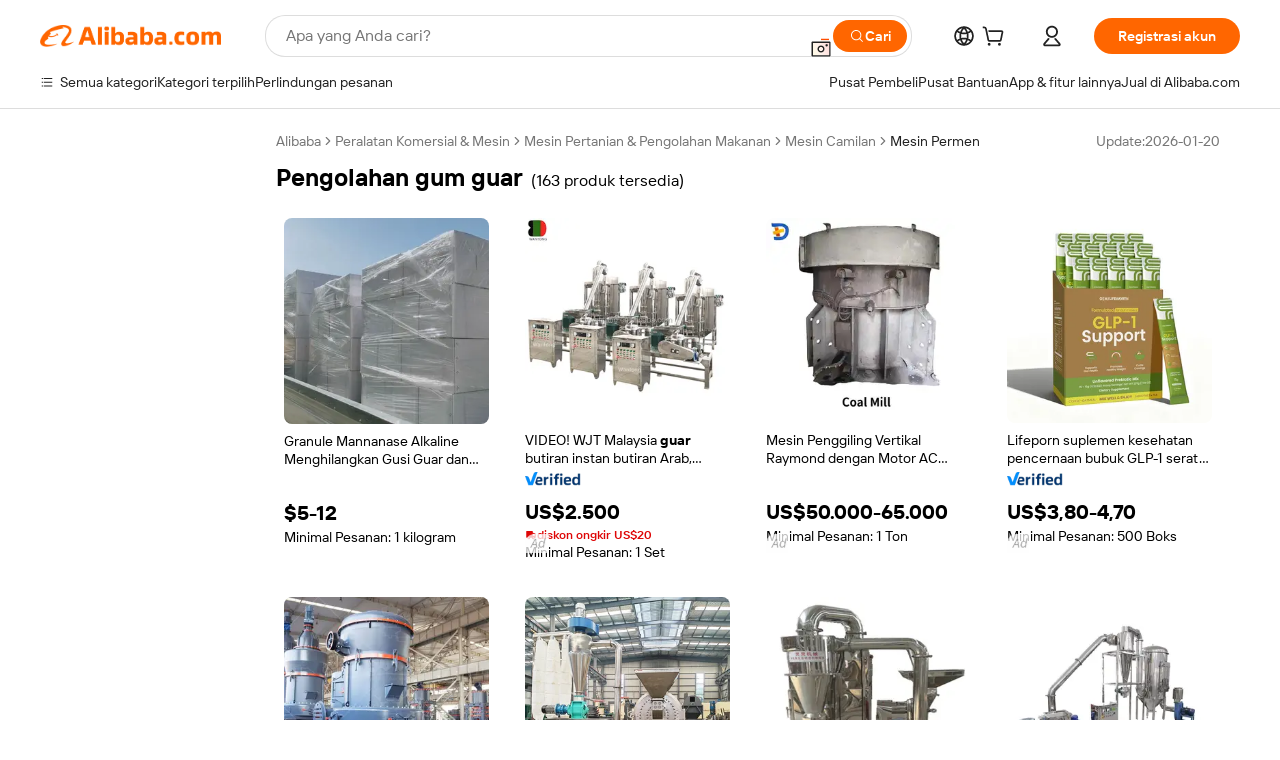

--- FILE ---
content_type: text/html;charset=UTF-8
request_url: https://indonesian.alibaba.com/g/guar-gum-processing.html
body_size: 170656
content:

<!-- screen_content -->

    <!-- tangram:5410 begin-->
    <!-- tangram:529998 begin-->
    
<!DOCTYPE html>
<html lang="id" dir="ltr">
  <head>
        <script>
      window.__BB = {
        scene: window.__bb_scene || 'traffic-free-goods'
      };
      window.__BB.BB_CWV_IGNORE = {
          lcp_element: ['#icbu-buyer-pc-top-banner'],
          lcp_url: ['https://img.alicdn.com/imgextra/i3/O1CN014NTKzW22X8flJKD8S_!!6000000007129-2-tps-526-1062.png'],
        };
      window._timing = {}
      window._timing.first_start = Date.now();
      window.needLoginInspiration = Boolean(false);
      // 变量用于标记页面首次可见时间
      let firstVisibleTime = null;
      if (typeof document.hidden !== 'undefined') {
        // 页面首次加载时直接统计
        if (!document.hidden) {
          firstVisibleTime = Date.now();
          window.__BB_timex = 1
        } else {
          // 页面不可见时监听 visibilitychange 事件
          document.addEventListener('visibilitychange', () => {
            if (!document.hidden) {
              firstVisibleTime = Date.now();
              window.__BB_timex = firstVisibleTime - window.performance.timing.navigationStart
              window.__BB.firstVisibleTime = window.__BB_timex
              console.log("Page became visible after "+ window.__BB_timex + " ms");
            }
          }, { once: true });  // 确保只触发一次
        }
      } else {
        console.warn('Page Visibility API is not supported in this browser.');
      }
    </script>
        <meta name="data-spm" content="a2700">
        <meta name="aplus-xplug" content="NONE">
        <meta name="aplus-icbu-disable-umid" content="1">
        <meta name="google-translate-customization" content="9de59014edaf3b99-22e1cf3b5ca21786-g00bb439a5e9e5f8f-f">
    <meta name="yandex-verification" content="25a76ba8e4443bb3" />
    <meta name="msvalidate.01" content="E3FBF0E89B724C30844BF17C59608E8F" />
    <meta name="viewport" content="width=device-width, initial-scale=1.0, maximum-scale=5.0, user-scalable=yes">
        <link rel="preconnect" href="https://s.alicdn.com/" crossorigin>
    <link rel="dns-prefetch" href="https://s.alicdn.com">
                        <link rel="preload" href="https://s.alicdn.com/@g/alilog/??aplus_plugin_icbufront/index.js,mlog/aplus_v2.js" as="script">
        <link rel="preload" href="https://s.alicdn.com/@img/imgextra/i2/O1CN0153JdbU26g4bILVOyC_!!6000000007690-2-tps-418-58.png" as="image">
        <script>
            window.__APLUS_ABRATE__ = {
        perf_group: 'base64cached',
        scene: "traffic-free-goods",
      };
    </script>
    <meta name="aplus-mmstat-timeout" content="15000">
        <meta content="text/html; charset=utf-8" http-equiv="Content-Type">
          <title>Tingkatkan Produktivitas dengan  pengolahan gum guar  Andal untuk Kesuksesan Manis</title>
      <meta name="keywords" content="gold processing plant,palm oil processing machine,other nuts processing machines">
      <meta name="description" content="Temukan pengolahan gum guar yang direkayasa secara presisi untuk produksi permen yang efisien. Tingkatkan hasil produksi dengan fitur yang mudah digunakan dan konstruksi yang kokoh. Ideal untuk meningkatkan skala operasi.">
            <meta name="pagetiming-rate" content="9">
      <meta name="pagetiming-resource-rate" content="4">
                    <link rel="canonical" href="https://indonesian.alibaba.com/g/guar-gum-processing.html">
                              <link rel="alternate" hreflang="fr" href="https://french.alibaba.com/g/guar-gum-processing.html">
                  <link rel="alternate" hreflang="de" href="https://german.alibaba.com/g/guar-gum-processing.html">
                  <link rel="alternate" hreflang="pt" href="https://portuguese.alibaba.com/g/guar-gum-processing.html">
                  <link rel="alternate" hreflang="it" href="https://italian.alibaba.com/g/guar-gum-processing.html">
                  <link rel="alternate" hreflang="es" href="https://spanish.alibaba.com/g/guar-gum-processing.html">
                  <link rel="alternate" hreflang="ru" href="https://russian.alibaba.com/g/guar-gum-processing.html">
                  <link rel="alternate" hreflang="ko" href="https://korean.alibaba.com/g/guar-gum-processing.html">
                  <link rel="alternate" hreflang="ar" href="https://arabic.alibaba.com/g/guar-gum-processing.html">
                  <link rel="alternate" hreflang="ja" href="https://japanese.alibaba.com/g/guar-gum-processing.html">
                  <link rel="alternate" hreflang="tr" href="https://turkish.alibaba.com/g/guar-gum-processing.html">
                  <link rel="alternate" hreflang="th" href="https://thai.alibaba.com/g/guar-gum-processing.html">
                  <link rel="alternate" hreflang="vi" href="https://vietnamese.alibaba.com/g/guar-gum-processing.html">
                  <link rel="alternate" hreflang="nl" href="https://dutch.alibaba.com/g/guar-gum-processing.html">
                  <link rel="alternate" hreflang="he" href="https://hebrew.alibaba.com/g/guar-gum-processing.html">
                  <link rel="alternate" hreflang="id" href="https://indonesian.alibaba.com/g/guar-gum-processing.html">
                  <link rel="alternate" hreflang="hi" href="https://hindi.alibaba.com/g/guar-gum-processing.html">
                  <link rel="alternate" hreflang="en" href="https://www.alibaba.com/showroom/guar-gum-processing.html">
                  <link rel="alternate" hreflang="zh" href="https://chinese.alibaba.com/g/guar-gum-processing.html">
                  <link rel="alternate" hreflang="x-default" href="https://www.alibaba.com/showroom/guar-gum-processing.html">
                                        <script>
      // Aplus 配置自动打点
      var queue = window.goldlog_queue || (window.goldlog_queue = []);
      var tags = ["button", "a", "div", "span", "i", "svg", "input", "li", "tr"];
      queue.push(
        {
          action: 'goldlog.appendMetaInfo',
          arguments: [
            'aplus-auto-exp',
            [
              {
                logkey: '/sc.ug_msite.new_product_exp',
                cssSelector: '[data-spm-exp]',
                props: ["data-spm-exp"],
              },
              {
                logkey: '/sc.ug_pc.seolist_product_exp',
                cssSelector: '.traffic-card-gallery',
                props: ["data-spm-exp"],
              }
            ]
          ]
        }
      )
      queue.push({
        action: 'goldlog.setMetaInfo',
        arguments: ['aplus-auto-clk', JSON.stringify(tags.map(tag =>({
          "logkey": "/sc.ug_msite.new_product_clk",
          tag,
          "filter": "data-spm-clk",
          "props": ["data-spm-clk"]
        })))],
      });
    </script>
  </head>
  <div id="icbu-header"><div id="the-new-header" data-version="4.4.0" data-tnh-auto-exp="tnh-expose" data-scenes="search-products" style="position: relative;background-color: #fff;border-bottom: 1px solid #ddd;box-sizing: border-box; font-family:Inter,SF Pro Text,Roboto,Helvetica Neue,Helvetica,Tahoma,Arial,PingFang SC,Microsoft YaHei;"><div style="display: flex;align-items:center;height: 72px;min-width: 1200px;max-width: 1580px;margin: 0 auto;padding: 0 40px;box-sizing: border-box;"><img style="height: 29px; width: 209px;" src="https://s.alicdn.com/@img/imgextra/i2/O1CN0153JdbU26g4bILVOyC_!!6000000007690-2-tps-418-58.png" alt="" /></div><div style="min-width: 1200px;max-width: 1580px;margin: 0 auto;overflow: hidden;font-size: 14px;display: flex;justify-content: space-between;padding: 0 40px;box-sizing: border-box;"><div style="display: flex; align-items: center; justify-content: space-between"><div style="position: relative; height: 36px; padding: 0 28px 0 20px">All categories</div><div style="position: relative; height: 36px; padding-right: 28px">Featured selections</div><div style="position: relative; height: 36px">Trade Assurance</div></div><div style="display: flex; align-items: center; justify-content: space-between"><div style="position: relative; height: 36px; padding-right: 28px">Buyer Central</div><div style="position: relative; height: 36px; padding-right: 28px">Help Center</div><div style="position: relative; height: 36px; padding-right: 28px">Get the app</div><div style="position: relative; height: 36px">Become a supplier</div></div></div></div></div></div>
  <body data-spm="7724857" style="min-height: calc(100vh + 1px)"><script 
id="beacon-aplus"   
src="//s.alicdn.com/@g/alilog/??aplus_plugin_icbufront/index.js,mlog/aplus_v2.js"
exparams="aplus=async&userid=&aplus&ali_beacon_id=&ali_apache_id=&ali_apache_track=&ali_apache_tracktmp=&eagleeye_traceid=21032c3717698992778384866e099f&ip=18%2e221%2e13%2e205&dmtrack_c={ali%5fresin%5ftrace%3dse%5frst%3dnull%7csp%5fviewtype%3dY%7cset%3d3%7cser%3d1007%7cpageId%3d13d5287c87e3435296b61827cb0c0ddd%7cm%5fpageid%3dnull%7cpvmi%3dda2f2f282eb54ef2b72c05daa556d547%7csek%5fsepd%3dpengolahan%2bgum%2bguar%7csek%3dguar%2bgum%2bprocessing%7cse%5fpn%3d1%7cp4pid%3d415067db%2db46e%2d444d%2d89a2%2d2805565bad53%7csclkid%3dnull%7cforecast%5fpost%5fcate%3dnull%7cseo%5fnew%5fuser%5fflag%3dfalse%7ccategoryId%3d201941708%7cseo%5fsearch%5fmodel%5fupgrade%5fv2%3d2025070801%7cseo%5fmodule%5fcard%5f20240624%3d202406242%7clong%5ftext%5fgoogle%5ftranslate%5fv2%3d2407142%7cseo%5fcontent%5ftd%5fbottom%5ftext%5fupdate%5fkey%3d2025070801%7cseo%5fsearch%5fmodel%5fupgrade%5fv3%3d2025072201%7cdamo%5falt%5freplace%3d2485818%7cseo%5fsearch%5fmodel%5fmulti%5fupgrade%5fv3%3d2025081101%7cwap%5fcross%3d2007659%7cwap%5fcs%5faction%3d2005494%7cAPP%5fVisitor%5fActive%3d26705%7cseo%5fshowroom%5fgoods%5fmix%3d2005244%7cpc%5fcard%5fchore%3d2026011500%7cseo%5fdefault%5fcached%5flong%5ftext%5ffrom%5fnew%5fkeyword%5fstep%3d2024122502%7cshowroom%5fgeneral%5ftemplate%3d2005292%7cshowroom%5freview%3d20230308%7cwap%5fcs%5ftext%3dnull%7cstructured%5fdata%3d2025052702%7cseo%5fmulti%5fstyle%5ftext%5fupdate%3d2511181%7cpc%5fnew%5fheader%3dnull%7cseo%5fmeta%5fcate%5ftemplate%5fv1%3d2025042401%7cseo%5fmeta%5ftd%5fsearch%5fkeyword%5fstep%5fv1%3d2025040999%7cseo%5fshowroom%5fbiz%5fbabablog%3d2809001%7cshowroom%5fft%5flong%5ftext%5fbaks%3d80802%7cAPP%5fGrowing%5fBuyer%5fHigh%5fIntent%5fActive%3d25488%7cshowroom%5fpc%5fv2019%3d2104%7cAPP%5fProspecting%5fBuyer%3d26709%7ccache%5fcontrol%3dnull%7cAPP%5fChurned%5fCore%5fBuyer%3d25461%7cseo%5fdefault%5fcached%5flong%5ftext%5fstep%3d24110802%7camp%5flighthouse%5fscore%5fimage%3d19657%7cseo%5fft%5ftranslate%5fgemini%3d25012003%7cwap%5fnode%5fssr%3d2015725%7cdataphant%5fopen%3d27030%7clongtext%5fmulti%5fstyle%5fexpand%5frussian%3d2510142%7cseo%5flongtext%5fgoogle%5fdata%5fsection%3d25021702%7cindustry%5fpopular%5ffloor%3dnull%7cwap%5fad%5fgoods%5fproduct%5finterval%3dnull%7cseo%5fgoods%5fbootom%5fwholesale%5flink%3dnull%7cseo%5fkeyword%5faatest%3d7%7cseo%5fmiddle%5fwholesale%5flink%3dnull%7cft%5flong%5ftext%5fenpand%5fstep2%3d121602%7cseo%5fft%5flongtext%5fexpand%5fstep3%3d25012102%7cseo%5fwap%5fheadercard%3d2006288%7cAPP%5fChurned%5fInactive%5fVisitor%3d25497%7cAPP%5fGrowing%5fBuyer%5fHigh%5fIntent%5fInactive%3d25483%7cseo%5fmeta%5ftd%5fmulti%5fkey%3d2025061801%7ctop%5frecommend%5f20250120%3d202501201%7clongtext%5fmulti%5fstyle%5fexpand%5ffrench%5fcopy%3d25091802%7clongtext%5fmulti%5fstyle%5fexpand%5ffrench%5fcopy%5fcopy%3d25092502%7cseo%5ffloor%5fexp%3dnull%7cseo%5fshowroom%5falgo%5flink%3d17764%7cseo%5fmeta%5ftd%5faib%5fgeneral%5fkey%3d2025091900%7ccountry%5findustry%3d202311033%7cshowroom%5fft%5flong%5ftext%5fenpand%5fstep1%3d101102%7cseo%5fshowroom%5fnorel%3dnull%7cplp%5fstyle%5f25%5fpc%3d202505222%7cseo%5fggs%5flayer%3d10011%7cquery%5fmutil%5flang%5ftranslate%3d2025060300%7cseo%5fsearch%5fmulti%5fsearch%5ftype%5fv2%3d2026012201%7cAPP%5fChurned%5fBuyer%3d25468%7cstream%5frender%5fperf%5fopt%3d2309181%7cwap%5fgoods%3d2007383%7cseo%5fshowroom%5fsimilar%5f20240614%3d202406142%7cchinese%5fopen%3d6307%7cquery%5fgpt%5ftranslate%3d20240820%7cad%5fproduct%5finterval%3dnull%7camp%5fto%5fpwa%3d2007359%7cplp%5faib%5fmulti%5fai%5fmeta%3d20250401%7cwap%5fsupplier%5fcontent%3dnull%7cpc%5ffree%5frefactoring%3d20220315%7csso%5foem%5ffloor%3d30031%7cAPP%5fGrowing%5fBuyer%5fInactive%3d25476%7cseo%5fpc%5fnew%5fview%5f20240807%3d202408072%7cseo%5fbottom%5ftext%5fentity%5fkey%5fcopy%3d2025062400%7cstream%5frender%3d433763%7cseo%5fmodule%5fcard%5f20240424%3d202404241%7cseo%5ftitle%5freplace%5f20191226%3d5841%7clongtext%5fmulti%5fstyle%5fexpand%3d25090802%7cgoogleweblight%3d6516%7clighthouse%5fbase64%3dnull%7cAPP%5fProspecting%5fBuyer%5fActive%3d26719%7cad%5fgoods%5fproduct%5finterval%3dnull%7cseo%5fbottom%5fdeep%5fextend%5fkw%5fkey%3d2025071101%7clongtext%5fmulti%5fstyle%5fexpand%5fturkish%3d25102801%7cilink%5fuv%3d20240911%7cwap%5flist%5fwakeup%3d2005832%7ctpp%5fcrosslink%5fpc%3d20205311%7cseo%5ftop%5fbooth%3d18501%7cAPP%5fGrowing%5fBuyer%5fLess%5fActive%3d25472%7cseo%5fsearch%5fmodel%5fupgrade%5frank%3d2025092401%7cgoodslayer%3d7977%7cft%5flong%5ftext%5ftranslate%5fexpand%5fstep1%3d24110802%7cseo%5fheaderstyle%5ftraffic%5fkey%5fv1%3d2025072100%7ccrosslink%5fswitch%3d2008141%7cp4p%5foutline%3d20240328%7cseo%5fmeta%5ftd%5faib%5fv2%5fkey%3d2025091801%7crts%5fmulti%3d2008404%7cseo%5fad%5foptimization%5fkey%5fv2%3d2025072301%7cAPP%5fVisitor%5fLess%5fActive%3d26693%7cseo%5fsearch%5franker%5fid%3d2025112400%7cplp%5fstyle%5f25%3d202505192%7ccdn%5fvm%3d2007368%7cwap%5fad%5fproduct%5finterval%3dnull%7cseo%5fsearch%5fmodel%5fmulti%5fupgrade%5frank%3d2025092401%7cpc%5fcard%5fshare%3d2025081201%7cAPP%5fGrowing%5fBuyer%5fHigh%5fIntent%5fLess%5fActive%3d25478%7cgoods%5ftitle%5fsubstitute%3d9619%7cwap%5fscreen%5fexp%3d2025081400%7creact%5fheader%5ftest%3d202502182%7cpc%5fcs%5fcolor%3dnull%7cshowroom%5fft%5flong%5ftext%5ftest%3d72502%7cone%5ftap%5flogin%5fABTest%3d202308153%7cseo%5fhyh%5fshow%5ftags%3dnull%7cplp%5fstructured%5fdata%3d2508182%7cguide%5fdelete%3d2008526%7cseo%5findustry%5ftemplate%3dnull%7cseo%5fmeta%5ftd%5fmulti%5fes%5fkey%3d2025073101%7cseo%5fshowroom%5fdata%5fmix%3d19888%7csso%5ftop%5franking%5ffloor%3d20031%7cseo%5ftd%5fdeep%5fupgrade%5fkey%5fv3%3d2025081101%7cwap%5fue%5fone%3d2025111401%7cshowroom%5fto%5frts%5flink%3d2008480%7ccountrysearch%5ftest%3dnull%7cseo%5fplp%5fdate%5fv2%3d2025102702%7cchannel%5famp%5fto%5fpwa%3d2008435%7cseo%5fmulti%5fstyles%5flong%5ftext%3d2503172%7cseo%5fmeta%5ftext%5fmutli%5fcate%5ftemplate%5fv1%3d2025080801%7cseo%5fdefault%5fcached%5fmutil%5flong%5ftext%5fstep%3d24110436%7cseo%5faction%5fpoint%5ftype%3d22823%7cseo%5faib%5ftd%5flaunch%5f20240828%5fcopy%3d202408282%7cseo%5fshowroom%5fwholesale%5flink%3d2486142%7cseo%5fperf%5fimprove%3d2023999%7cseo%5fwap%5flist%5fbounce%5f01%3d2063%7cseo%5fwap%5flist%5fbounce%5f02%3d2128%7cAPP%5fGrowing%5fBuyer%5fActive%3d25492%7cvideolayer%3d7105%7cvideo%5fplay%3dnull%7cwap%5fcard%5fchore%3d2026011600%7cAPP%5fChurned%5fMember%5fInactive%3d25501%7cseo%5fgoogle%5fnew%5fstruct%3d438326%7cicbu%5falgo%5fp4p%5fseo%5fad%3d2025072301%7ctpp%5ftrace%3dseoKeyword%2dseoKeyword%5fv3%2dproduct%2dPRODUCT%5fFAIL}&pageid=12dd0dcd21033bc31769899277&hn=ensearchweb033003059195%2erg%2dus%2deast%2eus68&asid=AQAAAAANhX5pZIFYHwAAAACKK6ruXxgPcQ==&treq=&tres=" async>
</script>
            <style>body{background-color:white;}.no-scrollbar.il-sticky.il-top-0.il-max-h-\[100vh\].il-w-\[200px\].il-flex-shrink-0.il-flex-grow-0.il-overflow-y-scroll{background-color:#FFF;padding-left:12px}</style>
                    <!-- tangram:530006 begin-->
<!--  -->
 <style>
   @keyframes il-spin {
     to {
       transform: rotate(360deg);
     }
   }
   @keyframes il-pulse {
     50% {
       opacity: 0.5;
     }
   }
   .traffic-card-gallery {display: flex;position: relative;flex-direction: column;justify-content: flex-start;border-radius: 0.5rem;background-color: #fff;padding: 0.5rem 0.5rem 1rem;overflow: hidden;font-size: 0.75rem;line-height: 1rem;}
   .traffic-card-list {display: flex;position: relative;flex-direction: row;justify-content: flex-start;border-bottom-width: 1px;background-color: #fff;padding: 1rem;height: 292px;overflow: hidden;font-size: 0.75rem;line-height: 1rem;}
   .product-price {
     b {
       font-size: 22px;
     }
   }
   .skel-loading {
       animation: il-pulse 2s cubic-bezier(0.4, 0, 0.6, 1) infinite;background-color: hsl(60, 4.8%, 95.9%);
   }
 </style>
<div id="first-cached-card">
  <div style="box-sizing:border-box;display: flex;position: absolute;left: 0;right: 0;margin: 0 auto;z-index: 1;min-width: 1200px;max-width: 1580px;padding: 0.75rem 3.25rem 0;pointer-events: none;">
    <!--页面左侧区域-->
    <div style="width: 200px;padding-top: 1rem;padding-left:12px; background-color: #fff;border-radius: 0.25rem">
      <div class="skel-loading" style="height: 1.5rem;width: 50%;border-radius: 0.25rem;"></div>
      <div style="margin-top: 1rem;margin-bottom: 1rem;">
        <div class="skel-loading" style="height: 1rem;width: calc(100% * 5 / 6);"></div>
        <div
          class="skel-loading"
          style="margin-top: 1rem;height: 1rem;width: calc(100% * 8 / 12);"
        ></div>
        <div class="skel-loading" style="margin-top: 1rem;height: 1rem;width: 75%;"></div>
        <div
          class="skel-loading"
          style="margin-top: 1rem;height: 1rem;width: calc(100% * 7 / 12);"
        ></div>
      </div>
      <div class="skel-loading" style="height: 1.5rem;width: 50%;border-radius: 0.25rem;"></div>
      <div style="margin-top: 1rem;margin-bottom: 1rem;">
        <div class="skel-loading" style="height: 1rem;width: calc(100% * 5 / 6);"></div>
        <div
          class="skel-loading"
          style="margin-top: 1rem;height: 1rem;width: calc(100% * 8 / 12);"
        ></div>
        <div class="skel-loading" style="margin-top: 1rem;height: 1rem;width: 75%;"></div>
        <div
          class="skel-loading"
          style="margin-top: 1rem;height: 1rem;width: calc(100% * 7 / 12);"
        ></div>
      </div>
      <div class="skel-loading" style="height: 1.5rem;width: 50%;border-radius: 0.25rem;"></div>
      <div style="margin-top: 1rem;margin-bottom: 1rem;">
        <div class="skel-loading" style="height: 1rem;width: calc(100% * 5 / 6);"></div>
        <div
          class="skel-loading"
          style="margin-top: 1rem;height: 1rem;width: calc(100% * 8 / 12);"
        ></div>
        <div class="skel-loading" style="margin-top: 1rem;height: 1rem;width: 75%;"></div>
        <div
          class="skel-loading"
          style="margin-top: 1rem;height: 1rem;width: calc(100% * 7 / 12);"
        ></div>
      </div>
      <div class="skel-loading" style="height: 1.5rem;width: 50%;border-radius: 0.25rem;"></div>
      <div style="margin-top: 1rem;margin-bottom: 1rem;">
        <div class="skel-loading" style="height: 1rem;width: calc(100% * 5 / 6);"></div>
        <div
          class="skel-loading"
          style="margin-top: 1rem;height: 1rem;width: calc(100% * 8 / 12);"
        ></div>
        <div class="skel-loading" style="margin-top: 1rem;height: 1rem;width: 75%;"></div>
        <div
          class="skel-loading"
          style="margin-top: 1rem;height: 1rem;width: calc(100% * 7 / 12);"
        ></div>
      </div>
      <div class="skel-loading" style="height: 1.5rem;width: 50%;border-radius: 0.25rem;"></div>
      <div style="margin-top: 1rem;margin-bottom: 1rem;">
        <div class="skel-loading" style="height: 1rem;width: calc(100% * 5 / 6);"></div>
        <div
          class="skel-loading"
          style="margin-top: 1rem;height: 1rem;width: calc(100% * 8 / 12);"
        ></div>
        <div class="skel-loading" style="margin-top: 1rem;height: 1rem;width: 75%;"></div>
        <div
          class="skel-loading"
          style="margin-top: 1rem;height: 1rem;width: calc(100% * 7 / 12);"
        ></div>
      </div>
      <div class="skel-loading" style="height: 1.5rem;width: 50%;border-radius: 0.25rem;"></div>
      <div style="margin-top: 1rem;margin-bottom: 1rem;">
        <div class="skel-loading" style="height: 1rem;width: calc(100% * 5 / 6);"></div>
        <div
          class="skel-loading"
          style="margin-top: 1rem;height: 1rem;width: calc(100% * 8 / 12);"
        ></div>
        <div class="skel-loading" style="margin-top: 1rem;height: 1rem;width: 75%;"></div>
        <div
          class="skel-loading"
          style="margin-top: 1rem;height: 1rem;width: calc(100% * 7 / 12);"
        ></div>
      </div>
    </div>
    <!--页面主体区域-->
    <div style="flex: 1 1 0%; overflow: hidden;padding: 0.5rem 0.5rem 0.5rem 1.5rem">
      <div style="height: 1.25rem;margin-bottom: 1rem;"></div>
      <!-- keywords -->
      <div style="margin-bottom: 1rem;height: 1.75rem;font-weight: 700;font-size: 1.25rem;line-height: 1.75rem;"></div>
      <!-- longtext -->
            <div style="width: 26%;pointer-events: auto">
        <div class="traffic-card-gallery">
          <!-- ProductImage -->
          <a href="//www.alibaba.com/product-detail/Alkaline-Mannanase-Granules-Remove-Guar-Gum_1600390213370.html?from=SEO" target="_blank" style="position: relative;margin-bottom: 0.5rem;aspect-ratio: 1;overflow: hidden;">
            <div style="display: flex; overflow: hidden">
              <div style="position: relative;margin: 0;width: 100%;min-width: 0;flex-shrink: 0;flex-grow: 0;flex-basis: 100%;padding: 0;">
                <img style="position: relative; aspect-ratio: 1; width: 100%" src="[data-uri]" loading="eager" />
                <div style="position: absolute;left: 0;bottom: 0;right: 0;top: 0;background-color: #000;opacity: 0.05;"></div>
              </div>
            </div>
          </a>
          <div style="display: flex;flex: 1 1 0%;flex-direction: column;justify-content: space-between;">
            <div>
              <a class="skel-loading" style="margin-top: 0.5rem;display:inline-block;width:100%;height:1rem;" href="//www.alibaba.com/product-detail/Alkaline-Mannanase-Granules-Remove-Guar-Gum_1600390213370.html" target="_blank"></a>
              <a class="skel-loading" style="margin-top: 0.125rem;display:inline-block;width:100%;height:1rem;" href="//www.alibaba.com/product-detail/Alkaline-Mannanase-Granules-Remove-Guar-Gum_1600390213370.html" target="_blank"></a>
              <div class="skel-loading" style="margin-top: 0.25rem;height:1.625rem;width:75%"></div>
              <div class="skel-loading" style="margin-top: 0.5rem;height: 1rem;width:50%"></div>
              <div class="skel-loading" style="margin-top:0.25rem;height:1rem;width:25%"></div>
            </div>
          </div>

        </div>
      </div>

    </div>
  </div>
</div>
<!-- tangram:530006 end-->
            <style>.component-left-filter-callback{display:flex;position:relative;margin-top:10px;height:1200px}.component-left-filter-callback img{width:200px}.component-left-filter-callback i{position:absolute;top:5%;inset-inline-start:50%}.related-search-wrapper{padding:var(--spacing-pc-s);--tw-bg-opacity: 1;background-color:rgba(255,255,255,var(--tw-bg-opacity, 1))}.related-search-wrapper .related-search-box{margin:12px 16px}.related-search-wrapper .related-search-box .related-search-title{display:inline;float:start;color:#666;word-wrap:break-word;margin-inline-end:12px;width:13%}.related-search-wrapper .related-search-box .related-search-content{display:flex;flex-wrap:wrap}.related-search-wrapper .related-search-box .related-search-content .related-search-link{margin-inline-end:12px;width:23%;overflow:hidden;color:#666;text-overflow:ellipsis;white-space:nowrap}.product-title img{margin-inline-end:var(--spacing-pc-s);display:inline-block;height:var(--spacing-pc-l);vertical-align:sub}.product-price b{font-size:22px}.similar-icon{position:absolute;bottom:12px;z-index:2;inset-inline-end:12px}.rfq-card{display:inline-block;position:relative;box-sizing:border-box;margin-bottom:36px}.rfq-card .rfq-card-content{display:flex;position:relative;flex-direction:column;align-items:flex-start;background-size:cover;background-color:#fff;padding:12px;width:100%;height:100%}.rfq-card .rfq-card-content .rfq-card-icon{margin-top:50px}.rfq-card .rfq-card-content .rfq-card-icon img{width:45px}.rfq-card .rfq-card-content .rfq-card-top-title{margin-top:14px;color:#222;font-weight:400;font-size:16px}.rfq-card .rfq-card-content .rfq-card-title{margin-top:24px;color:#333;font-weight:800;font-size:20px}.rfq-card .rfq-card-content .rfq-card-input-box{margin-top:24px;width:100%}.rfq-card .rfq-card-content .rfq-card-input-box textarea{box-sizing:border-box;border:1px solid #ddd;border-radius:4px;background-color:#fff;padding:9px 12px;width:100%;height:88px;resize:none;color:#666;font-weight:400;font-size:13px;font-family:inherit}.rfq-card .rfq-card-content .rfq-card-button{margin-top:24px;border:1px solid #666;border-radius:16px;background-color:#fff;width:67%;color:#000;font-weight:700;font-size:14px;line-height:30px;text-align:center}[data-modulename^=ProductList-] div{contain-intrinsic-size:auto 500px}.traffic-card-gallery:hover{z-index:10}.traffic-card-gallery{position:relative;display:flex;flex-direction:column;justify-content:flex-start;overflow:hidden;border-radius:var(--radius-pc-m);--tw-bg-opacity: 1;background-color:rgba(255,255,255,var(--tw-bg-opacity, 1));padding:var(--spacing-pc-s);font-size:var(--text-pc-caption-size);line-height:var(--text-pc-caption-line-height);transition-property:box-shadow;transition-timing-function:cubic-bezier(.4,0,.2,1);transition-duration:.15s;transition-duration:var(--duration-short4);animation-duration:var(--duration-short4)}.traffic-card-list{position:relative;display:flex;height:292px;flex-direction:row;justify-content:flex-start;overflow:hidden;border-bottom-width:1px;--tw-bg-opacity: 1;background-color:rgba(255,255,255,var(--tw-bg-opacity, 1));padding:var(--spacing-pc-l);font-size:var(--text-pc-caption-size);line-height:var(--text-pc-caption-line-height)}.traffic-card-g-industry{position:relative;border-radius:var(--radius-pc-s);--tw-bg-opacity: 1;background-color:rgba(255,255,255,var(--tw-bg-opacity, 1));padding-bottom:var(--spacing-pc-m);padding-inline-end:var(--spacing-pc-m);padding-inline-start:var(--spacing-pc-m);padding-top:var(--spacing-pc-xl);font-size:var(--text-pc-body-size);line-height:var(--text-pc-body-line-height)}.module-filter-section-wrapper{max-height:none!important;overflow-x:hidden}:root{--color-brand-secondary: #FA6400;--color-semantic-promotion: #DE0505;--color-neutral-text: #222;--color-neutral-placeholder: #767676;--color-neutral-border: #DDD;--color-neutral-background: #F4F4F4;--color-neutral-container: #F8F8F8;--color-neutral-white: #FFF;--font-weight-regular: 400;--font-weight-semibold: 600;--font-weight-bold: 700;--duration-short4: .2s;--duration-medium2: .3s;--easing-in-out: cubic-bezier(.2, 0, .38, 1);--text-pc-display-s-size: 28px;--text-pc-display-s-line-height: 38px;--text-pc-heading-l-size: 24px;--text-pc-heading-l-line-height: 32px;--text-pc-heading-m-size: 20px;--text-pc-heading-m-line-height: 26px;--text-pc-heading-s-size: 16px;--text-pc-heading-s-line-height: 22px;--text-pc-body-size: 14px;--text-pc-body-line-height: 18px;--text-pc-caption-size: 12px;--text-pc-caption-line-height: 16px;--spacing-pc-none: 0px;--spacing-pc-xxs: 2px;--spacing-pc-xs: 4px;--spacing-pc-s: 8px;--spacing-pc-m: 12px;--spacing-pc-l: 16px;--spacing-pc-xl: 20px;--spacing-pc-xxl: 24px;--spacing-pc-3xl: 28px;--spacing-pc-4xl: 32px;--spacing-pc-5xl: 36px;--spacing-pc-6xl: 40px;--spacing-pc-7xl: 48px;--radius-pc-none: 0px;--radius-pc-xxs: 2px;--radius-pc-xs: 4px;--radius-pc-s: 8px;--radius-pc-m: 12px;--radius-pc-l: 16px;--radius-pc-full: 9999px;--shadow-pc-s: 0px 0px 4px 0px rgba(0, 0, 0, .05), 0px 1px 10px 0px rgba(0, 0, 0, .07)}*,:before,:after{--tw-translate-x: 0;--tw-translate-y: 0;--tw-rotate: 0;--tw-skew-x: 0;--tw-skew-y: 0;--tw-scale-x: 1;--tw-scale-y: 1;--tw-ring-inset: ;--tw-ring-offset-width: 0px;--tw-ring-offset-color: #fff;--tw-ring-color: rgba(59, 130, 246, .5);--tw-ring-offset-shadow: 0 0 rgba(0,0,0,0);--tw-ring-shadow: 0 0 rgba(0,0,0,0);--tw-shadow: 0 0 rgba(0,0,0,0)}::backdrop{--tw-translate-x: 0;--tw-translate-y: 0;--tw-rotate: 0;--tw-skew-x: 0;--tw-skew-y: 0;--tw-scale-x: 1;--tw-scale-y: 1;--tw-ring-inset: ;--tw-ring-offset-width: 0px;--tw-ring-offset-color: #fff;--tw-ring-color: rgba(59, 130, 246, .5);--tw-ring-offset-shadow: 0 0 rgba(0,0,0,0);--tw-ring-shadow: 0 0 rgba(0,0,0,0);--tw-shadow: 0 0 rgba(0,0,0,0)}/*! tailwindcss v3.4.17 | MIT License | https://tailwindcss.com
 */*,:before,:after{box-sizing:border-box;border-width:0;border-style:solid;border-color:#e5e7eb}html,:host{line-height:1.5;-webkit-text-size-adjust:100%;-moz-tab-size:4;-o-tab-size:4;tab-size:4;font-family:Alibaba B2B Sans,-apple-system,BlinkMacSystemFont,Segoe UI,Roboto,Helvetica Neue,Arial,sans-serif;font-feature-settings:normal;font-variation-settings:normal;-webkit-tap-highlight-color:transparent}body{margin:0;line-height:inherit}hr{height:0;color:inherit;border-top-width:1px}abbr:where([title]){text-decoration:underline;-webkit-text-decoration:underline dotted;text-decoration:underline dotted}h1,h2,h3,h4,h5,h6{font-size:inherit;font-weight:inherit}a{color:inherit;text-decoration:inherit}b,strong{font-weight:bolder}code,kbd,samp,pre{font-family:ui-monospace,SFMono-Regular,Menlo,Monaco,Consolas,Liberation Mono,Courier New,monospace;font-feature-settings:normal;font-variation-settings:normal;font-size:1em}small{font-size:80%}sub,sup{font-size:75%;line-height:0;position:relative;vertical-align:baseline}sub{bottom:-.25em}sup{top:-.5em}table{text-indent:0;border-color:inherit;border-collapse:collapse}button,input,optgroup,select,textarea{font-family:inherit;font-feature-settings:inherit;font-variation-settings:inherit;font-size:100%;font-weight:inherit;line-height:inherit;letter-spacing:inherit;color:inherit;margin:0;padding:0}button,select{text-transform:none}button,input:where([type=button]),input:where([type=reset]),input:where([type=submit]){-webkit-appearance:button;background-color:transparent;background-image:none}:-moz-focusring{outline:auto}:-moz-ui-invalid{box-shadow:none}progress{vertical-align:baseline}::-webkit-inner-spin-button,::-webkit-outer-spin-button{height:auto}[type=search]{-webkit-appearance:textfield;outline-offset:-2px}::-webkit-search-decoration{-webkit-appearance:none}::-webkit-file-upload-button{-webkit-appearance:button;font:inherit}summary{display:list-item}blockquote,dl,dd,h1,h2,h3,h4,h5,h6,hr,figure,p,pre{margin:0}fieldset{margin:0;padding:0}legend{padding:0}ol,ul,menu{list-style:none;margin:0;padding:0}dialog{padding:0}textarea{resize:vertical}input::-moz-placeholder,textarea::-moz-placeholder{opacity:1;color:#9ca3af}input::placeholder,textarea::placeholder{opacity:1;color:#9ca3af}button,[role=button]{cursor:pointer}:disabled{cursor:default}img,svg,video,canvas,audio,iframe,embed,object{display:block;vertical-align:middle}img,video{max-width:100%;height:auto}[hidden]:where(:not([hidden=until-found])){display:none}.il-sr-only{position:absolute;width:1px;height:1px;padding:0;margin:-1px;overflow:hidden;clip:rect(0,0,0,0);white-space:nowrap;border-width:0}.il-pointer-events-none{pointer-events:none}.il-invisible{visibility:hidden}.il-fixed{position:fixed}.il-absolute{position:absolute}.il-relative{position:relative}.il-sticky{position:sticky}.il-inset-0{inset:var(--spacing-pc-none)}.il--bottom-12{bottom:calc(var(--spacing-pc-7xl) * -1)}.il--top-12{top:calc(var(--spacing-pc-7xl) * -1)}.il-bottom-0{bottom:var(--spacing-pc-none)}.il-bottom-10{bottom:var(--spacing-pc-6xl)}.il-bottom-2{bottom:var(--spacing-pc-s)}.il-bottom-3{bottom:var(--spacing-pc-m)}.il-bottom-4{bottom:var(--spacing-pc-l)}.il-end-0{inset-inline-end:var(--spacing-pc-none)}.il-end-2{inset-inline-end:var(--spacing-pc-s)}.il-end-3{inset-inline-end:var(--spacing-pc-m)}.il-end-4{inset-inline-end:var(--spacing-pc-l)}.il-left-0{left:var(--spacing-pc-none)}.il-left-3{left:var(--spacing-pc-m)}.il-right-0{right:var(--spacing-pc-none)}.il-right-2{right:var(--spacing-pc-s)}.il-right-3{right:var(--spacing-pc-m)}.il-start-0{inset-inline-start:var(--spacing-pc-none)}.il-start-1\/2{inset-inline-start:50%}.il-start-2{inset-inline-start:var(--spacing-pc-s)}.il-start-3{inset-inline-start:var(--spacing-pc-m)}.il-start-\[50\%\]{inset-inline-start:50%}.il-top-0{top:var(--spacing-pc-none)}.il-top-1\/2{top:50%}.il-top-16{top:64px}.il-top-4{top:var(--spacing-pc-l)}.il-top-\[50\%\]{top:50%}.il-top-full{top:100%}.il-z-0{z-index:0}.il-z-10{z-index:10}.il-z-50{z-index:50}.il-z-\[1\]{z-index:1}.il-z-\[9999\]{z-index:9999}.il-col-span-4{grid-column:span 4 / span 4}.il-m-0{margin:var(--spacing-pc-none)}.il-m-3{margin:var(--spacing-pc-m)}.il-m-auto{margin:auto}.il-mx-auto{margin-left:auto;margin-right:auto}.il-my-3{margin-top:var(--spacing-pc-m);margin-bottom:var(--spacing-pc-m)}.il-my-5{margin-top:var(--spacing-pc-xl);margin-bottom:var(--spacing-pc-xl)}.il-my-auto{margin-top:auto;margin-bottom:auto}.\!il-mb-4{margin-bottom:var(--spacing-pc-l)!important}.il--mt-4{margin-top:calc(var(--spacing-pc-l) * -1)}.il-mb-0{margin-bottom:var(--spacing-pc-none)}.il-mb-1{margin-bottom:var(--spacing-pc-xs)}.il-mb-2{margin-bottom:var(--spacing-pc-s)}.il-mb-3{margin-bottom:var(--spacing-pc-m)}.il-mb-4{margin-bottom:var(--spacing-pc-l)}.il-mb-5{margin-bottom:var(--spacing-pc-xl)}.il-mb-6{margin-bottom:var(--spacing-pc-xxl)}.il-mb-8{margin-bottom:var(--spacing-pc-4xl)}.il-mb-\[-0\.75rem\]{margin-bottom:-.75rem}.il-mb-\[0\.125rem\]{margin-bottom:.125rem}.il-me-1{margin-inline-end:var(--spacing-pc-xs)}.il-me-2{margin-inline-end:var(--spacing-pc-s)}.il-me-3{margin-inline-end:var(--spacing-pc-m)}.il-me-\[2px\]{margin-inline-end:2px}.il-me-auto{margin-inline-end:auto}.il-mr-0\.5{margin-right:var(--spacing-pc-xxs)}.il-mr-1{margin-right:var(--spacing-pc-xs)}.il-mr-2{margin-right:var(--spacing-pc-s)}.il-ms-1{margin-inline-start:var(--spacing-pc-xs)}.il-ms-4{margin-inline-start:var(--spacing-pc-l)}.il-ms-5{margin-inline-start:var(--spacing-pc-xl)}.il-ms-8{margin-inline-start:var(--spacing-pc-4xl)}.il-ms-\[\.375rem\]{margin-inline-start:.375rem}.il-ms-auto{margin-inline-start:auto}.il-mt-0{margin-top:var(--spacing-pc-none)}.il-mt-0\.5{margin-top:var(--spacing-pc-xxs)}.il-mt-1{margin-top:var(--spacing-pc-xs)}.il-mt-2{margin-top:var(--spacing-pc-s)}.il-mt-3{margin-top:var(--spacing-pc-m)}.il-mt-4{margin-top:var(--spacing-pc-l)}.il-mt-6{margin-top:var(--spacing-pc-xxl)}.il-line-clamp-1{overflow:hidden;display:-webkit-box;-webkit-box-orient:vertical;-webkit-line-clamp:1}.il-line-clamp-2{overflow:hidden;display:-webkit-box;-webkit-box-orient:vertical;-webkit-line-clamp:2}.il-line-clamp-6{overflow:hidden;display:-webkit-box;-webkit-box-orient:vertical;-webkit-line-clamp:6}.il-inline-block{display:inline-block}.il-inline{display:inline}.il-flex{display:flex}.il-inline-flex{display:inline-flex}.il-grid{display:grid}.il-aspect-square{aspect-ratio:1 / 1}.il-size-5{width:var(--spacing-pc-xl);height:var(--spacing-pc-xl)}.il-h-1{height:var(--spacing-pc-xs)}.il-h-10{height:var(--spacing-pc-6xl)}.il-h-11{height:44px}.il-h-20{height:80px}.il-h-24{height:96px}.il-h-3{height:var(--spacing-pc-m)}.il-h-3\.5{height:14px}.il-h-4{height:var(--spacing-pc-l)}.il-h-40{height:160px}.il-h-6{height:var(--spacing-pc-xxl)}.il-h-8{height:var(--spacing-pc-4xl)}.il-h-9{height:var(--spacing-pc-5xl)}.il-h-\[10px\]{height:10px}.il-h-\[150px\]{height:150px}.il-h-\[152px\]{height:152px}.il-h-\[18\.25rem\]{height:18.25rem}.il-h-\[292px\]{height:292px}.il-h-\[600px\]{height:600px}.il-h-auto{height:auto}.il-h-fit{height:-moz-fit-content;height:fit-content}.il-h-full{height:100%}.il-h-screen{height:100vh}.il-max-h-\[100vh\]{max-height:100vh}.il-w-1\/2{width:50%}.il-w-10{width:var(--spacing-pc-6xl)}.il-w-10\/12{width:83.333333%}.il-w-24{width:96px}.il-w-4{width:var(--spacing-pc-l)}.il-w-6{width:var(--spacing-pc-xxl)}.il-w-64{width:256px}.il-w-7\/12{width:58.333333%}.il-w-72{width:288px}.il-w-8{width:var(--spacing-pc-4xl)}.il-w-8\/12{width:66.666667%}.il-w-9{width:var(--spacing-pc-5xl)}.il-w-9\/12{width:75%}.il-w-\[15px\]{width:15px}.il-w-\[200px\]{width:200px}.il-w-\[84px\]{width:84px}.il-w-auto{width:auto}.il-w-fit{width:-moz-fit-content;width:fit-content}.il-w-full{width:100%}.il-w-screen{width:100vw}.il-min-w-0{min-width:var(--spacing-pc-none)}.il-min-w-3{min-width:var(--spacing-pc-m)}.il-min-w-\[1200px\]{min-width:1200px}.il-max-w-\[1000px\]{max-width:1000px}.il-max-w-\[1580px\]{max-width:1580px}.il-max-w-full{max-width:100%}.il-max-w-lg{max-width:32rem}.il-flex-1{flex:1 1 0%}.il-flex-shrink-0,.il-shrink-0{flex-shrink:0}.il-flex-grow-0,.il-grow-0{flex-grow:0}.il-basis-24{flex-basis:96px}.il-basis-full{flex-basis:100%}.il-origin-\[--radix-tooltip-content-transform-origin\]{transform-origin:var(--radix-tooltip-content-transform-origin)}.il-origin-center{transform-origin:center}.il--translate-x-1\/2{--tw-translate-x: -50%;transform:translate(var(--tw-translate-x),var(--tw-translate-y)) rotate(var(--tw-rotate)) skew(var(--tw-skew-x)) skewY(var(--tw-skew-y)) scaleX(var(--tw-scale-x)) scaleY(var(--tw-scale-y))}.il--translate-y-1\/2{--tw-translate-y: -50%;transform:translate(var(--tw-translate-x),var(--tw-translate-y)) rotate(var(--tw-rotate)) skew(var(--tw-skew-x)) skewY(var(--tw-skew-y)) scaleX(var(--tw-scale-x)) scaleY(var(--tw-scale-y))}.il-translate-x-\[-50\%\]{--tw-translate-x: -50%;transform:translate(var(--tw-translate-x),var(--tw-translate-y)) rotate(var(--tw-rotate)) skew(var(--tw-skew-x)) skewY(var(--tw-skew-y)) scaleX(var(--tw-scale-x)) scaleY(var(--tw-scale-y))}.il-translate-y-\[-50\%\]{--tw-translate-y: -50%;transform:translate(var(--tw-translate-x),var(--tw-translate-y)) rotate(var(--tw-rotate)) skew(var(--tw-skew-x)) skewY(var(--tw-skew-y)) scaleX(var(--tw-scale-x)) scaleY(var(--tw-scale-y))}.il-rotate-90{--tw-rotate: 90deg;transform:translate(var(--tw-translate-x),var(--tw-translate-y)) rotate(var(--tw-rotate)) skew(var(--tw-skew-x)) skewY(var(--tw-skew-y)) scaleX(var(--tw-scale-x)) scaleY(var(--tw-scale-y))}@keyframes il-pulse{50%{opacity:.5}}.il-animate-pulse{animation:il-pulse 2s cubic-bezier(.4,0,.6,1) infinite}@keyframes il-spin{to{transform:rotate(360deg)}}.il-animate-spin{animation:il-spin 1s linear infinite}.il-cursor-pointer{cursor:pointer}.il-list-disc{list-style-type:disc}.il-grid-cols-2{grid-template-columns:repeat(2,minmax(0,1fr))}.il-grid-cols-4{grid-template-columns:repeat(4,minmax(0,1fr))}.il-flex-row{flex-direction:row}.il-flex-col{flex-direction:column}.il-flex-col-reverse{flex-direction:column-reverse}.il-flex-wrap{flex-wrap:wrap}.il-flex-nowrap{flex-wrap:nowrap}.il-items-start{align-items:flex-start}.il-items-center{align-items:center}.il-items-baseline{align-items:baseline}.il-justify-start{justify-content:flex-start}.il-justify-end{justify-content:flex-end}.il-justify-center{justify-content:center}.il-justify-between{justify-content:space-between}.il-gap-0\.5{gap:var(--spacing-pc-xxs)}.il-gap-1{gap:var(--spacing-pc-xs)}.il-gap-1\.5{gap:6px}.il-gap-10{gap:var(--spacing-pc-6xl)}.il-gap-2{gap:var(--spacing-pc-s)}.il-gap-3{gap:var(--spacing-pc-m)}.il-gap-4{gap:var(--spacing-pc-l)}.il-gap-8{gap:var(--spacing-pc-4xl)}.il-gap-\[\.0938rem\]{gap:.0938rem}.il-gap-\[\.375rem\]{gap:.375rem}.il-gap-\[0\.125rem\]{gap:.125rem}.\!il-gap-x-3{-moz-column-gap:var(--spacing-pc-m)!important;column-gap:var(--spacing-pc-m)!important}.\!il-gap-x-5{-moz-column-gap:var(--spacing-pc-xl)!important;column-gap:var(--spacing-pc-xl)!important}.\!il-gap-y-5{row-gap:var(--spacing-pc-xl)!important}.il-space-y-1\.5>:not([hidden])~:not([hidden]){--tw-space-y-reverse: 0;margin-top:calc(6px * (1 - var(--tw-space-y-reverse)));margin-top:calc(6px * calc(1 - var(--tw-space-y-reverse)));margin-bottom:calc(6px * var(--tw-space-y-reverse))}.il-space-y-4>:not([hidden])~:not([hidden]){--tw-space-y-reverse: 0;margin-top:calc(var(--spacing-pc-l) * (1 - var(--tw-space-y-reverse)));margin-top:calc(var(--spacing-pc-l) * calc(1 - var(--tw-space-y-reverse)));margin-bottom:calc(var(--spacing-pc-l) * var(--tw-space-y-reverse))}.il-overflow-hidden{overflow:hidden}.il-overflow-y-auto{overflow-y:auto}.il-overflow-y-scroll{overflow-y:scroll}.il-truncate{overflow:hidden;text-overflow:ellipsis;white-space:nowrap}.il-text-ellipsis{text-overflow:ellipsis}.il-whitespace-normal{white-space:normal}.il-whitespace-nowrap{white-space:nowrap}.il-break-normal{word-wrap:normal;word-break:normal}.il-break-words{word-wrap:break-word}.il-break-all{word-break:break-all}.il-rounded{border-radius:var(--radius-pc-xs)}.il-rounded-2xl{border-radius:var(--radius-pc-l)}.il-rounded-\[0\.5rem\]{border-radius:.5rem}.il-rounded-\[1\.25rem\]{border-radius:1.25rem}.il-rounded-full{border-radius:var(--radius-pc-full)}.il-rounded-lg{border-radius:var(--radius-pc-s)}.il-rounded-md{border-radius:6px}.il-rounded-none{border-radius:var(--radius-pc-none)}.il-rounded-sm{border-radius:var(--radius-pc-xxs)}.il-rounded-xl{border-radius:var(--radius-pc-m)}.il-rounded-t-xl{border-top-left-radius:var(--radius-pc-m);border-top-right-radius:var(--radius-pc-m)}.il-border,.il-border-\[1px\]{border-width:1px}.il-border-b,.il-border-b-\[1px\]{border-bottom-width:1px}.il-border-solid{border-style:solid}.il-border-none{border-style:none}.il-border-\[\#222\]{--tw-border-opacity: 1;border-color:rgba(34,34,34,var(--tw-border-opacity, 1))}.il-border-\[\#DDD\]{--tw-border-opacity: 1;border-color:rgba(221,221,221,var(--tw-border-opacity, 1))}.il-border-neutral-border{border-color:var(--color-neutral-border)}.il-border-neutral-text{border-color:var(--color-neutral-text)}.il-bg-\[\#E7EDFF\]{--tw-bg-opacity: 1;background-color:rgba(231,237,255,var(--tw-bg-opacity, 1))}.il-bg-\[\#F8F8F8\]{--tw-bg-opacity: 1;background-color:rgba(248,248,248,var(--tw-bg-opacity, 1))}.il-bg-black{--tw-bg-opacity: 1;background-color:rgba(0,0,0,var(--tw-bg-opacity, 1))}.il-bg-black\/60{background-color:#0009}.il-bg-brand-secondary{background-color:var(--color-brand-secondary)}.il-bg-gray-300{--tw-bg-opacity: 1;background-color:rgba(209,213,219,var(--tw-bg-opacity, 1))}.il-bg-neutral-background{background-color:var(--color-neutral-background)}.il-bg-neutral-container{background-color:var(--color-neutral-container)}.il-bg-neutral-white{background-color:var(--color-neutral-white)}.il-bg-orange-500{--tw-bg-opacity: 1;background-color:rgba(249,115,22,var(--tw-bg-opacity, 1))}.il-bg-transparent{background-color:transparent}.il-bg-white{--tw-bg-opacity: 1;background-color:rgba(255,255,255,var(--tw-bg-opacity, 1))}.il-bg-opacity-80{--tw-bg-opacity: .8}.il-bg-cover{background-size:cover}.il-bg-top{background-position:top}.il-bg-no-repeat{background-repeat:no-repeat}.il-fill-black{fill:#000}.il-object-cover{-o-object-fit:cover;object-fit:cover}.il-p-0{padding:var(--spacing-pc-none)}.il-p-1{padding:var(--spacing-pc-xs)}.il-p-2{padding:var(--spacing-pc-s)}.il-p-3{padding:var(--spacing-pc-m)}.il-p-4{padding:var(--spacing-pc-l)}.il-p-5{padding:var(--spacing-pc-xl)}.il-p-6{padding:var(--spacing-pc-xxl)}.il-px-1{padding-left:var(--spacing-pc-xs);padding-right:var(--spacing-pc-xs)}.il-px-2{padding-left:var(--spacing-pc-s);padding-right:var(--spacing-pc-s)}.il-px-3{padding-left:var(--spacing-pc-m);padding-right:var(--spacing-pc-m)}.il-px-7{padding-left:var(--spacing-pc-3xl);padding-right:var(--spacing-pc-3xl)}.il-py-0\.5{padding-top:var(--spacing-pc-xxs);padding-bottom:var(--spacing-pc-xxs)}.il-py-1\.5{padding-top:6px;padding-bottom:6px}.il-py-10{padding-top:var(--spacing-pc-6xl);padding-bottom:var(--spacing-pc-6xl)}.il-py-2{padding-top:var(--spacing-pc-s);padding-bottom:var(--spacing-pc-s)}.il-py-3{padding-top:var(--spacing-pc-m);padding-bottom:var(--spacing-pc-m)}.il-pb-0{padding-bottom:var(--spacing-pc-none)}.il-pb-1{padding-bottom:var(--spacing-pc-xs)}.il-pb-3{padding-bottom:var(--spacing-pc-m)}.il-pb-4{padding-bottom:var(--spacing-pc-l)}.il-pb-8{padding-bottom:var(--spacing-pc-4xl)}.il-pe-0{padding-inline-end:var(--spacing-pc-none)}.il-pe-2{padding-inline-end:var(--spacing-pc-s)}.il-pe-3{padding-inline-end:var(--spacing-pc-m)}.il-pe-4{padding-inline-end:var(--spacing-pc-l)}.il-pe-6{padding-inline-end:var(--spacing-pc-xxl)}.il-pe-8{padding-inline-end:var(--spacing-pc-4xl)}.il-pe-\[12px\]{padding-inline-end:12px}.il-pe-\[3\.25rem\]{padding-inline-end:3.25rem}.il-pl-4{padding-left:var(--spacing-pc-l)}.il-ps-0{padding-inline-start:var(--spacing-pc-none)}.il-ps-2{padding-inline-start:var(--spacing-pc-s)}.il-ps-3{padding-inline-start:var(--spacing-pc-m)}.il-ps-4{padding-inline-start:var(--spacing-pc-l)}.il-ps-6{padding-inline-start:var(--spacing-pc-xxl)}.il-ps-8{padding-inline-start:var(--spacing-pc-4xl)}.il-ps-\[12px\]{padding-inline-start:12px}.il-ps-\[3\.25rem\]{padding-inline-start:3.25rem}.il-pt-1{padding-top:var(--spacing-pc-xs)}.il-pt-10{padding-top:var(--spacing-pc-6xl)}.il-pt-3{padding-top:var(--spacing-pc-m)}.il-pt-4{padding-top:var(--spacing-pc-l)}.il-pt-5{padding-top:var(--spacing-pc-xl)}.il-pt-6{padding-top:var(--spacing-pc-xxl)}.il-pt-7{padding-top:var(--spacing-pc-3xl)}.il-text-center{text-align:center}.il-text-start{text-align:start}.il-text-2xl{font-size:var(--text-pc-display-s-size);line-height:var(--text-pc-display-s-line-height)}.il-text-base{font-size:var(--text-pc-heading-s-size);line-height:var(--text-pc-heading-s-line-height)}.il-text-lg{font-size:var(--text-pc-heading-m-size);line-height:var(--text-pc-heading-m-line-height)}.il-text-sm{font-size:var(--text-pc-body-size);line-height:var(--text-pc-body-line-height)}.il-text-xl{font-size:var(--text-pc-heading-l-size);line-height:var(--text-pc-heading-l-line-height)}.il-text-xs{font-size:var(--text-pc-caption-size);line-height:var(--text-pc-caption-line-height)}.il-font-\[600\]{font-weight:600}.il-font-bold{font-weight:var(--font-weight-bold)}.il-font-medium{font-weight:500}.il-font-normal{font-weight:var(--font-weight-regular)}.il-font-semibold{font-weight:var(--font-weight-semibold)}.il-leading-3{line-height:.75rem}.il-leading-4{line-height:1rem}.il-leading-\[1\.43\]{line-height:1.43}.il-leading-\[18px\]{line-height:18px}.il-leading-\[26px\]{line-height:26px}.il-leading-none{line-height:1}.il-tracking-tight{letter-spacing:-.025em}.il-text-\[\#00820D\]{--tw-text-opacity: 1;color:rgba(0,130,13,var(--tw-text-opacity, 1))}.il-text-\[\#120650\]{--tw-text-opacity: 1;color:rgba(18,6,80,var(--tw-text-opacity, 1))}.il-text-\[\#222\]{--tw-text-opacity: 1;color:rgba(34,34,34,var(--tw-text-opacity, 1))}.il-text-\[\#444\]{--tw-text-opacity: 1;color:rgba(68,68,68,var(--tw-text-opacity, 1))}.il-text-\[\#4B1D1F\]{--tw-text-opacity: 1;color:rgba(75,29,31,var(--tw-text-opacity, 1))}.il-text-\[\#767676\]{--tw-text-opacity: 1;color:rgba(118,118,118,var(--tw-text-opacity, 1))}.il-text-\[\#D04A0A\]{--tw-text-opacity: 1;color:rgba(208,74,10,var(--tw-text-opacity, 1))}.il-text-\[\#F7421E\]{--tw-text-opacity: 1;color:rgba(247,66,30,var(--tw-text-opacity, 1))}.il-text-\[\#FF6600\]{--tw-text-opacity: 1;color:rgba(255,102,0,var(--tw-text-opacity, 1))}.il-text-\[\#f7421e\]{--tw-text-opacity: 1;color:rgba(247,66,30,var(--tw-text-opacity, 1))}.il-text-neutral-placeholder{color:var(--color-neutral-placeholder)}.il-text-neutral-text{color:var(--color-neutral-text)}.il-text-neutral-white{color:var(--color-neutral-white)}.il-text-promotion{color:var(--color-semantic-promotion)}.il-text-white{--tw-text-opacity: 1;color:rgba(255,255,255,var(--tw-text-opacity, 1))}.il-underline{text-decoration-line:underline}.il-line-through{text-decoration-line:line-through}.il-underline-offset-4{text-underline-offset:4px}.il-opacity-0{opacity:0}.il-opacity-5{opacity:.05}.il-opacity-70{opacity:.7}.il-shadow-\[0_2px_6px_2px_rgba\(0\,0\,0\,0\.12\)\]{--tw-shadow: 0 2px 6px 2px rgba(0,0,0,.12);box-shadow:var(--tw-ring-offset-shadow, 0 0 rgba(0,0,0,0)),var(--tw-ring-shadow, 0 0 rgba(0,0,0,0)),var(--tw-shadow)}.il-shadow-lg{--tw-shadow: 0 10px 15px -3px rgba(0, 0, 0, .1), 0 4px 6px -4px rgba(0, 0, 0, .1);box-shadow:var(--tw-ring-offset-shadow, 0 0 rgba(0,0,0,0)),var(--tw-ring-shadow, 0 0 rgba(0,0,0,0)),var(--tw-shadow)}.il-shadow-md{--tw-shadow: 0 4px 6px -1px rgba(0, 0, 0, .1), 0 2px 4px -2px rgba(0, 0, 0, .1);box-shadow:var(--tw-ring-offset-shadow, 0 0 rgba(0,0,0,0)),var(--tw-ring-shadow, 0 0 rgba(0,0,0,0)),var(--tw-shadow)}.il-shadow-xs{--tw-shadow: var(--shadow-pc-s);box-shadow:var(--tw-ring-offset-shadow, 0 0 rgba(0,0,0,0)),var(--tw-ring-shadow, 0 0 rgba(0,0,0,0)),var(--tw-shadow)}.il-outline-none{outline:2px solid transparent;outline-offset:2px}.il-outline-1{outline-width:1px}.il-transition-colors{transition-property:color,background-color,border-color,text-decoration-color,fill,stroke;transition-timing-function:cubic-bezier(.4,0,.2,1);transition-duration:.15s}.il-transition-opacity{transition-property:opacity;transition-timing-function:cubic-bezier(.4,0,.2,1);transition-duration:.15s}.il-transition-shadow{transition-property:box-shadow;transition-timing-function:cubic-bezier(.4,0,.2,1);transition-duration:.15s}.il-transition-transform{transition-property:transform;transition-timing-function:cubic-bezier(.4,0,.2,1);transition-duration:.15s}.il-duration-200{transition-duration:var(--duration-short4)}.il-duration-300{transition-duration:var(--duration-medium2)}.il-ease-in-out{transition-timing-function:var(--easing-in-out)}.il-scrollbar-hide{-ms-overflow-style:none;scrollbar-width:none}.il-scrollbar-hide::-webkit-scrollbar{display:none}@keyframes enter{0%{opacity:var(--tw-enter-opacity, 1);transform:translate3d(var(--tw-enter-translate-x, 0),var(--tw-enter-translate-y, 0),0) scale3d(var(--tw-enter-scale, 1),var(--tw-enter-scale, 1),var(--tw-enter-scale, 1)) rotate(var(--tw-enter-rotate, 0))}}@keyframes exit{to{opacity:var(--tw-exit-opacity, 1);transform:translate3d(var(--tw-exit-translate-x, 0),var(--tw-exit-translate-y, 0),0) scale3d(var(--tw-exit-scale, 1),var(--tw-exit-scale, 1),var(--tw-exit-scale, 1)) rotate(var(--tw-exit-rotate, 0))}}.il-animate-in{animation-name:enter;animation-duration:.15s;--tw-enter-opacity: initial;--tw-enter-scale: initial;--tw-enter-rotate: initial;--tw-enter-translate-x: initial;--tw-enter-translate-y: initial}.il-fade-in-0{--tw-enter-opacity: 0}.il-zoom-in-95{--tw-enter-scale: .95}.il-duration-200{animation-duration:var(--duration-short4)}.il-duration-300{animation-duration:var(--duration-medium2)}.il-ease-in-out{animation-timing-function:var(--easing-in-out)}.no-scrollbar::-webkit-scrollbar{display:none}.no-scrollbar{-ms-overflow-style:none;scrollbar-width:none}.longtext-style-inmodel h2{margin-bottom:var(--spacing-pc-s);margin-top:var(--spacing-pc-l);font-size:var(--text-pc-heading-s-size);line-height:var(--text-pc-heading-s-line-height);font-weight:var(--font-weight-bold)}div[id^=headlessui-dialog-panel-]{z-index:9999!important}.first-of-type\:il-ms-4:first-of-type{margin-inline-start:var(--spacing-pc-l)}.hover\:il-z-10:hover{z-index:10}.hover\:il-bg-\[\#f4f4f4\]:hover{--tw-bg-opacity: 1;background-color:rgba(244,244,244,var(--tw-bg-opacity, 1))}.hover\:il-bg-neutral-100:hover{--tw-bg-opacity: 1;background-color:rgba(245,245,245,var(--tw-bg-opacity, 1))}.hover\:il-bg-neutral-background:hover{background-color:var(--color-neutral-background)}.hover\:il-text-neutral-text:hover{color:var(--color-neutral-text)}.hover\:il-underline:hover{text-decoration-line:underline}.hover\:il-opacity-100:hover{opacity:1}.hover\:il-opacity-90:hover{opacity:.9}.hover\:il-shadow-xs:hover{--tw-shadow: var(--shadow-pc-s);box-shadow:var(--tw-ring-offset-shadow, 0 0 rgba(0,0,0,0)),var(--tw-ring-shadow, 0 0 rgba(0,0,0,0)),var(--tw-shadow)}.focus\:il-outline-none:focus{outline:2px solid transparent;outline-offset:2px}.focus\:il-ring-2:focus{--tw-ring-offset-shadow: var(--tw-ring-inset) 0 0 0 var(--tw-ring-offset-width) var(--tw-ring-offset-color);--tw-ring-shadow: var(--tw-ring-inset) 0 0 0 calc(2px + var(--tw-ring-offset-width)) var(--tw-ring-color);box-shadow:var(--tw-ring-offset-shadow),var(--tw-ring-shadow),var(--tw-shadow, 0 0 rgba(0,0,0,0))}.focus\:il-ring-offset-2:focus{--tw-ring-offset-width: 2px}.focus-visible\:il-outline-none:focus-visible{outline:2px solid transparent;outline-offset:2px}.focus-visible\:il-ring-2:focus-visible{--tw-ring-offset-shadow: var(--tw-ring-inset) 0 0 0 var(--tw-ring-offset-width) var(--tw-ring-offset-color);--tw-ring-shadow: var(--tw-ring-inset) 0 0 0 calc(2px + var(--tw-ring-offset-width)) var(--tw-ring-color);box-shadow:var(--tw-ring-offset-shadow),var(--tw-ring-shadow),var(--tw-shadow, 0 0 rgba(0,0,0,0))}.focus-visible\:il-ring-offset-2:focus-visible{--tw-ring-offset-width: 2px}.active\:il-bg-white:active{--tw-bg-opacity: 1;background-color:rgba(255,255,255,var(--tw-bg-opacity, 1))}.disabled\:il-pointer-events-none:disabled{pointer-events:none}.disabled\:il-opacity-10:disabled{opacity:.1}.il-group\/card:hover .group-hover\/card\:il-visible,.il-group:hover .group-hover\:il-visible{visibility:visible}.il-group\/item:hover .group-hover\/item\:il-scale-110,.il-group:hover .group-hover\:il-scale-110{--tw-scale-x: 1.1;--tw-scale-y: 1.1;transform:translate(var(--tw-translate-x),var(--tw-translate-y)) rotate(var(--tw-rotate)) skew(var(--tw-skew-x)) skewY(var(--tw-skew-y)) scaleX(var(--tw-scale-x)) scaleY(var(--tw-scale-y))}.il-group\/item:hover .group-hover\/item\:il-underline,.il-group:hover .group-hover\:il-underline{text-decoration-line:underline}.il-group\/card:hover .group-hover\/card\:il-opacity-100,.il-group:hover .group-hover\:il-opacity-100{opacity:1}.data-\[state\=open\]\:il-animate-in[data-state=open]{animation-name:enter;animation-duration:.15s;--tw-enter-opacity: initial;--tw-enter-scale: initial;--tw-enter-rotate: initial;--tw-enter-translate-x: initial;--tw-enter-translate-y: initial}.data-\[state\=closed\]\:il-animate-out[data-state=closed]{animation-name:exit;animation-duration:.15s;--tw-exit-opacity: initial;--tw-exit-scale: initial;--tw-exit-rotate: initial;--tw-exit-translate-x: initial;--tw-exit-translate-y: initial}.data-\[state\=closed\]\:il-fade-out-0[data-state=closed]{--tw-exit-opacity: 0}.data-\[state\=open\]\:il-fade-in-0[data-state=open]{--tw-enter-opacity: 0}.data-\[state\=closed\]\:il-zoom-out-95[data-state=closed]{--tw-exit-scale: .95}.data-\[state\=open\]\:il-zoom-in-95[data-state=open]{--tw-enter-scale: .95}.data-\[side\=bottom\]\:il-slide-in-from-top-2[data-side=bottom]{--tw-enter-translate-y: -var(--spacing-pc-s)}.data-\[side\=left\]\:il-slide-in-from-right-2[data-side=left]{--tw-enter-translate-x: var(--spacing-pc-s)}.data-\[side\=right\]\:il-slide-in-from-left-2[data-side=right]{--tw-enter-translate-x: -var(--spacing-pc-s)}.data-\[side\=top\]\:il-slide-in-from-bottom-2[data-side=top]{--tw-enter-translate-y: var(--spacing-pc-s)}.rtl\:il-translate-x-\[50\%\]:where([dir=rtl],[dir=rtl] *){--tw-translate-x: 50%;transform:translate(var(--tw-translate-x),var(--tw-translate-y)) rotate(var(--tw-rotate)) skew(var(--tw-skew-x)) skewY(var(--tw-skew-y)) scaleX(var(--tw-scale-x)) scaleY(var(--tw-scale-y))}.rtl\:il-scale-\[-1\]:where([dir=rtl],[dir=rtl] *){--tw-scale-x: -1;--tw-scale-y: -1;transform:translate(var(--tw-translate-x),var(--tw-translate-y)) rotate(var(--tw-rotate)) skew(var(--tw-skew-x)) skewY(var(--tw-skew-y)) scaleX(var(--tw-scale-x)) scaleY(var(--tw-scale-y))}.rtl\:il-scale-x-\[-1\]:where([dir=rtl],[dir=rtl] *){--tw-scale-x: -1;transform:translate(var(--tw-translate-x),var(--tw-translate-y)) rotate(var(--tw-rotate)) skew(var(--tw-skew-x)) skewY(var(--tw-skew-y)) scaleX(var(--tw-scale-x)) scaleY(var(--tw-scale-y))}.rtl\:il-flex-row-reverse:where([dir=rtl],[dir=rtl] *){flex-direction:row-reverse}.\[\&\>svg\]\:il-size-3\.5>svg{width:14px;height:14px}
</style>
            <style>.switch-to-popover-trigger{position:relative}.switch-to-popover-trigger .switch-to-popover-content{position:absolute;left:50%;z-index:9999;cursor:default}html[dir=rtl] .switch-to-popover-trigger .switch-to-popover-content{left:auto;right:50%}.switch-to-popover-trigger .switch-to-popover-content .down-arrow{width:0;height:0;border-left:11px solid transparent;border-right:11px solid transparent;border-bottom:12px solid #222;transform:translate(-50%);filter:drop-shadow(0 -2px 2px rgba(0,0,0,.05));z-index:1}html[dir=rtl] .switch-to-popover-trigger .switch-to-popover-content .down-arrow{transform:translate(50%)}.switch-to-popover-trigger .switch-to-popover-content .content-container{background-color:#222;border-radius:12px;padding:16px;color:#fff;transform:translate(-50%);width:320px;height:-moz-fit-content;height:fit-content;display:flex;justify-content:space-between;align-items:start}html[dir=rtl] .switch-to-popover-trigger .switch-to-popover-content .content-container{transform:translate(50%)}.switch-to-popover-trigger .switch-to-popover-content .content-container .content .title{font-size:14px;line-height:18px;font-weight:400}.switch-to-popover-trigger .switch-to-popover-content .content-container .actions{display:flex;justify-content:start;align-items:center;gap:12px;margin-top:12px}.switch-to-popover-trigger .switch-to-popover-content .content-container .actions .switch-button{background-color:#fff;color:#222;border-radius:999px;padding:4px 8px;font-weight:600;font-size:12px;line-height:16px;cursor:pointer}.switch-to-popover-trigger .switch-to-popover-content .content-container .actions .choose-another-button{color:#fff;padding:4px 8px;font-weight:600;font-size:12px;line-height:16px;cursor:pointer}.switch-to-popover-trigger .switch-to-popover-content .content-container .close-button{cursor:pointer}.tnh-message-content .tnh-messages-nodata .tnh-messages-nodata-info .img{width:100%;height:101px;margin-top:40px;margin-bottom:20px;background:url(https://s.alicdn.com/@img/imgextra/i4/O1CN01lnw1WK1bGeXDIoBnB_!!6000000003438-2-tps-399-303.png) no-repeat center center;background-size:133px 101px}#popup-root .functional-content .thirdpart-login .icon-facebook{background-image:url(https://s.alicdn.com/@img/imgextra/i1/O1CN01hUG9f21b67dGOuB2W_!!6000000003415-55-tps-40-40.svg)}#popup-root .functional-content .thirdpart-login .icon-google{background-image:url(https://s.alicdn.com/@img/imgextra/i1/O1CN01Qd3ZsM1C2aAxLHO2h_!!6000000000023-2-tps-120-120.png)}#popup-root .functional-content .thirdpart-login .icon-linkedin{background-image:url(https://s.alicdn.com/@img/imgextra/i1/O1CN01qVG1rv1lNCYkhep7t_!!6000000004806-55-tps-40-40.svg)}.tnh-logo{z-index:9999;display:flex;flex-shrink:0;width:185px;height:22px;background:url(https://s.alicdn.com/@img/imgextra/i2/O1CN0153JdbU26g4bILVOyC_!!6000000007690-2-tps-418-58.png) no-repeat 0 0;background-size:auto 22px;cursor:pointer}html[dir=rtl] .tnh-logo{background:url(https://s.alicdn.com/@img/imgextra/i2/O1CN0153JdbU26g4bILVOyC_!!6000000007690-2-tps-418-58.png) no-repeat 100% 0}.tnh-new-logo{width:185px;background:url(https://s.alicdn.com/@img/imgextra/i1/O1CN01e5zQ2S1cAWz26ivMo_!!6000000003560-2-tps-920-110.png) no-repeat 0 0;background-size:auto 22px;height:22px}html[dir=rtl] .tnh-new-logo{background:url(https://s.alicdn.com/@img/imgextra/i1/O1CN01e5zQ2S1cAWz26ivMo_!!6000000003560-2-tps-920-110.png) no-repeat 100% 0}.source-in-europe{display:flex;gap:32px;padding:0 10px}.source-in-europe .divider{flex-shrink:0;width:1px;background-color:#ddd}.source-in-europe .sie_info{flex-shrink:0;width:520px}.source-in-europe .sie_info .sie_info-logo{display:inline-block!important;height:28px}.source-in-europe .sie_info .sie_info-title{margin-top:24px;font-weight:700;font-size:20px;line-height:26px}.source-in-europe .sie_info .sie_info-description{margin-top:8px;font-size:14px;line-height:18px}.source-in-europe .sie_info .sie_info-sell-list{margin-top:24px;display:flex;flex-wrap:wrap;justify-content:space-between;gap:16px}.source-in-europe .sie_info .sie_info-sell-list-item{width:calc(50% - 8px);display:flex;align-items:center;padding:20px 16px;gap:12px;border-radius:12px;font-size:14px;line-height:18px;font-weight:600}.source-in-europe .sie_info .sie_info-sell-list-item img{width:28px;height:28px}.source-in-europe .sie_info .sie_info-btn{display:inline-block;min-width:240px;margin-top:24px;margin-bottom:30px;padding:13px 24px;background-color:#f60;opacity:.9;color:#fff!important;border-radius:99px;font-size:16px;font-weight:600;line-height:22px;-webkit-text-decoration:none;text-decoration:none;text-align:center;cursor:pointer;border:none}.source-in-europe .sie_info .sie_info-btn:hover{opacity:1}.source-in-europe .sie_cards{display:flex;flex-grow:1}.source-in-europe .sie_cards .sie_cards-product-list{display:flex;flex-grow:1;flex-wrap:wrap;justify-content:space-between;gap:32px 16px;max-height:376px;overflow:hidden}.source-in-europe .sie_cards .sie_cards-product-list.lt-14{justify-content:flex-start}.source-in-europe .sie_cards .sie_cards-product{width:110px;height:172px;display:flex;flex-direction:column;align-items:center;color:#222;box-sizing:border-box}.source-in-europe .sie_cards .sie_cards-product .img{display:flex;justify-content:center;align-items:center;position:relative;width:88px;height:88px;overflow:hidden;border-radius:88px}.source-in-europe .sie_cards .sie_cards-product .img img{width:88px;height:88px;-o-object-fit:cover;object-fit:cover}.source-in-europe .sie_cards .sie_cards-product .img:after{content:"";background-color:#0000001a;position:absolute;left:0;top:0;width:100%;height:100%}html[dir=rtl] .source-in-europe .sie_cards .sie_cards-product .img:after{left:auto;right:0}.source-in-europe .sie_cards .sie_cards-product .text{font-size:12px;line-height:16px;display:-webkit-box;overflow:hidden;text-overflow:ellipsis;-webkit-box-orient:vertical;-webkit-line-clamp:1}.source-in-europe .sie_cards .sie_cards-product .sie_cards-product-title{margin-top:12px;color:#222}.source-in-europe .sie_cards .sie_cards-product .sie_cards-product-sell,.source-in-europe .sie_cards .sie_cards-product .sie_cards-product-country-list{margin-top:4px;color:#767676}.source-in-europe .sie_cards .sie_cards-product .sie_cards-product-country-list{display:flex;gap:8px}.source-in-europe .sie_cards .sie_cards-product .sie_cards-product-country-list.one-country{gap:4px}.source-in-europe .sie_cards .sie_cards-product .sie_cards-product-country-list img{width:18px;height:13px}.source-in-europe.source-in-europe-europages .sie_info-btn{background-color:#7faf0d}.source-in-europe.source-in-europe-europages .sie_info-sell-list-item{background-color:#f2f7e7}.source-in-europe.source-in-europe-europages .sie_card{background:#7faf0d0d}.source-in-europe.source-in-europe-wlw .sie_info-btn{background-color:#0060df}.source-in-europe.source-in-europe-wlw .sie_info-sell-list-item{background-color:#f1f5fc}.source-in-europe.source-in-europe-wlw .sie_card{background:#0060df0d}.find-factory-content{display:flex;justify-content:space-between;gap:20px;align-items:center;width:100%;height:100%}.find-factory-content-left{display:flex;justify-content:space-between;align-items:center;flex:1 0 0;align-self:stretch;border-radius:12px;background:#cbeaff;height:299px}.find-factory-content-left-source-data{border-top-left-radius:12px;border-bottom-left-radius:12px;display:flex;max-width:320px;padding:20px;flex-direction:column;justify-content:space-between;align-items:flex-start;flex:1;align-self:stretch;background:#cbeaff}html[dir=rtl] .find-factory-content-left-source-data{border-radius:0 12px 12px 0}.find-factory-content-left-source-data-top{display:flex;flex-direction:column;align-items:flex-start;gap:12px;align-self:stretch;width:100%}.find-factory-content-left-source-data-top-title{display:flex;align-items:center;align-content:center;gap:0 8px;align-self:stretch;flex-wrap:wrap;width:100%}.find-factory-content-left-source-data-top-title img{width:87px;height:21px;padding:0 .029px .168px 0;justify-content:center;align-items:center;aspect-ratio:29/7;transform:translateY(-3px)}html[dir=rtl] .find-factory-content-left-source-data-top-title img{padding:0 0 .168px .029px}.find-factory-content-left-source-data-top-title span{width:100%;word-wrap:break-word;color:#00346d;font-size:24px;font-size:var(--PC-Heading-L-font-size, 24px);font-style:normal;font-weight:700;line-height:32px;line-height:var(--PC-Heading-L-line-height, 32px);letter-spacing:0;letter-spacing:var(--PC-Heading-L-tracking, 0)}.find-factory-content-left-source-data-top-info{display:flex;align-items:flex-start;justify-content:space-between;gap:8px;align-self:stretch}.find-factory-content-left-source-data-top-info-item{display:flex;flex-direction:column;align-items:flex-start;gap:2px;max-width:88px}.find-factory-content-left-source-data-top-info-item-data{width:100%;color:#00346d;word-wrap:break-word;font-size:20px;font-size:var(--PC-Heading-M-font-size, 20px);font-style:normal;font-weight:700;line-height:26px;line-height:var(--PC-Heading-M-line-height, 26px);letter-spacing:0;letter-spacing:var(--PC-Heading-M-tracking, 0)}.find-factory-content-left-source-data-top-info-item-instructions{width:100%;word-wrap:break-word;color:#222;color:var(--on-layer-on-layer-primary-222222, #222);font-size:12px;font-size:var(--PC-Caption-font-size, 12px);font-style:normal;font-weight:400;line-height:16px;line-height:var(--PC-Caption-line-height, 16px);letter-spacing:0;letter-spacing:var(--PC-Caption-tracking, 0)}.find-factory-content-left-source-data-bottom{display:flex;height:40px;justify-content:center;align-items:center;border-radius:999px;border-radius:var(--PC-Radius-Full-999, 999px);background:#00346d;padding:0 16px;overflow:hidden;color:#fff;color:var(--on-layer-inverse-on-layer-primary-ffffff, #fff);font-size:14px;font-weight:600;line-height:18px}.find-factory-content-left-source-card{padding:12px;position:relative;height:100%;width:247px}.find-factory-content-left-source-card:last-child{border-top-right-radius:12px;border-bottom-right-radius:12px}html[dir=rtl] .find-factory-content-left-source-card:last-child{border-radius:12px 0 0 12px}.find-factory-content-left-source-card-content{display:flex;align-items:center;justify-content:space-between;position:absolute;left:12px;bottom:12px;width:calc(100% - 24px);height:44px}html[dir=rtl] .find-factory-content-left-source-card-content{left:auto;right:12px}.find-factory-content-left-source-card-info{color:#fff;color:var(--on-layer-inverse-on-layer-primary-ffffff, #fff);word-wrap:break-word;width:175px;font-size:16px;font-size:var(--PC-Heading-S-font-size, 16px);font-style:normal;font-weight:700;line-height:22px;line-height:var(--PC-Heading-S-line-height, 22px);letter-spacing:0;letter-spacing:var(--PC-Heading-S-tracking, 0)}.find-factory-content-left-source-card-icon{display:flex;align-items:center;justify-content:center;width:36px;height:36px;padding:10px;border-radius:18px;background:#fff}.find-factory-content-left-source-card-list{display:flex;max-width:740px;align-items:center;flex:1;height:100%}.find-factory-content-right{height:299px;display:flex;min-width:200px;max-width:280px;padding:20px;flex-direction:column;align-items:flex-start;gap:16px;flex:0 1 auto;align-self:stretch;border-radius:12px;background:#f4f4f4;background:var(--layer-background-background-dim-f-4-f-4-f-4, #f4f4f4)}.find-factory-content-right-title{color:#222;color:var(--on-layer-on-layer-primary-222222, #222);font-size:20px;font-size:var(--PC-Heading-M-font-size, 20px);font-style:normal;font-weight:700;line-height:26px;line-height:var(--PC-Heading-M-line-height, 26px);letter-spacing:0;letter-spacing:var(--PC-Heading-M-tracking, 0)}.find-factory-content-right-info{color:#222;color:var(--on-layer-on-layer-primary-222222, #222);text-align:center;font-size:14px;font-size:var(--PC-Body-font-size, 14px);font-style:normal;font-weight:400;line-height:18px;line-height:var(--PC-Body-line-height, 18px);letter-spacing:0;letter-spacing:var(--PC-Body-tracking, 0);-webkit-text-decoration:none;text-decoration:none}.find-factory-content-right-info:hover{-webkit-text-decoration:underline;text-decoration:underline}.whatsapp-widget-content{display:flex;justify-content:space-between;gap:32px;align-items:center;width:100%;height:100%}.whatsapp-widget-content-left{display:flex;flex-direction:column;align-items:flex-start;gap:20px;flex:1 0 0;max-width:720px}.whatsapp-widget-content-left-image{width:138px;height:32px}.whatsapp-widget-content-left-content-title{color:#222;font-family:Inter;font-size:32px;font-style:normal;font-weight:700;line-height:42px;letter-spacing:0;margin-bottom:8px}.whatsapp-widget-content-left-content-info{color:#666;font-family:Inter;font-size:20px;font-style:normal;font-weight:400;line-height:26px;letter-spacing:0}.whatsapp-widget-content-left-button{display:flex;height:48px;padding:0 20px;justify-content:center;align-items:center;border-radius:24px;background:#d64000;overflow:hidden;color:#fff;text-align:center;text-overflow:ellipsis;font-family:Inter;font-size:16px;font-style:normal;font-weight:600;line-height:22px;line-height:var(--PC-Heading-S-line-height, 22px);letter-spacing:0;letter-spacing:var(--PC-Heading-S-tracking, 0)}.whatsapp-widget-content-right{display:flex;height:270px;flex-direction:row;align-items:center}.whatsapp-widget-content-right-QRCode{border-top-left-radius:20px;border-bottom-left-radius:20px;display:flex;height:270px;min-width:284px;padding:0 24px;flex-direction:column;justify-content:center;align-items:center;background:#ece8dd;gap:24px}html[dir=rtl] .whatsapp-widget-content-right-QRCode{border-radius:0 20px 20px 0}.whatsapp-widget-content-right-QRCode-container{width:144px;height:144px;padding:12px;border-radius:20px;background:#fff}.whatsapp-widget-content-right-QRCode-text{color:#767676;text-align:center;font-family:SF Pro Text;font-size:16px;font-style:normal;font-weight:400;line-height:19px;letter-spacing:0}.whatsapp-widget-content-right-image{border-top-right-radius:20px;border-bottom-right-radius:20px;width:270px;height:270px;aspect-ratio:1/1}html[dir=rtl] .whatsapp-widget-content-right-image{border-radius:20px 0 0 20px}.tnh-sub-tab{margin-left:28px;display:flex;flex-direction:row;gap:24px}html[dir=rtl] .tnh-sub-tab{margin-left:0;margin-right:28px}.tnh-sub-tab-item{display:flex;height:40px;max-width:160px;justify-content:center;align-items:center;color:#222;text-align:center;font-family:Inter;font-size:16px;font-style:normal;font-weight:500;line-height:normal;letter-spacing:-.48px}.tnh-sub-tab-item-active{font-weight:700;border-bottom:2px solid #222}.tnh-sub-title{padding-left:12px;margin-left:13px;position:relative;color:#222;-webkit-text-decoration:none;text-decoration:none;white-space:nowrap;font-weight:600;font-size:20px;line-height:22px}html[dir=rtl] .tnh-sub-title{padding-left:0;padding-right:12px;margin-left:0;margin-right:13px}.tnh-sub-title:active{-webkit-text-decoration:none;text-decoration:none}.tnh-sub-title:before{content:"";height:24px;width:1px;position:absolute;display:inline-block;background-color:#222;left:0;top:50%;transform:translateY(-50%)}html[dir=rtl] .tnh-sub-title:before{left:auto;right:0}.popup-content{margin:auto;background:#fff;width:50%;padding:5px;border:1px solid #d7d7d7}[role=tooltip].popup-content{width:200px;box-shadow:0 0 3px #00000029;border-radius:5px}.popup-overlay{background:#00000080}[data-popup=tooltip].popup-overlay{background:transparent}.popup-arrow{filter:drop-shadow(0 -3px 3px rgba(0,0,0,.16));color:#fff;stroke-width:2px;stroke:#d7d7d7;stroke-dasharray:30px;stroke-dashoffset:-54px;inset:0}.tnh-badge{position:relative}.tnh-badge i{position:absolute;top:-8px;left:50%;height:16px;padding:0 6px;border-radius:8px;background-color:#e52828;color:#fff;font-style:normal;font-size:12px;line-height:16px}html[dir=rtl] .tnh-badge i{left:auto;right:50%}.tnh-badge-nf i{position:relative;top:auto;left:auto;height:16px;padding:0 8px;border-radius:8px;background-color:#e52828;color:#fff;font-style:normal;font-size:12px;line-height:16px}html[dir=rtl] .tnh-badge-nf i{left:auto;right:auto}.tnh-button{display:block;flex-shrink:0;height:36px;padding:0 24px;outline:none;border-radius:9999px;background-color:#f60;color:#fff!important;text-align:center;font-weight:600;font-size:14px;line-height:36px;cursor:pointer}.tnh-button:active{-webkit-text-decoration:none;text-decoration:none;transform:scale(.9)}.tnh-button:hover{background-color:#d04a0a}@keyframes circle-360-ltr{0%{transform:rotate(0)}to{transform:rotate(360deg)}}@keyframes circle-360-rtl{0%{transform:rotate(0)}to{transform:rotate(-360deg)}}.circle-360{animation:circle-360-ltr infinite 1s linear;-webkit-animation:circle-360-ltr infinite 1s linear}html[dir=rtl] .circle-360{animation:circle-360-rtl infinite 1s linear;-webkit-animation:circle-360-rtl infinite 1s linear}.tnh-loading{display:flex;align-items:center;justify-content:center;width:100%}.tnh-loading .tnh-icon{color:#ddd;font-size:40px}#the-new-header.tnh-fixed{position:fixed;top:0;left:0;border-bottom:1px solid #ddd;background-color:#fff!important}html[dir=rtl] #the-new-header.tnh-fixed{left:auto;right:0}.tnh-overlay{position:fixed;top:0;left:0;width:100%;height:100vh}html[dir=rtl] .tnh-overlay{left:auto;right:0}.tnh-icon{display:inline-block;width:1em;height:1em;margin-right:6px;overflow:hidden;vertical-align:-.15em;fill:currentColor}html[dir=rtl] .tnh-icon{margin-right:0;margin-left:6px}.tnh-hide{display:none}.tnh-more{color:#222!important;-webkit-text-decoration:underline!important;text-decoration:underline!important}#the-new-header.tnh-dark{background-color:transparent;color:#fff}#the-new-header.tnh-dark a:link,#the-new-header.tnh-dark a:visited,#the-new-header.tnh-dark a:hover,#the-new-header.tnh-dark a:active,#the-new-header.tnh-dark .tnh-sign-in{color:#fff}#the-new-header.tnh-dark .functional-content a{color:#222}#the-new-header.tnh-dark .tnh-logo{background:url(https://s.alicdn.com/@logo/logo_en_dark_horizontal_default_full.png) no-repeat 0 0;background-size:auto 22px}#the-new-header.tnh-dark .tnh-new-logo{background:url(https://s.alicdn.com/@logo/logo_en_dark_horizontal_default_full.png) no-repeat 0 0;background-size:auto 22px}#the-new-header.tnh-dark .tnh-sub-title{color:#fff}#the-new-header.tnh-dark .tnh-sub-title:before{content:"";height:24px;width:1px;position:absolute;display:inline-block;background-color:#fff;left:0;top:50%;transform:translateY(-50%)}html[dir=rtl] #the-new-header.tnh-dark .tnh-sub-title:before{left:auto;right:0}#the-new-header.tnh-white,#the-new-header.tnh-white-overlay{background-color:#fff;color:#222}#the-new-header.tnh-white a:link,#the-new-header.tnh-white-overlay a:link,#the-new-header.tnh-white a:visited,#the-new-header.tnh-white-overlay a:visited,#the-new-header.tnh-white a:hover,#the-new-header.tnh-white-overlay a:hover,#the-new-header.tnh-white a:active,#the-new-header.tnh-white-overlay a:active,#the-new-header.tnh-white .tnh-sign-in,#the-new-header.tnh-white-overlay .tnh-sign-in{color:#222}#the-new-header.tnh-white .tnh-logo,#the-new-header.tnh-white-overlay .tnh-logo{background:url(https://s.alicdn.com/@logo/logo_en_light_horizontal_default_full.png) no-repeat 0 0;background-size:auto 22px}#the-new-header.tnh-white .tnh-new-logo,#the-new-header.tnh-white-overlay .tnh-new-logo{background:url(https://s.alicdn.com/@logo/logo_en_light_horizontal_default_full.png) no-repeat 0 0;background-size:auto 22px}#the-new-header.tnh-white .tnh-sub-title,#the-new-header.tnh-white-overlay .tnh-sub-title{color:#222}#the-new-header.tnh-white{border-bottom:1px solid #ddd;background-color:#fff!important}#the-new-header.tnh-no-border{border:none}#the-new-header.tnh-transparent{background-color:transparent!important;border-bottom:none!important}@keyframes color-change-to-fff{0%{background:transparent}to{background:#fff}}#the-new-header.tnh-white-overlay{animation:color-change-to-fff .1s cubic-bezier(.65,0,.35,1);-webkit-animation:color-change-to-fff .1s cubic-bezier(.65,0,.35,1)}.ta-content .ta-card{display:flex;align-items:center;justify-content:flex-start;width:49%;height:120px;margin-bottom:20px;padding:20px;border-radius:16px;background-color:#f7f7f7}.ta-content .ta-card .img{width:70px;height:70px;background-size:70px 70px}.ta-content .ta-card .text{display:flex;align-items:center;justify-content:space-between;width:calc(100% - 76px);margin-left:16px;font-size:20px;line-height:26px}html[dir=rtl] .ta-content .ta-card .text{margin-left:0;margin-right:16px}.ta-content .ta-card .text h3{max-width:200px;margin-right:8px;text-align:left;font-weight:600;font-size:14px}html[dir=rtl] .ta-content .ta-card .text h3{margin-right:0;margin-left:8px;text-align:right}.ta-content .ta-card .text .tnh-icon{flex-shrink:0;font-size:24px}.ta-content .ta-card .text .tnh-icon.rtl{transform:scaleX(-1)}.ta-content{display:flex;justify-content:space-between}.ta-content .info{width:50%;margin:40px 40px 40px 134px}html[dir=rtl] .ta-content .info{margin:40px 134px 40px 40px}.ta-content .info h3{display:block;margin:20px 0 28px;font-weight:600;font-size:32px;line-height:40px}.ta-content .info .img{width:212px;height:32px}.ta-content .info .tnh-button{display:block;width:180px;color:#fff}.ta-content .cards{display:flex;flex-shrink:0;flex-wrap:wrap;justify-content:space-between;width:716px}.help-center-content{display:flex;justify-content:center;gap:40px}.help-center-content .hc-item{display:flex;flex-direction:column;align-items:center;justify-content:center;width:280px;height:144px;border:1px solid #ddd;font-size:14px}.help-center-content .hc-item .tnh-icon{margin-bottom:14px;font-size:40px;line-height:40px}.help-center-content .help-center-links{min-width:250px;margin-left:40px;padding-left:40px;border-left:1px solid #ddd}html[dir=rtl] .help-center-content .help-center-links{margin-left:0;margin-right:40px;padding-left:0;padding-right:40px;border-left:none;border-right:1px solid #ddd}.help-center-content .help-center-links a{display:block;padding:12px 14px;outline:none;color:#222;-webkit-text-decoration:none;text-decoration:none;font-size:14px}.help-center-content .help-center-links a:hover{-webkit-text-decoration:underline!important;text-decoration:underline!important}.get-the-app-content-tnh{display:flex;justify-content:center;flex:0 0 auto}.get-the-app-content-tnh .info-tnh .title-tnh{font-weight:700;font-size:20px;margin-bottom:20px}.get-the-app-content-tnh .info-tnh .content-wrapper{display:flex;justify-content:center}.get-the-app-content-tnh .info-tnh .content-tnh{margin-right:40px;width:300px;font-size:16px}html[dir=rtl] .get-the-app-content-tnh .info-tnh .content-tnh{margin-right:0;margin-left:40px}.get-the-app-content-tnh .info-tnh a{-webkit-text-decoration:underline!important;text-decoration:underline!important}.get-the-app-content-tnh .download{display:flex}.get-the-app-content-tnh .download .store{display:flex;flex-direction:column;margin-right:40px}html[dir=rtl] .get-the-app-content-tnh .download .store{margin-right:0;margin-left:40px}.get-the-app-content-tnh .download .store a{margin-bottom:20px}.get-the-app-content-tnh .download .store a img{height:44px}.get-the-app-content-tnh .download .qr img{height:120px}.get-the-app-content-tnh-wrapper{display:flex;justify-content:center;align-items:start;height:100%}.get-the-app-content-tnh-divider{width:1px;height:100%;background-color:#ddd;margin:0 67px;flex:0 0 auto}.tnh-alibaba-lens-install-btn{background-color:#f60;height:48px;border-radius:65px;padding:0 24px;margin-left:71px;color:#fff;flex:0 0 auto;display:flex;align-items:center;border:none;cursor:pointer;font-size:16px;font-weight:600;line-height:22px}html[dir=rtl] .tnh-alibaba-lens-install-btn{margin-left:0;margin-right:71px}.tnh-alibaba-lens-install-btn img{width:24px;height:24px}.tnh-alibaba-lens-install-btn span{margin-left:8px}html[dir=rtl] .tnh-alibaba-lens-install-btn span{margin-left:0;margin-right:8px}.tnh-alibaba-lens-info{display:flex;margin-bottom:20px;font-size:16px}.tnh-alibaba-lens-info div{width:400px}.tnh-alibaba-lens-title{color:#222;font-family:Inter;font-size:20px;font-weight:700;line-height:26px;margin-bottom:20px}.tnh-alibaba-lens-extra{-webkit-text-decoration:underline!important;text-decoration:underline!important;font-size:16px;font-style:normal;font-weight:400;line-height:22px}.featured-content{display:flex;justify-content:center;gap:40px}.featured-content .card-links{min-width:250px;margin-left:40px;padding-left:40px;border-left:1px solid #ddd}html[dir=rtl] .featured-content .card-links{margin-left:0;margin-right:40px;padding-left:0;padding-right:40px;border-left:none;border-right:1px solid #ddd}.featured-content .card-links a{display:block;padding:14px;outline:none;-webkit-text-decoration:none;text-decoration:none;font-size:14px}.featured-content .card-links a:hover{-webkit-text-decoration:underline!important;text-decoration:underline!important}.featured-content .featured-item{display:flex;flex-direction:column;align-items:center;justify-content:center;width:280px;height:144px;border:1px solid #ddd;color:#222;font-size:14px}.featured-content .featured-item .tnh-icon{margin-bottom:14px;font-size:40px;line-height:40px}.buyer-central-content{display:flex;justify-content:space-between;gap:30px;margin:auto 20px;font-size:14px}.buyer-central-content .bcc-item{width:20%}.buyer-central-content .bcc-item .bcc-item-title,.buyer-central-content .bcc-item .bcc-item-child{margin-bottom:18px}.buyer-central-content .bcc-item .bcc-item-title{font-weight:600}.buyer-central-content .bcc-item .bcc-item-child a:hover{-webkit-text-decoration:underline!important;text-decoration:underline!important}.become-supplier-content{display:flex;justify-content:center;gap:40px}.become-supplier-content a{display:flex;flex-direction:column;align-items:center;justify-content:center;width:280px;height:144px;padding:0 20px;border:1px solid #ddd;font-size:14px}.become-supplier-content a .tnh-icon{margin-bottom:14px;font-size:40px;line-height:40px}.become-supplier-content a .become-supplier-content-desc{height:44px;text-align:center}@keyframes sub-header-title-hover{0%{transform:scaleX(.4);-webkit-transform:scaleX(.4)}to{transform:scaleX(1);-webkit-transform:scaleX(1)}}.sub-header{min-width:1200px;max-width:1580px;height:36px;margin:0 auto;overflow:hidden;font-size:14px}.sub-header .sub-header-top{position:absolute;bottom:0;z-index:2;width:100%;min-width:1200px;max-width:1600px;height:36px;margin:0 auto;background-color:transparent}.sub-header .sub-header-default{display:flex;justify-content:space-between;width:100%;height:40px;padding:0 40px}.sub-header .sub-header-default .sub-header-main,.sub-header .sub-header-default .sub-header-sub{display:flex;align-items:center;justify-content:space-between;gap:28px}.sub-header .sub-header-default .sub-header-main .sh-current-item .animated-tab-content,.sub-header .sub-header-default .sub-header-sub .sh-current-item .animated-tab-content{top:108px;opacity:1;visibility:visible}.sub-header .sub-header-default .sub-header-main .sh-current-item .animated-tab-content img,.sub-header .sub-header-default .sub-header-sub .sh-current-item .animated-tab-content img{display:inline}.sub-header .sub-header-default .sub-header-main .sh-current-item .animated-tab-content .item-img,.sub-header .sub-header-default .sub-header-sub .sh-current-item .animated-tab-content .item-img{display:block}.sub-header .sub-header-default .sub-header-main .sh-current-item .tab-title:after,.sub-header .sub-header-default .sub-header-sub .sh-current-item .tab-title:after{position:absolute;bottom:1px;display:block;width:100%;height:2px;border-bottom:2px solid #222!important;content:" ";animation:sub-header-title-hover .3s cubic-bezier(.6,0,.4,1) both;-webkit-animation:sub-header-title-hover .3s cubic-bezier(.6,0,.4,1) both}.sub-header .sub-header-default .sub-header-main .sh-current-item .tab-title-click:hover,.sub-header .sub-header-default .sub-header-sub .sh-current-item .tab-title-click:hover{-webkit-text-decoration:underline;text-decoration:underline}.sub-header .sub-header-default .sub-header-main .sh-current-item .tab-title-click:after,.sub-header .sub-header-default .sub-header-sub .sh-current-item .tab-title-click:after{display:none}.sub-header .sub-header-default .sub-header-main>div,.sub-header .sub-header-default .sub-header-sub>div{display:flex;align-items:center;margin-top:-2px;cursor:pointer}.sub-header .sub-header-default .sub-header-main>div:last-child,.sub-header .sub-header-default .sub-header-sub>div:last-child{padding-right:0}html[dir=rtl] .sub-header .sub-header-default .sub-header-main>div:last-child,html[dir=rtl] .sub-header .sub-header-default .sub-header-sub>div:last-child{padding-right:0;padding-left:0}.sub-header .sub-header-default .sub-header-main>div:last-child.sh-current-item:after,.sub-header .sub-header-default .sub-header-sub>div:last-child.sh-current-item:after{width:100%}.sub-header .sub-header-default .sub-header-main>div .tab-title,.sub-header .sub-header-default .sub-header-sub>div .tab-title{position:relative;height:36px}.sub-header .sub-header-default .sub-header-main>div .animated-tab-content,.sub-header .sub-header-default .sub-header-sub>div .animated-tab-content{position:absolute;top:108px;left:0;width:100%;overflow:hidden;border-top:1px solid #ddd;background-color:#fff;opacity:0;visibility:hidden}html[dir=rtl] .sub-header .sub-header-default .sub-header-main>div .animated-tab-content,html[dir=rtl] .sub-header .sub-header-default .sub-header-sub>div .animated-tab-content{left:auto;right:0}.sub-header .sub-header-default .sub-header-main>div .animated-tab-content img,.sub-header .sub-header-default .sub-header-sub>div .animated-tab-content img{display:none}.sub-header .sub-header-default .sub-header-main>div .animated-tab-content .item-img,.sub-header .sub-header-default .sub-header-sub>div .animated-tab-content .item-img{display:none}.sub-header .sub-header-default .sub-header-main>div .tab-content,.sub-header .sub-header-default .sub-header-sub>div .tab-content{display:flex;justify-content:flex-start;width:100%;min-width:1200px;max-height:calc(100vh - 220px)}.sub-header .sub-header-default .sub-header-main>div .tab-content .animated-tab-content-children,.sub-header .sub-header-default .sub-header-sub>div .tab-content .animated-tab-content-children{width:100%;min-width:1200px;max-width:1600px;margin:40px auto;padding:0 40px;opacity:0}.sub-header .sub-header-default .sub-header-main>div .tab-content .animated-tab-content-children-no-animation,.sub-header .sub-header-default .sub-header-sub>div .tab-content .animated-tab-content-children-no-animation{opacity:1}.sub-header .sub-header-props{height:36px}.sub-header .sub-header-props-hide{position:relative;height:0;padding:0 40px}.sub-header .rounded{border-radius:8px}.tnh-logo{z-index:9999;display:flex;flex-shrink:0;width:185px;height:22px;background:url(https://s.alicdn.com/@img/imgextra/i2/O1CN0153JdbU26g4bILVOyC_!!6000000007690-2-tps-418-58.png) no-repeat 0 0;background-size:auto 22px;cursor:pointer}html[dir=rtl] .tnh-logo{background:url(https://s.alicdn.com/@img/imgextra/i2/O1CN0153JdbU26g4bILVOyC_!!6000000007690-2-tps-418-58.png) no-repeat 100% 0}.tnh-new-logo{width:185px;background:url(https://s.alicdn.com/@img/imgextra/i1/O1CN01e5zQ2S1cAWz26ivMo_!!6000000003560-2-tps-920-110.png) no-repeat 0 0;background-size:auto 22px;height:22px}html[dir=rtl] .tnh-new-logo{background:url(https://s.alicdn.com/@img/imgextra/i1/O1CN01e5zQ2S1cAWz26ivMo_!!6000000003560-2-tps-920-110.png) no-repeat 100% 0}#popup-root .functional-content{width:360px;max-height:calc(100vh - 40px);padding:20px;border-radius:12px;background-color:#fff;box-shadow:0 6px 12px 4px #00000014;-webkit-box-shadow:0 6px 12px 4px rgba(0,0,0,.08)}#popup-root .functional-content a{outline:none}#popup-root .functional-content a:link,#popup-root .functional-content a:visited,#popup-root .functional-content a:hover,#popup-root .functional-content a:active{color:#222;-webkit-text-decoration:none;text-decoration:none}#popup-root .functional-content ul{padding:0;list-style:none}#popup-root .functional-content h3{font-weight:600;font-size:14px;line-height:18px;color:#222}#popup-root .functional-content .css-jrh21l-control{outline:none!important;border-color:#ccc;box-shadow:none}#popup-root .functional-content .css-jrh21l-control .css-15lsz6c-indicatorContainer{color:#ccc}#popup-root .functional-content .thirdpart-login{display:flex;justify-content:space-between;width:245px;margin:0 auto 20px}#popup-root .functional-content .thirdpart-login a{border-radius:8px}#popup-root .functional-content .thirdpart-login .icon-facebook{background-image:url(https://s.alicdn.com/@img/imgextra/i1/O1CN01hUG9f21b67dGOuB2W_!!6000000003415-55-tps-40-40.svg)}#popup-root .functional-content .thirdpart-login .icon-google{background-image:url(https://s.alicdn.com/@img/imgextra/i1/O1CN01Qd3ZsM1C2aAxLHO2h_!!6000000000023-2-tps-120-120.png)}#popup-root .functional-content .thirdpart-login .icon-linkedin{background-image:url(https://s.alicdn.com/@img/imgextra/i1/O1CN01qVG1rv1lNCYkhep7t_!!6000000004806-55-tps-40-40.svg)}#popup-root .functional-content .login-with{width:100%;text-align:center;margin-bottom:16px}#popup-root .functional-content .login-tips{font-size:12px;margin-bottom:20px;color:#767676}#popup-root .functional-content .login-tips a{outline:none;color:#767676!important;-webkit-text-decoration:underline!important;text-decoration:underline!important}#popup-root .functional-content .tnh-button{outline:none!important;color:#fff}#popup-root .functional-content .login-links>div{border-top:1px solid #ddd}#popup-root .functional-content .login-links>div ul{margin:8px 0;list-style:none}#popup-root .functional-content .login-links>div a{display:flex;align-items:center;min-height:40px;-webkit-text-decoration:none;text-decoration:none;font-size:14px;color:#222}#popup-root .functional-content .login-links>div a:hover{margin:0 -20px;padding:0 20px;background-color:#f4f4f4;font-weight:600}.tnh-languages{position:relative;display:flex}.tnh-languages .current{display:flex;align-items:center}.tnh-languages .current>div{margin-right:4px}html[dir=rtl] .tnh-languages .current>div{margin-right:0;margin-left:4px}.tnh-languages .current .tnh-icon{font-size:24px}.tnh-languages .current .tnh-icon:last-child{margin-right:0}html[dir=rtl] .tnh-languages .current .tnh-icon:last-child{margin-right:0;margin-left:0}.tnh-languages-overlay{font-size:14px}.tnh-languages-overlay .tnh-l-o-title{margin-bottom:8px;font-weight:600;font-size:14px;line-height:18px}.tnh-languages-overlay .tnh-l-o-select{width:100%;margin:8px 0 16px}.tnh-languages-overlay .select-item{background-color:#fff4ed}.tnh-languages-overlay .tnh-l-o-control{display:flex;justify-content:center}.tnh-languages-overlay .tnh-l-o-control .tnh-button{width:100%}.tnh-cart-content{max-height:600px;overflow-y:scroll}.tnh-cart-content .tnh-cart-item h3{overflow:hidden;text-overflow:ellipsis;white-space:nowrap}.tnh-cart-content .tnh-cart-item h3 a:hover{-webkit-text-decoration:underline!important;text-decoration:underline!important}.cart-popup-content{padding:0!important}.cart-popup-content .cart-logged-popup-arrow{transform:translate(-20px)}html[dir=rtl] .cart-popup-content .cart-logged-popup-arrow{transform:translate(20px)}.tnh-ma-content .tnh-ma-content-title{display:flex;align-items:center;margin-bottom:20px}.tnh-ma-content .tnh-ma-content-title h3{margin:0 12px 0 0;overflow:hidden;text-overflow:ellipsis;white-space:nowrap}html[dir=rtl] .tnh-ma-content .tnh-ma-content-title h3{margin:0 0 0 12px}.tnh-ma-content .tnh-ma-content-title img{height:16px}.ma-portrait-waiting{margin-left:12px}html[dir=rtl] .ma-portrait-waiting{margin-left:0;margin-right:12px}.tnh-message-content .tnh-messages-buyer .tnh-messages-list{display:flex;flex-direction:column}.tnh-message-content .tnh-messages-buyer .tnh-messages-list .tnh-message-unread-item{display:flex;align-items:center;justify-content:space-between;padding:16px 0;color:#222}.tnh-message-content .tnh-messages-buyer .tnh-messages-list .tnh-message-unread-item:last-child{margin-bottom:20px}.tnh-message-content .tnh-messages-buyer .tnh-messages-list .tnh-message-unread-item .img{width:48px;height:48px;margin-right:12px;overflow:hidden;border:1px solid #ddd;border-radius:100%}html[dir=rtl] .tnh-message-content .tnh-messages-buyer .tnh-messages-list .tnh-message-unread-item .img{margin-right:0;margin-left:12px}.tnh-message-content .tnh-messages-buyer .tnh-messages-list .tnh-message-unread-item .img img{width:48px;height:48px;-o-object-fit:cover;object-fit:cover}.tnh-message-content .tnh-messages-buyer .tnh-messages-list .tnh-message-unread-item .user-info{display:flex;flex-direction:column}.tnh-message-content .tnh-messages-buyer .tnh-messages-list .tnh-message-unread-item .user-info strong{margin-bottom:6px;font-weight:600;font-size:14px}.tnh-message-content .tnh-messages-buyer .tnh-messages-list .tnh-message-unread-item .user-info span{width:220px;margin-right:12px;overflow:hidden;text-overflow:ellipsis;white-space:nowrap;font-size:12px}html[dir=rtl] .tnh-message-content .tnh-messages-buyer .tnh-messages-list .tnh-message-unread-item .user-info span{margin-right:0;margin-left:12px}.tnh-message-content .tnh-messages-unread-content{margin:20px 0;text-align:center;font-size:14px}.tnh-message-content .tnh-messages-unread-hascookie{display:flex;flex-direction:column;margin:20px 0 16px;text-align:center;font-size:14px}.tnh-message-content .tnh-messages-unread-hascookie strong{margin-bottom:20px}.tnh-message-content .tnh-messages-nodata .tnh-messages-nodata-info{display:flex;flex-direction:column;text-align:center}.tnh-message-content .tnh-messages-nodata .tnh-messages-nodata-info .img{width:100%;height:101px;margin-top:40px;margin-bottom:20px;background:url(https://s.alicdn.com/@img/imgextra/i4/O1CN01lnw1WK1bGeXDIoBnB_!!6000000003438-2-tps-399-303.png) no-repeat center center;background-size:133px 101px}.tnh-message-content .tnh-messages-nodata .tnh-messages-nodata-info span{margin-bottom:40px}.tnh-order-content .tnh-order-buyer,.tnh-order-content .tnh-order-seller{display:flex;flex-direction:column;margin-bottom:20px;font-size:14px}.tnh-order-content .tnh-order-buyer h3,.tnh-order-content .tnh-order-seller h3{margin-bottom:16px;font-size:14px;line-height:18px}.tnh-order-content .tnh-order-buyer a,.tnh-order-content .tnh-order-seller a{padding:11px 0;color:#222!important}.tnh-order-content .tnh-order-buyer a:hover,.tnh-order-content .tnh-order-seller a:hover{-webkit-text-decoration:underline!important;text-decoration:underline!important}.tnh-order-content .tnh-order-buyer a span,.tnh-order-content .tnh-order-seller a span{margin-right:4px}html[dir=rtl] .tnh-order-content .tnh-order-buyer a span,html[dir=rtl] .tnh-order-content .tnh-order-seller a span{margin-right:0;margin-left:4px}.tnh-order-content .tnh-order-seller,.tnh-order-content .tnh-order-ta{padding-top:20px;border-top:1px solid #ddd}.tnh-order-content .tnh-order-seller:first-child,.tnh-order-content .tnh-order-ta:first-child{border-top:0;padding-top:0}.tnh-order-content .tnh-order-ta .img{margin-bottom:12px}.tnh-order-content .tnh-order-ta .img img{width:186px;height:28px;-o-object-fit:cover;object-fit:cover}.tnh-order-content .tnh-order-ta .ta-info{margin-bottom:16px;font-size:14px;line-height:18px}.tnh-order-content .tnh-order-ta .ta-info a{margin-left:4px;-webkit-text-decoration:underline!important;text-decoration:underline!important}html[dir=rtl] .tnh-order-content .tnh-order-ta .ta-info a{margin-left:0;margin-right:4px}.tnh-order-content .tnh-order-nodata .ta-info .ta-logo{margin:24px 0 16px}.tnh-order-content .tnh-order-nodata .ta-info .ta-logo img{height:28px}.tnh-order-content .tnh-order-nodata .ta-info h3{margin-bottom:24px;font-size:20px}.tnh-order-content .tnh-order-nodata .ta-card{display:flex;align-items:center;justify-content:flex-start;margin-bottom:20px;color:#222}.tnh-order-content .tnh-order-nodata .ta-card:hover{-webkit-text-decoration:underline!important;text-decoration:underline!important}.tnh-order-content .tnh-order-nodata .ta-card .img{width:36px;height:36px;margin-right:8px;background-size:36px 36px!important}html[dir=rtl] .tnh-order-content .tnh-order-nodata .ta-card .img{margin-right:0;margin-left:8px}.tnh-order-content .tnh-order-nodata .ta-card .text{display:flex;align-items:center;justify-content:space-between}.tnh-order-content .tnh-order-nodata .ta-card .text h3{margin:0;font-weight:600;font-size:14px}.tnh-order-content .tnh-order-nodata .ta-card .text .tnh-icon{display:none}.tnh-order-content .tnh-order-nodata .tnh-more{display:block;margin-bottom:24px}.tnh-login{display:flex;flex-grow:2;flex-shrink:1;align-items:center;justify-content:space-between}.tnh-login .tnh-sign-in,.tnh-login .tnh-sign-up{flex-grow:1}.tnh-login .tnh-sign-in{display:flex;align-items:center;justify-content:center;margin-right:28px;color:#222}html[dir=rtl] .tnh-login .tnh-sign-in{margin-right:0;margin-left:28px}.tnh-login .tnh-sign-in:hover{-webkit-text-decoration:underline!important;text-decoration:underline!important}.tnh-login .tnh-sign-up{min-width:120px;color:#fff}.tnh-login .tnh-icon{font-size:24px}.tnh-loggedin{display:flex;align-items:center;gap:28px}.tnh-loggedin .tnh-icon{margin-right:0;font-size:24px}html[dir=rtl] .tnh-loggedin .tnh-icon{margin-right:0;margin-left:0}.tnh-loggedin .user-portrait{width:36px;height:36px;border-radius:36px}.sign-in-content{max-height:calc(100vh - 20px);margin:-20px;padding:20px;overflow-y:scroll}.sign-in-content-title,.sign-in-content-button{margin-bottom:20px}.ma-content{border-radius:12px 5px 12px 12px!important}html[dir=rtl] .ma-content{border-radius:5px 12px 12px!important}.tnh-ship-to{position:relative;display:flex;justify-content:center}.tnh-ship-to .tnh-ship-to-tips{position:absolute;border-radius:16px;width:400px;background:#222;padding:16px;color:#fff;top:50px;z-index:9999;box-shadow:0 4px 12px #0003;cursor:auto}.tnh-ship-to .tnh-ship-to-tips:before{content:"";width:0;height:0;border-left:8px solid transparent;border-right:8px solid transparent;border-bottom:8px solid #222;position:absolute;top:-8px;left:50%;margin-left:-8px}html[dir=rtl] .tnh-ship-to .tnh-ship-to-tips:before{left:auto;right:50%;margin-left:0;margin-right:-8px}.tnh-ship-to .tnh-ship-to-tips .tnh-ship-to-tips-container{display:flex;flex-direction:column}.tnh-ship-to .tnh-ship-to-tips .tnh-ship-to-tips-container .tnh-ship-to-tips-title-container{display:flex;justify-content:space-between}.tnh-ship-to .tnh-ship-to-tips .tnh-ship-to-tips-container .tnh-ship-to-tips-title-container>img{width:24px;height:24px;cursor:pointer;margin-left:8px}html[dir=rtl] .tnh-ship-to .tnh-ship-to-tips .tnh-ship-to-tips-container .tnh-ship-to-tips-title-container>img{margin-left:0;margin-right:8px}.tnh-ship-to .tnh-ship-to-tips .tnh-ship-to-tips-container .tnh-ship-to-tips-title-container .tnh-ship-to-tips-title{color:#fff;font-size:14px;font-weight:600;line-height:18px}.tnh-ship-to .tnh-ship-to-tips .tnh-ship-to-tips-container .tnh-ship-to-tips-desc{color:#fff;font-size:14px;font-weight:400;line-height:18px;padding-right:32px}html[dir=rtl] .tnh-ship-to .tnh-ship-to-tips .tnh-ship-to-tips-container .tnh-ship-to-tips-desc{padding-right:0;padding-left:32px}.tnh-ship-to .tnh-ship-to-tips .tnh-ship-to-tips-container .tnh-ship-to-tips-actions{margin-top:12px;display:flex;align-items:center}.tnh-ship-to .tnh-ship-to-tips .tnh-ship-to-tips-container .tnh-ship-to-tips-actions .tnh-ship-to-action{margin-left:8px;padding:4px 8px;border-radius:50px;font-size:12px;line-height:16px;font-weight:600;cursor:pointer}html[dir=rtl] .tnh-ship-to .tnh-ship-to-tips .tnh-ship-to-tips-container .tnh-ship-to-tips-actions .tnh-ship-to-action{margin-left:0;margin-right:8px}.tnh-ship-to .tnh-ship-to-tips .tnh-ship-to-tips-container .tnh-ship-to-tips-actions .tnh-ship-to-action:first-child{margin-left:0}html[dir=rtl] .tnh-ship-to .tnh-ship-to-tips .tnh-ship-to-tips-container .tnh-ship-to-tips-actions .tnh-ship-to-action:first-child{margin-left:0;margin-right:0}.tnh-ship-to .tnh-ship-to-tips .tnh-ship-to-tips-container .tnh-ship-to-tips-actions .tnh-ship-to-action.primary{background-color:#fff;color:#222}.tnh-ship-to .tnh-ship-to-tips .tnh-ship-to-tips-container .tnh-ship-to-tips-actions .tnh-ship-to-action.secondary{color:#fff}.tnh-ship-to .tnh-current-country{display:flex;flex-direction:column}.tnh-ship-to .tnh-current-country .deliver-span{font-size:12px;font-weight:400;line-height:16px}.tnh-ship-to .tnh-country-flag{min-width:23px;display:flex;align-items:center}.tnh-ship-to .tnh-country-flag img{height:14px;margin-right:4px}html[dir=rtl] .tnh-ship-to .tnh-country-flag img{margin-right:0;margin-left:4px}.tnh-ship-to .tnh-country-flag>span{font-size:14px;font-weight:600}.tnh-ship-to-content{width:382px!important;padding:0!important}.tnh-ship-to-content .crated-header-ship-to{border-radius:12px}.tnh-smart-assistant{display:flex}.tnh-smart-assistant>img{height:36px}.tnh-no-scenes{position:absolute;top:0;left:0;z-index:9999;width:100%;height:108px;background-color:#00000080;color:#fff;text-align:center;font-size:30px;line-height:108px}html[dir=rtl] .tnh-no-scenes{left:auto;right:0}body{line-height:inherit;margin:0}.the-new-header-wrapper{min-height:109px}.the-new-header{position:relative;width:100%;font-size:14px;font-family:Inter,SF Pro Text,Roboto,Helvetica Neue,Helvetica,Tahoma,Arial,PingFang SC,Microsoft YaHei;line-height:18px}.the-new-header *,.the-new-header :after,.the-new-header :before{box-sizing:border-box}.the-new-header ul,.the-new-header li{margin:0;padding:0;list-style:none}.the-new-header a{text-decoration:inherit}.the-new-header .header-content{min-width:1200px;max-width:1580px;margin:0 auto;padding:0 40px;font-size:14px}.the-new-header .header-content .tnh-main{display:flex;align-items:center;justify-content:space-between;height:72px}.the-new-header .header-content .tnh-main .tnh-logo-content{display:flex;align-items:center}.the-new-header .header-content .tnh-main .tnh-searchbar{flex-grow:1;flex-shrink:1;margin:0 40px}.the-new-header .header-content .tnh-main .functional{display:flex;flex-shrink:0;align-items:center;gap:28px}.the-new-header .header-content .tnh-main .functional>div{cursor:pointer}@media (max-width: 1440){.the-new-header .header-content .main .tnh-searchbar{margin:0 28px!important}}@media (max-width: 1280px){.hide-item{display:none}.the-new-header .header-content .main .tnh-searchbar{margin:0 24px!important}.tnh-languages{width:auto!important}.sub-header .sub-header-main>div:last-child,.sub-header .sub-header-sub>div:last-child{padding-right:0!important}html[dir=rtl] .sub-header .sub-header-main>div:last-child,html[dir=rtl] .sub-header .sub-header-sub>div:last-child{padding-right:0!important;padding-left:0!important}.functional .tnh-login .tnh-sign-in{margin-right:24px!important}html[dir=rtl] .functional .tnh-login .tnh-sign-in{margin-right:0!important;margin-left:24px!important}.tnh-languages{min-width:30px}}.tnh-popup-root .functional-content{top:60px!important;color:#222}@media (max-height: 550px){.ship-to-content,.tnh-languages-overlay{max-height:calc(100vh - 180px)!important;overflow-y:scroll!important}}.cratedx-doc-playground-preview{position:fixed;top:0;left:0;padding:0}html[dir=rtl] .cratedx-doc-playground-preview{left:auto;right:0}
</style>
        <script>
      window.TheNewHeaderProps = {"scenes":"search-products","useCommonStyle":false};
      window._TrafficHeader_ =  {"scenes":"search-products","useCommonStyle":false};
      window._timing.first_end = Date.now();
    </script>
    <!--ssrStatus:-->
    <!-- streaming partpc -->
    <script>
      window._timing.second_start = Date.now();
    </script>
        <!-- 只有存在商品数据的值，才去调用同构，避免第一段时重复调用同构，商品列表的大小为: 28 -->
            <div id="root"><!-- Silkworm Render: 21033bc317698992792103361d0e44 --><div class="page-traffic-free il-m-auto il-min-w-[1200px] il-max-w-[1580px] il-py-3 il-pe-[3.25rem] il-ps-[3.25rem]"><div class="il-relative il-m-auto il-mb-4 il-flex il-flex-row"><div class="no-scrollbar il-sticky il-top-0 il-max-h-[100vh] il-w-[200px] il-flex-shrink-0 il-flex-grow-0 il-overflow-y-scroll il-rounded il-bg-white" role="navigation" aria-label="Product filters" tabindex="0"><div class="il-flex il-flex-col il-space-y-4 il-pt-4"><div class="il-animate-pulse il-h-6 il-w-1/2 il-rounded il-bg-accent"></div><div class="il-space-y-4"><div class="il-animate-pulse il-rounded-md il-bg-muted il-h-4 il-w-10/12"></div><div class="il-animate-pulse il-rounded-md il-bg-muted il-h-4 il-w-8/12"></div><div class="il-animate-pulse il-rounded-md il-bg-muted il-h-4 il-w-9/12"></div><div class="il-animate-pulse il-rounded-md il-bg-muted il-h-4 il-w-7/12"></div></div><div class="il-animate-pulse il-h-6 il-w-1/2 il-rounded il-bg-accent"></div><div class="il-space-y-4"><div class="il-animate-pulse il-rounded-md il-bg-muted il-h-4 il-w-10/12"></div><div class="il-animate-pulse il-rounded-md il-bg-muted il-h-4 il-w-8/12"></div><div class="il-animate-pulse il-rounded-md il-bg-muted il-h-4 il-w-9/12"></div><div class="il-animate-pulse il-rounded-md il-bg-muted il-h-4 il-w-7/12"></div></div><div class="il-animate-pulse il-h-6 il-w-1/2 il-rounded il-bg-accent"></div><div class="il-space-y-4"><div class="il-animate-pulse il-rounded-md il-bg-muted il-h-4 il-w-10/12"></div><div class="il-animate-pulse il-rounded-md il-bg-muted il-h-4 il-w-8/12"></div><div class="il-animate-pulse il-rounded-md il-bg-muted il-h-4 il-w-9/12"></div><div class="il-animate-pulse il-rounded-md il-bg-muted il-h-4 il-w-7/12"></div></div><div class="il-animate-pulse il-h-6 il-w-1/2 il-rounded il-bg-accent"></div><div class="il-space-y-4"><div class="il-animate-pulse il-rounded-md il-bg-muted il-h-4 il-w-10/12"></div><div class="il-animate-pulse il-rounded-md il-bg-muted il-h-4 il-w-8/12"></div><div class="il-animate-pulse il-rounded-md il-bg-muted il-h-4 il-w-9/12"></div><div class="il-animate-pulse il-rounded-md il-bg-muted il-h-4 il-w-7/12"></div></div><div class="il-animate-pulse il-h-6 il-w-1/2 il-rounded il-bg-accent"></div><div class="il-space-y-4"><div class="il-animate-pulse il-rounded-md il-bg-muted il-h-4 il-w-10/12"></div><div class="il-animate-pulse il-rounded-md il-bg-muted il-h-4 il-w-8/12"></div><div class="il-animate-pulse il-rounded-md il-bg-muted il-h-4 il-w-9/12"></div><div class="il-animate-pulse il-rounded-md il-bg-muted il-h-4 il-w-7/12"></div></div><div class="il-animate-pulse il-h-6 il-w-1/2 il-rounded il-bg-accent"></div><div class="il-space-y-4"><div class="il-animate-pulse il-rounded-md il-bg-muted il-h-4 il-w-10/12"></div><div class="il-animate-pulse il-rounded-md il-bg-muted il-h-4 il-w-8/12"></div><div class="il-animate-pulse il-rounded-md il-bg-muted il-h-4 il-w-9/12"></div><div class="il-animate-pulse il-rounded-md il-bg-muted il-h-4 il-w-7/12"></div></div></div></div><div class="il-flex-1 il-overflow-hidden il-p-2 il-ps-6"><div class="il-flex il-items-center il-justify-between il-pb-3 il-pt-1"><nav aria-label="breadcrumb" data-modulename="Breadcrumb"><ol class="il-flex-wrap il-break-words il-text-sm il-text-muted-foreground sm:il-gap-2.5 il-flex il-items-center il-gap-2"><li class="il-inline-flex il-items-center il-gap-1.5"><a class="il-transition-colors il-text-sm il-text-neutral-placeholder hover:il-text-neutral-text" href="https://indonesian.alibaba.com">Alibaba</a></li><li role="presentation" aria-hidden="true" class="rtl:il-scale-[-1] [&amp;&gt;svg]:il-size-3.5 il-text-neutral-placeholder"><svg xmlns="http://www.w3.org/2000/svg" width="24" height="24" viewBox="0 0 24 24" fill="none" stroke="currentColor" stroke-width="2" stroke-linecap="round" stroke-linejoin="round" class="lucide lucide-chevron-right "><path d="m9 18 6-6-6-6"></path></svg></li><li class="il-inline-flex il-items-center il-gap-1.5"><a class="il-transition-colors il-text-sm il-text-neutral-placeholder hover:il-text-neutral-text" href="https://indonesian.alibaba.com/commercial-equipment-machinery_p2829">Peralatan Komersial &amp; Mesin</a></li><li role="presentation" aria-hidden="true" class="rtl:il-scale-[-1] [&amp;&gt;svg]:il-size-3.5 il-text-neutral-placeholder"><svg xmlns="http://www.w3.org/2000/svg" width="24" height="24" viewBox="0 0 24 24" fill="none" stroke="currentColor" stroke-width="2" stroke-linecap="round" stroke-linejoin="round" class="lucide lucide-chevron-right "><path d="m9 18 6-6-6-6"></path></svg></li><li class="il-inline-flex il-items-center il-gap-1.5"><a class="il-transition-colors il-text-sm il-text-neutral-placeholder hover:il-text-neutral-text" href="https://indonesian.alibaba.com/catalog/agricultural-food-processing-machinery_cid202152212">Mesin Pertanian &amp; Pengolahan Makanan</a></li><li role="presentation" aria-hidden="true" class="rtl:il-scale-[-1] [&amp;&gt;svg]:il-size-3.5 il-text-neutral-placeholder"><svg xmlns="http://www.w3.org/2000/svg" width="24" height="24" viewBox="0 0 24 24" fill="none" stroke="currentColor" stroke-width="2" stroke-linecap="round" stroke-linejoin="round" class="lucide lucide-chevron-right "><path d="m9 18 6-6-6-6"></path></svg></li><li class="il-inline-flex il-items-center il-gap-1.5"><a class="il-transition-colors il-text-sm il-text-neutral-placeholder hover:il-text-neutral-text" href="https://indonesian.alibaba.com/catalog/snack-machines_cid201149707">Mesin Camilan</a></li><li role="presentation" aria-hidden="true" class="rtl:il-scale-[-1] [&amp;&gt;svg]:il-size-3.5 il-text-neutral-placeholder"><svg xmlns="http://www.w3.org/2000/svg" width="24" height="24" viewBox="0 0 24 24" fill="none" stroke="currentColor" stroke-width="2" stroke-linecap="round" stroke-linejoin="round" class="lucide lucide-chevron-right "><path d="m9 18 6-6-6-6"></path></svg></li><li class="il-inline-flex il-items-center il-gap-1.5"><span role="link" aria-disabled="true" aria-current="page" class="il-font-normal il-text-sm il-text-neutral-text">Mesin Permen</span></li></ol></nav><span class="il-text-sm il-text-neutral-placeholder">Update:2026-01-20</span></div><div class="il-mb-4 il-flex il-items-baseline" data-modulename="Keywords"><h1 class="il-me-2 il-text-xl il-font-bold">Pengolahan gum guar</h1><p>(163 produk tersedia)</p></div><div class="il-mb-4 il-grid il-grid-cols-4 !il-gap-x-5 !il-gap-y-5 il-pb-4" data-modulename="ProductList-G"><div class="traffic-card-gallery hover:il-shadow-xs" data-spm-exp="product_id=1600390213370&amp;se_kw=pengolahan+gum+guar&amp;floor_name=normalOffer&amp;is_p4p=N&amp;module_type=gallery&amp;pos=0&amp;page_pos=1&amp;track_info=pageid%3Aa04516c112554ea4812165826d926513%40%40core_properties%3A%40%40item_type%3Anormal%40%40user_growth_channel%3Anull%40%40user_growth_product_id%3Anull%40%40user_growth_category_id%3Anull%40%40user_growth_i2q_keyword%3Aguar%2Bgum%2Bprocessing%40%40skuIntentionTag%3A0%40%40originalFileName%3AH1d7d4127a4774355a4cc56fe6d33b4a7a.png%40%40skuImgReplace%3Afalse%40%40queryFirstCateId%3A-1%40%40pid%3A607_0000_5401%40%40product_id%3A1600390213370%40%40page_number%3A1%40%40rlt_rank%3A0%40%40brand_abs_pos%3A20%40%40product_type%3Anormal%40%40company_id%3A239013668%40%40p4pid%3Ae7d5ec29b6b44bfaa0de279dfbaadc45%40%40country_id%3ACN%40%40is_live%3Afalse%40%40prod_image_show%3Anull%40%40searchType%3Amain_showroom_search_product_keyword%40%40openSceneId%3A1%40%40isPay%3A1%40%40itemSubType%3Anormal%40%40language%3Aen%40%40oriKeyWord%3Aguar%252Bgum%252Bprocessing&amp;track_info_detail=undefined&amp;click_param=undefined&amp;trace_info=undefined&amp;extra=%7B%22page_size%22%3A40%2C%22page_no%22%3A1%2C%22seq_id%22%3A0%2C%22rank_score_info%22%3A%22pG%3A2.0%2CrankS%3A5.52960034777E7%2CrelS%3A0.47768005139999997%2CrelL%3A0.4%2CrelTST%3A0.4%2CrelABTest%3A0.4%2CrelET_old%3A0.4%2CrelET%3A0.4%2Crandom%3A3.0%2Cpimg%3A0.0%2Cppop%3A0.0%2Csms%3A0.296%2CoType%3A66.0%2Cfbcnt%3A0.0%2Cctryops%3A0.0%2Cunnormal_neg%3A0.0%2Cprod_neg3%3A0.0%2Cprod_neg2%3A0.0%2Cfake_price%3A0.0%2Ccomp_rdu2%3A0.0%2Ccomp_neg2%3A0.0%2Cfc_comp_neg1%3A0.0%2Cfc_comp_neg2%3A0.0%2Cfc_comp_neg_budget%3A0.0%2Cfc_comp_neg4%3A0.0%2Cfc_comp_neg5%3A0.0%2Cfc_comp_neg6%3A0.0%2Cfc_comp_neg7%3A0.0%2Cfc_comp_neg8%3A0.0%2Cfc_comp_neg9%3A0.0%2Ccomp_neg1%3A0.0%2Ccomp_neg%3A0.0%2Cstar%3A0.0%2Cstarctr%3A0.0%2Cstarbs%3A0.0%2Cstarlevel%3A0.0%2Cpersonalize_v6%3A0.0%2Cmtl_cd_comp_ab_abpro%3A0.0%2Cpro_ranking_weight%3A1.0%2CoffRecType%3A1.0%2Cpervec_score%3A0.0%2Cpervec_score_v1%3A0.0%2Cpervec_score_v2%3A0.0%2Cprerank_score%3A460000.0%2Cfp_retrieval%3A0.0%2CoeStrategy%3A0.0%2CrmktStrategy%3A0.0%2Cbeta_ad_score%3A0.0%2Cweighted_fc_risk%3A0.0%2Cweighted_fc_service%3A0.0%2Cweighted_fc_value%3A0.0%2Cweighted_fc_growth%3A0.0%2Cweighted_mtl_ctr%3A0.0%2Cweighted_rk_risk%3A0.0%2Cis_pay_v6%3A1.22960034777E7%2Ctms_bf_v1%3A1.22960034777E7%2Crel_group_variable%3A1.22960034777E7%2Clevel_score%3A5.22960034777E7%2Ctms_af_v1%3A5.22960034777E7%2CquaR%3A5.52960034777E7%2Cltr_add_score%3A5.52960034777E7%2Cranking_mtl_score%3A0.0%2Cquery_type%3A2.0%2Cquery_words_size%3A1.0%2Cquery_type_aggr%3A0.0%2Cfc_risk_final%3A5.52960034777E7%2Cfc_comp_prod_final%3A5.52960034777E7%22%7D" data-product_id="1600390213370" data-floor_name="normalOffer" data-is_p4p="N" data-module_type="G" data-pos="0" data-page_pos="1" data-se_kw="pengolahan gum guar" data-track_info="pageid:a04516c112554ea4812165826d926513@@core_properties:@@item_type:normal@@user_growth_channel:null@@user_growth_product_id:null@@user_growth_category_id:null@@user_growth_i2q_keyword:guar+gum+processing@@skuIntentionTag:0@@originalFileName:H1d7d4127a4774355a4cc56fe6d33b4a7a.png@@skuImgReplace:false@@queryFirstCateId:-1@@pid:607_0000_5401@@product_id:1600390213370@@page_number:1@@rlt_rank:0@@brand_abs_pos:20@@product_type:normal@@company_id:239013668@@p4pid:e7d5ec29b6b44bfaa0de279dfbaadc45@@country_id:CN@@is_live:false@@prod_image_show:null@@searchType:main_showroom_search_product_keyword@@openSceneId:1@@isPay:1@@itemSubType:normal@@language:en@@oriKeyWord:guar%2Bgum%2Bprocessing" data-extra="{&quot;page_size&quot;:40,&quot;page_no&quot;:1,&quot;seq_id&quot;:0}"><a href="//www.alibaba.com/product-detail/Alkaline-Mannanase-Granules-Remove-Guar-Gum_1600390213370.html" target="_blank" data-spm-clk="product_id=1600390213370&amp;se_kw=pengolahan+gum+guar&amp;is_p4p=N&amp;module_type=gallery&amp;pos=0&amp;page_pos=1&amp;action=openProduct&amp;type=title&amp;floor_name=normalOffer&amp;track_info=%22pageid%3Aa04516c112554ea4812165826d926513%40%40core_properties%3A%40%40item_type%3Anormal%40%40user_growth_channel%3Anull%40%40user_growth_product_id%3Anull%40%40user_growth_category_id%3Anull%40%40user_growth_i2q_keyword%3Aguar%2Bgum%2Bprocessing%40%40skuIntentionTag%3A0%40%40originalFileName%3AH1d7d4127a4774355a4cc56fe6d33b4a7a.png%40%40skuImgReplace%3Afalse%40%40queryFirstCateId%3A-1%40%40pid%3A607_0000_5401%40%40product_id%3A1600390213370%40%40page_number%3A1%40%40rlt_rank%3A0%40%40brand_abs_pos%3A20%40%40product_type%3Anormal%40%40company_id%3A239013668%40%40p4pid%3Ae7d5ec29b6b44bfaa0de279dfbaadc45%40%40country_id%3ACN%40%40is_live%3Afalse%40%40prod_image_show%3Anull%40%40searchType%3Amain_showroom_search_product_keyword%40%40openSceneId%3A1%40%40isPay%3A1%40%40itemSubType%3Anormal%40%40language%3Aen%40%40oriKeyWord%3Aguar%252Bgum%252Bprocessing%22&amp;extra=%7B%22page_size%22%3A40%2C%22page_no%22%3A1%2C%22seq_id%22%3A0%7D" class="product-image il-group il-relative il-mb-2 il-aspect-square il-overflow-hidden il-rounded-lg" rel="noreferrer"><div class="il-relative" role="region" aria-roledescription="carousel"><div class="il-overflow-hidden"><div class="il-flex"><div role="group" aria-roledescription="slide" class="il-min-w-0 il-shrink-0 il-grow-0 il-relative il-m-0 il-w-full il-basis-full il-p-0"><img fetchPriority="high" id="seo-pc-product-img-pos0-index0" alt="Granule Mannanase Alkaline Menghilangkan Gusi Guar dan Gusi Kacang Penghilang Yang Ditinggalkan Oleh Banyak Makanan Yang Diproses dan Produk Perawatan Pribadi. - Product Image 1" class="il-relative il-aspect-square il-w-full product-pos-0 il-transition-transform il-duration-300 il-ease-in-out group-hover:il-scale-110" src="//s.alicdn.com/@sc04/kf/H1d7d4127a4774355a4cc56fe6d33b4a7a.png_300x300.jpg" loading="eager"/><div class="il-absolute il-bottom-0 il-end-0 il-start-0 il-top-0 il-bg-black il-opacity-5"></div></div><div role="group" aria-roledescription="slide" class="il-min-w-0 il-shrink-0 il-grow-0 il-relative il-m-0 il-w-full il-basis-full il-p-0"><img fetchPriority="auto" id="seo-pc-product-img-pos0-index1" alt="Granule Mannanase Alkaline Menghilangkan Gusi Guar dan Gusi Kacang Penghilang Yang Ditinggalkan Oleh Banyak Makanan Yang Diproses dan Produk Perawatan Pribadi. - Product Image 2" class="il-relative il-aspect-square il-w-full product-pos-1 " src="//s.alicdn.com/@sc04/kf/H3d48ca6aabef445e985809d1e29c8329x.png_300x300.jpg" loading="lazy"/><div class="il-absolute il-bottom-0 il-end-0 il-start-0 il-top-0 il-bg-black il-opacity-5"></div></div><div role="group" aria-roledescription="slide" class="il-min-w-0 il-shrink-0 il-grow-0 il-relative il-m-0 il-w-full il-basis-full il-p-0"><img fetchPriority="auto" id="seo-pc-product-img-pos0-index2" alt="Granule Mannanase Alkaline Menghilangkan Gusi Guar dan Gusi Kacang Penghilang Yang Ditinggalkan Oleh Banyak Makanan Yang Diproses dan Produk Perawatan Pribadi. - Product Image 3" class="il-relative il-aspect-square il-w-full product-pos-2 " src="//s.alicdn.com/@sc04/kf/S2d309ff4970b43049931d8afeb1a4e44p.jpg_300x300.jpg" loading="lazy"/><div class="il-absolute il-bottom-0 il-end-0 il-start-0 il-top-0 il-bg-black il-opacity-5"></div></div><div role="group" aria-roledescription="slide" class="il-min-w-0 il-shrink-0 il-grow-0 il-relative il-m-0 il-w-full il-basis-full il-p-0"><img fetchPriority="auto" id="seo-pc-product-img-pos0-index3" alt="Granule Mannanase Alkaline Menghilangkan Gusi Guar dan Gusi Kacang Penghilang Yang Ditinggalkan Oleh Banyak Makanan Yang Diproses dan Produk Perawatan Pribadi. - Product Image 4" class="il-relative il-aspect-square il-w-full product-pos-3 " src="//s.alicdn.com/@sc04/kf/H7423bc1eaa26459eae99557245f0b86en.jpg_300x300.jpg" loading="lazy"/><div class="il-absolute il-bottom-0 il-end-0 il-start-0 il-top-0 il-bg-black il-opacity-5"></div></div><div role="group" aria-roledescription="slide" class="il-min-w-0 il-shrink-0 il-grow-0 il-relative il-m-0 il-w-full il-basis-full il-p-0"><img fetchPriority="auto" id="seo-pc-product-img-pos0-index4" alt="Granule Mannanase Alkaline Menghilangkan Gusi Guar dan Gusi Kacang Penghilang Yang Ditinggalkan Oleh Banyak Makanan Yang Diproses dan Produk Perawatan Pribadi. - Product Image 5" class="il-relative il-aspect-square il-w-full product-pos-4 " src="//s.alicdn.com/@sc04/kf/H97921fe1eb2d442baa4d1c08ea7a0fb4k.png_300x300.jpg" loading="lazy"/><div class="il-absolute il-bottom-0 il-end-0 il-start-0 il-top-0 il-bg-black il-opacity-5"></div></div><div role="group" aria-roledescription="slide" class="il-min-w-0 il-shrink-0 il-grow-0 il-relative il-m-0 il-w-full il-basis-full il-p-0"><img fetchPriority="auto" id="seo-pc-product-img-pos0-index5" alt="Granule Mannanase Alkaline Menghilangkan Gusi Guar dan Gusi Kacang Penghilang Yang Ditinggalkan Oleh Banyak Makanan Yang Diproses dan Produk Perawatan Pribadi. - Product Image 6" class="il-relative il-aspect-square il-w-full product-pos-5 " src="//s.alicdn.com/@sc04/kf/Hd027e79701ba48ea9e0f4ba778e71aec6.jpg_300x300.jpg" loading="lazy"/><div class="il-absolute il-bottom-0 il-end-0 il-start-0 il-top-0 il-bg-black il-opacity-5"></div></div></div></div><button class="il-inline-flex il-items-center il-justify-center il-whitespace-nowrap il-text-xs il-font-medium il-transition-colors focus-visible:il-outline-none focus-visible:il-ring-2 focus-visible:il-ring-offset-2 disabled:il-pointer-events-none disabled:il-opacity-10 il-border-neutral-border il-bg-neutral-white il-text-neutral-text hover:il-bg-neutral-background il-absolute il-h-8 il-w-8 il-rounded-full il-border rtl:il-scale-x-[-1] il-start-2 il-top-1/2 il--translate-y-1/2 il-invisible group-hover:il-visible" disabled=""><svg xmlns="http://www.w3.org/2000/svg" width="24" height="24" viewBox="0 0 24 24" fill="none" stroke="currentColor" stroke-width="2" stroke-linecap="round" stroke-linejoin="round" class="lucide lucide-chevron-left il-h-4 il-w-4"><path d="m15 18-6-6 6-6"></path></svg><span class="il-sr-only">Previous slide</span></button><button class="il-inline-flex il-items-center il-justify-center il-whitespace-nowrap il-text-xs il-font-medium il-transition-colors focus-visible:il-outline-none focus-visible:il-ring-2 focus-visible:il-ring-offset-2 disabled:il-pointer-events-none disabled:il-opacity-10 il-border-neutral-border il-bg-neutral-white il-text-neutral-text hover:il-bg-neutral-background il-absolute il-h-8 il-w-8 il-rounded-full il-border rtl:il-scale-x-[-1] il-end-2 il-top-1/2 il--translate-y-1/2 il-invisible group-hover:il-visible" disabled=""><svg xmlns="http://www.w3.org/2000/svg" width="24" height="24" viewBox="0 0 24 24" fill="none" stroke="currentColor" stroke-width="2" stroke-linecap="round" stroke-linejoin="round" class="lucide lucide-chevron-right il-h-4 il-w-4"><path d="m9 18 6-6-6-6"></path></svg><span class="il-sr-only">Next slide</span></button></div></a><div class="il-flex il-flex-1 il-flex-col il-justify-start"><a class="product-title il-mb-1 il-line-clamp-2 il-text-sm hover:il-underline" href="//www.alibaba.com/product-detail/Alkaline-Mannanase-Granules-Remove-Guar-Gum_1600390213370.html" target="_blank" data-spm-clk="product_id=1600390213370&amp;se_kw=pengolahan+gum+guar&amp;is_p4p=N&amp;module_type=gallery&amp;pos=0&amp;page_pos=1&amp;action=openProduct&amp;type=title&amp;floor_name=normalOffer&amp;track_info=%22pageid%3Aa04516c112554ea4812165826d926513%40%40core_properties%3A%40%40item_type%3Anormal%40%40user_growth_channel%3Anull%40%40user_growth_product_id%3Anull%40%40user_growth_category_id%3Anull%40%40user_growth_i2q_keyword%3Aguar%2Bgum%2Bprocessing%40%40skuIntentionTag%3A0%40%40originalFileName%3AH1d7d4127a4774355a4cc56fe6d33b4a7a.png%40%40skuImgReplace%3Afalse%40%40queryFirstCateId%3A-1%40%40pid%3A607_0000_5401%40%40product_id%3A1600390213370%40%40page_number%3A1%40%40rlt_rank%3A0%40%40brand_abs_pos%3A20%40%40product_type%3Anormal%40%40company_id%3A239013668%40%40p4pid%3Ae7d5ec29b6b44bfaa0de279dfbaadc45%40%40country_id%3ACN%40%40is_live%3Afalse%40%40prod_image_show%3Anull%40%40searchType%3Amain_showroom_search_product_keyword%40%40openSceneId%3A1%40%40isPay%3A1%40%40itemSubType%3Anormal%40%40language%3Aen%40%40oriKeyWord%3Aguar%252Bgum%252Bprocessing%22&amp;extra=%7B%22page_size%22%3A40%2C%22page_no%22%3A1%2C%22seq_id%22%3A0%7D" data-component="ProductTitle" rel="noreferrer"><span data-role="tags-before-title"></span><h2 style="display:inline">Granule Mannanase Alkaline Menghilangkan Gusi Guar dan Gusi Kacang Penghilang Yang Ditinggalkan Oleh Banyak Makanan Yang Diproses dan Produk Perawatan Pribadi.</h2></a><div class="il-mb-3 il-flex il-h-4 il-flex-nowrap il-items-center il-overflow-hidden" data-component="ProductTag"></div><div class="il-mb-[0.125rem] il-text-lg il-font-bold il-flex il-items-start" data-component="ProductPrice">$5-12</div><div class="il-text-sm il-text-secondary-foreground" data-component="ProductMoq">Minimal Pesanan: 1 kilogram</div></div></div><div class="traffic-card-gallery hover:il-shadow-xs" data-spm-exp="product_id=60843878475&amp;se_kw=pengolahan+gum+guar&amp;floor_name=normalOffer&amp;is_p4p=Y&amp;module_type=gallery&amp;pos=1&amp;page_pos=1&amp;track_info=pageid%3A13d5287c87e3435296b61827cb0c0ddd%40%40core_properties%3A%40%40item_type%3Ap4p%40%40user_growth_channel%3Anull%40%40user_growth_product_id%3Anull%40%40user_growth_category_id%3Anull%40%40user_growth_i2q_keyword%3Aguar+gum+processing%40%40skuIntentionTag%3A0%40%40originalFileName%3AH954f1e688cc941009c4a697376d2f9b3k.png%40%40skuImgReplace%3Afalse%40%40queryFirstCateId%3A2829%40%40pc_actionstate%3AH954f1e688cc941009c4a697376d2f9b3k.png%252C605_0017_0101%255E141605**V3%252C%253A%253Afalse%252C%252C1%252C0.01950500_0.01431318_0.01473671_0.01523002_0.01419369_0.01470771%252CEMPTY%252C%40%40pid%3A605_0017_0101%40%40product_id%3A60843878475%40%40page_number%3A1%40%40rlt_rank%3A1%40%40brand_abs_pos%3A41%40%40product_type%3Ap4p%40%40company_id%3A233146754%40%40p4pid%3A415067db-b46e-444d-89a2-2805565bad53%40%40country_id%3AUS%40%40is_live%3Afalse%40%40prod_image_show%3Anull%40%40cate_ext_id%3A201941708%40%40FPPosChangeIndicator%3A-1%40%40dynamic_tag%3Apidgroup%3Dother%3Btestgroup%3Dother%3BtestgroupFp%3DNULL%40%40searchType%3Amultilang_showroom_search_product_keyword%40%40openSceneId%3A24%40%40isPay%3A1%40%40language%3Aid%40%40oriKeyWord%3Aguar%2Bgum%2Bprocessing%40%40enKeyword%3Aguar%2Bgum%2Bprocessing%40%40recallKeyWord%3Aguar%2Bgum%2Bprocessing%40%40isMl%3Atrue%40%40langident%3Apt%40%40mlType%3Adamo%40%40brand_pctr%3A25891%40%40brand_pcvr%3A16250%40%40%40%40adMaterialsId%3AH954f1e688cc941009c4a697376d2f9b3k.png%40%40adMaterialsSource%3Aposting%40%40adCreativeId%3A%40%40adgroupId%3A10955429135%40%40videoType%3Adynamic_video%40%40imageCreativeType%3AEMPTY%40%40&amp;track_info_detail=undefined&amp;click_param=undefined&amp;trace_info=undefined&amp;extra=%7B%22page_size%22%3A40%2C%22page_no%22%3A1%2C%22seq_id%22%3A1%7D" data-product_id="60843878475" data-floor_name="normalOffer" data-is_p4p="Y" data-module_type="G" data-pos="1" data-page_pos="1" data-se_kw="pengolahan gum guar" data-track_info="pageid:13d5287c87e3435296b61827cb0c0ddd@@core_properties:@@item_type:p4p@@user_growth_channel:null@@user_growth_product_id:null@@user_growth_category_id:null@@user_growth_i2q_keyword:guar gum processing@@skuIntentionTag:0@@originalFileName:H954f1e688cc941009c4a697376d2f9b3k.png@@skuImgReplace:false@@queryFirstCateId:2829@@pc_actionstate:H954f1e688cc941009c4a697376d2f9b3k.png%2C605_0017_0101%5E141605**V3%2C%3A%3Afalse%2C%2C1%2C0.01950500_0.01431318_0.01473671_0.01523002_0.01419369_0.01470771%2CEMPTY%2C@@pid:605_0017_0101@@product_id:60843878475@@page_number:1@@rlt_rank:1@@brand_abs_pos:41@@product_type:p4p@@company_id:233146754@@p4pid:415067db-b46e-444d-89a2-2805565bad53@@country_id:US@@is_live:false@@prod_image_show:null@@cate_ext_id:201941708@@FPPosChangeIndicator:-1@@dynamic_tag:pidgroup=other;testgroup=other;testgroupFp=NULL@@searchType:multilang_showroom_search_product_keyword@@openSceneId:24@@isPay:1@@language:id@@oriKeyWord:guar+gum+processing@@enKeyword:guar+gum+processing@@recallKeyWord:guar+gum+processing@@isMl:true@@langident:pt@@mlType:damo@@brand_pctr:25891@@brand_pcvr:16250@@@@adMaterialsId:H954f1e688cc941009c4a697376d2f9b3k.png@@adMaterialsSource:posting@@adCreativeId:@@adgroupId:10955429135@@videoType:dynamic_video@@imageCreativeType:EMPTY@@" data-extra="{&quot;page_size&quot;:40,&quot;page_no&quot;:1,&quot;seq_id&quot;:1}"><a href="https://indonesian.alibaba.com/product-detail/VIDEO-WJT-Malaysia-Guar-Arabic-Gum-60843878475.html" target="_blank" data-spm-clk="product_id=60843878475&amp;se_kw=pengolahan+gum+guar&amp;is_p4p=Y&amp;module_type=gallery&amp;pos=1&amp;page_pos=1&amp;action=openProduct&amp;type=title&amp;floor_name=normalOffer&amp;track_info=%22pageid%3A13d5287c87e3435296b61827cb0c0ddd%40%40core_properties%3A%40%40item_type%3Ap4p%40%40user_growth_channel%3Anull%40%40user_growth_product_id%3Anull%40%40user_growth_category_id%3Anull%40%40user_growth_i2q_keyword%3Aguar+gum+processing%40%40skuIntentionTag%3A0%40%40originalFileName%3AH954f1e688cc941009c4a697376d2f9b3k.png%40%40skuImgReplace%3Afalse%40%40queryFirstCateId%3A2829%40%40pc_actionstate%3AH954f1e688cc941009c4a697376d2f9b3k.png%252C605_0017_0101%255E141605**V3%252C%253A%253Afalse%252C%252C1%252C0.01950500_0.01431318_0.01473671_0.01523002_0.01419369_0.01470771%252CEMPTY%252C%40%40pid%3A605_0017_0101%40%40product_id%3A60843878475%40%40page_number%3A1%40%40rlt_rank%3A1%40%40brand_abs_pos%3A41%40%40product_type%3Ap4p%40%40company_id%3A233146754%40%40p4pid%3A415067db-b46e-444d-89a2-2805565bad53%40%40country_id%3AUS%40%40is_live%3Afalse%40%40prod_image_show%3Anull%40%40cate_ext_id%3A201941708%40%40FPPosChangeIndicator%3A-1%40%40dynamic_tag%3Apidgroup%3Dother%3Btestgroup%3Dother%3BtestgroupFp%3DNULL%40%40searchType%3Amultilang_showroom_search_product_keyword%40%40openSceneId%3A24%40%40isPay%3A1%40%40language%3Aid%40%40oriKeyWord%3Aguar%2Bgum%2Bprocessing%40%40enKeyword%3Aguar%2Bgum%2Bprocessing%40%40recallKeyWord%3Aguar%2Bgum%2Bprocessing%40%40isMl%3Atrue%40%40langident%3Apt%40%40mlType%3Adamo%40%40brand_pctr%3A25891%40%40brand_pcvr%3A16250%40%40%40%40adMaterialsId%3AH954f1e688cc941009c4a697376d2f9b3k.png%40%40adMaterialsSource%3Aposting%40%40adCreativeId%3A%40%40adgroupId%3A10955429135%40%40videoType%3Adynamic_video%40%40imageCreativeType%3AEMPTY%40%40%22&amp;extra=%7B%22page_size%22%3A40%2C%22page_no%22%3A1%2C%22seq_id%22%3A1%7D" class="product-image il-group il-relative il-mb-2 il-aspect-square il-overflow-hidden il-rounded-lg" rel="noreferrer"><div class="il-relative" role="region" aria-roledescription="carousel"><div class="il-overflow-hidden"><div class="il-flex"><div role="group" aria-roledescription="slide" class="il-min-w-0 il-shrink-0 il-grow-0 il-relative il-m-0 il-w-full il-basis-full il-p-0"><img fetchPriority="high" id="seo-pc-product-img-pos1-index0" alt="VIDEO! WJT Malaysia &lt;span class=keywords&gt;&lt;strong&gt;guar&lt;/strong&gt;&lt;/span&gt; butiran instan butiran Arab, mesin penghancur penggiling - Product Image 1" class="il-relative il-aspect-square il-w-full product-pos-0 il-transition-transform il-duration-300 il-ease-in-out group-hover:il-scale-110" src="//s.alicdn.com/@sc04/kf/H954f1e688cc941009c4a697376d2f9b3k.png_300x300.jpg" loading="eager"/><div class="il-absolute il-bottom-0 il-end-0 il-start-0 il-top-0 il-bg-black il-opacity-5"></div></div><div role="group" aria-roledescription="slide" class="il-min-w-0 il-shrink-0 il-grow-0 il-relative il-m-0 il-w-full il-basis-full il-p-0"><img fetchPriority="auto" id="seo-pc-product-img-pos1-index1" alt="VIDEO! WJT Malaysia &lt;span class=keywords&gt;&lt;strong&gt;guar&lt;/strong&gt;&lt;/span&gt; butiran instan butiran Arab, mesin penghancur penggiling - Product Image 2" class="il-relative il-aspect-square il-w-full product-pos-1 " src="//s.alicdn.com/@sc04/kf/H181d9b84f226429dbccb66fddaed9089R.png_300x300.jpg" loading="lazy"/><div class="il-absolute il-bottom-0 il-end-0 il-start-0 il-top-0 il-bg-black il-opacity-5"></div></div><div role="group" aria-roledescription="slide" class="il-min-w-0 il-shrink-0 il-grow-0 il-relative il-m-0 il-w-full il-basis-full il-p-0"><img fetchPriority="auto" id="seo-pc-product-img-pos1-index2" alt="VIDEO! WJT Malaysia &lt;span class=keywords&gt;&lt;strong&gt;guar&lt;/strong&gt;&lt;/span&gt; butiran instan butiran Arab, mesin penghancur penggiling - Product Image 3" class="il-relative il-aspect-square il-w-full product-pos-2 " src="//s.alicdn.com/@sc04/kf/Hd85175d9237a4bf3871ec340bec251daF.png_300x300.jpg" loading="lazy"/><div class="il-absolute il-bottom-0 il-end-0 il-start-0 il-top-0 il-bg-black il-opacity-5"></div></div><div role="group" aria-roledescription="slide" class="il-min-w-0 il-shrink-0 il-grow-0 il-relative il-m-0 il-w-full il-basis-full il-p-0"><img fetchPriority="auto" id="seo-pc-product-img-pos1-index3" alt="VIDEO! WJT Malaysia &lt;span class=keywords&gt;&lt;strong&gt;guar&lt;/strong&gt;&lt;/span&gt; butiran instan butiran Arab, mesin penghancur penggiling - Product Image 4" class="il-relative il-aspect-square il-w-full product-pos-3 " src="//s.alicdn.com/@sc04/kf/H93419bc549a345e6a4966ac8539adbfba.png_300x300.jpg" loading="lazy"/><div class="il-absolute il-bottom-0 il-end-0 il-start-0 il-top-0 il-bg-black il-opacity-5"></div></div><div role="group" aria-roledescription="slide" class="il-min-w-0 il-shrink-0 il-grow-0 il-relative il-m-0 il-w-full il-basis-full il-p-0"><img fetchPriority="auto" id="seo-pc-product-img-pos1-index4" alt="VIDEO! WJT Malaysia &lt;span class=keywords&gt;&lt;strong&gt;guar&lt;/strong&gt;&lt;/span&gt; butiran instan butiran Arab, mesin penghancur penggiling - Product Image 5" class="il-relative il-aspect-square il-w-full product-pos-4 " src="//s.alicdn.com/@sc04/kf/H2a60d6ea2f2e4d78a2e344557cfbe0090.jpg_300x300.jpg" loading="lazy"/><div class="il-absolute il-bottom-0 il-end-0 il-start-0 il-top-0 il-bg-black il-opacity-5"></div></div><div role="group" aria-roledescription="slide" class="il-min-w-0 il-shrink-0 il-grow-0 il-relative il-m-0 il-w-full il-basis-full il-p-0"><img fetchPriority="auto" id="seo-pc-product-img-pos1-index5" alt="VIDEO! WJT Malaysia &lt;span class=keywords&gt;&lt;strong&gt;guar&lt;/strong&gt;&lt;/span&gt; butiran instan butiran Arab, mesin penghancur penggiling - Product Image 6" class="il-relative il-aspect-square il-w-full product-pos-5 " src="//s.alicdn.com/@sc04/kf/Haf5eabbc7c5d40e8a216697b6bff3268o.jpg_300x300.jpg" loading="lazy"/><div class="il-absolute il-bottom-0 il-end-0 il-start-0 il-top-0 il-bg-black il-opacity-5"></div></div></div></div><button class="il-inline-flex il-items-center il-justify-center il-whitespace-nowrap il-text-xs il-font-medium il-transition-colors focus-visible:il-outline-none focus-visible:il-ring-2 focus-visible:il-ring-offset-2 disabled:il-pointer-events-none disabled:il-opacity-10 il-border-neutral-border il-bg-neutral-white il-text-neutral-text hover:il-bg-neutral-background il-absolute il-h-8 il-w-8 il-rounded-full il-border rtl:il-scale-x-[-1] il-start-2 il-top-1/2 il--translate-y-1/2 il-invisible group-hover:il-visible" disabled=""><svg xmlns="http://www.w3.org/2000/svg" width="24" height="24" viewBox="0 0 24 24" fill="none" stroke="currentColor" stroke-width="2" stroke-linecap="round" stroke-linejoin="round" class="lucide lucide-chevron-left il-h-4 il-w-4"><path d="m15 18-6-6 6-6"></path></svg><span class="il-sr-only">Previous slide</span></button><button class="il-inline-flex il-items-center il-justify-center il-whitespace-nowrap il-text-xs il-font-medium il-transition-colors focus-visible:il-outline-none focus-visible:il-ring-2 focus-visible:il-ring-offset-2 disabled:il-pointer-events-none disabled:il-opacity-10 il-border-neutral-border il-bg-neutral-white il-text-neutral-text hover:il-bg-neutral-background il-absolute il-h-8 il-w-8 il-rounded-full il-border rtl:il-scale-x-[-1] il-end-2 il-top-1/2 il--translate-y-1/2 il-invisible group-hover:il-visible" disabled=""><svg xmlns="http://www.w3.org/2000/svg" width="24" height="24" viewBox="0 0 24 24" fill="none" stroke="currentColor" stroke-width="2" stroke-linecap="round" stroke-linejoin="round" class="lucide lucide-chevron-right il-h-4 il-w-4"><path d="m9 18 6-6-6-6"></path></svg><span class="il-sr-only">Next slide</span></button></div></a><div class="il-flex il-flex-1 il-flex-col il-justify-start"><a class="product-title il-mb-1 il-line-clamp-2 il-text-sm hover:il-underline" href="https://indonesian.alibaba.com/product-detail/VIDEO-WJT-Malaysia-Guar-Arabic-Gum-60843878475.html" target="_blank" data-spm-clk="product_id=60843878475&amp;se_kw=pengolahan+gum+guar&amp;is_p4p=Y&amp;module_type=gallery&amp;pos=1&amp;page_pos=1&amp;action=openProduct&amp;type=title&amp;floor_name=normalOffer&amp;track_info=%22pageid%3A13d5287c87e3435296b61827cb0c0ddd%40%40core_properties%3A%40%40item_type%3Ap4p%40%40user_growth_channel%3Anull%40%40user_growth_product_id%3Anull%40%40user_growth_category_id%3Anull%40%40user_growth_i2q_keyword%3Aguar+gum+processing%40%40skuIntentionTag%3A0%40%40originalFileName%3AH954f1e688cc941009c4a697376d2f9b3k.png%40%40skuImgReplace%3Afalse%40%40queryFirstCateId%3A2829%40%40pc_actionstate%3AH954f1e688cc941009c4a697376d2f9b3k.png%252C605_0017_0101%255E141605**V3%252C%253A%253Afalse%252C%252C1%252C0.01950500_0.01431318_0.01473671_0.01523002_0.01419369_0.01470771%252CEMPTY%252C%40%40pid%3A605_0017_0101%40%40product_id%3A60843878475%40%40page_number%3A1%40%40rlt_rank%3A1%40%40brand_abs_pos%3A41%40%40product_type%3Ap4p%40%40company_id%3A233146754%40%40p4pid%3A415067db-b46e-444d-89a2-2805565bad53%40%40country_id%3AUS%40%40is_live%3Afalse%40%40prod_image_show%3Anull%40%40cate_ext_id%3A201941708%40%40FPPosChangeIndicator%3A-1%40%40dynamic_tag%3Apidgroup%3Dother%3Btestgroup%3Dother%3BtestgroupFp%3DNULL%40%40searchType%3Amultilang_showroom_search_product_keyword%40%40openSceneId%3A24%40%40isPay%3A1%40%40language%3Aid%40%40oriKeyWord%3Aguar%2Bgum%2Bprocessing%40%40enKeyword%3Aguar%2Bgum%2Bprocessing%40%40recallKeyWord%3Aguar%2Bgum%2Bprocessing%40%40isMl%3Atrue%40%40langident%3Apt%40%40mlType%3Adamo%40%40brand_pctr%3A25891%40%40brand_pcvr%3A16250%40%40%40%40adMaterialsId%3AH954f1e688cc941009c4a697376d2f9b3k.png%40%40adMaterialsSource%3Aposting%40%40adCreativeId%3A%40%40adgroupId%3A10955429135%40%40videoType%3Adynamic_video%40%40imageCreativeType%3AEMPTY%40%40%22&amp;extra=%7B%22page_size%22%3A40%2C%22page_no%22%3A1%2C%22seq_id%22%3A1%7D" data-component="ProductTitle" rel="noreferrer"><span data-role="tags-before-title"></span><h2 style="display:inline">VIDEO! WJT Malaysia <span class=keywords><strong>guar</strong></span> butiran instan butiran Arab, mesin penghancur penggiling</h2></a><div class="il-mb-3 il-flex il-h-4 il-flex-nowrap il-items-center il-overflow-hidden" data-component="ProductTag"><a href="https://fuwu.alibaba.com/page/verifiedsuppliers.htm?tracelog=search" class="il-me-1 il-inline-block il-h-3.5" target="_blank" data-spm-clk="product_id=60843878475&amp;se_kw=pengolahan+gum+guar&amp;is_p4p=Y&amp;module_type=gallery&amp;pos=1&amp;page_pos=1&amp;action=verifiedSupplier&amp;type=verifiedSupplier&amp;floor_name=normalOffer&amp;track_info=%22pageid%3A13d5287c87e3435296b61827cb0c0ddd%40%40core_properties%3A%40%40item_type%3Ap4p%40%40user_growth_channel%3Anull%40%40user_growth_product_id%3Anull%40%40user_growth_category_id%3Anull%40%40user_growth_i2q_keyword%3Aguar+gum+processing%40%40skuIntentionTag%3A0%40%40originalFileName%3AH954f1e688cc941009c4a697376d2f9b3k.png%40%40skuImgReplace%3Afalse%40%40queryFirstCateId%3A2829%40%40pc_actionstate%3AH954f1e688cc941009c4a697376d2f9b3k.png%252C605_0017_0101%255E141605**V3%252C%253A%253Afalse%252C%252C1%252C0.01950500_0.01431318_0.01473671_0.01523002_0.01419369_0.01470771%252CEMPTY%252C%40%40pid%3A605_0017_0101%40%40product_id%3A60843878475%40%40page_number%3A1%40%40rlt_rank%3A1%40%40brand_abs_pos%3A41%40%40product_type%3Ap4p%40%40company_id%3A233146754%40%40p4pid%3A415067db-b46e-444d-89a2-2805565bad53%40%40country_id%3AUS%40%40is_live%3Afalse%40%40prod_image_show%3Anull%40%40cate_ext_id%3A201941708%40%40FPPosChangeIndicator%3A-1%40%40dynamic_tag%3Apidgroup%3Dother%3Btestgroup%3Dother%3BtestgroupFp%3DNULL%40%40searchType%3Amultilang_showroom_search_product_keyword%40%40openSceneId%3A24%40%40isPay%3A1%40%40language%3Aid%40%40oriKeyWord%3Aguar%2Bgum%2Bprocessing%40%40enKeyword%3Aguar%2Bgum%2Bprocessing%40%40recallKeyWord%3Aguar%2Bgum%2Bprocessing%40%40isMl%3Atrue%40%40langident%3Apt%40%40mlType%3Adamo%40%40brand_pctr%3A25891%40%40brand_pcvr%3A16250%40%40%40%40adMaterialsId%3AH954f1e688cc941009c4a697376d2f9b3k.png%40%40adMaterialsSource%3Aposting%40%40adCreativeId%3A%40%40adgroupId%3A10955429135%40%40videoType%3Adynamic_video%40%40imageCreativeType%3AEMPTY%40%40%22&amp;extra=%7B%22page_size%22%3A40%2C%22page_no%22%3A1%2C%22seq_id%22%3A1%7D" rel="noreferrer"><img fetchPriority="low" class="il-h-full" src="https://img.alicdn.com/imgextra/i2/O1CN01YDryn81prCbNwab4Q_!!6000000005413-2-tps-168-42.png" alt="verify" loading="lazy"/></a></div><div class="il-mb-[0.125rem] il-text-lg il-font-bold il-flex il-items-start" data-component="ProductPrice">US$2.500</div><div class="il-relative il-overflow-hidden" style="height:auto" data-component="ProductDelivery"><div class="delivery-item" style="position:relative;top:0;left:0;right:0;width:100%;opacity:1;transform:translateY(0);transition:all 700ms cubic-bezier(0.4, 0, 0.2, 1);visibility:visible;pointer-events:auto"><div class="il-flex il-items-center il-gap-0.5"><svg class="il-w-3 il-h-3" width="12" height="12" viewBox="0 0 14 14" fill="none" xmlns="http://www.w3.org/2000/svg" style="flex-shrink:0;display:block"><path d="M7.98922 2.27539C8.63351 2.27543 9.15588 2.79775 9.15589 3.44206V4.20341L11.6373 5.2325C12.1845 5.45938 12.5401 5.99458 12.5371 6.58687L12.5203 9.90316C12.5191 10.1439 12.3236 10.3384 12.0828 10.3384H11.2463L11.2443 10.4184C11.2026 11.2399 10.5232 11.8934 9.69137 11.8936C8.85942 11.8936 8.17988 11.24 8.13818 10.4184L8.13619 10.3384H6.03414L6.03215 10.4184C5.99046 11.24 5.31113 11.8935 4.47925 11.8936C3.6473 11.8936 2.96776 11.24 2.92607 10.4184L2.92407 10.3384H2.03711C1.79548 10.3384 1.59961 10.1425 1.59961 9.90088V2.71289C1.59961 2.47127 1.79549 2.27539 2.03711 2.27539H7.98922ZM4.47925 9.63627C4.0914 9.63627 3.77692 9.95055 3.77686 10.3384C3.77689 10.7262 4.09138 11.0408 4.47925 11.0408C4.86705 11.0407 5.18132 10.7262 5.18136 10.3384C5.18129 9.9506 4.86703 9.63635 4.47925 9.63627ZM9.69137 9.63627C9.30352 9.63627 8.98904 9.95055 8.98897 10.3384C8.98901 10.7262 9.3035 11.0408 9.69137 11.0408C10.0791 11.0407 10.3934 10.7262 10.3935 10.3384C10.3934 9.95062 10.0791 9.63639 9.69137 9.63627ZM9.35669 5.41508C9.2607 5.37533 9.15507 5.4459 9.15503 5.54981V7.67664C9.15509 7.75712 9.22036 7.82246 9.30086 7.82247H11.3539C11.4344 7.82247 11.4997 7.75713 11.4998 7.67664V6.49886C11.4998 6.38099 11.4289 6.27462 11.32 6.22941L9.35669 5.41508Z" fill="#DE0505"></path></svg><span class="il-text-xs il-font-semibold" style="color:#DE0505">diskon ongkir US$20</span></div></div><div class="delivery-item" style="position:absolute;top:0;left:0;right:0;width:100%;opacity:0;transform:translateY(16px);transition:all 700ms cubic-bezier(0.4, 0, 0.2, 1);visibility:visible;pointer-events:none"><div class="il-flex il-items-center il-gap-0.5"><svg class="il-w-3 il-h-3" width="12" height="12" viewBox="0 0 12 12" fill="none" xmlns="http://www.w3.org/2000/svg" style="flex-shrink:0;display:block"><path d="M9.0125 2.64681C8.20026 2.45502 7.42748 2.12365 6.72862 1.66747C6.5119 1.52558 6.25849 1.45001 5.99945 1.45001C5.74042 1.45001 5.48701 1.52558 5.27029 1.66747C4.57122 2.12363 3.79828 2.45499 2.98588 2.64681C2.69164 2.7138 2.42879 2.8785 2.24017 3.11405C2.05155 3.3496 1.94831 3.64211 1.94727 3.94387V7.54297C1.94727 8.5976 3.34419 9.98758 5.57306 10.7539C5.84996 10.8487 6.15056 10.8487 6.42745 10.7539C8.65579 9.98758 10.0527 8.5976 10.0527 7.54297V3.94387C10.0516 3.64189 9.94811 3.34921 9.75918 3.11363C9.57025 2.87805 9.30703 2.71348 9.0125 2.64681ZM8.22219 5.06044L6.21439 7.69996C6.17549 7.75116 6.12671 7.79404 6.07094 7.82605C6.01518 7.85806 5.95355 7.87856 5.88972 7.88632C5.87199 7.88836 5.85417 7.88942 5.83632 7.88953C5.72559 7.89006 5.61807 7.85233 5.53195 7.78273L3.85415 6.41144C3.75551 6.33072 3.69297 6.21411 3.68031 6.08728C3.66764 5.96045 3.70587 5.83378 3.7866 5.73514C3.86732 5.6365 3.98393 5.57397 4.11076 5.5613C4.23759 5.54863 4.36426 5.58687 4.4629 5.66759L5.75088 6.72169L7.45965 4.47893C7.53782 4.38035 7.65153 4.31636 7.77636 4.30069C7.90119 4.28502 8.02719 4.31893 8.1273 4.39513C8.2274 4.47133 8.29364 4.58374 8.31178 4.70824C8.32992 4.83273 8.29852 4.95938 8.22433 5.06098L8.22219 5.06044Z" fill="#00820D"></path></svg><span class="il-text-xs il-font-semibold" style="color:#00820D">Tiba tanggal 27 Apr</span></div></div><div class="delivery-item" style="position:absolute;top:0;left:0;right:0;width:100%;opacity:0;transform:translateY(-16px);transition:all 700ms cubic-bezier(0.4, 0, 0.2, 1);visibility:hidden;pointer-events:none"><div class="il-flex il-items-center il-gap-0.5"><svg class="il-w-3 il-h-3" width="12" height="12" viewBox="0 0 14 14" fill="none" xmlns="http://www.w3.org/2000/svg" style="flex-shrink:0;display:block"><path d="M7.98922 2.27539C8.63351 2.27543 9.15588 2.79775 9.15589 3.44206V4.20341L11.6373 5.2325C12.1845 5.45938 12.5401 5.99458 12.5371 6.58687L12.5203 9.90316C12.5191 10.1439 12.3236 10.3384 12.0828 10.3384H11.2463L11.2443 10.4184C11.2026 11.2399 10.5232 11.8934 9.69137 11.8936C8.85942 11.8936 8.17988 11.24 8.13818 10.4184L8.13619 10.3384H6.03414L6.03215 10.4184C5.99046 11.24 5.31113 11.8935 4.47925 11.8936C3.6473 11.8936 2.96776 11.24 2.92607 10.4184L2.92407 10.3384H2.03711C1.79548 10.3384 1.59961 10.1425 1.59961 9.90088V2.71289C1.59961 2.47127 1.79549 2.27539 2.03711 2.27539H7.98922ZM4.47925 9.63627C4.0914 9.63627 3.77692 9.95055 3.77686 10.3384C3.77689 10.7262 4.09138 11.0408 4.47925 11.0408C4.86705 11.0407 5.18132 10.7262 5.18136 10.3384C5.18129 9.9506 4.86703 9.63635 4.47925 9.63627ZM9.69137 9.63627C9.30352 9.63627 8.98904 9.95055 8.98897 10.3384C8.98901 10.7262 9.3035 11.0408 9.69137 11.0408C10.0791 11.0407 10.3934 10.7262 10.3935 10.3384C10.3934 9.95062 10.0791 9.63639 9.69137 9.63627ZM9.35669 5.41508C9.2607 5.37533 9.15507 5.4459 9.15503 5.54981V7.67664C9.15509 7.75712 9.22036 7.82246 9.30086 7.82247H11.3539C11.4344 7.82247 11.4997 7.75713 11.4998 7.67664V6.49886C11.4998 6.38099 11.4289 6.27462 11.32 6.22941L9.35669 5.41508Z" fill="#DE0505"></path></svg><span class="il-text-xs il-font-semibold" style="color:#DE0505">diskon ongkir US$20</span></div></div></div><div class="il-text-sm il-text-secondary-foreground" data-component="ProductMoq">Minimal Pesanan: 1 Set</div></div><a data-state="closed"><img fetchPriority="low" class="il-absolute il-bottom-4 il-end-2 il-w-6" src="https://s.alicdn.com/@img/imgextra/i2/O1CN01DuT1eB1RVAoUqiqQS_!!6000000002116-2-tps-36-28.png" alt="ad" loading="lazy"/></a></div><div class="traffic-card-gallery hover:il-shadow-xs" data-spm-exp="product_id=1601642778592&amp;se_kw=pengolahan+gum+guar&amp;floor_name=normalOffer&amp;is_p4p=Y&amp;module_type=gallery&amp;pos=2&amp;page_pos=1&amp;track_info=pageid%3A13d5287c87e3435296b61827cb0c0ddd%40%40core_properties%3A%40%40item_type%3Ap4p%40%40user_growth_channel%3Anull%40%40user_growth_product_id%3Anull%40%40user_growth_category_id%3Anull%40%40user_growth_i2q_keyword%3Aguar+gum+processing%40%40skuIntentionTag%3A0%40%40originalFileName%3AHed702793a2384105b1a6e0c0c6f2ae85g.jpg%40%40skuImgReplace%3Afalse%40%40queryFirstCateId%3A2829%40%40pc_actionstate%3AHed702793a2384105b1a6e0c0c6f2ae85g.jpg%252C605_0017_0101%255E100007281**V3%252C%253A%253Afalse%252C%252C3%252C-1.00000000_-1.00000000_-1.00000000_-1.00000000_-1.00000000_-1.00000000%252CRANDOM%252C0.3615120%40%40pid%3A605_0017_0101%40%40product_id%3A1601642778592%40%40page_number%3A1%40%40rlt_rank%3A2%40%40brand_abs_pos%3A42%40%40product_type%3Ap4p%40%40company_id%3A291901360%40%40p4pid%3A415067db-b46e-444d-89a2-2805565bad53%40%40country_id%3AUS%40%40is_live%3Afalse%40%40prod_image_show%3Anull%40%40cate_ext_id%3A201941708%40%40FPPosChangeIndicator%3A-1%40%40dynamic_tag%3Apidgroup%3Dother%3Btestgroup%3Dother%3BtestgroupFp%3DNULL%40%40searchType%3Amultilang_showroom_search_product_keyword%40%40openSceneId%3A24%40%40isPay%3A1%40%40language%3Aid%40%40oriKeyWord%3Aguar%2Bgum%2Bprocessing%40%40enKeyword%3Aguar%2Bgum%2Bprocessing%40%40recallKeyWord%3Aguar%2Bgum%2Bprocessing%40%40isMl%3Atrue%40%40langident%3Apt%40%40mlType%3Adamo%40%40brand_pctr%3A3155%40%40brand_pcvr%3A10007%40%40%40%40adMaterialsId%3AHed702793a2384105b1a6e0c0c6f2ae85g.jpg%40%40adMaterialsSource%3Aposting%40%40adCreativeId%3A%40%40adgroupId%3A12431583262%40%40videoType%3A%40%40imageCreativeType%3ARANDOM%40%40&amp;track_info_detail=undefined&amp;click_param=undefined&amp;trace_info=undefined&amp;extra=%7B%22page_size%22%3A40%2C%22page_no%22%3A1%2C%22seq_id%22%3A2%7D" data-product_id="1601642778592" data-floor_name="normalOffer" data-is_p4p="Y" data-module_type="G" data-pos="2" data-page_pos="1" data-se_kw="pengolahan gum guar" data-track_info="pageid:13d5287c87e3435296b61827cb0c0ddd@@core_properties:@@item_type:p4p@@user_growth_channel:null@@user_growth_product_id:null@@user_growth_category_id:null@@user_growth_i2q_keyword:guar gum processing@@skuIntentionTag:0@@originalFileName:Hed702793a2384105b1a6e0c0c6f2ae85g.jpg@@skuImgReplace:false@@queryFirstCateId:2829@@pc_actionstate:Hed702793a2384105b1a6e0c0c6f2ae85g.jpg%2C605_0017_0101%5E100007281**V3%2C%3A%3Afalse%2C%2C3%2C-1.00000000_-1.00000000_-1.00000000_-1.00000000_-1.00000000_-1.00000000%2CRANDOM%2C0.3615120@@pid:605_0017_0101@@product_id:1601642778592@@page_number:1@@rlt_rank:2@@brand_abs_pos:42@@product_type:p4p@@company_id:291901360@@p4pid:415067db-b46e-444d-89a2-2805565bad53@@country_id:US@@is_live:false@@prod_image_show:null@@cate_ext_id:201941708@@FPPosChangeIndicator:-1@@dynamic_tag:pidgroup=other;testgroup=other;testgroupFp=NULL@@searchType:multilang_showroom_search_product_keyword@@openSceneId:24@@isPay:1@@language:id@@oriKeyWord:guar+gum+processing@@enKeyword:guar+gum+processing@@recallKeyWord:guar+gum+processing@@isMl:true@@langident:pt@@mlType:damo@@brand_pctr:3155@@brand_pcvr:10007@@@@adMaterialsId:Hed702793a2384105b1a6e0c0c6f2ae85g.jpg@@adMaterialsSource:posting@@adCreativeId:@@adgroupId:12431583262@@videoType:@@imageCreativeType:RANDOM@@" data-extra="{&quot;page_size&quot;:40,&quot;page_no&quot;:1,&quot;seq_id&quot;:2}"><a href="https://indonesian.alibaba.com/product-detail/Used-Carbon-Black-Graphite-Raymond-Grinding-1601642778592.html" target="_blank" data-spm-clk="product_id=1601642778592&amp;se_kw=pengolahan+gum+guar&amp;is_p4p=Y&amp;module_type=gallery&amp;pos=2&amp;page_pos=1&amp;action=openProduct&amp;type=title&amp;floor_name=normalOffer&amp;track_info=%22pageid%3A13d5287c87e3435296b61827cb0c0ddd%40%40core_properties%3A%40%40item_type%3Ap4p%40%40user_growth_channel%3Anull%40%40user_growth_product_id%3Anull%40%40user_growth_category_id%3Anull%40%40user_growth_i2q_keyword%3Aguar+gum+processing%40%40skuIntentionTag%3A0%40%40originalFileName%3AHed702793a2384105b1a6e0c0c6f2ae85g.jpg%40%40skuImgReplace%3Afalse%40%40queryFirstCateId%3A2829%40%40pc_actionstate%3AHed702793a2384105b1a6e0c0c6f2ae85g.jpg%252C605_0017_0101%255E100007281**V3%252C%253A%253Afalse%252C%252C3%252C-1.00000000_-1.00000000_-1.00000000_-1.00000000_-1.00000000_-1.00000000%252CRANDOM%252C0.3615120%40%40pid%3A605_0017_0101%40%40product_id%3A1601642778592%40%40page_number%3A1%40%40rlt_rank%3A2%40%40brand_abs_pos%3A42%40%40product_type%3Ap4p%40%40company_id%3A291901360%40%40p4pid%3A415067db-b46e-444d-89a2-2805565bad53%40%40country_id%3AUS%40%40is_live%3Afalse%40%40prod_image_show%3Anull%40%40cate_ext_id%3A201941708%40%40FPPosChangeIndicator%3A-1%40%40dynamic_tag%3Apidgroup%3Dother%3Btestgroup%3Dother%3BtestgroupFp%3DNULL%40%40searchType%3Amultilang_showroom_search_product_keyword%40%40openSceneId%3A24%40%40isPay%3A1%40%40language%3Aid%40%40oriKeyWord%3Aguar%2Bgum%2Bprocessing%40%40enKeyword%3Aguar%2Bgum%2Bprocessing%40%40recallKeyWord%3Aguar%2Bgum%2Bprocessing%40%40isMl%3Atrue%40%40langident%3Apt%40%40mlType%3Adamo%40%40brand_pctr%3A3155%40%40brand_pcvr%3A10007%40%40%40%40adMaterialsId%3AHed702793a2384105b1a6e0c0c6f2ae85g.jpg%40%40adMaterialsSource%3Aposting%40%40adCreativeId%3A%40%40adgroupId%3A12431583262%40%40videoType%3A%40%40imageCreativeType%3ARANDOM%40%40%22&amp;extra=%7B%22page_size%22%3A40%2C%22page_no%22%3A1%2C%22seq_id%22%3A2%7D" class="product-image il-group il-relative il-mb-2 il-aspect-square il-overflow-hidden il-rounded-lg" rel="noreferrer"><div class="il-relative" role="region" aria-roledescription="carousel"><div class="il-overflow-hidden"><div class="il-flex"><div role="group" aria-roledescription="slide" class="il-min-w-0 il-shrink-0 il-grow-0 il-relative il-m-0 il-w-full il-basis-full il-p-0"><img fetchPriority="high" id="seo-pc-product-img-pos2-index0" alt="Mesin Penggiling Vertikal Raymond dengan Motor AC untuk Industri Konstruksi dan Pabrik Manufaktur, menggunakan Grafit Karbon Hitam - Product Image 1" class="il-relative il-aspect-square il-w-full product-pos-0 il-transition-transform il-duration-300 il-ease-in-out group-hover:il-scale-110" src="//s.alicdn.com/@sc04/kf/H30b4f0d5c4e34c31af095ce723012800h.jpg_300x300.jpg" loading="eager"/><div class="il-absolute il-bottom-0 il-end-0 il-start-0 il-top-0 il-bg-black il-opacity-5"></div></div><div role="group" aria-roledescription="slide" class="il-min-w-0 il-shrink-0 il-grow-0 il-relative il-m-0 il-w-full il-basis-full il-p-0"><img fetchPriority="auto" id="seo-pc-product-img-pos2-index1" alt="Mesin Penggiling Vertikal Raymond dengan Motor AC untuk Industri Konstruksi dan Pabrik Manufaktur, menggunakan Grafit Karbon Hitam - Product Image 2" class="il-relative il-aspect-square il-w-full product-pos-1 " src="//s.alicdn.com/@sc04/kf/H9a70fe1f19c4428789f016c04a3a87e3M.jpg_300x300.jpg" loading="lazy"/><div class="il-absolute il-bottom-0 il-end-0 il-start-0 il-top-0 il-bg-black il-opacity-5"></div></div><div role="group" aria-roledescription="slide" class="il-min-w-0 il-shrink-0 il-grow-0 il-relative il-m-0 il-w-full il-basis-full il-p-0"><img fetchPriority="auto" id="seo-pc-product-img-pos2-index2" alt="Mesin Penggiling Vertikal Raymond dengan Motor AC untuk Industri Konstruksi dan Pabrik Manufaktur, menggunakan Grafit Karbon Hitam - Product Image 3" class="il-relative il-aspect-square il-w-full product-pos-2 " src="//s.alicdn.com/@sc04/kf/Hcb337b62864347c38207d6a57e2a4effz.jpg_300x300.jpg" loading="lazy"/><div class="il-absolute il-bottom-0 il-end-0 il-start-0 il-top-0 il-bg-black il-opacity-5"></div></div><div role="group" aria-roledescription="slide" class="il-min-w-0 il-shrink-0 il-grow-0 il-relative il-m-0 il-w-full il-basis-full il-p-0"><img fetchPriority="auto" id="seo-pc-product-img-pos2-index3" alt="Mesin Penggiling Vertikal Raymond dengan Motor AC untuk Industri Konstruksi dan Pabrik Manufaktur, menggunakan Grafit Karbon Hitam - Product Image 4" class="il-relative il-aspect-square il-w-full product-pos-3 " src="//s.alicdn.com/@sc04/kf/Hed702793a2384105b1a6e0c0c6f2ae85g.jpg_300x300.jpg" loading="lazy"/><div class="il-absolute il-bottom-0 il-end-0 il-start-0 il-top-0 il-bg-black il-opacity-5"></div></div><div role="group" aria-roledescription="slide" class="il-min-w-0 il-shrink-0 il-grow-0 il-relative il-m-0 il-w-full il-basis-full il-p-0"><img fetchPriority="auto" id="seo-pc-product-img-pos2-index4" alt="Mesin Penggiling Vertikal Raymond dengan Motor AC untuk Industri Konstruksi dan Pabrik Manufaktur, menggunakan Grafit Karbon Hitam - Product Image 5" class="il-relative il-aspect-square il-w-full product-pos-4 " src="//s.alicdn.com/@sc04/kf/H7c68b90863ac456cafaf494eed601046J.jpg_300x300.jpg" loading="lazy"/><div class="il-absolute il-bottom-0 il-end-0 il-start-0 il-top-0 il-bg-black il-opacity-5"></div></div><div role="group" aria-roledescription="slide" class="il-min-w-0 il-shrink-0 il-grow-0 il-relative il-m-0 il-w-full il-basis-full il-p-0"><img fetchPriority="auto" id="seo-pc-product-img-pos2-index5" alt="Mesin Penggiling Vertikal Raymond dengan Motor AC untuk Industri Konstruksi dan Pabrik Manufaktur, menggunakan Grafit Karbon Hitam - Product Image 6" class="il-relative il-aspect-square il-w-full product-pos-5 " src="//s.alicdn.com/@sc04/kf/H0fac1a8f17d74c8b886e0ef77203cb08T.jpg_300x300.jpg" loading="lazy"/><div class="il-absolute il-bottom-0 il-end-0 il-start-0 il-top-0 il-bg-black il-opacity-5"></div></div></div></div><button class="il-inline-flex il-items-center il-justify-center il-whitespace-nowrap il-text-xs il-font-medium il-transition-colors focus-visible:il-outline-none focus-visible:il-ring-2 focus-visible:il-ring-offset-2 disabled:il-pointer-events-none disabled:il-opacity-10 il-border-neutral-border il-bg-neutral-white il-text-neutral-text hover:il-bg-neutral-background il-absolute il-h-8 il-w-8 il-rounded-full il-border rtl:il-scale-x-[-1] il-start-2 il-top-1/2 il--translate-y-1/2 il-invisible group-hover:il-visible" disabled=""><svg xmlns="http://www.w3.org/2000/svg" width="24" height="24" viewBox="0 0 24 24" fill="none" stroke="currentColor" stroke-width="2" stroke-linecap="round" stroke-linejoin="round" class="lucide lucide-chevron-left il-h-4 il-w-4"><path d="m15 18-6-6 6-6"></path></svg><span class="il-sr-only">Previous slide</span></button><button class="il-inline-flex il-items-center il-justify-center il-whitespace-nowrap il-text-xs il-font-medium il-transition-colors focus-visible:il-outline-none focus-visible:il-ring-2 focus-visible:il-ring-offset-2 disabled:il-pointer-events-none disabled:il-opacity-10 il-border-neutral-border il-bg-neutral-white il-text-neutral-text hover:il-bg-neutral-background il-absolute il-h-8 il-w-8 il-rounded-full il-border rtl:il-scale-x-[-1] il-end-2 il-top-1/2 il--translate-y-1/2 il-invisible group-hover:il-visible" disabled=""><svg xmlns="http://www.w3.org/2000/svg" width="24" height="24" viewBox="0 0 24 24" fill="none" stroke="currentColor" stroke-width="2" stroke-linecap="round" stroke-linejoin="round" class="lucide lucide-chevron-right il-h-4 il-w-4"><path d="m9 18 6-6-6-6"></path></svg><span class="il-sr-only">Next slide</span></button></div></a><div class="il-flex il-flex-1 il-flex-col il-justify-start"><a class="product-title il-mb-1 il-line-clamp-2 il-text-sm hover:il-underline" href="https://indonesian.alibaba.com/product-detail/Used-Carbon-Black-Graphite-Raymond-Grinding-1601642778592.html" target="_blank" data-spm-clk="product_id=1601642778592&amp;se_kw=pengolahan+gum+guar&amp;is_p4p=Y&amp;module_type=gallery&amp;pos=2&amp;page_pos=1&amp;action=openProduct&amp;type=title&amp;floor_name=normalOffer&amp;track_info=%22pageid%3A13d5287c87e3435296b61827cb0c0ddd%40%40core_properties%3A%40%40item_type%3Ap4p%40%40user_growth_channel%3Anull%40%40user_growth_product_id%3Anull%40%40user_growth_category_id%3Anull%40%40user_growth_i2q_keyword%3Aguar+gum+processing%40%40skuIntentionTag%3A0%40%40originalFileName%3AHed702793a2384105b1a6e0c0c6f2ae85g.jpg%40%40skuImgReplace%3Afalse%40%40queryFirstCateId%3A2829%40%40pc_actionstate%3AHed702793a2384105b1a6e0c0c6f2ae85g.jpg%252C605_0017_0101%255E100007281**V3%252C%253A%253Afalse%252C%252C3%252C-1.00000000_-1.00000000_-1.00000000_-1.00000000_-1.00000000_-1.00000000%252CRANDOM%252C0.3615120%40%40pid%3A605_0017_0101%40%40product_id%3A1601642778592%40%40page_number%3A1%40%40rlt_rank%3A2%40%40brand_abs_pos%3A42%40%40product_type%3Ap4p%40%40company_id%3A291901360%40%40p4pid%3A415067db-b46e-444d-89a2-2805565bad53%40%40country_id%3AUS%40%40is_live%3Afalse%40%40prod_image_show%3Anull%40%40cate_ext_id%3A201941708%40%40FPPosChangeIndicator%3A-1%40%40dynamic_tag%3Apidgroup%3Dother%3Btestgroup%3Dother%3BtestgroupFp%3DNULL%40%40searchType%3Amultilang_showroom_search_product_keyword%40%40openSceneId%3A24%40%40isPay%3A1%40%40language%3Aid%40%40oriKeyWord%3Aguar%2Bgum%2Bprocessing%40%40enKeyword%3Aguar%2Bgum%2Bprocessing%40%40recallKeyWord%3Aguar%2Bgum%2Bprocessing%40%40isMl%3Atrue%40%40langident%3Apt%40%40mlType%3Adamo%40%40brand_pctr%3A3155%40%40brand_pcvr%3A10007%40%40%40%40adMaterialsId%3AHed702793a2384105b1a6e0c0c6f2ae85g.jpg%40%40adMaterialsSource%3Aposting%40%40adCreativeId%3A%40%40adgroupId%3A12431583262%40%40videoType%3A%40%40imageCreativeType%3ARANDOM%40%40%22&amp;extra=%7B%22page_size%22%3A40%2C%22page_no%22%3A1%2C%22seq_id%22%3A2%7D" data-component="ProductTitle" rel="noreferrer"><span data-role="tags-before-title"></span><h2 style="display:inline">Mesin Penggiling Vertikal Raymond dengan Motor AC untuk Industri Konstruksi dan Pabrik Manufaktur, menggunakan Grafit Karbon Hitam</h2></a><div class="il-mb-3 il-flex il-h-4 il-flex-nowrap il-items-center il-overflow-hidden" data-component="ProductTag"></div><div class="il-mb-[0.125rem] il-text-lg il-font-bold il-flex il-items-start" data-component="ProductPrice">US$50.000-65.000</div><div class="il-text-sm il-text-secondary-foreground" data-component="ProductMoq">Minimal Pesanan: 1 Ton</div></div><a data-state="closed"><img fetchPriority="low" class="il-absolute il-bottom-4 il-end-2 il-w-6" src="https://s.alicdn.com/@img/imgextra/i2/O1CN01DuT1eB1RVAoUqiqQS_!!6000000002116-2-tps-36-28.png" alt="ad" loading="lazy"/></a></div><div class="traffic-card-gallery hover:il-shadow-xs" data-spm-exp="product_id=1601585756621&amp;se_kw=pengolahan+gum+guar&amp;floor_name=normalOffer&amp;is_p4p=Y&amp;module_type=gallery&amp;pos=3&amp;page_pos=1&amp;track_info=pageid%3A13d5287c87e3435296b61827cb0c0ddd%40%40core_properties%3A%40%40item_type%3Ap4p%40%40user_growth_channel%3Anull%40%40user_growth_product_id%3Anull%40%40user_growth_category_id%3Anull%40%40user_growth_i2q_keyword%3Aguar+gum+processing%40%40skuIntentionTag%3A0%40%40originalFileName%3AH9e44daa09e054c7a885d2a68921c2abcO.jpg%40%40skuImgReplace%3Afalse%40%40queryFirstCateId%3A2829%40%40pc_actionstate%3AH9e44daa09e054c7a885d2a68921c2abcO.jpg%252C605_0017_0101%255E202031701**V3%252C%253A%253Afalse%252C%252C3%252C-1.00000000_-1.00000000_-1.00000000_-1.00000000_-1.00000000_-1.00000000%252CRANDOM%252C0.0948975%40%40pid%3A605_0017_0101%40%40product_id%3A1601585756621%40%40page_number%3A1%40%40rlt_rank%3A3%40%40brand_abs_pos%3A43%40%40product_type%3Ap4p%40%40company_id%3A291824011%40%40p4pid%3A415067db-b46e-444d-89a2-2805565bad53%40%40country_id%3AUS%40%40is_live%3Afalse%40%40prod_image_show%3Anull%40%40cate_ext_id%3A201941708%40%40FPPosChangeIndicator%3A-1%40%40dynamic_tag%3Apidgroup%3Dother%3Btestgroup%3Dother%3BtestgroupFp%3DNULL%40%40searchType%3Amultilang_showroom_search_product_keyword%40%40openSceneId%3A24%40%40isPay%3A1%40%40language%3Aid%40%40oriKeyWord%3Aguar%2Bgum%2Bprocessing%40%40enKeyword%3Aguar%2Bgum%2Bprocessing%40%40recallKeyWord%3Aguar%2Bgum%2Bprocessing%40%40isMl%3Atrue%40%40langident%3Apt%40%40mlType%3Adamo%40%40brand_pctr%3A5431%40%40brand_pcvr%3A31752%40%40%40%40adMaterialsId%3AH9e44daa09e054c7a885d2a68921c2abcO.jpg%40%40adMaterialsSource%3Aposting%40%40adCreativeId%3A%40%40adgroupId%3A12395244881%40%40videoType%3Adynamic_video%40%40imageCreativeType%3ARANDOM%40%40&amp;track_info_detail=undefined&amp;click_param=undefined&amp;trace_info=undefined&amp;extra=%7B%22page_size%22%3A40%2C%22page_no%22%3A1%2C%22seq_id%22%3A3%7D" data-product_id="1601585756621" data-floor_name="normalOffer" data-is_p4p="Y" data-module_type="G" data-pos="3" data-page_pos="1" data-se_kw="pengolahan gum guar" data-track_info="pageid:13d5287c87e3435296b61827cb0c0ddd@@core_properties:@@item_type:p4p@@user_growth_channel:null@@user_growth_product_id:null@@user_growth_category_id:null@@user_growth_i2q_keyword:guar gum processing@@skuIntentionTag:0@@originalFileName:H9e44daa09e054c7a885d2a68921c2abcO.jpg@@skuImgReplace:false@@queryFirstCateId:2829@@pc_actionstate:H9e44daa09e054c7a885d2a68921c2abcO.jpg%2C605_0017_0101%5E202031701**V3%2C%3A%3Afalse%2C%2C3%2C-1.00000000_-1.00000000_-1.00000000_-1.00000000_-1.00000000_-1.00000000%2CRANDOM%2C0.0948975@@pid:605_0017_0101@@product_id:1601585756621@@page_number:1@@rlt_rank:3@@brand_abs_pos:43@@product_type:p4p@@company_id:291824011@@p4pid:415067db-b46e-444d-89a2-2805565bad53@@country_id:US@@is_live:false@@prod_image_show:null@@cate_ext_id:201941708@@FPPosChangeIndicator:-1@@dynamic_tag:pidgroup=other;testgroup=other;testgroupFp=NULL@@searchType:multilang_showroom_search_product_keyword@@openSceneId:24@@isPay:1@@language:id@@oriKeyWord:guar+gum+processing@@enKeyword:guar+gum+processing@@recallKeyWord:guar+gum+processing@@isMl:true@@langident:pt@@mlType:damo@@brand_pctr:5431@@brand_pcvr:31752@@@@adMaterialsId:H9e44daa09e054c7a885d2a68921c2abcO.jpg@@adMaterialsSource:posting@@adCreativeId:@@adgroupId:12395244881@@videoType:dynamic_video@@imageCreativeType:RANDOM@@" data-extra="{&quot;page_size&quot;:40,&quot;page_no&quot;:1,&quot;seq_id&quot;:3}"><a href="https://indonesian.alibaba.com/product-detail/Lifeworth-Digestion-Health-High-Fiber-GLP-1601585756621.html" target="_blank" data-spm-clk="product_id=1601585756621&amp;se_kw=pengolahan+gum+guar&amp;is_p4p=Y&amp;module_type=gallery&amp;pos=3&amp;page_pos=1&amp;action=openProduct&amp;type=title&amp;floor_name=normalOffer&amp;track_info=%22pageid%3A13d5287c87e3435296b61827cb0c0ddd%40%40core_properties%3A%40%40item_type%3Ap4p%40%40user_growth_channel%3Anull%40%40user_growth_product_id%3Anull%40%40user_growth_category_id%3Anull%40%40user_growth_i2q_keyword%3Aguar+gum+processing%40%40skuIntentionTag%3A0%40%40originalFileName%3AH9e44daa09e054c7a885d2a68921c2abcO.jpg%40%40skuImgReplace%3Afalse%40%40queryFirstCateId%3A2829%40%40pc_actionstate%3AH9e44daa09e054c7a885d2a68921c2abcO.jpg%252C605_0017_0101%255E202031701**V3%252C%253A%253Afalse%252C%252C3%252C-1.00000000_-1.00000000_-1.00000000_-1.00000000_-1.00000000_-1.00000000%252CRANDOM%252C0.0948975%40%40pid%3A605_0017_0101%40%40product_id%3A1601585756621%40%40page_number%3A1%40%40rlt_rank%3A3%40%40brand_abs_pos%3A43%40%40product_type%3Ap4p%40%40company_id%3A291824011%40%40p4pid%3A415067db-b46e-444d-89a2-2805565bad53%40%40country_id%3AUS%40%40is_live%3Afalse%40%40prod_image_show%3Anull%40%40cate_ext_id%3A201941708%40%40FPPosChangeIndicator%3A-1%40%40dynamic_tag%3Apidgroup%3Dother%3Btestgroup%3Dother%3BtestgroupFp%3DNULL%40%40searchType%3Amultilang_showroom_search_product_keyword%40%40openSceneId%3A24%40%40isPay%3A1%40%40language%3Aid%40%40oriKeyWord%3Aguar%2Bgum%2Bprocessing%40%40enKeyword%3Aguar%2Bgum%2Bprocessing%40%40recallKeyWord%3Aguar%2Bgum%2Bprocessing%40%40isMl%3Atrue%40%40langident%3Apt%40%40mlType%3Adamo%40%40brand_pctr%3A5431%40%40brand_pcvr%3A31752%40%40%40%40adMaterialsId%3AH9e44daa09e054c7a885d2a68921c2abcO.jpg%40%40adMaterialsSource%3Aposting%40%40adCreativeId%3A%40%40adgroupId%3A12395244881%40%40videoType%3Adynamic_video%40%40imageCreativeType%3ARANDOM%40%40%22&amp;extra=%7B%22page_size%22%3A40%2C%22page_no%22%3A1%2C%22seq_id%22%3A3%7D" class="product-image il-group il-relative il-mb-2 il-aspect-square il-overflow-hidden il-rounded-lg" rel="noreferrer"><div class="il-relative" role="region" aria-roledescription="carousel"><div class="il-overflow-hidden"><div class="il-flex"><div role="group" aria-roledescription="slide" class="il-min-w-0 il-shrink-0 il-grow-0 il-relative il-m-0 il-w-full il-basis-full il-p-0"><img fetchPriority="high" id="seo-pc-product-img-pos3-index0" alt="Lifeporn suplemen kesehatan pencernaan bubuk GLP-1 serat tinggi minuman campuran Gut bubuk sehat - Product Image 1" class="il-relative il-aspect-square il-w-full product-pos-0 il-transition-transform il-duration-300 il-ease-in-out group-hover:il-scale-110" src="//s.alicdn.com/@sc04/kf/H75dfde5f809c493eabfec63442fd67c92.jpg_300x300.jpg" loading="eager"/><div class="il-absolute il-bottom-0 il-end-0 il-start-0 il-top-0 il-bg-black il-opacity-5"></div></div><div role="group" aria-roledescription="slide" class="il-min-w-0 il-shrink-0 il-grow-0 il-relative il-m-0 il-w-full il-basis-full il-p-0"><img fetchPriority="auto" id="seo-pc-product-img-pos3-index1" alt="Lifeporn suplemen kesehatan pencernaan bubuk GLP-1 serat tinggi minuman campuran Gut bubuk sehat - Product Image 2" class="il-relative il-aspect-square il-w-full product-pos-1 " src="//s.alicdn.com/@sc04/kf/H21aa5deed38e42b89356e223b89a12f5g.jpg_300x300.jpg" loading="lazy"/><div class="il-absolute il-bottom-0 il-end-0 il-start-0 il-top-0 il-bg-black il-opacity-5"></div></div><div role="group" aria-roledescription="slide" class="il-min-w-0 il-shrink-0 il-grow-0 il-relative il-m-0 il-w-full il-basis-full il-p-0"><img fetchPriority="auto" id="seo-pc-product-img-pos3-index2" alt="Lifeporn suplemen kesehatan pencernaan bubuk GLP-1 serat tinggi minuman campuran Gut bubuk sehat - Product Image 3" class="il-relative il-aspect-square il-w-full product-pos-2 " src="//s.alicdn.com/@sc04/kf/H529d3dfa945041b9b5092cadb38b2330i.jpg_300x300.jpg" loading="lazy"/><div class="il-absolute il-bottom-0 il-end-0 il-start-0 il-top-0 il-bg-black il-opacity-5"></div></div><div role="group" aria-roledescription="slide" class="il-min-w-0 il-shrink-0 il-grow-0 il-relative il-m-0 il-w-full il-basis-full il-p-0"><img fetchPriority="auto" id="seo-pc-product-img-pos3-index3" alt="Lifeporn suplemen kesehatan pencernaan bubuk GLP-1 serat tinggi minuman campuran Gut bubuk sehat - Product Image 4" class="il-relative il-aspect-square il-w-full product-pos-3 " src="//s.alicdn.com/@sc04/kf/H9e44daa09e054c7a885d2a68921c2abcO.jpg_300x300.jpg" loading="lazy"/><div class="il-absolute il-bottom-0 il-end-0 il-start-0 il-top-0 il-bg-black il-opacity-5"></div></div><div role="group" aria-roledescription="slide" class="il-min-w-0 il-shrink-0 il-grow-0 il-relative il-m-0 il-w-full il-basis-full il-p-0"><img fetchPriority="auto" id="seo-pc-product-img-pos3-index4" alt="Lifeporn suplemen kesehatan pencernaan bubuk GLP-1 serat tinggi minuman campuran Gut bubuk sehat - Product Image 5" class="il-relative il-aspect-square il-w-full product-pos-4 " src="//s.alicdn.com/@sc04/kf/H661931f7492e4980a814c8b259165333T.jpg_300x300.jpg" loading="lazy"/><div class="il-absolute il-bottom-0 il-end-0 il-start-0 il-top-0 il-bg-black il-opacity-5"></div></div><div role="group" aria-roledescription="slide" class="il-min-w-0 il-shrink-0 il-grow-0 il-relative il-m-0 il-w-full il-basis-full il-p-0"><img fetchPriority="auto" id="seo-pc-product-img-pos3-index5" alt="Lifeporn suplemen kesehatan pencernaan bubuk GLP-1 serat tinggi minuman campuran Gut bubuk sehat - Product Image 6" class="il-relative il-aspect-square il-w-full product-pos-5 " src="//s.alicdn.com/@sc04/kf/H1b578f12c2804901921d2c4c7b46d6c9Y.jpg_300x300.jpg" loading="lazy"/><div class="il-absolute il-bottom-0 il-end-0 il-start-0 il-top-0 il-bg-black il-opacity-5"></div></div></div></div><button class="il-inline-flex il-items-center il-justify-center il-whitespace-nowrap il-text-xs il-font-medium il-transition-colors focus-visible:il-outline-none focus-visible:il-ring-2 focus-visible:il-ring-offset-2 disabled:il-pointer-events-none disabled:il-opacity-10 il-border-neutral-border il-bg-neutral-white il-text-neutral-text hover:il-bg-neutral-background il-absolute il-h-8 il-w-8 il-rounded-full il-border rtl:il-scale-x-[-1] il-start-2 il-top-1/2 il--translate-y-1/2 il-invisible group-hover:il-visible" disabled=""><svg xmlns="http://www.w3.org/2000/svg" width="24" height="24" viewBox="0 0 24 24" fill="none" stroke="currentColor" stroke-width="2" stroke-linecap="round" stroke-linejoin="round" class="lucide lucide-chevron-left il-h-4 il-w-4"><path d="m15 18-6-6 6-6"></path></svg><span class="il-sr-only">Previous slide</span></button><button class="il-inline-flex il-items-center il-justify-center il-whitespace-nowrap il-text-xs il-font-medium il-transition-colors focus-visible:il-outline-none focus-visible:il-ring-2 focus-visible:il-ring-offset-2 disabled:il-pointer-events-none disabled:il-opacity-10 il-border-neutral-border il-bg-neutral-white il-text-neutral-text hover:il-bg-neutral-background il-absolute il-h-8 il-w-8 il-rounded-full il-border rtl:il-scale-x-[-1] il-end-2 il-top-1/2 il--translate-y-1/2 il-invisible group-hover:il-visible" disabled=""><svg xmlns="http://www.w3.org/2000/svg" width="24" height="24" viewBox="0 0 24 24" fill="none" stroke="currentColor" stroke-width="2" stroke-linecap="round" stroke-linejoin="round" class="lucide lucide-chevron-right il-h-4 il-w-4"><path d="m9 18 6-6-6-6"></path></svg><span class="il-sr-only">Next slide</span></button></div></a><div class="il-flex il-flex-1 il-flex-col il-justify-start"><a class="product-title il-mb-1 il-line-clamp-2 il-text-sm hover:il-underline" href="https://indonesian.alibaba.com/product-detail/Lifeworth-Digestion-Health-High-Fiber-GLP-1601585756621.html" target="_blank" data-spm-clk="product_id=1601585756621&amp;se_kw=pengolahan+gum+guar&amp;is_p4p=Y&amp;module_type=gallery&amp;pos=3&amp;page_pos=1&amp;action=openProduct&amp;type=title&amp;floor_name=normalOffer&amp;track_info=%22pageid%3A13d5287c87e3435296b61827cb0c0ddd%40%40core_properties%3A%40%40item_type%3Ap4p%40%40user_growth_channel%3Anull%40%40user_growth_product_id%3Anull%40%40user_growth_category_id%3Anull%40%40user_growth_i2q_keyword%3Aguar+gum+processing%40%40skuIntentionTag%3A0%40%40originalFileName%3AH9e44daa09e054c7a885d2a68921c2abcO.jpg%40%40skuImgReplace%3Afalse%40%40queryFirstCateId%3A2829%40%40pc_actionstate%3AH9e44daa09e054c7a885d2a68921c2abcO.jpg%252C605_0017_0101%255E202031701**V3%252C%253A%253Afalse%252C%252C3%252C-1.00000000_-1.00000000_-1.00000000_-1.00000000_-1.00000000_-1.00000000%252CRANDOM%252C0.0948975%40%40pid%3A605_0017_0101%40%40product_id%3A1601585756621%40%40page_number%3A1%40%40rlt_rank%3A3%40%40brand_abs_pos%3A43%40%40product_type%3Ap4p%40%40company_id%3A291824011%40%40p4pid%3A415067db-b46e-444d-89a2-2805565bad53%40%40country_id%3AUS%40%40is_live%3Afalse%40%40prod_image_show%3Anull%40%40cate_ext_id%3A201941708%40%40FPPosChangeIndicator%3A-1%40%40dynamic_tag%3Apidgroup%3Dother%3Btestgroup%3Dother%3BtestgroupFp%3DNULL%40%40searchType%3Amultilang_showroom_search_product_keyword%40%40openSceneId%3A24%40%40isPay%3A1%40%40language%3Aid%40%40oriKeyWord%3Aguar%2Bgum%2Bprocessing%40%40enKeyword%3Aguar%2Bgum%2Bprocessing%40%40recallKeyWord%3Aguar%2Bgum%2Bprocessing%40%40isMl%3Atrue%40%40langident%3Apt%40%40mlType%3Adamo%40%40brand_pctr%3A5431%40%40brand_pcvr%3A31752%40%40%40%40adMaterialsId%3AH9e44daa09e054c7a885d2a68921c2abcO.jpg%40%40adMaterialsSource%3Aposting%40%40adCreativeId%3A%40%40adgroupId%3A12395244881%40%40videoType%3Adynamic_video%40%40imageCreativeType%3ARANDOM%40%40%22&amp;extra=%7B%22page_size%22%3A40%2C%22page_no%22%3A1%2C%22seq_id%22%3A3%7D" data-component="ProductTitle" rel="noreferrer"><span data-role="tags-before-title"></span><h2 style="display:inline">Lifeporn suplemen kesehatan pencernaan bubuk GLP-1 serat tinggi minuman campuran Gut bubuk sehat</h2></a><div class="il-mb-3 il-flex il-h-4 il-flex-nowrap il-items-center il-overflow-hidden" data-component="ProductTag"><a href="https://fuwu.alibaba.com/page/verifiedsuppliers.htm?tracelog=search" class="il-me-1 il-inline-block il-h-3.5" target="_blank" data-spm-clk="product_id=1601585756621&amp;se_kw=pengolahan+gum+guar&amp;is_p4p=Y&amp;module_type=gallery&amp;pos=3&amp;page_pos=1&amp;action=verifiedSupplier&amp;type=verifiedSupplier&amp;floor_name=normalOffer&amp;track_info=%22pageid%3A13d5287c87e3435296b61827cb0c0ddd%40%40core_properties%3A%40%40item_type%3Ap4p%40%40user_growth_channel%3Anull%40%40user_growth_product_id%3Anull%40%40user_growth_category_id%3Anull%40%40user_growth_i2q_keyword%3Aguar+gum+processing%40%40skuIntentionTag%3A0%40%40originalFileName%3AH9e44daa09e054c7a885d2a68921c2abcO.jpg%40%40skuImgReplace%3Afalse%40%40queryFirstCateId%3A2829%40%40pc_actionstate%3AH9e44daa09e054c7a885d2a68921c2abcO.jpg%252C605_0017_0101%255E202031701**V3%252C%253A%253Afalse%252C%252C3%252C-1.00000000_-1.00000000_-1.00000000_-1.00000000_-1.00000000_-1.00000000%252CRANDOM%252C0.0948975%40%40pid%3A605_0017_0101%40%40product_id%3A1601585756621%40%40page_number%3A1%40%40rlt_rank%3A3%40%40brand_abs_pos%3A43%40%40product_type%3Ap4p%40%40company_id%3A291824011%40%40p4pid%3A415067db-b46e-444d-89a2-2805565bad53%40%40country_id%3AUS%40%40is_live%3Afalse%40%40prod_image_show%3Anull%40%40cate_ext_id%3A201941708%40%40FPPosChangeIndicator%3A-1%40%40dynamic_tag%3Apidgroup%3Dother%3Btestgroup%3Dother%3BtestgroupFp%3DNULL%40%40searchType%3Amultilang_showroom_search_product_keyword%40%40openSceneId%3A24%40%40isPay%3A1%40%40language%3Aid%40%40oriKeyWord%3Aguar%2Bgum%2Bprocessing%40%40enKeyword%3Aguar%2Bgum%2Bprocessing%40%40recallKeyWord%3Aguar%2Bgum%2Bprocessing%40%40isMl%3Atrue%40%40langident%3Apt%40%40mlType%3Adamo%40%40brand_pctr%3A5431%40%40brand_pcvr%3A31752%40%40%40%40adMaterialsId%3AH9e44daa09e054c7a885d2a68921c2abcO.jpg%40%40adMaterialsSource%3Aposting%40%40adCreativeId%3A%40%40adgroupId%3A12395244881%40%40videoType%3Adynamic_video%40%40imageCreativeType%3ARANDOM%40%40%22&amp;extra=%7B%22page_size%22%3A40%2C%22page_no%22%3A1%2C%22seq_id%22%3A3%7D" rel="noreferrer"><img fetchPriority="low" class="il-h-full" src="https://img.alicdn.com/imgextra/i2/O1CN01YDryn81prCbNwab4Q_!!6000000005413-2-tps-168-42.png" alt="verify" loading="lazy"/></a></div><div class="il-mb-[0.125rem] il-text-lg il-font-bold il-flex il-items-start" data-component="ProductPrice">US$3,80-4,70</div><div class="il-text-sm il-text-secondary-foreground" data-component="ProductMoq">Minimal Pesanan: 500 Boks</div></div><a data-state="closed"><img fetchPriority="low" class="il-absolute il-bottom-4 il-end-2 il-w-6" src="https://s.alicdn.com/@img/imgextra/i2/O1CN01DuT1eB1RVAoUqiqQS_!!6000000002116-2-tps-36-28.png" alt="ad" loading="lazy"/></a></div><div class="traffic-card-gallery hover:il-shadow-xs" data-spm-exp="product_id=1601589242720&amp;se_kw=pengolahan+gum+guar&amp;floor_name=normalOffer&amp;is_p4p=Y&amp;module_type=gallery&amp;pos=4&amp;page_pos=1&amp;track_info=pageid%3A13d5287c87e3435296b61827cb0c0ddd%40%40core_properties%3A%40%40item_type%3Ap4p%40%40user_growth_channel%3Anull%40%40user_growth_product_id%3Anull%40%40user_growth_category_id%3Anull%40%40user_growth_i2q_keyword%3Aguar+gum+processing%40%40skuIntentionTag%3A0%40%40originalFileName%3AHeed29430c24d4c80bbc387c9a25562a9f.jpg%40%40skuImgReplace%3Afalse%40%40queryFirstCateId%3A2829%40%40pc_actionstate%3AHeed29430c24d4c80bbc387c9a25562a9f.jpg%252C605_0017_0101%255E100007281**V3%252C%253A%253Afalse%252C%252C3%252C-1.00000000_-1.00000000_-1.00000000_-1.00000000_-1.00000000_-1.00000000%252CRANDOM%252C0.1665963%40%40pid%3A605_0017_0101%40%40product_id%3A1601589242720%40%40page_number%3A1%40%40rlt_rank%3A4%40%40brand_abs_pos%3A44%40%40product_type%3Ap4p%40%40company_id%3A283073641%40%40p4pid%3A415067db-b46e-444d-89a2-2805565bad53%40%40country_id%3AUS%40%40is_live%3Afalse%40%40prod_image_show%3Anull%40%40cate_ext_id%3A201941708%40%40FPPosChangeIndicator%3A-1%40%40dynamic_tag%3Apidgroup%3Dother%3Btestgroup%3Dother%3BtestgroupFp%3DNULL%40%40searchType%3Amultilang_showroom_search_product_keyword%40%40openSceneId%3A24%40%40isPay%3A1%40%40language%3Aid%40%40oriKeyWord%3Aguar%2Bgum%2Bprocessing%40%40enKeyword%3Aguar%2Bgum%2Bprocessing%40%40recallKeyWord%3Aguar%2Bgum%2Bprocessing%40%40isMl%3Atrue%40%40langident%3Apt%40%40mlType%3Adamo%40%40brand_pctr%3A4797%40%40brand_pcvr%3A16578%40%40%40%40adMaterialsId%3AHeed29430c24d4c80bbc387c9a25562a9f.jpg%40%40adMaterialsSource%3Aposting%40%40adCreativeId%3A%40%40adgroupId%3A12241488651%40%40videoType%3Adynamic_video%40%40imageCreativeType%3ARANDOM%40%40&amp;track_info_detail=undefined&amp;click_param=undefined&amp;trace_info=undefined&amp;extra=%7B%22page_size%22%3A40%2C%22page_no%22%3A1%2C%22seq_id%22%3A4%7D" data-product_id="1601589242720" data-floor_name="normalOffer" data-is_p4p="Y" data-module_type="G" data-pos="4" data-page_pos="1" data-se_kw="pengolahan gum guar" data-track_info="pageid:13d5287c87e3435296b61827cb0c0ddd@@core_properties:@@item_type:p4p@@user_growth_channel:null@@user_growth_product_id:null@@user_growth_category_id:null@@user_growth_i2q_keyword:guar gum processing@@skuIntentionTag:0@@originalFileName:Heed29430c24d4c80bbc387c9a25562a9f.jpg@@skuImgReplace:false@@queryFirstCateId:2829@@pc_actionstate:Heed29430c24d4c80bbc387c9a25562a9f.jpg%2C605_0017_0101%5E100007281**V3%2C%3A%3Afalse%2C%2C3%2C-1.00000000_-1.00000000_-1.00000000_-1.00000000_-1.00000000_-1.00000000%2CRANDOM%2C0.1665963@@pid:605_0017_0101@@product_id:1601589242720@@page_number:1@@rlt_rank:4@@brand_abs_pos:44@@product_type:p4p@@company_id:283073641@@p4pid:415067db-b46e-444d-89a2-2805565bad53@@country_id:US@@is_live:false@@prod_image_show:null@@cate_ext_id:201941708@@FPPosChangeIndicator:-1@@dynamic_tag:pidgroup=other;testgroup=other;testgroupFp=NULL@@searchType:multilang_showroom_search_product_keyword@@openSceneId:24@@isPay:1@@language:id@@oriKeyWord:guar+gum+processing@@enKeyword:guar+gum+processing@@recallKeyWord:guar+gum+processing@@isMl:true@@langident:pt@@mlType:damo@@brand_pctr:4797@@brand_pcvr:16578@@@@adMaterialsId:Heed29430c24d4c80bbc387c9a25562a9f.jpg@@adMaterialsSource:posting@@adCreativeId:@@adgroupId:12241488651@@videoType:dynamic_video@@imageCreativeType:RANDOM@@" data-extra="{&quot;page_size&quot;:40,&quot;page_no&quot;:1,&quot;seq_id&quot;:4}"><a href="https://indonesian.alibaba.com/product-detail/Complete-4tph-Gypsum-Powder-Production-Line-1601589242720.html" target="_blank" data-spm-clk="product_id=1601589242720&amp;se_kw=pengolahan+gum+guar&amp;is_p4p=Y&amp;module_type=gallery&amp;pos=4&amp;page_pos=1&amp;action=openProduct&amp;type=title&amp;floor_name=normalOffer&amp;track_info=%22pageid%3A13d5287c87e3435296b61827cb0c0ddd%40%40core_properties%3A%40%40item_type%3Ap4p%40%40user_growth_channel%3Anull%40%40user_growth_product_id%3Anull%40%40user_growth_category_id%3Anull%40%40user_growth_i2q_keyword%3Aguar+gum+processing%40%40skuIntentionTag%3A0%40%40originalFileName%3AHeed29430c24d4c80bbc387c9a25562a9f.jpg%40%40skuImgReplace%3Afalse%40%40queryFirstCateId%3A2829%40%40pc_actionstate%3AHeed29430c24d4c80bbc387c9a25562a9f.jpg%252C605_0017_0101%255E100007281**V3%252C%253A%253Afalse%252C%252C3%252C-1.00000000_-1.00000000_-1.00000000_-1.00000000_-1.00000000_-1.00000000%252CRANDOM%252C0.1665963%40%40pid%3A605_0017_0101%40%40product_id%3A1601589242720%40%40page_number%3A1%40%40rlt_rank%3A4%40%40brand_abs_pos%3A44%40%40product_type%3Ap4p%40%40company_id%3A283073641%40%40p4pid%3A415067db-b46e-444d-89a2-2805565bad53%40%40country_id%3AUS%40%40is_live%3Afalse%40%40prod_image_show%3Anull%40%40cate_ext_id%3A201941708%40%40FPPosChangeIndicator%3A-1%40%40dynamic_tag%3Apidgroup%3Dother%3Btestgroup%3Dother%3BtestgroupFp%3DNULL%40%40searchType%3Amultilang_showroom_search_product_keyword%40%40openSceneId%3A24%40%40isPay%3A1%40%40language%3Aid%40%40oriKeyWord%3Aguar%2Bgum%2Bprocessing%40%40enKeyword%3Aguar%2Bgum%2Bprocessing%40%40recallKeyWord%3Aguar%2Bgum%2Bprocessing%40%40isMl%3Atrue%40%40langident%3Apt%40%40mlType%3Adamo%40%40brand_pctr%3A4797%40%40brand_pcvr%3A16578%40%40%40%40adMaterialsId%3AHeed29430c24d4c80bbc387c9a25562a9f.jpg%40%40adMaterialsSource%3Aposting%40%40adCreativeId%3A%40%40adgroupId%3A12241488651%40%40videoType%3Adynamic_video%40%40imageCreativeType%3ARANDOM%40%40%22&amp;extra=%7B%22page_size%22%3A40%2C%22page_no%22%3A1%2C%22seq_id%22%3A4%7D" class="product-image il-group il-relative il-mb-2 il-aspect-square il-overflow-hidden il-rounded-lg" rel="noreferrer"><div class="il-relative" role="region" aria-roledescription="carousel"><div class="il-overflow-hidden"><div class="il-flex"><div role="group" aria-roledescription="slide" class="il-min-w-0 il-shrink-0 il-grow-0 il-relative il-m-0 il-w-full il-basis-full il-p-0"><img fetchPriority="auto" id="seo-pc-product-img-pos4-index0" alt="Lini produksi bubuk gips 4tph lengkap menggunakan gilingan Raymond untuk penggiling kapasitas tinggi kalsium karbonat - Product Image 1" class="il-relative il-aspect-square il-w-full product-pos-0 il-transition-transform il-duration-300 il-ease-in-out group-hover:il-scale-110" src="//s.alicdn.com/@sc04/kf/H80a376e1d5ae4f5ba0ece3632d11ecadR.jpg_300x300.jpg" loading="lazy"/><div class="il-absolute il-bottom-0 il-end-0 il-start-0 il-top-0 il-bg-black il-opacity-5"></div></div><div role="group" aria-roledescription="slide" class="il-min-w-0 il-shrink-0 il-grow-0 il-relative il-m-0 il-w-full il-basis-full il-p-0"><img fetchPriority="auto" id="seo-pc-product-img-pos4-index1" alt="Lini produksi bubuk gips 4tph lengkap menggunakan gilingan Raymond untuk penggiling kapasitas tinggi kalsium karbonat - Product Image 2" class="il-relative il-aspect-square il-w-full product-pos-1 " src="//s.alicdn.com/@sc04/kf/Hc231734d381a40f7a5183dfa42c5dda7R.jpg_300x300.jpg" loading="lazy"/><div class="il-absolute il-bottom-0 il-end-0 il-start-0 il-top-0 il-bg-black il-opacity-5"></div></div><div role="group" aria-roledescription="slide" class="il-min-w-0 il-shrink-0 il-grow-0 il-relative il-m-0 il-w-full il-basis-full il-p-0"><img fetchPriority="auto" id="seo-pc-product-img-pos4-index2" alt="Lini produksi bubuk gips 4tph lengkap menggunakan gilingan Raymond untuk penggiling kapasitas tinggi kalsium karbonat - Product Image 3" class="il-relative il-aspect-square il-w-full product-pos-2 " src="//s.alicdn.com/@sc04/kf/Heed29430c24d4c80bbc387c9a25562a9f.jpg_300x300.jpg" loading="lazy"/><div class="il-absolute il-bottom-0 il-end-0 il-start-0 il-top-0 il-bg-black il-opacity-5"></div></div><div role="group" aria-roledescription="slide" class="il-min-w-0 il-shrink-0 il-grow-0 il-relative il-m-0 il-w-full il-basis-full il-p-0"><img fetchPriority="auto" id="seo-pc-product-img-pos4-index3" alt="Lini produksi bubuk gips 4tph lengkap menggunakan gilingan Raymond untuk penggiling kapasitas tinggi kalsium karbonat - Product Image 4" class="il-relative il-aspect-square il-w-full product-pos-3 " src="//s.alicdn.com/@sc04/kf/H24183558cabb4127a5db32e0253a967ba.jpg_300x300.jpg" loading="lazy"/><div class="il-absolute il-bottom-0 il-end-0 il-start-0 il-top-0 il-bg-black il-opacity-5"></div></div><div role="group" aria-roledescription="slide" class="il-min-w-0 il-shrink-0 il-grow-0 il-relative il-m-0 il-w-full il-basis-full il-p-0"><img fetchPriority="auto" id="seo-pc-product-img-pos4-index4" alt="Lini produksi bubuk gips 4tph lengkap menggunakan gilingan Raymond untuk penggiling kapasitas tinggi kalsium karbonat - Product Image 5" class="il-relative il-aspect-square il-w-full product-pos-4 " src="//s.alicdn.com/@sc04/kf/Ha2d54bd49b954665abd11e0092cb3d61R.png_300x300.jpg" loading="lazy"/><div class="il-absolute il-bottom-0 il-end-0 il-start-0 il-top-0 il-bg-black il-opacity-5"></div></div><div role="group" aria-roledescription="slide" class="il-min-w-0 il-shrink-0 il-grow-0 il-relative il-m-0 il-w-full il-basis-full il-p-0"><img fetchPriority="auto" id="seo-pc-product-img-pos4-index5" alt="Lini produksi bubuk gips 4tph lengkap menggunakan gilingan Raymond untuk penggiling kapasitas tinggi kalsium karbonat - Product Image 6" class="il-relative il-aspect-square il-w-full product-pos-5 " src="//s.alicdn.com/@sc04/kf/H8d03a8fb671245398c01688f9d68090b8.jpg_300x300.jpg" loading="lazy"/><div class="il-absolute il-bottom-0 il-end-0 il-start-0 il-top-0 il-bg-black il-opacity-5"></div></div></div></div><button class="il-inline-flex il-items-center il-justify-center il-whitespace-nowrap il-text-xs il-font-medium il-transition-colors focus-visible:il-outline-none focus-visible:il-ring-2 focus-visible:il-ring-offset-2 disabled:il-pointer-events-none disabled:il-opacity-10 il-border-neutral-border il-bg-neutral-white il-text-neutral-text hover:il-bg-neutral-background il-absolute il-h-8 il-w-8 il-rounded-full il-border rtl:il-scale-x-[-1] il-start-2 il-top-1/2 il--translate-y-1/2 il-invisible group-hover:il-visible" disabled=""><svg xmlns="http://www.w3.org/2000/svg" width="24" height="24" viewBox="0 0 24 24" fill="none" stroke="currentColor" stroke-width="2" stroke-linecap="round" stroke-linejoin="round" class="lucide lucide-chevron-left il-h-4 il-w-4"><path d="m15 18-6-6 6-6"></path></svg><span class="il-sr-only">Previous slide</span></button><button class="il-inline-flex il-items-center il-justify-center il-whitespace-nowrap il-text-xs il-font-medium il-transition-colors focus-visible:il-outline-none focus-visible:il-ring-2 focus-visible:il-ring-offset-2 disabled:il-pointer-events-none disabled:il-opacity-10 il-border-neutral-border il-bg-neutral-white il-text-neutral-text hover:il-bg-neutral-background il-absolute il-h-8 il-w-8 il-rounded-full il-border rtl:il-scale-x-[-1] il-end-2 il-top-1/2 il--translate-y-1/2 il-invisible group-hover:il-visible" disabled=""><svg xmlns="http://www.w3.org/2000/svg" width="24" height="24" viewBox="0 0 24 24" fill="none" stroke="currentColor" stroke-width="2" stroke-linecap="round" stroke-linejoin="round" class="lucide lucide-chevron-right il-h-4 il-w-4"><path d="m9 18 6-6-6-6"></path></svg><span class="il-sr-only">Next slide</span></button></div></a><div class="il-flex il-flex-1 il-flex-col il-justify-start"><a class="product-title il-mb-1 il-line-clamp-2 il-text-sm hover:il-underline" href="https://indonesian.alibaba.com/product-detail/Complete-4tph-Gypsum-Powder-Production-Line-1601589242720.html" target="_blank" data-spm-clk="product_id=1601589242720&amp;se_kw=pengolahan+gum+guar&amp;is_p4p=Y&amp;module_type=gallery&amp;pos=4&amp;page_pos=1&amp;action=openProduct&amp;type=title&amp;floor_name=normalOffer&amp;track_info=%22pageid%3A13d5287c87e3435296b61827cb0c0ddd%40%40core_properties%3A%40%40item_type%3Ap4p%40%40user_growth_channel%3Anull%40%40user_growth_product_id%3Anull%40%40user_growth_category_id%3Anull%40%40user_growth_i2q_keyword%3Aguar+gum+processing%40%40skuIntentionTag%3A0%40%40originalFileName%3AHeed29430c24d4c80bbc387c9a25562a9f.jpg%40%40skuImgReplace%3Afalse%40%40queryFirstCateId%3A2829%40%40pc_actionstate%3AHeed29430c24d4c80bbc387c9a25562a9f.jpg%252C605_0017_0101%255E100007281**V3%252C%253A%253Afalse%252C%252C3%252C-1.00000000_-1.00000000_-1.00000000_-1.00000000_-1.00000000_-1.00000000%252CRANDOM%252C0.1665963%40%40pid%3A605_0017_0101%40%40product_id%3A1601589242720%40%40page_number%3A1%40%40rlt_rank%3A4%40%40brand_abs_pos%3A44%40%40product_type%3Ap4p%40%40company_id%3A283073641%40%40p4pid%3A415067db-b46e-444d-89a2-2805565bad53%40%40country_id%3AUS%40%40is_live%3Afalse%40%40prod_image_show%3Anull%40%40cate_ext_id%3A201941708%40%40FPPosChangeIndicator%3A-1%40%40dynamic_tag%3Apidgroup%3Dother%3Btestgroup%3Dother%3BtestgroupFp%3DNULL%40%40searchType%3Amultilang_showroom_search_product_keyword%40%40openSceneId%3A24%40%40isPay%3A1%40%40language%3Aid%40%40oriKeyWord%3Aguar%2Bgum%2Bprocessing%40%40enKeyword%3Aguar%2Bgum%2Bprocessing%40%40recallKeyWord%3Aguar%2Bgum%2Bprocessing%40%40isMl%3Atrue%40%40langident%3Apt%40%40mlType%3Adamo%40%40brand_pctr%3A4797%40%40brand_pcvr%3A16578%40%40%40%40adMaterialsId%3AHeed29430c24d4c80bbc387c9a25562a9f.jpg%40%40adMaterialsSource%3Aposting%40%40adCreativeId%3A%40%40adgroupId%3A12241488651%40%40videoType%3Adynamic_video%40%40imageCreativeType%3ARANDOM%40%40%22&amp;extra=%7B%22page_size%22%3A40%2C%22page_no%22%3A1%2C%22seq_id%22%3A4%7D" data-component="ProductTitle" rel="noreferrer"><span data-role="tags-before-title"></span><h2 style="display:inline">Lini produksi bubuk gips 4tph lengkap menggunakan gilingan Raymond untuk penggiling kapasitas tinggi kalsium karbonat</h2></a><div class="il-mb-3 il-flex il-h-4 il-flex-nowrap il-items-center il-overflow-hidden" data-component="ProductTag"></div><div class="il-mb-[0.125rem] il-text-lg il-font-bold il-flex il-items-start" data-component="ProductPrice">US$4.500-5.400</div><div class="il-text-sm il-text-secondary-foreground" data-component="ProductMoq">Minimal Pesanan: 1 Set</div></div><a data-state="closed"><img fetchPriority="low" class="il-absolute il-bottom-4 il-end-2 il-w-6" src="https://s.alicdn.com/@img/imgextra/i2/O1CN01DuT1eB1RVAoUqiqQS_!!6000000002116-2-tps-36-28.png" alt="ad" loading="lazy"/></a></div><div class="traffic-card-gallery hover:il-shadow-xs" data-spm-exp="product_id=1601568580368&amp;se_kw=pengolahan+gum+guar&amp;floor_name=normalOffer&amp;is_p4p=N&amp;module_type=gallery&amp;pos=5&amp;page_pos=1&amp;track_info=pageid%3A13d5287c87e3435296b61827cb0c0ddd%40%40core_properties%3A%40%40item_type%3Anormal%40%40user_growth_channel%3Anull%40%40user_growth_product_id%3Anull%40%40user_growth_category_id%3Anull%40%40user_growth_i2q_keyword%3Aguar+gum+processing%40%40skuIntentionTag%3A0%40%40originalFileName%3AHfb1ebb53b8704e70bbde6596f2d235b5V.jpg%40%40skuImgReplace%3Afalse%40%40queryFirstCateId%3A2829%40%40pc_actionstate%3AHfb1ebb53b8704e70bbde6596f2d235b5V.jpg%252C605_0017_0101%255E141605**V3%252C%253A%253Afalse%252C%252Cnull%252C0.0_0.0_0.0_0.0_0.0_0.0%252CEMPTY%252C%40%40pid%3A605_0017_0101%40%40product_id%3A1601568580368%40%40page_number%3A1%40%40rlt_rank%3A5%40%40brand_abs_pos%3A45%40%40product_type%3Anormal%40%40company_id%3A291758774%40%40p4pid%3A415067db-b46e-444d-89a2-2805565bad53%40%40country_id%3AUS%40%40is_live%3Afalse%40%40prod_image_show%3Anull%40%40cate_ext_id%3A201941708%40%40FPPosChangeIndicator%3A-1%40%40dynamic_tag%3Apidgroup%3Dother%3Btestgroup%3Dother%3BtestgroupFp%3DNULL%40%40searchType%3Amultilang_showroom_search_product_keyword%40%40openSceneId%3A24%40%40isPay%3A1%40%40itemSubType%3Anormal%40%40language%3Aid%40%40oriKeyWord%3Aguar%2Bgum%2Bprocessing%40%40enKeyword%3Aguar%2Bgum%2Bprocessing%40%40recallKeyWord%3Aguar%2Bgum%2Bprocessing%40%40isMl%3Atrue%40%40langident%3Apt%40%40mlType%3Adamo%40%40null%40%40adMaterialsId%3AHfb1ebb53b8704e70bbde6596f2d235b5V.jpg%40%40adMaterialsSource%3Aposting%40%40adCreativeId%3A%40%40adgroupId%3Anull%40%40videoType%3A%40%40imageCreativeType%3AEMPTY%40%40pre_normal_pos%3A0%40%40post_fp_pos%3A0%40%40&amp;track_info_detail=undefined&amp;click_param=undefined&amp;trace_info=undefined&amp;extra=%7B%22page_size%22%3A40%2C%22page_no%22%3A1%2C%22seq_id%22%3A5%2C%22rank_score_info%22%3A%22pG%3A3.0%2CrankS%3A7.672606594989166E7%2CrelS%3A0.48334256699694705%2CrelL%3A0.4%2CrelTST%3A0.4%2CrelABTest%3A0.4%2CrelET_old%3A0.4%2CrelET%3A0.4%2Crandom%3A1.0%2CctrS%3A0.0%2CcvrS%3A0.0%2CqtS%3A0.0%2Cpimg%3A0.0%2Cpqua%3A0.6%2Cpbusi%3A0.401%2Cppop%3A0.0%2Csms%3A0.0%2Cmajor%3A0.8%2Cfreply%3A0.96%2Cbsmlr%3A0.5%2Cbsmlr_boff%3A0.0%2Cbsmlr_soff%3A0.0%2Cbsmlr_cross%3A0.0%2Cbsmprefer%3A0.0%2Cbsmprefer_b%3A0.0%2Cbsmprefer_s%3A0.0%2CoType%3A75.0%2Cfbcnt%3A0.023%2Cctryops%3A0.0%2Ccpv%3A0.0%2Cpersonalize_v5%3A0.0%2Cpersonalize_v6%3A0.0%2Cmtl_cd_comp_ab_abpro%3A0.0246%2Cpro_ranking_weight%3A1.33%2CoeStrategy%3A0.0%2CrmktStrategy%3A0.0%2Cbeta_ad_score%3A0.0%2Cweighted_fc_risk%3A0.0%2Cweighted_fc_service%3A0.0%2Cweighted_fc_value%3A0.0%2Cweighted_fc_growth%3A0.0%2Cweighted_mtl_ctr%3A0.0%2Cweighted_rk_risk%3A0.0%2Cis_pay_v6%3A1.6726065949891655E7%2Ctms_bf_v1%3A1.6726065949891655E7%2Crel_group_variable%3A1.6726065949891655E7%2Clevel_score%3A7.672606594989166E7%2Ctms_af_v1%3A7.672606594989166E7%2Cltr_add_score%3A7.672606594989166E7%2Cranking_mtl_score%3A0.0%2Cquery_type%3A2.0%2Cquery_words_size%3A3.0%2Cquery_type_aggr%3A2.0%2Cfc_risk_final%3A7.672606594989166E7%2Cfc_comp_prod_final%3A7.672606594989166E7%2Cbsmlr_bsc1%3A0.0%2Cbsmlr_bsc2%3A0.0%2Cbsmlr_bsc3%3A0.0%22%7D" data-product_id="1601568580368" data-floor_name="normalOffer" data-is_p4p="N" data-module_type="G" data-pos="5" data-page_pos="1" data-se_kw="pengolahan gum guar" data-track_info="pageid:13d5287c87e3435296b61827cb0c0ddd@@core_properties:@@item_type:normal@@user_growth_channel:null@@user_growth_product_id:null@@user_growth_category_id:null@@user_growth_i2q_keyword:guar gum processing@@skuIntentionTag:0@@originalFileName:Hfb1ebb53b8704e70bbde6596f2d235b5V.jpg@@skuImgReplace:false@@queryFirstCateId:2829@@pc_actionstate:Hfb1ebb53b8704e70bbde6596f2d235b5V.jpg%2C605_0017_0101%5E141605**V3%2C%3A%3Afalse%2C%2Cnull%2C0.0_0.0_0.0_0.0_0.0_0.0%2CEMPTY%2C@@pid:605_0017_0101@@product_id:1601568580368@@page_number:1@@rlt_rank:5@@brand_abs_pos:45@@product_type:normal@@company_id:291758774@@p4pid:415067db-b46e-444d-89a2-2805565bad53@@country_id:US@@is_live:false@@prod_image_show:null@@cate_ext_id:201941708@@FPPosChangeIndicator:-1@@dynamic_tag:pidgroup=other;testgroup=other;testgroupFp=NULL@@searchType:multilang_showroom_search_product_keyword@@openSceneId:24@@isPay:1@@itemSubType:normal@@language:id@@oriKeyWord:guar+gum+processing@@enKeyword:guar+gum+processing@@recallKeyWord:guar+gum+processing@@isMl:true@@langident:pt@@mlType:damo@@null@@adMaterialsId:Hfb1ebb53b8704e70bbde6596f2d235b5V.jpg@@adMaterialsSource:posting@@adCreativeId:@@adgroupId:null@@videoType:@@imageCreativeType:EMPTY@@pre_normal_pos:0@@post_fp_pos:0@@" data-extra="{&quot;page_size&quot;:40,&quot;page_no&quot;:1,&quot;seq_id&quot;:5}"><a href="https://indonesian.alibaba.com/product-detail/Guar-Gum-Powder-Grinder-Pulverizer-Plastic-1601568580368.html" target="_blank" data-spm-clk="product_id=1601568580368&amp;se_kw=pengolahan+gum+guar&amp;is_p4p=N&amp;module_type=gallery&amp;pos=5&amp;page_pos=1&amp;action=openProduct&amp;type=title&amp;floor_name=normalOffer&amp;track_info=%22pageid%3A13d5287c87e3435296b61827cb0c0ddd%40%40core_properties%3A%40%40item_type%3Anormal%40%40user_growth_channel%3Anull%40%40user_growth_product_id%3Anull%40%40user_growth_category_id%3Anull%40%40user_growth_i2q_keyword%3Aguar+gum+processing%40%40skuIntentionTag%3A0%40%40originalFileName%3AHfb1ebb53b8704e70bbde6596f2d235b5V.jpg%40%40skuImgReplace%3Afalse%40%40queryFirstCateId%3A2829%40%40pc_actionstate%3AHfb1ebb53b8704e70bbde6596f2d235b5V.jpg%252C605_0017_0101%255E141605**V3%252C%253A%253Afalse%252C%252Cnull%252C0.0_0.0_0.0_0.0_0.0_0.0%252CEMPTY%252C%40%40pid%3A605_0017_0101%40%40product_id%3A1601568580368%40%40page_number%3A1%40%40rlt_rank%3A5%40%40brand_abs_pos%3A45%40%40product_type%3Anormal%40%40company_id%3A291758774%40%40p4pid%3A415067db-b46e-444d-89a2-2805565bad53%40%40country_id%3AUS%40%40is_live%3Afalse%40%40prod_image_show%3Anull%40%40cate_ext_id%3A201941708%40%40FPPosChangeIndicator%3A-1%40%40dynamic_tag%3Apidgroup%3Dother%3Btestgroup%3Dother%3BtestgroupFp%3DNULL%40%40searchType%3Amultilang_showroom_search_product_keyword%40%40openSceneId%3A24%40%40isPay%3A1%40%40itemSubType%3Anormal%40%40language%3Aid%40%40oriKeyWord%3Aguar%2Bgum%2Bprocessing%40%40enKeyword%3Aguar%2Bgum%2Bprocessing%40%40recallKeyWord%3Aguar%2Bgum%2Bprocessing%40%40isMl%3Atrue%40%40langident%3Apt%40%40mlType%3Adamo%40%40null%40%40adMaterialsId%3AHfb1ebb53b8704e70bbde6596f2d235b5V.jpg%40%40adMaterialsSource%3Aposting%40%40adCreativeId%3A%40%40adgroupId%3Anull%40%40videoType%3A%40%40imageCreativeType%3AEMPTY%40%40pre_normal_pos%3A0%40%40post_fp_pos%3A0%40%40%22&amp;extra=%7B%22page_size%22%3A40%2C%22page_no%22%3A1%2C%22seq_id%22%3A5%7D" class="product-image il-group il-relative il-mb-2 il-aspect-square il-overflow-hidden il-rounded-lg" rel="noreferrer"><div class="il-relative" role="region" aria-roledescription="carousel"><div class="il-overflow-hidden"><div class="il-flex"><div role="group" aria-roledescription="slide" class="il-min-w-0 il-shrink-0 il-grow-0 il-relative il-m-0 il-w-full il-basis-full il-p-0"><img fetchPriority="auto" id="seo-pc-product-img-pos5-index0" alt="Mesin Penggiling Serbuk Plastik Pelet Plastik Gula Halus Motor Listrik 10-120 Mesh 10-2000kg/jam - Product Image 1" class="il-relative il-aspect-square il-w-full product-pos-0 il-transition-transform il-duration-300 il-ease-in-out group-hover:il-scale-110" src="//s.alicdn.com/@sc04/kf/Hfb1ebb53b8704e70bbde6596f2d235b5V.jpg_300x300.jpg" loading="lazy"/><div class="il-absolute il-bottom-0 il-end-0 il-start-0 il-top-0 il-bg-black il-opacity-5"></div></div><div role="group" aria-roledescription="slide" class="il-min-w-0 il-shrink-0 il-grow-0 il-relative il-m-0 il-w-full il-basis-full il-p-0"><img fetchPriority="auto" id="seo-pc-product-img-pos5-index1" alt="Mesin Penggiling Serbuk Plastik Pelet Plastik Gula Halus Motor Listrik 10-120 Mesh 10-2000kg/jam - Product Image 2" class="il-relative il-aspect-square il-w-full product-pos-1 " src="//s.alicdn.com/@sc04/kf/Hfbfe44339e34499a869348cd6a19dd78P.jpg_300x300.jpg" loading="lazy"/><div class="il-absolute il-bottom-0 il-end-0 il-start-0 il-top-0 il-bg-black il-opacity-5"></div></div><div role="group" aria-roledescription="slide" class="il-min-w-0 il-shrink-0 il-grow-0 il-relative il-m-0 il-w-full il-basis-full il-p-0"><img fetchPriority="auto" id="seo-pc-product-img-pos5-index2" alt="Mesin Penggiling Serbuk Plastik Pelet Plastik Gula Halus Motor Listrik 10-120 Mesh 10-2000kg/jam - Product Image 3" class="il-relative il-aspect-square il-w-full product-pos-2 " src="//s.alicdn.com/@sc04/kf/Hd2eb36a90ca042d19fd37a046fb46b957.jpg_300x300.jpg" loading="lazy"/><div class="il-absolute il-bottom-0 il-end-0 il-start-0 il-top-0 il-bg-black il-opacity-5"></div></div><div role="group" aria-roledescription="slide" class="il-min-w-0 il-shrink-0 il-grow-0 il-relative il-m-0 il-w-full il-basis-full il-p-0"><img fetchPriority="auto" id="seo-pc-product-img-pos5-index3" alt="Mesin Penggiling Serbuk Plastik Pelet Plastik Gula Halus Motor Listrik 10-120 Mesh 10-2000kg/jam - Product Image 4" class="il-relative il-aspect-square il-w-full product-pos-3 " src="//s.alicdn.com/@sc04/kf/Hf9917137ef1a4a0c9ee625f0b5b5f350h.jpg_300x300.jpg" loading="lazy"/><div class="il-absolute il-bottom-0 il-end-0 il-start-0 il-top-0 il-bg-black il-opacity-5"></div></div><div role="group" aria-roledescription="slide" class="il-min-w-0 il-shrink-0 il-grow-0 il-relative il-m-0 il-w-full il-basis-full il-p-0"><img fetchPriority="auto" id="seo-pc-product-img-pos5-index4" alt="Mesin Penggiling Serbuk Plastik Pelet Plastik Gula Halus Motor Listrik 10-120 Mesh 10-2000kg/jam - Product Image 5" class="il-relative il-aspect-square il-w-full product-pos-4 " src="//s.alicdn.com/@sc04/kf/Hd88bbf4091754965b247f9fc91df0b27K.jpg_300x300.jpg" loading="lazy"/><div class="il-absolute il-bottom-0 il-end-0 il-start-0 il-top-0 il-bg-black il-opacity-5"></div></div><div role="group" aria-roledescription="slide" class="il-min-w-0 il-shrink-0 il-grow-0 il-relative il-m-0 il-w-full il-basis-full il-p-0"><img fetchPriority="auto" id="seo-pc-product-img-pos5-index5" alt="Mesin Penggiling Serbuk Plastik Pelet Plastik Gula Halus Motor Listrik 10-120 Mesh 10-2000kg/jam - Product Image 6" class="il-relative il-aspect-square il-w-full product-pos-5 " src="//s.alicdn.com/@sc04/kf/H4797e756f13343b596df19b448a0736cu.jpg_300x300.jpg" loading="lazy"/><div class="il-absolute il-bottom-0 il-end-0 il-start-0 il-top-0 il-bg-black il-opacity-5"></div></div></div></div><button class="il-inline-flex il-items-center il-justify-center il-whitespace-nowrap il-text-xs il-font-medium il-transition-colors focus-visible:il-outline-none focus-visible:il-ring-2 focus-visible:il-ring-offset-2 disabled:il-pointer-events-none disabled:il-opacity-10 il-border-neutral-border il-bg-neutral-white il-text-neutral-text hover:il-bg-neutral-background il-absolute il-h-8 il-w-8 il-rounded-full il-border rtl:il-scale-x-[-1] il-start-2 il-top-1/2 il--translate-y-1/2 il-invisible group-hover:il-visible" disabled=""><svg xmlns="http://www.w3.org/2000/svg" width="24" height="24" viewBox="0 0 24 24" fill="none" stroke="currentColor" stroke-width="2" stroke-linecap="round" stroke-linejoin="round" class="lucide lucide-chevron-left il-h-4 il-w-4"><path d="m15 18-6-6 6-6"></path></svg><span class="il-sr-only">Previous slide</span></button><button class="il-inline-flex il-items-center il-justify-center il-whitespace-nowrap il-text-xs il-font-medium il-transition-colors focus-visible:il-outline-none focus-visible:il-ring-2 focus-visible:il-ring-offset-2 disabled:il-pointer-events-none disabled:il-opacity-10 il-border-neutral-border il-bg-neutral-white il-text-neutral-text hover:il-bg-neutral-background il-absolute il-h-8 il-w-8 il-rounded-full il-border rtl:il-scale-x-[-1] il-end-2 il-top-1/2 il--translate-y-1/2 il-invisible group-hover:il-visible" disabled=""><svg xmlns="http://www.w3.org/2000/svg" width="24" height="24" viewBox="0 0 24 24" fill="none" stroke="currentColor" stroke-width="2" stroke-linecap="round" stroke-linejoin="round" class="lucide lucide-chevron-right il-h-4 il-w-4"><path d="m9 18 6-6-6-6"></path></svg><span class="il-sr-only">Next slide</span></button></div></a><div class="il-flex il-flex-1 il-flex-col il-justify-start"><a class="product-title il-mb-1 il-line-clamp-2 il-text-sm hover:il-underline" href="https://indonesian.alibaba.com/product-detail/Guar-Gum-Powder-Grinder-Pulverizer-Plastic-1601568580368.html" target="_blank" data-spm-clk="product_id=1601568580368&amp;se_kw=pengolahan+gum+guar&amp;is_p4p=N&amp;module_type=gallery&amp;pos=5&amp;page_pos=1&amp;action=openProduct&amp;type=title&amp;floor_name=normalOffer&amp;track_info=%22pageid%3A13d5287c87e3435296b61827cb0c0ddd%40%40core_properties%3A%40%40item_type%3Anormal%40%40user_growth_channel%3Anull%40%40user_growth_product_id%3Anull%40%40user_growth_category_id%3Anull%40%40user_growth_i2q_keyword%3Aguar+gum+processing%40%40skuIntentionTag%3A0%40%40originalFileName%3AHfb1ebb53b8704e70bbde6596f2d235b5V.jpg%40%40skuImgReplace%3Afalse%40%40queryFirstCateId%3A2829%40%40pc_actionstate%3AHfb1ebb53b8704e70bbde6596f2d235b5V.jpg%252C605_0017_0101%255E141605**V3%252C%253A%253Afalse%252C%252Cnull%252C0.0_0.0_0.0_0.0_0.0_0.0%252CEMPTY%252C%40%40pid%3A605_0017_0101%40%40product_id%3A1601568580368%40%40page_number%3A1%40%40rlt_rank%3A5%40%40brand_abs_pos%3A45%40%40product_type%3Anormal%40%40company_id%3A291758774%40%40p4pid%3A415067db-b46e-444d-89a2-2805565bad53%40%40country_id%3AUS%40%40is_live%3Afalse%40%40prod_image_show%3Anull%40%40cate_ext_id%3A201941708%40%40FPPosChangeIndicator%3A-1%40%40dynamic_tag%3Apidgroup%3Dother%3Btestgroup%3Dother%3BtestgroupFp%3DNULL%40%40searchType%3Amultilang_showroom_search_product_keyword%40%40openSceneId%3A24%40%40isPay%3A1%40%40itemSubType%3Anormal%40%40language%3Aid%40%40oriKeyWord%3Aguar%2Bgum%2Bprocessing%40%40enKeyword%3Aguar%2Bgum%2Bprocessing%40%40recallKeyWord%3Aguar%2Bgum%2Bprocessing%40%40isMl%3Atrue%40%40langident%3Apt%40%40mlType%3Adamo%40%40null%40%40adMaterialsId%3AHfb1ebb53b8704e70bbde6596f2d235b5V.jpg%40%40adMaterialsSource%3Aposting%40%40adCreativeId%3A%40%40adgroupId%3Anull%40%40videoType%3A%40%40imageCreativeType%3AEMPTY%40%40pre_normal_pos%3A0%40%40post_fp_pos%3A0%40%40%22&amp;extra=%7B%22page_size%22%3A40%2C%22page_no%22%3A1%2C%22seq_id%22%3A5%7D" data-component="ProductTitle" rel="noreferrer"><span data-role="tags-before-title"></span><h2 style="display:inline">Mesin Penggiling Serbuk Plastik Pelet Plastik Gula Halus Motor Listrik 10-120 Mesh 10-2000kg/jam</h2></a><div class="il-mb-3 il-flex il-h-4 il-flex-nowrap il-items-center il-overflow-hidden" data-component="ProductTag"></div><div class="il-mb-[0.125rem] il-text-lg il-font-bold il-flex il-items-start" data-component="ProductPrice">US$1.380-1.580</div><div class="il-text-sm il-text-secondary-foreground" data-component="ProductMoq">Minimal Pesanan: 1 Set</div></div></div><div class="traffic-card-gallery hover:il-shadow-xs" data-spm-exp="product_id=60690817682&amp;se_kw=pengolahan+gum+guar&amp;floor_name=normalOffer&amp;is_p4p=N&amp;module_type=gallery&amp;pos=6&amp;page_pos=1&amp;track_info=pageid%3A13d5287c87e3435296b61827cb0c0ddd%40%40core_properties%3A%40%40item_type%3Anormal%40%40user_growth_channel%3Anull%40%40user_growth_product_id%3Anull%40%40user_growth_category_id%3Anull%40%40user_growth_i2q_keyword%3Aguar+gum+processing%40%40skuIntentionTag%3A0%40%40originalFileName%3AHTB1IJWDCH1YBuNjSszhq6AUsFXau.jpg%40%40skuImgReplace%3Afalse%40%40queryFirstCateId%3A2829%40%40pc_actionstate%3AHTB1IJWDCH1YBuNjSszhq6AUsFXau.jpg%252C605_0017_0101%255E141605**V3%252C%253A%253Afalse%252C%252Cnull%252C0.0_0.0_0.0_0.0_0.0_0.0%252CEMPTY%252C%40%40pid%3A605_0017_0101%40%40product_id%3A60690817682%40%40page_number%3A1%40%40rlt_rank%3A6%40%40brand_abs_pos%3A46%40%40product_type%3Anormal%40%40company_id%3A200604135%40%40p4pid%3A415067db-b46e-444d-89a2-2805565bad53%40%40country_id%3AUS%40%40is_live%3Afalse%40%40prod_image_show%3Anull%40%40cate_ext_id%3A201941708%40%40FPPosChangeIndicator%3A-1%40%40dynamic_tag%3Apidgroup%3Dother%3Btestgroup%3Dother%3BtestgroupFp%3DNULL%40%40searchType%3Amultilang_showroom_search_product_keyword%40%40openSceneId%3A24%40%40isPay%3A1%40%40itemSubType%3Anormal%40%40language%3Aid%40%40oriKeyWord%3Aguar%2Bgum%2Bprocessing%40%40enKeyword%3Aguar%2Bgum%2Bprocessing%40%40recallKeyWord%3Aguar%2Bgum%2Bprocessing%40%40isMl%3Atrue%40%40langident%3Apt%40%40mlType%3Adamo%40%40null%40%40adMaterialsId%3AHTB1IJWDCH1YBuNjSszhq6AUsFXau.jpg%40%40adMaterialsSource%3Aposting%40%40adCreativeId%3A%40%40adgroupId%3Anull%40%40videoType%3Adynamic_video%40%40imageCreativeType%3AEMPTY%40%40pre_normal_pos%3A1%40%40post_fp_pos%3A1%40%40&amp;track_info_detail=undefined&amp;click_param=undefined&amp;trace_info=undefined&amp;extra=%7B%22page_size%22%3A40%2C%22page_no%22%3A1%2C%22seq_id%22%3A6%2C%22rank_score_info%22%3A%22pG%3A3.0%2CrankS%3A6.611633280065906E7%2CrelS%3A0.4092549864969471%2CrelL%3A0.0%2CrelTST%3A0.0%2CrelABTest%3A0.0%2CrelET_old%3A0.0%2CrelET%3A0.0%2Crandom%3A3.0%2CctrS%3A0.0967%2CcvrS%3A0.18649428108861232%2CqtS%3A0.0%2Cpimg%3A0.19777%2Cpqua%3A0.6%2Cpbusi%3A0.405%2Cppop%3A0.21037%2Csms%3A0.13916%2Cmajor%3A0.8%2Cfreply%3A0.9908%2Cbsmlr%3A0.5%2Cbsmlr_boff%3A0.0%2Cbsmlr_soff%3A0.0%2Cbsmlr_cross%3A0.0%2Cbsmprefer%3A0.0%2Cbsmprefer_b%3A0.0%2Cbsmprefer_s%3A0.0%2CoType%3A75.0%2Cfbcnt%3A0.0%2Cctryops%3A0.0%2Ccpv%3A0.0%2Cpersonalize_v5%3A0.0%2Cpersonalize_v6%3A0.0%2Cmtl_cd_comp_ab_abpro%3A0.1003%2Cpro_ranking_weight%3A1.33%2CoeStrategy%3A0.0%2CrmktStrategy%3A0.0%2Cbeta_ad_score%3A0.0%2Cweighted_fc_risk%3A0.0%2Cweighted_fc_service%3A0.0%2Cweighted_fc_value%3A0.0%2Cweighted_fc_growth%3A0.0%2Cweighted_mtl_ctr%3A0.0%2Cweighted_rk_risk%3A0.0%2Cis_pay_v6%3A6116332.800659062%2Ctms_bf_v1%3A6116332.800659062%2Crel_group_variable%3A6116332.800659062%2Clevel_score%3A6.611633280065906E7%2Ctms_af_v1%3A6.611633280065906E7%2Cltr_add_score%3A6.611633280065906E7%2Cranking_mtl_score%3A0.0%2Cquery_type%3A2.0%2Cquery_words_size%3A3.0%2Cquery_type_aggr%3A2.0%2Cfc_risk_final%3A6.611633280065906E7%2Cfc_comp_prod_final%3A6.611633280065906E7%2Cbsmlr_bsc1%3A0.0%2Cbsmlr_bsc2%3A0.0%2Cbsmlr_bsc3%3A0.0%22%7D" data-product_id="60690817682" data-floor_name="normalOffer" data-is_p4p="N" data-module_type="G" data-pos="6" data-page_pos="1" data-se_kw="pengolahan gum guar" data-track_info="pageid:13d5287c87e3435296b61827cb0c0ddd@@core_properties:@@item_type:normal@@user_growth_channel:null@@user_growth_product_id:null@@user_growth_category_id:null@@user_growth_i2q_keyword:guar gum processing@@skuIntentionTag:0@@originalFileName:HTB1IJWDCH1YBuNjSszhq6AUsFXau.jpg@@skuImgReplace:false@@queryFirstCateId:2829@@pc_actionstate:HTB1IJWDCH1YBuNjSszhq6AUsFXau.jpg%2C605_0017_0101%5E141605**V3%2C%3A%3Afalse%2C%2Cnull%2C0.0_0.0_0.0_0.0_0.0_0.0%2CEMPTY%2C@@pid:605_0017_0101@@product_id:60690817682@@page_number:1@@rlt_rank:6@@brand_abs_pos:46@@product_type:normal@@company_id:200604135@@p4pid:415067db-b46e-444d-89a2-2805565bad53@@country_id:US@@is_live:false@@prod_image_show:null@@cate_ext_id:201941708@@FPPosChangeIndicator:-1@@dynamic_tag:pidgroup=other;testgroup=other;testgroupFp=NULL@@searchType:multilang_showroom_search_product_keyword@@openSceneId:24@@isPay:1@@itemSubType:normal@@language:id@@oriKeyWord:guar+gum+processing@@enKeyword:guar+gum+processing@@recallKeyWord:guar+gum+processing@@isMl:true@@langident:pt@@mlType:damo@@null@@adMaterialsId:HTB1IJWDCH1YBuNjSszhq6AUsFXau.jpg@@adMaterialsSource:posting@@adCreativeId:@@adgroupId:null@@videoType:dynamic_video@@imageCreativeType:EMPTY@@pre_normal_pos:1@@post_fp_pos:1@@" data-extra="{&quot;page_size&quot;:40,&quot;page_no&quot;:1,&quot;seq_id&quot;:6}"><a href="https://indonesian.alibaba.com/product-detail/WJT-Stainless-Steel-Fine-Mesh-Turmeric-60690817682.html" target="_blank" data-spm-clk="product_id=60690817682&amp;se_kw=pengolahan+gum+guar&amp;is_p4p=N&amp;module_type=gallery&amp;pos=6&amp;page_pos=1&amp;action=openProduct&amp;type=title&amp;floor_name=normalOffer&amp;track_info=%22pageid%3A13d5287c87e3435296b61827cb0c0ddd%40%40core_properties%3A%40%40item_type%3Anormal%40%40user_growth_channel%3Anull%40%40user_growth_product_id%3Anull%40%40user_growth_category_id%3Anull%40%40user_growth_i2q_keyword%3Aguar+gum+processing%40%40skuIntentionTag%3A0%40%40originalFileName%3AHTB1IJWDCH1YBuNjSszhq6AUsFXau.jpg%40%40skuImgReplace%3Afalse%40%40queryFirstCateId%3A2829%40%40pc_actionstate%3AHTB1IJWDCH1YBuNjSszhq6AUsFXau.jpg%252C605_0017_0101%255E141605**V3%252C%253A%253Afalse%252C%252Cnull%252C0.0_0.0_0.0_0.0_0.0_0.0%252CEMPTY%252C%40%40pid%3A605_0017_0101%40%40product_id%3A60690817682%40%40page_number%3A1%40%40rlt_rank%3A6%40%40brand_abs_pos%3A46%40%40product_type%3Anormal%40%40company_id%3A200604135%40%40p4pid%3A415067db-b46e-444d-89a2-2805565bad53%40%40country_id%3AUS%40%40is_live%3Afalse%40%40prod_image_show%3Anull%40%40cate_ext_id%3A201941708%40%40FPPosChangeIndicator%3A-1%40%40dynamic_tag%3Apidgroup%3Dother%3Btestgroup%3Dother%3BtestgroupFp%3DNULL%40%40searchType%3Amultilang_showroom_search_product_keyword%40%40openSceneId%3A24%40%40isPay%3A1%40%40itemSubType%3Anormal%40%40language%3Aid%40%40oriKeyWord%3Aguar%2Bgum%2Bprocessing%40%40enKeyword%3Aguar%2Bgum%2Bprocessing%40%40recallKeyWord%3Aguar%2Bgum%2Bprocessing%40%40isMl%3Atrue%40%40langident%3Apt%40%40mlType%3Adamo%40%40null%40%40adMaterialsId%3AHTB1IJWDCH1YBuNjSszhq6AUsFXau.jpg%40%40adMaterialsSource%3Aposting%40%40adCreativeId%3A%40%40adgroupId%3Anull%40%40videoType%3Adynamic_video%40%40imageCreativeType%3AEMPTY%40%40pre_normal_pos%3A1%40%40post_fp_pos%3A1%40%40%22&amp;extra=%7B%22page_size%22%3A40%2C%22page_no%22%3A1%2C%22seq_id%22%3A6%7D" class="product-image il-group il-relative il-mb-2 il-aspect-square il-overflow-hidden il-rounded-lg" rel="noreferrer"><div class="il-relative" role="region" aria-roledescription="carousel"><div class="il-overflow-hidden"><div class="il-flex"><div role="group" aria-roledescription="slide" class="il-min-w-0 il-shrink-0 il-grow-0 il-relative il-m-0 il-w-full il-basis-full il-p-0"><img fetchPriority="auto" id="seo-pc-product-img-pos6-index0" alt="WJT baja tahan karat jaring halus kunyit jinten Arab &lt;span class=keywords&gt;&lt;strong&gt;guar&lt;/strong&gt;&lt;/span&gt; permen karet bubuk Pala bubuk Pin pengumpul debu Pulverizer dengan CE - Product Image 1" class="il-relative il-aspect-square il-w-full product-pos-0 il-transition-transform il-duration-300 il-ease-in-out group-hover:il-scale-110" src="//s.alicdn.com/@sc04/kf/HTB1IJWDCH1YBuNjSszhq6AUsFXau.jpg_300x300.jpg" loading="lazy"/><div class="il-absolute il-bottom-0 il-end-0 il-start-0 il-top-0 il-bg-black il-opacity-5"></div></div><div role="group" aria-roledescription="slide" class="il-min-w-0 il-shrink-0 il-grow-0 il-relative il-m-0 il-w-full il-basis-full il-p-0"><img fetchPriority="auto" id="seo-pc-product-img-pos6-index1" alt="WJT baja tahan karat jaring halus kunyit jinten Arab &lt;span class=keywords&gt;&lt;strong&gt;guar&lt;/strong&gt;&lt;/span&gt; permen karet bubuk Pala bubuk Pin pengumpul debu Pulverizer dengan CE - Product Image 2" class="il-relative il-aspect-square il-w-full product-pos-1 " src="//s.alicdn.com/@sc04/kf/H068f083d1b744a93bdb5ebc5327d12af6.jpg_300x300.jpg" loading="lazy"/><div class="il-absolute il-bottom-0 il-end-0 il-start-0 il-top-0 il-bg-black il-opacity-5"></div></div><div role="group" aria-roledescription="slide" class="il-min-w-0 il-shrink-0 il-grow-0 il-relative il-m-0 il-w-full il-basis-full il-p-0"><img fetchPriority="auto" id="seo-pc-product-img-pos6-index2" alt="WJT baja tahan karat jaring halus kunyit jinten Arab &lt;span class=keywords&gt;&lt;strong&gt;guar&lt;/strong&gt;&lt;/span&gt; permen karet bubuk Pala bubuk Pin pengumpul debu Pulverizer dengan CE - Product Image 3" class="il-relative il-aspect-square il-w-full product-pos-2 " src="//s.alicdn.com/@sc04/kf/Hc876a12586d4465ba3fc60d464d75c59Y.jpg_300x300.jpg" loading="lazy"/><div class="il-absolute il-bottom-0 il-end-0 il-start-0 il-top-0 il-bg-black il-opacity-5"></div></div><div role="group" aria-roledescription="slide" class="il-min-w-0 il-shrink-0 il-grow-0 il-relative il-m-0 il-w-full il-basis-full il-p-0"><img fetchPriority="auto" id="seo-pc-product-img-pos6-index3" alt="WJT baja tahan karat jaring halus kunyit jinten Arab &lt;span class=keywords&gt;&lt;strong&gt;guar&lt;/strong&gt;&lt;/span&gt; permen karet bubuk Pala bubuk Pin pengumpul debu Pulverizer dengan CE - Product Image 4" class="il-relative il-aspect-square il-w-full product-pos-3 " src="//s.alicdn.com/@sc04/kf/Hf01f23d18a4742de977ace965980485cO.jpg_300x300.jpg" loading="lazy"/><div class="il-absolute il-bottom-0 il-end-0 il-start-0 il-top-0 il-bg-black il-opacity-5"></div></div><div role="group" aria-roledescription="slide" class="il-min-w-0 il-shrink-0 il-grow-0 il-relative il-m-0 il-w-full il-basis-full il-p-0"><img fetchPriority="auto" id="seo-pc-product-img-pos6-index4" alt="WJT baja tahan karat jaring halus kunyit jinten Arab &lt;span class=keywords&gt;&lt;strong&gt;guar&lt;/strong&gt;&lt;/span&gt; permen karet bubuk Pala bubuk Pin pengumpul debu Pulverizer dengan CE - Product Image 5" class="il-relative il-aspect-square il-w-full product-pos-4 " src="//s.alicdn.com/@sc04/kf/HTB1_9p0CKuSBuNjSsplq6ze8pXav.jpg_300x300.jpg" loading="lazy"/><div class="il-absolute il-bottom-0 il-end-0 il-start-0 il-top-0 il-bg-black il-opacity-5"></div></div><div role="group" aria-roledescription="slide" class="il-min-w-0 il-shrink-0 il-grow-0 il-relative il-m-0 il-w-full il-basis-full il-p-0"><img fetchPriority="auto" id="seo-pc-product-img-pos6-index5" alt="WJT baja tahan karat jaring halus kunyit jinten Arab &lt;span class=keywords&gt;&lt;strong&gt;guar&lt;/strong&gt;&lt;/span&gt; permen karet bubuk Pala bubuk Pin pengumpul debu Pulverizer dengan CE - Product Image 6" class="il-relative il-aspect-square il-w-full product-pos-5 " src="//s.alicdn.com/@sc04/kf/H0eb3b392380d438399a8ccbcf68c8a24I.jpg_300x300.jpg" loading="lazy"/><div class="il-absolute il-bottom-0 il-end-0 il-start-0 il-top-0 il-bg-black il-opacity-5"></div></div></div></div><button class="il-inline-flex il-items-center il-justify-center il-whitespace-nowrap il-text-xs il-font-medium il-transition-colors focus-visible:il-outline-none focus-visible:il-ring-2 focus-visible:il-ring-offset-2 disabled:il-pointer-events-none disabled:il-opacity-10 il-border-neutral-border il-bg-neutral-white il-text-neutral-text hover:il-bg-neutral-background il-absolute il-h-8 il-w-8 il-rounded-full il-border rtl:il-scale-x-[-1] il-start-2 il-top-1/2 il--translate-y-1/2 il-invisible group-hover:il-visible" disabled=""><svg xmlns="http://www.w3.org/2000/svg" width="24" height="24" viewBox="0 0 24 24" fill="none" stroke="currentColor" stroke-width="2" stroke-linecap="round" stroke-linejoin="round" class="lucide lucide-chevron-left il-h-4 il-w-4"><path d="m15 18-6-6 6-6"></path></svg><span class="il-sr-only">Previous slide</span></button><button class="il-inline-flex il-items-center il-justify-center il-whitespace-nowrap il-text-xs il-font-medium il-transition-colors focus-visible:il-outline-none focus-visible:il-ring-2 focus-visible:il-ring-offset-2 disabled:il-pointer-events-none disabled:il-opacity-10 il-border-neutral-border il-bg-neutral-white il-text-neutral-text hover:il-bg-neutral-background il-absolute il-h-8 il-w-8 il-rounded-full il-border rtl:il-scale-x-[-1] il-end-2 il-top-1/2 il--translate-y-1/2 il-invisible group-hover:il-visible" disabled=""><svg xmlns="http://www.w3.org/2000/svg" width="24" height="24" viewBox="0 0 24 24" fill="none" stroke="currentColor" stroke-width="2" stroke-linecap="round" stroke-linejoin="round" class="lucide lucide-chevron-right il-h-4 il-w-4"><path d="m9 18 6-6-6-6"></path></svg><span class="il-sr-only">Next slide</span></button></div></a><div class="il-flex il-flex-1 il-flex-col il-justify-start"><a class="product-title il-mb-1 il-line-clamp-2 il-text-sm hover:il-underline" href="https://indonesian.alibaba.com/product-detail/WJT-Stainless-Steel-Fine-Mesh-Turmeric-60690817682.html" target="_blank" data-spm-clk="product_id=60690817682&amp;se_kw=pengolahan+gum+guar&amp;is_p4p=N&amp;module_type=gallery&amp;pos=6&amp;page_pos=1&amp;action=openProduct&amp;type=title&amp;floor_name=normalOffer&amp;track_info=%22pageid%3A13d5287c87e3435296b61827cb0c0ddd%40%40core_properties%3A%40%40item_type%3Anormal%40%40user_growth_channel%3Anull%40%40user_growth_product_id%3Anull%40%40user_growth_category_id%3Anull%40%40user_growth_i2q_keyword%3Aguar+gum+processing%40%40skuIntentionTag%3A0%40%40originalFileName%3AHTB1IJWDCH1YBuNjSszhq6AUsFXau.jpg%40%40skuImgReplace%3Afalse%40%40queryFirstCateId%3A2829%40%40pc_actionstate%3AHTB1IJWDCH1YBuNjSszhq6AUsFXau.jpg%252C605_0017_0101%255E141605**V3%252C%253A%253Afalse%252C%252Cnull%252C0.0_0.0_0.0_0.0_0.0_0.0%252CEMPTY%252C%40%40pid%3A605_0017_0101%40%40product_id%3A60690817682%40%40page_number%3A1%40%40rlt_rank%3A6%40%40brand_abs_pos%3A46%40%40product_type%3Anormal%40%40company_id%3A200604135%40%40p4pid%3A415067db-b46e-444d-89a2-2805565bad53%40%40country_id%3AUS%40%40is_live%3Afalse%40%40prod_image_show%3Anull%40%40cate_ext_id%3A201941708%40%40FPPosChangeIndicator%3A-1%40%40dynamic_tag%3Apidgroup%3Dother%3Btestgroup%3Dother%3BtestgroupFp%3DNULL%40%40searchType%3Amultilang_showroom_search_product_keyword%40%40openSceneId%3A24%40%40isPay%3A1%40%40itemSubType%3Anormal%40%40language%3Aid%40%40oriKeyWord%3Aguar%2Bgum%2Bprocessing%40%40enKeyword%3Aguar%2Bgum%2Bprocessing%40%40recallKeyWord%3Aguar%2Bgum%2Bprocessing%40%40isMl%3Atrue%40%40langident%3Apt%40%40mlType%3Adamo%40%40null%40%40adMaterialsId%3AHTB1IJWDCH1YBuNjSszhq6AUsFXau.jpg%40%40adMaterialsSource%3Aposting%40%40adCreativeId%3A%40%40adgroupId%3Anull%40%40videoType%3Adynamic_video%40%40imageCreativeType%3AEMPTY%40%40pre_normal_pos%3A1%40%40post_fp_pos%3A1%40%40%22&amp;extra=%7B%22page_size%22%3A40%2C%22page_no%22%3A1%2C%22seq_id%22%3A6%7D" data-component="ProductTitle" rel="noreferrer"><span data-role="tags-before-title"></span><h2 style="display:inline">WJT baja tahan karat jaring halus kunyit jinten Arab <span class=keywords><strong>guar</strong></span> permen karet bubuk Pala bubuk Pin pengumpul debu Pulverizer dengan CE</h2></a><div class="il-mb-3 il-flex il-h-4 il-flex-nowrap il-items-center il-overflow-hidden" data-component="ProductTag"></div><div class="il-mb-[0.125rem] il-text-lg il-font-bold il-flex il-items-start" data-component="ProductPrice">US$3.000</div><div class="il-text-sm il-text-secondary-foreground" data-component="ProductMoq">Minimal Pesanan: 1 Set</div></div></div><div class="traffic-card-gallery hover:il-shadow-xs" data-spm-exp="product_id=60733304838&amp;se_kw=pengolahan+gum+guar&amp;floor_name=normalOffer&amp;is_p4p=N&amp;module_type=gallery&amp;pos=7&amp;page_pos=1&amp;track_info=pageid%3A13d5287c87e3435296b61827cb0c0ddd%40%40core_properties%3A%40%40item_type%3Anormal%40%40user_growth_channel%3Anull%40%40user_growth_product_id%3Anull%40%40user_growth_category_id%3Anull%40%40user_growth_i2q_keyword%3Aguar+gum+processing%40%40skuIntentionTag%3A0%40%40originalFileName%3AH77f6ba765ceb45549307dc3bc91b1692n.jpg%40%40skuImgReplace%3Afalse%40%40queryFirstCateId%3A2829%40%40pc_actionstate%3AH77f6ba765ceb45549307dc3bc91b1692n.jpg%252C605_0017_0101%255E141605**V3%252C%253A%253Afalse%252C%252Cnull%252C0.0_0.0_0.0_0.0_0.0_0.0%252CEMPTY%252C%40%40pid%3A605_0017_0101%40%40product_id%3A60733304838%40%40page_number%3A1%40%40rlt_rank%3A7%40%40brand_abs_pos%3A47%40%40product_type%3Anormal%40%40company_id%3A200235201%40%40p4pid%3A415067db-b46e-444d-89a2-2805565bad53%40%40country_id%3AUS%40%40is_live%3Afalse%40%40prod_image_show%3Anull%40%40cate_ext_id%3A201941708%40%40FPPosChangeIndicator%3A-1%40%40dynamic_tag%3Apidgroup%3Dother%3Btestgroup%3Dother%3BtestgroupFp%3DNULL%40%40searchType%3Amultilang_showroom_search_product_keyword%40%40openSceneId%3A24%40%40isPay%3A1%40%40itemSubType%3Anormal%40%40language%3Aid%40%40oriKeyWord%3Aguar%2Bgum%2Bprocessing%40%40enKeyword%3Aguar%2Bgum%2Bprocessing%40%40recallKeyWord%3Aguar%2Bgum%2Bprocessing%40%40isMl%3Atrue%40%40langident%3Apt%40%40mlType%3Adamo%40%40null%40%40adMaterialsId%3AH77f6ba765ceb45549307dc3bc91b1692n.jpg%40%40adMaterialsSource%3Aposting%40%40adCreativeId%3A%40%40adgroupId%3Anull%40%40videoType%3Adynamic_video%40%40imageCreativeType%3AEMPTY%40%40pre_normal_pos%3A2%40%40post_fp_pos%3A2%40%40&amp;track_info_detail=undefined&amp;click_param=undefined&amp;trace_info=undefined&amp;extra=%7B%22page_size%22%3A40%2C%22page_no%22%3A1%2C%22seq_id%22%3A7%2C%22rank_score_info%22%3A%22pG%3A3.0%2CrankS%3A6.598752051460011E7%2CrelS%3A0.4092549864969471%2CrelL%3A0.0%2CrelTST%3A0.0%2CrelABTest%3A0.0%2CrelET_old%3A0.0%2CrelET%3A0.0%2Crandom%3A3.0%2CctrS%3A0.085%2CcvrS%3A0.1808281847665583%2CqtS%3A0.0%2Cpimg%3A0.09465%2Cpqua%3A0.6%2Cpbusi%3A0.4055%2Cppop%3A0.18235%2Csms%3A0.18014%2Cmajor%3A0.8%2Cfreply%3A0.9673%2Cbsmlr%3A0.5%2Cbsmlr_boff%3A0.0%2Cbsmlr_soff%3A0.0%2Cbsmlr_cross%3A0.0%2Cbsmprefer%3A0.0%2Cbsmprefer_b%3A0.0%2Cbsmprefer_s%3A0.0%2CoType%3A75.0%2Cfbcnt%3A0.042%2Cctryops%3A0.0%2Ccpv%3A0.0%2Cpersonalize_v5%3A0.0%2Cpersonalize_v6%3A0.0%2Cmtl_cd_comp_ab_abpro%3A0.0895%2Cpro_ranking_weight%3A1.33%2CoeStrategy%3A0.0%2CrmktStrategy%3A0.0%2Cbeta_ad_score%3A0.0%2Cweighted_fc_risk%3A0.0%2Cweighted_fc_service%3A0.0%2Cweighted_fc_value%3A0.0%2Cweighted_fc_growth%3A0.0%2Cweighted_mtl_ctr%3A0.0%2Cweighted_rk_risk%3A0.0%2Cis_pay_v6%3A5987520.514600111%2Ctms_bf_v1%3A5987520.514600111%2Crel_group_variable%3A5987520.514600111%2Clevel_score%3A6.598752051460011E7%2Ctms_af_v1%3A6.598752051460011E7%2Cltr_add_score%3A6.598752051460011E7%2Cranking_mtl_score%3A0.0%2Cquery_type%3A2.0%2Cquery_words_size%3A3.0%2Cquery_type_aggr%3A2.0%2Cfc_risk_final%3A6.598752051460011E7%2Cfc_comp_prod_final%3A6.598752051460011E7%2Cbsmlr_bsc1%3A0.0%2Cbsmlr_bsc2%3A0.0%2Cbsmlr_bsc3%3A0.0%22%7D" data-product_id="60733304838" data-floor_name="normalOffer" data-is_p4p="N" data-module_type="G" data-pos="7" data-page_pos="1" data-se_kw="pengolahan gum guar" data-track_info="pageid:13d5287c87e3435296b61827cb0c0ddd@@core_properties:@@item_type:normal@@user_growth_channel:null@@user_growth_product_id:null@@user_growth_category_id:null@@user_growth_i2q_keyword:guar gum processing@@skuIntentionTag:0@@originalFileName:H77f6ba765ceb45549307dc3bc91b1692n.jpg@@skuImgReplace:false@@queryFirstCateId:2829@@pc_actionstate:H77f6ba765ceb45549307dc3bc91b1692n.jpg%2C605_0017_0101%5E141605**V3%2C%3A%3Afalse%2C%2Cnull%2C0.0_0.0_0.0_0.0_0.0_0.0%2CEMPTY%2C@@pid:605_0017_0101@@product_id:60733304838@@page_number:1@@rlt_rank:7@@brand_abs_pos:47@@product_type:normal@@company_id:200235201@@p4pid:415067db-b46e-444d-89a2-2805565bad53@@country_id:US@@is_live:false@@prod_image_show:null@@cate_ext_id:201941708@@FPPosChangeIndicator:-1@@dynamic_tag:pidgroup=other;testgroup=other;testgroupFp=NULL@@searchType:multilang_showroom_search_product_keyword@@openSceneId:24@@isPay:1@@itemSubType:normal@@language:id@@oriKeyWord:guar+gum+processing@@enKeyword:guar+gum+processing@@recallKeyWord:guar+gum+processing@@isMl:true@@langident:pt@@mlType:damo@@null@@adMaterialsId:H77f6ba765ceb45549307dc3bc91b1692n.jpg@@adMaterialsSource:posting@@adCreativeId:@@adgroupId:null@@videoType:dynamic_video@@imageCreativeType:EMPTY@@pre_normal_pos:2@@post_fp_pos:2@@" data-extra="{&quot;page_size&quot;:40,&quot;page_no&quot;:1,&quot;seq_id&quot;:7}"><a href="https://indonesian.alibaba.com/product-detail/Guar-gum-carrageenan-grinding-machine-gelatin-60733304838.html" target="_blank" data-spm-clk="product_id=60733304838&amp;se_kw=pengolahan+gum+guar&amp;is_p4p=N&amp;module_type=gallery&amp;pos=7&amp;page_pos=1&amp;action=openProduct&amp;type=title&amp;floor_name=normalOffer&amp;track_info=%22pageid%3A13d5287c87e3435296b61827cb0c0ddd%40%40core_properties%3A%40%40item_type%3Anormal%40%40user_growth_channel%3Anull%40%40user_growth_product_id%3Anull%40%40user_growth_category_id%3Anull%40%40user_growth_i2q_keyword%3Aguar+gum+processing%40%40skuIntentionTag%3A0%40%40originalFileName%3AH77f6ba765ceb45549307dc3bc91b1692n.jpg%40%40skuImgReplace%3Afalse%40%40queryFirstCateId%3A2829%40%40pc_actionstate%3AH77f6ba765ceb45549307dc3bc91b1692n.jpg%252C605_0017_0101%255E141605**V3%252C%253A%253Afalse%252C%252Cnull%252C0.0_0.0_0.0_0.0_0.0_0.0%252CEMPTY%252C%40%40pid%3A605_0017_0101%40%40product_id%3A60733304838%40%40page_number%3A1%40%40rlt_rank%3A7%40%40brand_abs_pos%3A47%40%40product_type%3Anormal%40%40company_id%3A200235201%40%40p4pid%3A415067db-b46e-444d-89a2-2805565bad53%40%40country_id%3AUS%40%40is_live%3Afalse%40%40prod_image_show%3Anull%40%40cate_ext_id%3A201941708%40%40FPPosChangeIndicator%3A-1%40%40dynamic_tag%3Apidgroup%3Dother%3Btestgroup%3Dother%3BtestgroupFp%3DNULL%40%40searchType%3Amultilang_showroom_search_product_keyword%40%40openSceneId%3A24%40%40isPay%3A1%40%40itemSubType%3Anormal%40%40language%3Aid%40%40oriKeyWord%3Aguar%2Bgum%2Bprocessing%40%40enKeyword%3Aguar%2Bgum%2Bprocessing%40%40recallKeyWord%3Aguar%2Bgum%2Bprocessing%40%40isMl%3Atrue%40%40langident%3Apt%40%40mlType%3Adamo%40%40null%40%40adMaterialsId%3AH77f6ba765ceb45549307dc3bc91b1692n.jpg%40%40adMaterialsSource%3Aposting%40%40adCreativeId%3A%40%40adgroupId%3Anull%40%40videoType%3Adynamic_video%40%40imageCreativeType%3AEMPTY%40%40pre_normal_pos%3A2%40%40post_fp_pos%3A2%40%40%22&amp;extra=%7B%22page_size%22%3A40%2C%22page_no%22%3A1%2C%22seq_id%22%3A7%7D" class="product-image il-group il-relative il-mb-2 il-aspect-square il-overflow-hidden il-rounded-lg" rel="noreferrer"><div class="il-relative" role="region" aria-roledescription="carousel"><div class="il-overflow-hidden"><div class="il-flex"><div role="group" aria-roledescription="slide" class="il-min-w-0 il-shrink-0 il-grow-0 il-relative il-m-0 il-w-full il-basis-full il-p-0"><img fetchPriority="auto" id="seo-pc-product-img-pos7-index0" alt="Mesin Penggiling &lt;span class=keywords&gt;&lt;strong&gt;Guar&lt;/strong&gt;&lt;/span&gt; &lt;span class=keywords&gt;&lt;strong&gt;Gum&lt;/strong&gt;&lt;/span&gt; Carrageenan Mesin Pembuat Bubuk Gelatin - Product Image 1" class="il-relative il-aspect-square il-w-full product-pos-0 il-transition-transform il-duration-300 il-ease-in-out group-hover:il-scale-110" src="//s.alicdn.com/@sc04/kf/H77f6ba765ceb45549307dc3bc91b1692n.jpg_300x300.jpg" loading="lazy"/><div class="il-absolute il-bottom-0 il-end-0 il-start-0 il-top-0 il-bg-black il-opacity-5"></div></div><div role="group" aria-roledescription="slide" class="il-min-w-0 il-shrink-0 il-grow-0 il-relative il-m-0 il-w-full il-basis-full il-p-0"><img fetchPriority="auto" id="seo-pc-product-img-pos7-index1" alt="Mesin Penggiling &lt;span class=keywords&gt;&lt;strong&gt;Guar&lt;/strong&gt;&lt;/span&gt; &lt;span class=keywords&gt;&lt;strong&gt;Gum&lt;/strong&gt;&lt;/span&gt; Carrageenan Mesin Pembuat Bubuk Gelatin - Product Image 2" class="il-relative il-aspect-square il-w-full product-pos-1 " src="//s.alicdn.com/@sc04/kf/Haad95040452f49ca8087062ca2fc55baS.jpg_300x300.jpg" loading="lazy"/><div class="il-absolute il-bottom-0 il-end-0 il-start-0 il-top-0 il-bg-black il-opacity-5"></div></div><div role="group" aria-roledescription="slide" class="il-min-w-0 il-shrink-0 il-grow-0 il-relative il-m-0 il-w-full il-basis-full il-p-0"><img fetchPriority="auto" id="seo-pc-product-img-pos7-index2" alt="Mesin Penggiling &lt;span class=keywords&gt;&lt;strong&gt;Guar&lt;/strong&gt;&lt;/span&gt; &lt;span class=keywords&gt;&lt;strong&gt;Gum&lt;/strong&gt;&lt;/span&gt; Carrageenan Mesin Pembuat Bubuk Gelatin - Product Image 3" class="il-relative il-aspect-square il-w-full product-pos-2 " src="//s.alicdn.com/@sc04/kf/H186e976a85e04336acfe7d8882330fb32.jpg_300x300.jpg" loading="lazy"/><div class="il-absolute il-bottom-0 il-end-0 il-start-0 il-top-0 il-bg-black il-opacity-5"></div></div><div role="group" aria-roledescription="slide" class="il-min-w-0 il-shrink-0 il-grow-0 il-relative il-m-0 il-w-full il-basis-full il-p-0"><img fetchPriority="auto" id="seo-pc-product-img-pos7-index3" alt="Mesin Penggiling &lt;span class=keywords&gt;&lt;strong&gt;Guar&lt;/strong&gt;&lt;/span&gt; &lt;span class=keywords&gt;&lt;strong&gt;Gum&lt;/strong&gt;&lt;/span&gt; Carrageenan Mesin Pembuat Bubuk Gelatin - Product Image 4" class="il-relative il-aspect-square il-w-full product-pos-3 " src="//s.alicdn.com/@sc04/kf/H15e597f2714749b6bd54114a7af885eeO.png_300x300.jpg" loading="lazy"/><div class="il-absolute il-bottom-0 il-end-0 il-start-0 il-top-0 il-bg-black il-opacity-5"></div></div><div role="group" aria-roledescription="slide" class="il-min-w-0 il-shrink-0 il-grow-0 il-relative il-m-0 il-w-full il-basis-full il-p-0"><img fetchPriority="auto" id="seo-pc-product-img-pos7-index4" alt="Mesin Penggiling &lt;span class=keywords&gt;&lt;strong&gt;Guar&lt;/strong&gt;&lt;/span&gt; &lt;span class=keywords&gt;&lt;strong&gt;Gum&lt;/strong&gt;&lt;/span&gt; Carrageenan Mesin Pembuat Bubuk Gelatin - Product Image 5" class="il-relative il-aspect-square il-w-full product-pos-4 " src="//s.alicdn.com/@sc04/kf/H6768671ed1e14f58a648d5a4767bcb09Q.jpg_300x300.jpg" loading="lazy"/><div class="il-absolute il-bottom-0 il-end-0 il-start-0 il-top-0 il-bg-black il-opacity-5"></div></div><div role="group" aria-roledescription="slide" class="il-min-w-0 il-shrink-0 il-grow-0 il-relative il-m-0 il-w-full il-basis-full il-p-0"><img fetchPriority="auto" id="seo-pc-product-img-pos7-index5" alt="Mesin Penggiling &lt;span class=keywords&gt;&lt;strong&gt;Guar&lt;/strong&gt;&lt;/span&gt; &lt;span class=keywords&gt;&lt;strong&gt;Gum&lt;/strong&gt;&lt;/span&gt; Carrageenan Mesin Pembuat Bubuk Gelatin - Product Image 6" class="il-relative il-aspect-square il-w-full product-pos-5 " src="//s.alicdn.com/@sc04/kf/H0581c2a5a28f4a9eb8bc5791403a7286r.jpg_300x300.jpg" loading="lazy"/><div class="il-absolute il-bottom-0 il-end-0 il-start-0 il-top-0 il-bg-black il-opacity-5"></div></div></div></div><button class="il-inline-flex il-items-center il-justify-center il-whitespace-nowrap il-text-xs il-font-medium il-transition-colors focus-visible:il-outline-none focus-visible:il-ring-2 focus-visible:il-ring-offset-2 disabled:il-pointer-events-none disabled:il-opacity-10 il-border-neutral-border il-bg-neutral-white il-text-neutral-text hover:il-bg-neutral-background il-absolute il-h-8 il-w-8 il-rounded-full il-border rtl:il-scale-x-[-1] il-start-2 il-top-1/2 il--translate-y-1/2 il-invisible group-hover:il-visible" disabled=""><svg xmlns="http://www.w3.org/2000/svg" width="24" height="24" viewBox="0 0 24 24" fill="none" stroke="currentColor" stroke-width="2" stroke-linecap="round" stroke-linejoin="round" class="lucide lucide-chevron-left il-h-4 il-w-4"><path d="m15 18-6-6 6-6"></path></svg><span class="il-sr-only">Previous slide</span></button><button class="il-inline-flex il-items-center il-justify-center il-whitespace-nowrap il-text-xs il-font-medium il-transition-colors focus-visible:il-outline-none focus-visible:il-ring-2 focus-visible:il-ring-offset-2 disabled:il-pointer-events-none disabled:il-opacity-10 il-border-neutral-border il-bg-neutral-white il-text-neutral-text hover:il-bg-neutral-background il-absolute il-h-8 il-w-8 il-rounded-full il-border rtl:il-scale-x-[-1] il-end-2 il-top-1/2 il--translate-y-1/2 il-invisible group-hover:il-visible" disabled=""><svg xmlns="http://www.w3.org/2000/svg" width="24" height="24" viewBox="0 0 24 24" fill="none" stroke="currentColor" stroke-width="2" stroke-linecap="round" stroke-linejoin="round" class="lucide lucide-chevron-right il-h-4 il-w-4"><path d="m9 18 6-6-6-6"></path></svg><span class="il-sr-only">Next slide</span></button></div></a><div class="il-flex il-flex-1 il-flex-col il-justify-start"><a class="product-title il-mb-1 il-line-clamp-2 il-text-sm hover:il-underline" href="https://indonesian.alibaba.com/product-detail/Guar-gum-carrageenan-grinding-machine-gelatin-60733304838.html" target="_blank" data-spm-clk="product_id=60733304838&amp;se_kw=pengolahan+gum+guar&amp;is_p4p=N&amp;module_type=gallery&amp;pos=7&amp;page_pos=1&amp;action=openProduct&amp;type=title&amp;floor_name=normalOffer&amp;track_info=%22pageid%3A13d5287c87e3435296b61827cb0c0ddd%40%40core_properties%3A%40%40item_type%3Anormal%40%40user_growth_channel%3Anull%40%40user_growth_product_id%3Anull%40%40user_growth_category_id%3Anull%40%40user_growth_i2q_keyword%3Aguar+gum+processing%40%40skuIntentionTag%3A0%40%40originalFileName%3AH77f6ba765ceb45549307dc3bc91b1692n.jpg%40%40skuImgReplace%3Afalse%40%40queryFirstCateId%3A2829%40%40pc_actionstate%3AH77f6ba765ceb45549307dc3bc91b1692n.jpg%252C605_0017_0101%255E141605**V3%252C%253A%253Afalse%252C%252Cnull%252C0.0_0.0_0.0_0.0_0.0_0.0%252CEMPTY%252C%40%40pid%3A605_0017_0101%40%40product_id%3A60733304838%40%40page_number%3A1%40%40rlt_rank%3A7%40%40brand_abs_pos%3A47%40%40product_type%3Anormal%40%40company_id%3A200235201%40%40p4pid%3A415067db-b46e-444d-89a2-2805565bad53%40%40country_id%3AUS%40%40is_live%3Afalse%40%40prod_image_show%3Anull%40%40cate_ext_id%3A201941708%40%40FPPosChangeIndicator%3A-1%40%40dynamic_tag%3Apidgroup%3Dother%3Btestgroup%3Dother%3BtestgroupFp%3DNULL%40%40searchType%3Amultilang_showroom_search_product_keyword%40%40openSceneId%3A24%40%40isPay%3A1%40%40itemSubType%3Anormal%40%40language%3Aid%40%40oriKeyWord%3Aguar%2Bgum%2Bprocessing%40%40enKeyword%3Aguar%2Bgum%2Bprocessing%40%40recallKeyWord%3Aguar%2Bgum%2Bprocessing%40%40isMl%3Atrue%40%40langident%3Apt%40%40mlType%3Adamo%40%40null%40%40adMaterialsId%3AH77f6ba765ceb45549307dc3bc91b1692n.jpg%40%40adMaterialsSource%3Aposting%40%40adCreativeId%3A%40%40adgroupId%3Anull%40%40videoType%3Adynamic_video%40%40imageCreativeType%3AEMPTY%40%40pre_normal_pos%3A2%40%40post_fp_pos%3A2%40%40%22&amp;extra=%7B%22page_size%22%3A40%2C%22page_no%22%3A1%2C%22seq_id%22%3A7%7D" data-component="ProductTitle" rel="noreferrer"><span data-role="tags-before-title"></span><h2 style="display:inline">Mesin Penggiling <span class=keywords><strong>Guar</strong></span> <span class=keywords><strong>Gum</strong></span> Carrageenan Mesin Pembuat Bubuk Gelatin</h2></a><div class="il-mb-3 il-flex il-h-4 il-flex-nowrap il-items-center il-overflow-hidden" data-component="ProductTag"><a href="https://fuwu.alibaba.com/page/verifiedsuppliers.htm?tracelog=search" class="il-me-1 il-inline-block il-h-3.5" target="_blank" data-spm-clk="product_id=60733304838&amp;se_kw=pengolahan+gum+guar&amp;is_p4p=N&amp;module_type=gallery&amp;pos=7&amp;page_pos=1&amp;action=verifiedSupplier&amp;type=verifiedSupplier&amp;floor_name=normalOffer&amp;track_info=%22pageid%3A13d5287c87e3435296b61827cb0c0ddd%40%40core_properties%3A%40%40item_type%3Anormal%40%40user_growth_channel%3Anull%40%40user_growth_product_id%3Anull%40%40user_growth_category_id%3Anull%40%40user_growth_i2q_keyword%3Aguar+gum+processing%40%40skuIntentionTag%3A0%40%40originalFileName%3AH77f6ba765ceb45549307dc3bc91b1692n.jpg%40%40skuImgReplace%3Afalse%40%40queryFirstCateId%3A2829%40%40pc_actionstate%3AH77f6ba765ceb45549307dc3bc91b1692n.jpg%252C605_0017_0101%255E141605**V3%252C%253A%253Afalse%252C%252Cnull%252C0.0_0.0_0.0_0.0_0.0_0.0%252CEMPTY%252C%40%40pid%3A605_0017_0101%40%40product_id%3A60733304838%40%40page_number%3A1%40%40rlt_rank%3A7%40%40brand_abs_pos%3A47%40%40product_type%3Anormal%40%40company_id%3A200235201%40%40p4pid%3A415067db-b46e-444d-89a2-2805565bad53%40%40country_id%3AUS%40%40is_live%3Afalse%40%40prod_image_show%3Anull%40%40cate_ext_id%3A201941708%40%40FPPosChangeIndicator%3A-1%40%40dynamic_tag%3Apidgroup%3Dother%3Btestgroup%3Dother%3BtestgroupFp%3DNULL%40%40searchType%3Amultilang_showroom_search_product_keyword%40%40openSceneId%3A24%40%40isPay%3A1%40%40itemSubType%3Anormal%40%40language%3Aid%40%40oriKeyWord%3Aguar%2Bgum%2Bprocessing%40%40enKeyword%3Aguar%2Bgum%2Bprocessing%40%40recallKeyWord%3Aguar%2Bgum%2Bprocessing%40%40isMl%3Atrue%40%40langident%3Apt%40%40mlType%3Adamo%40%40null%40%40adMaterialsId%3AH77f6ba765ceb45549307dc3bc91b1692n.jpg%40%40adMaterialsSource%3Aposting%40%40adCreativeId%3A%40%40adgroupId%3Anull%40%40videoType%3Adynamic_video%40%40imageCreativeType%3AEMPTY%40%40pre_normal_pos%3A2%40%40post_fp_pos%3A2%40%40%22&amp;extra=%7B%22page_size%22%3A40%2C%22page_no%22%3A1%2C%22seq_id%22%3A7%7D" rel="noreferrer"><img fetchPriority="low" class="il-h-full" src="https://img.alicdn.com/imgextra/i2/O1CN01YDryn81prCbNwab4Q_!!6000000005413-2-tps-168-42.png" alt="verify" loading="lazy"/></a></div><div class="il-mb-[0.125rem] il-text-lg il-font-bold il-flex il-items-start" data-component="ProductPrice">US$18.000</div><div class="il-text-sm il-text-secondary-foreground" data-component="ProductMoq">Minimal Pesanan: 1 Set</div></div></div></div><nav role="navigation" aria-label="pagination" class="il-mx-auto il-flex il-w-full il-justify-center" data-modulename="Pagination"><ul class="il-flex il-flex-row il-items-center il-gap-1"><li class="il-"><a class="il-inline-flex il-items-center il-justify-center il-whitespace-nowrap il-rounded-full il-text-xs il-font-medium il-transition-colors focus-visible:il-outline-none focus-visible:il-ring-2 focus-visible:il-ring-offset-2 disabled:il-pointer-events-none disabled:il-opacity-10 il-text-neutral-text hover:il-bg-neutral-background il-py-2 il-gap-1 rtl:il-scale-x-[-1] il-border-w-[#DDD] il-h-9 il-w-9 il-border-[1px] il-border-solid il-ps-0 il-pe-0" aria-label="Go to previous page" href="javascript:;" aria-disabled="true"><svg xmlns="http://www.w3.org/2000/svg" width="24" height="24" viewBox="0 0 24 24" fill="none" stroke="currentColor" stroke-width="2" stroke-linecap="round" stroke-linejoin="round" class="lucide lucide-chevron-left il-h-4 il-w-4"><path d="m15 18-6-6 6-6"></path></svg></a></li><li class="il-"><a aria-current="page" class="il-inline-flex il-items-center il-justify-center il-whitespace-nowrap il-rounded-full il-text-xs il-font-medium il-transition-colors focus-visible:il-outline-none focus-visible:il-ring-2 focus-visible:il-ring-offset-2 disabled:il-pointer-events-none disabled:il-opacity-10 il-bg-brand-secondary il-text-neutral-white hover:il-opacity-90 il-border-w-[#DDD] il-h-9 il-w-9 il-border-[1px] il-border-solid il-ps-0 il-pe-0" style="border-color:#222;border-width:2px;color:#222;background-color:#F4F4F4" href="/g/guar-gum-processing.html">1</a></li><li class="il-"><a class="il-inline-flex il-items-center il-justify-center il-whitespace-nowrap il-rounded-full il-text-xs il-font-medium il-transition-colors focus-visible:il-outline-none focus-visible:il-ring-2 focus-visible:il-ring-offset-2 disabled:il-pointer-events-none disabled:il-opacity-10 il-text-neutral-text hover:il-bg-neutral-background il-border-w-[#DDD] il-h-9 il-w-9 il-border-[1px] il-border-solid il-ps-0 il-pe-0" href="/g/guar-gum-processing_2.html">2</a></li><li class="il-"><a class="il-inline-flex il-items-center il-justify-center il-whitespace-nowrap il-rounded-full il-text-xs il-font-medium il-transition-colors focus-visible:il-outline-none focus-visible:il-ring-2 focus-visible:il-ring-offset-2 disabled:il-pointer-events-none disabled:il-opacity-10 il-text-neutral-text hover:il-bg-neutral-background il-border-w-[#DDD] il-h-9 il-w-9 il-border-[1px] il-border-solid il-ps-0 il-pe-0" href="/g/guar-gum-processing_3.html">3</a></li><li class="il-"><a class="il-inline-flex il-items-center il-justify-center il-whitespace-nowrap il-rounded-full il-text-xs il-font-medium il-transition-colors focus-visible:il-outline-none focus-visible:il-ring-2 focus-visible:il-ring-offset-2 disabled:il-pointer-events-none disabled:il-opacity-10 il-text-neutral-text hover:il-bg-neutral-background il-border-w-[#DDD] il-h-9 il-w-9 il-border-[1px] il-border-solid il-ps-0 il-pe-0" href="/g/guar-gum-processing_4.html">4</a></li><li class="il-"><a class="il-inline-flex il-items-center il-justify-center il-whitespace-nowrap il-rounded-full il-text-xs il-font-medium il-transition-colors focus-visible:il-outline-none focus-visible:il-ring-2 focus-visible:il-ring-offset-2 disabled:il-pointer-events-none disabled:il-opacity-10 il-text-neutral-text hover:il-bg-neutral-background il-border-w-[#DDD] il-h-9 il-w-9 il-border-[1px] il-border-solid il-ps-0 il-pe-0" href="/g/guar-gum-processing_5.html">5</a></li><li class="il-"><a class="il-inline-flex il-items-center il-justify-center il-whitespace-nowrap il-rounded-full il-text-xs il-font-medium il-transition-colors focus-visible:il-outline-none focus-visible:il-ring-2 focus-visible:il-ring-offset-2 disabled:il-pointer-events-none disabled:il-opacity-10 il-text-neutral-text hover:il-bg-neutral-background il-py-2 il-gap-1 rtl:il-scale-x-[-1] il-border-w-[#DDD] il-h-9 il-w-9 il-border-[1px] il-border-solid il-ps-0 il-pe-0" aria-label="Go to next page" href="/g/guar-gum-processing_2.html"><svg xmlns="http://www.w3.org/2000/svg" width="24" height="24" viewBox="0 0 24 24" fill="none" stroke="currentColor" stroke-width="2" stroke-linecap="round" stroke-linejoin="round" class="lucide lucide-chevron-right il-h-4 il-w-4"><path d="m9 18 6-6-6-6"></path></svg></a></li></ul></nav></div></div><div class="il-relative il-w-full il-rounded-lg il-bg-white il-p-4 il-mb-0 il-mt-0" role="region" aria-roledescription="carousel" data-modulename="Category"><h3 class="il-mb-4 il-text-xl il-font-bold">Kategori terbaik</h3><div class="il-overflow-hidden"><div class="il-flex"><div role="group" aria-roledescription="slide" class="il-min-w-0 il-shrink-0 il-grow-0 il-pl-4 il-ms-8 il-basis-24 il-ps-0 first-of-type:il-ms-4"><a href="https://www.alibaba.com/trade/search?categoryId=202152212&amp;SearchText=Agricultural+%26+Food+Processing+Machinery&amp;indexArea=product_en&amp;fsb=y&amp;tab=all&amp;has4Tab=true"><div class="il-relative il-mb-1 il-aspect-square il-w-full il-overflow-hidden il-rounded-xl"><img src="https://img.alicdn.com/tfs/TB1nb3hw1T2gK0jSZFvXXXnFXXa-300-300.jpg" alt="Agricultural &amp; Food Processing Machinery - Category Image" class="il-relative il-aspect-square il-w-full" loading="lazy"/></div><div class="il-line-clamp-2 il-text-center il-text-sm">Agricultural &amp; Food Processing Machinery</div></a></div><div role="group" aria-roledescription="slide" class="il-min-w-0 il-shrink-0 il-grow-0 il-pl-4 il-ms-8 il-basis-24 il-ps-0 first-of-type:il-ms-4"><a href="https://www.alibaba.com/trade/search?categoryId=201466702&amp;SearchText=Professional+Audio%2C+Video+%26+Lighting&amp;indexArea=product_en&amp;fsb=y&amp;tab=all&amp;has4Tab=true"><div class="il-relative il-mb-1 il-aspect-square il-w-full il-overflow-hidden il-rounded-xl"><img src="https://img.alicdn.com/tfs/TB1nb3hw1T2gK0jSZFvXXXnFXXa-300-300.jpg" alt="Professional Audio, Video &amp; Lighting - Category Image" class="il-relative il-aspect-square il-w-full" loading="lazy"/></div><div class="il-line-clamp-2 il-text-center il-text-sm">Professional Audio, Video &amp; Lighting</div></a></div><div role="group" aria-roledescription="slide" class="il-min-w-0 il-shrink-0 il-grow-0 il-pl-4 il-ms-8 il-basis-24 il-ps-0 first-of-type:il-ms-4"><a href="https://www.alibaba.com/trade/search?categoryId=330&amp;SearchText=Apparel+Machinery&amp;indexArea=product_en&amp;fsb=y&amp;tab=all&amp;has4Tab=true"><div class="il-relative il-mb-1 il-aspect-square il-w-full il-overflow-hidden il-rounded-xl"><img src="https://img.alicdn.com/tfs/TB1nb3hw1T2gK0jSZFvXXXnFXXa-300-300.jpg" alt="Apparel Machinery - Category Image" class="il-relative il-aspect-square il-w-full" loading="lazy"/></div><div class="il-line-clamp-2 il-text-center il-text-sm">Apparel Machinery</div></a></div><div role="group" aria-roledescription="slide" class="il-min-w-0 il-shrink-0 il-grow-0 il-pl-4 il-ms-8 il-basis-24 il-ps-0 first-of-type:il-ms-4"><a href="https://www.alibaba.com/trade/search?categoryId=282905&amp;SearchText=Vending+Machines&amp;indexArea=product_en&amp;fsb=y&amp;tab=all&amp;has4Tab=true"><div class="il-relative il-mb-1 il-aspect-square il-w-full il-overflow-hidden il-rounded-xl"><img src="https://sc02.alicdn.com/kf/H4346d16cdabe434183efe136e1cc10f4t.png" alt="Vending Machines - Category Image" class="il-relative il-aspect-square il-w-full" loading="lazy"/></div><div class="il-line-clamp-2 il-text-center il-text-sm">Vending Machines</div></a></div><div role="group" aria-roledescription="slide" class="il-min-w-0 il-shrink-0 il-grow-0 il-pl-4 il-ms-8 il-basis-24 il-ps-0 first-of-type:il-ms-4"><a href="https://www.alibaba.com/trade/search?categoryId=282901&amp;SearchText=Trade+Show+and+Party+Equipment&amp;indexArea=product_en&amp;fsb=y&amp;tab=all&amp;has4Tab=true"><div class="il-relative il-mb-1 il-aspect-square il-w-full il-overflow-hidden il-rounded-xl"><img src="https://sc02.alicdn.com/kf/H6339bb4268fb417b901e80c14203d5a2r.png" alt="Trade Show and Party Equipment - Category Image" class="il-relative il-aspect-square il-w-full" loading="lazy"/></div><div class="il-line-clamp-2 il-text-center il-text-sm">Trade Show and Party Equipment</div></a></div><div role="group" aria-roledescription="slide" class="il-min-w-0 il-shrink-0 il-grow-0 il-pl-4 il-ms-8 il-basis-24 il-ps-0 first-of-type:il-ms-4"><a href="https://www.alibaba.com/trade/search?categoryId=2406&amp;SearchText=Restaurant+%26+Hotel+Supplies&amp;indexArea=product_en&amp;fsb=y&amp;tab=all&amp;has4Tab=true"><div class="il-relative il-mb-1 il-aspect-square il-w-full il-overflow-hidden il-rounded-xl"><img src="https://sc02.alicdn.com/kf/H3c927df701eb4802873aedd5ae4776e79.png" alt="Restaurant &amp; Hotel Supplies - Category Image" class="il-relative il-aspect-square il-w-full" loading="lazy"/></div><div class="il-line-clamp-2 il-text-center il-text-sm">Restaurant &amp; Hotel Supplies</div></a></div><div role="group" aria-roledescription="slide" class="il-min-w-0 il-shrink-0 il-grow-0 il-pl-4 il-ms-8 il-basis-24 il-ps-0 first-of-type:il-ms-4"><a href="https://www.alibaba.com/trade/search?categoryId=281919&amp;SearchText=Advertising+Equipment&amp;indexArea=product_en&amp;fsb=y&amp;tab=all&amp;has4Tab=true"><div class="il-relative il-mb-1 il-aspect-square il-w-full il-overflow-hidden il-rounded-xl"><img src="https://sc02.alicdn.com/kf/H0c07580923d546ae9a1b95729d327880x.png" alt="Advertising Equipment - Category Image" class="il-relative il-aspect-square il-w-full" loading="lazy"/></div><div class="il-line-clamp-2 il-text-center il-text-sm">Advertising Equipment</div></a></div><div role="group" aria-roledescription="slide" class="il-min-w-0 il-shrink-0 il-grow-0 il-pl-4 il-ms-8 il-basis-24 il-ps-0 first-of-type:il-ms-4"><a href="https://www.alibaba.com/trade/search?categoryId=510&amp;SearchText=Financial+Equipment&amp;indexArea=product_en&amp;fsb=y&amp;tab=all&amp;has4Tab=true"><div class="il-relative il-mb-1 il-aspect-square il-w-full il-overflow-hidden il-rounded-xl"><img src="https://sc02.alicdn.com/kf/Hb53055756b0f4f99bc2f809a31268b9fY.png" alt="Financial Equipment - Category Image" class="il-relative il-aspect-square il-w-full" loading="lazy"/></div><div class="il-line-clamp-2 il-text-center il-text-sm">Financial Equipment</div></a></div><div role="group" aria-roledescription="slide" class="il-min-w-0 il-shrink-0 il-grow-0 il-pl-4 il-ms-8 il-basis-24 il-ps-0 first-of-type:il-ms-4"><a href="https://www.alibaba.com/trade/search?categoryId=282903&amp;SearchText=Warehousing+%26+Supermarket+Supplies&amp;indexArea=product_en&amp;fsb=y&amp;tab=all&amp;has4Tab=true"><div class="il-relative il-mb-1 il-aspect-square il-w-full il-overflow-hidden il-rounded-xl"><img src="https://sc02.alicdn.com/kf/Hdb6630dbced441f7a9458db378ea39f31.png" alt="Warehousing &amp; Supermarket Supplies - Category Image" class="il-relative il-aspect-square il-w-full" loading="lazy"/></div><div class="il-line-clamp-2 il-text-center il-text-sm">Warehousing &amp; Supermarket Supplies</div></a></div><div role="group" aria-roledescription="slide" class="il-min-w-0 il-shrink-0 il-grow-0 il-pl-4 il-ms-8 il-basis-24 il-ps-0 first-of-type:il-ms-4"><a href="https://www.alibaba.com/trade/search?categoryId=100010695&amp;SearchText=Printing+Machine&amp;indexArea=product_en&amp;fsb=y&amp;tab=all&amp;has4Tab=true"><div class="il-relative il-mb-1 il-aspect-square il-w-full il-overflow-hidden il-rounded-xl"><img src="https://sc02.alicdn.com/kf/Hbe24499e4576459dbbf796a24f8ee915P.png" alt="Printing Machine - Category Image" class="il-relative il-aspect-square il-w-full" loading="lazy"/></div><div class="il-line-clamp-2 il-text-center il-text-sm">Printing Machine</div></a></div><div role="group" aria-roledescription="slide" class="il-min-w-0 il-shrink-0 il-grow-0 il-pl-4 il-ms-8 il-basis-24 il-ps-0 first-of-type:il-ms-4"><a href="https://www.alibaba.com/trade/search?categoryId=1440&amp;SearchText=Welding+Equipment&amp;indexArea=product_en&amp;fsb=y&amp;tab=all&amp;has4Tab=true"><div class="il-relative il-mb-1 il-aspect-square il-w-full il-overflow-hidden il-rounded-xl"><img src="https://sc02.alicdn.com/kf/Hebee56d3a302467f9d7a32bb049225f9i.png" alt="Welding Equipment - Category Image" class="il-relative il-aspect-square il-w-full" loading="lazy"/></div><div class="il-line-clamp-2 il-text-center il-text-sm">Welding Equipment</div></a></div><div role="group" aria-roledescription="slide" class="il-min-w-0 il-shrink-0 il-grow-0 il-pl-4 il-ms-8 il-basis-24 il-ps-0 first-of-type:il-ms-4"><a href="https://www.alibaba.com/trade/search?categoryId=2826&amp;SearchText=Funeral+Supplies&amp;indexArea=product_en&amp;fsb=y&amp;tab=all&amp;has4Tab=true"><div class="il-relative il-mb-1 il-aspect-square il-w-full il-overflow-hidden il-rounded-xl"><img src="https://sc02.alicdn.com/kf/H3ff28f271c6448febc8331112f71cbe6i.png" alt="Funeral Supplies - Category Image" class="il-relative il-aspect-square il-w-full" loading="lazy"/></div><div class="il-line-clamp-2 il-text-center il-text-sm">Funeral Supplies</div></a></div><div role="group" aria-roledescription="slide" class="il-min-w-0 il-shrink-0 il-grow-0 il-pl-4 il-ms-8 il-basis-24 il-ps-0 first-of-type:il-ms-4"><a href="https://www.alibaba.com/trade/search?categoryId=100010705&amp;SearchText=Cleaning+Equipment&amp;indexArea=product_en&amp;fsb=y&amp;tab=all&amp;has4Tab=true"><div class="il-relative il-mb-1 il-aspect-square il-w-full il-overflow-hidden il-rounded-xl"><img src="https://sc02.alicdn.com/kf/Ha4c85d89e8d244aca9e004c9f3096506n.png" alt="Cleaning Equipment - Category Image" class="il-relative il-aspect-square il-w-full" loading="lazy"/></div><div class="il-line-clamp-2 il-text-center il-text-sm">Cleaning Equipment</div></a></div><div role="group" aria-roledescription="slide" class="il-min-w-0 il-shrink-0 il-grow-0 il-pl-4 il-ms-8 il-basis-24 il-ps-0 first-of-type:il-ms-4"><a href="https://www.alibaba.com/trade/search?categoryId=100010667&amp;SearchText=Laser+Equipment&amp;indexArea=product_en&amp;fsb=y&amp;tab=all&amp;has4Tab=true"><div class="il-relative il-mb-1 il-aspect-square il-w-full il-overflow-hidden il-rounded-xl"><img src="https://sc02.alicdn.com/kf/H0f3deae2022e4cfb8e091a1f312fc9f4I.png" alt="Laser Equipment - Category Image" class="il-relative il-aspect-square il-w-full" loading="lazy"/></div><div class="il-line-clamp-2 il-text-center il-text-sm">Laser Equipment</div></a></div><div role="group" aria-roledescription="slide" class="il-min-w-0 il-shrink-0 il-grow-0 il-pl-4 il-ms-8 il-basis-24 il-ps-0 first-of-type:il-ms-4"><a href="https://www.alibaba.com/trade/search?categoryId=201269191&amp;SearchText=Other+Service+Equipment&amp;indexArea=product_en&amp;fsb=y&amp;tab=all&amp;has4Tab=true"><div class="il-relative il-mb-1 il-aspect-square il-w-full il-overflow-hidden il-rounded-xl"><img src="https://sc02.alicdn.com/kf/H89157d6fbafd4154812dc00ecf38e6b9E.png" alt="Other Service Equipment - Category Image" class="il-relative il-aspect-square il-w-full" loading="lazy"/></div><div class="il-line-clamp-2 il-text-center il-text-sm">Other Service Equipment</div></a></div><div role="group" aria-roledescription="slide" class="il-min-w-0 il-shrink-0 il-grow-0 il-pl-4 il-ms-8 il-basis-24 il-ps-0 first-of-type:il-ms-4"><a href="https://www.alibaba.com/trade/search?categoryId=201494601&amp;SearchText=Digital+Signage&amp;indexArea=product_en&amp;fsb=y&amp;tab=all&amp;has4Tab=true"><div class="il-relative il-mb-1 il-aspect-square il-w-full il-overflow-hidden il-rounded-xl"><img src="https://sc02.alicdn.com/kf/Hf416a01baa434757aa590bf17c827df53.png" alt="Digital Signage - Category Image" class="il-relative il-aspect-square il-w-full" loading="lazy"/></div><div class="il-line-clamp-2 il-text-center il-text-sm">Digital Signage</div></a></div></div></div><button class="il-inline-flex il-items-center il-justify-center il-whitespace-nowrap il-text-xs il-font-medium il-transition-colors focus-visible:il-outline-none focus-visible:il-ring-2 focus-visible:il-ring-offset-2 disabled:il-pointer-events-none disabled:il-opacity-10 il-border-neutral-border il-bg-neutral-white il-text-neutral-text hover:il-bg-neutral-background il-absolute il-h-8 il-w-8 il-rounded-full il-border rtl:il-scale-x-[-1] il-start-2 il-top-1/2 il--translate-y-1/2" disabled=""><svg xmlns="http://www.w3.org/2000/svg" width="24" height="24" viewBox="0 0 24 24" fill="none" stroke="currentColor" stroke-width="2" stroke-linecap="round" stroke-linejoin="round" class="lucide lucide-chevron-left il-h-4 il-w-4"><path d="m15 18-6-6 6-6"></path></svg><span class="il-sr-only">Previous slide</span></button><button class="il-inline-flex il-items-center il-justify-center il-whitespace-nowrap il-text-xs il-font-medium il-transition-colors focus-visible:il-outline-none focus-visible:il-ring-2 focus-visible:il-ring-offset-2 disabled:il-pointer-events-none disabled:il-opacity-10 il-border-neutral-border il-bg-neutral-white il-text-neutral-text hover:il-bg-neutral-background il-absolute il-h-8 il-w-8 il-rounded-full il-border rtl:il-scale-x-[-1] il-end-2 il-top-1/2 il--translate-y-1/2" disabled=""><svg xmlns="http://www.w3.org/2000/svg" width="24" height="24" viewBox="0 0 24 24" fill="none" stroke="currentColor" stroke-width="2" stroke-linecap="round" stroke-linejoin="round" class="lucide lucide-chevron-right il-h-4 il-w-4"><path d="m9 18 6-6-6-6"></path></svg><span class="il-sr-only">Next slide</span></button></div><div class="il-w-full il-rounded-[0.5rem] il-bg-white il-p-0" data-modulename="MidInnerLinkBottom" data-extra="name:guar gum produsen india,gusi guar,beto jelly gum,gusi guar harga gujarat,gum jelly permen,gusi guggul pakistan,guarana gum,haitai gum,mesin membuat gusi,guar gusi harga di india,karet babol besar,kafein dari guarana,gum guar untuk industri,guar gusi guar harga,agen penebalan permen karet"><h3 class="il-mb-4 il-text-xl il-font-bold">Pencarian Terkait:</h3><div class=" il-flex il-flex-wrap"><a class="il-inline-flex il-items-center il-justify-center il-whitespace-nowrap il-text-xs il-font-medium il-transition-colors focus-visible:il-outline-none focus-visible:il-ring-2 focus-visible:il-ring-offset-2 disabled:il-pointer-events-none disabled:il-opacity-10 il-border il-bg-neutral-white il-text-neutral-text hover:il-bg-neutral-background il-ps-3 il-pe-3 il-mb-3 il-me-3 il-h-8 il-rounded-[1.25rem] il-border-input il-flex il-gap-1 il-text-sm il-font-semibold il-text-[#444]" href="https://indonesian.alibaba.com/g/guar-gum-manufacturers-india.html"><svg width="16" height="16" viewBox="0 0 16 16" fill="none" xmlns="http://www.w3.org/2000/svg"><path d="M6.95801 0.151367C10.4971 0.151367 13.366 3.0205 13.3662 6.55957C13.3662 8.12454 12.8058 9.55906 11.874 10.6719L11.8447 10.707L15.417 14.2793L14.6777 15.0186L11.1055 11.4463L11.0703 11.4756C9.9575 12.4074 8.52298 12.9678 6.95801 12.9678C3.41893 12.9676 0.549805 10.0987 0.549805 6.55957C0.549981 3.0206 3.41904 0.151543 6.95801 0.151367ZM6.95801 1.19727C3.99664 1.19744 1.59588 3.5982 1.5957 6.55957C1.5957 9.52109 3.99653 11.9227 6.95801 11.9229C9.91964 11.9229 12.3213 9.5212 12.3213 6.55957C12.3211 3.59809 9.91953 1.19727 6.95801 1.19727Z" fill="#767676" stroke="#767676" stroke-width="0.1"></path></svg>guar gum produsen india</a><a class="il-inline-flex il-items-center il-justify-center il-whitespace-nowrap il-text-xs il-font-medium il-transition-colors focus-visible:il-outline-none focus-visible:il-ring-2 focus-visible:il-ring-offset-2 disabled:il-pointer-events-none disabled:il-opacity-10 il-border il-bg-neutral-white il-text-neutral-text hover:il-bg-neutral-background il-ps-3 il-pe-3 il-mb-3 il-me-3 il-h-8 il-rounded-[1.25rem] il-border-input il-flex il-gap-1 il-text-sm il-font-semibold il-text-[#444]" href="https://indonesian.alibaba.com/g/gum-guar.html"><svg width="16" height="16" viewBox="0 0 16 16" fill="none" xmlns="http://www.w3.org/2000/svg"><path d="M6.95801 0.151367C10.4971 0.151367 13.366 3.0205 13.3662 6.55957C13.3662 8.12454 12.8058 9.55906 11.874 10.6719L11.8447 10.707L15.417 14.2793L14.6777 15.0186L11.1055 11.4463L11.0703 11.4756C9.9575 12.4074 8.52298 12.9678 6.95801 12.9678C3.41893 12.9676 0.549805 10.0987 0.549805 6.55957C0.549981 3.0206 3.41904 0.151543 6.95801 0.151367ZM6.95801 1.19727C3.99664 1.19744 1.59588 3.5982 1.5957 6.55957C1.5957 9.52109 3.99653 11.9227 6.95801 11.9229C9.91964 11.9229 12.3213 9.5212 12.3213 6.55957C12.3211 3.59809 9.91953 1.19727 6.95801 1.19727Z" fill="#767676" stroke="#767676" stroke-width="0.1"></path></svg>gusi guar</a><a class="il-inline-flex il-items-center il-justify-center il-whitespace-nowrap il-text-xs il-font-medium il-transition-colors focus-visible:il-outline-none focus-visible:il-ring-2 focus-visible:il-ring-offset-2 disabled:il-pointer-events-none disabled:il-opacity-10 il-border il-bg-neutral-white il-text-neutral-text hover:il-bg-neutral-background il-ps-3 il-pe-3 il-mb-3 il-me-3 il-h-8 il-rounded-[1.25rem] il-border-input il-flex il-gap-1 il-text-sm il-font-semibold il-text-[#444]" href="https://indonesian.alibaba.com/g/bebeto-jelly-gum.html"><svg width="16" height="16" viewBox="0 0 16 16" fill="none" xmlns="http://www.w3.org/2000/svg"><path d="M6.95801 0.151367C10.4971 0.151367 13.366 3.0205 13.3662 6.55957C13.3662 8.12454 12.8058 9.55906 11.874 10.6719L11.8447 10.707L15.417 14.2793L14.6777 15.0186L11.1055 11.4463L11.0703 11.4756C9.9575 12.4074 8.52298 12.9678 6.95801 12.9678C3.41893 12.9676 0.549805 10.0987 0.549805 6.55957C0.549981 3.0206 3.41904 0.151543 6.95801 0.151367ZM6.95801 1.19727C3.99664 1.19744 1.59588 3.5982 1.5957 6.55957C1.5957 9.52109 3.99653 11.9227 6.95801 11.9229C9.91964 11.9229 12.3213 9.5212 12.3213 6.55957C12.3211 3.59809 9.91953 1.19727 6.95801 1.19727Z" fill="#767676" stroke="#767676" stroke-width="0.1"></path></svg>beto jelly gum</a><a class="il-inline-flex il-items-center il-justify-center il-whitespace-nowrap il-text-xs il-font-medium il-transition-colors focus-visible:il-outline-none focus-visible:il-ring-2 focus-visible:il-ring-offset-2 disabled:il-pointer-events-none disabled:il-opacity-10 il-border il-bg-neutral-white il-text-neutral-text hover:il-bg-neutral-background il-ps-3 il-pe-3 il-mb-3 il-me-3 il-h-8 il-rounded-[1.25rem] il-border-input il-flex il-gap-1 il-text-sm il-font-semibold il-text-[#444]" href="https://indonesian.alibaba.com/g/gum-guar-price-gujarat.html"><svg width="16" height="16" viewBox="0 0 16 16" fill="none" xmlns="http://www.w3.org/2000/svg"><path d="M6.95801 0.151367C10.4971 0.151367 13.366 3.0205 13.3662 6.55957C13.3662 8.12454 12.8058 9.55906 11.874 10.6719L11.8447 10.707L15.417 14.2793L14.6777 15.0186L11.1055 11.4463L11.0703 11.4756C9.9575 12.4074 8.52298 12.9678 6.95801 12.9678C3.41893 12.9676 0.549805 10.0987 0.549805 6.55957C0.549981 3.0206 3.41904 0.151543 6.95801 0.151367ZM6.95801 1.19727C3.99664 1.19744 1.59588 3.5982 1.5957 6.55957C1.5957 9.52109 3.99653 11.9227 6.95801 11.9229C9.91964 11.9229 12.3213 9.5212 12.3213 6.55957C12.3211 3.59809 9.91953 1.19727 6.95801 1.19727Z" fill="#767676" stroke="#767676" stroke-width="0.1"></path></svg>gusi guar harga gujarat</a><a class="il-inline-flex il-items-center il-justify-center il-whitespace-nowrap il-text-xs il-font-medium il-transition-colors focus-visible:il-outline-none focus-visible:il-ring-2 focus-visible:il-ring-offset-2 disabled:il-pointer-events-none disabled:il-opacity-10 il-border il-bg-neutral-white il-text-neutral-text hover:il-bg-neutral-background il-ps-3 il-pe-3 il-mb-3 il-me-3 il-h-8 il-rounded-[1.25rem] il-border-input il-flex il-gap-1 il-text-sm il-font-semibold il-text-[#444]" href="https://indonesian.alibaba.com/g/brazil-jelly-gum.html"><svg width="16" height="16" viewBox="0 0 16 16" fill="none" xmlns="http://www.w3.org/2000/svg"><path d="M6.95801 0.151367C10.4971 0.151367 13.366 3.0205 13.3662 6.55957C13.3662 8.12454 12.8058 9.55906 11.874 10.6719L11.8447 10.707L15.417 14.2793L14.6777 15.0186L11.1055 11.4463L11.0703 11.4756C9.9575 12.4074 8.52298 12.9678 6.95801 12.9678C3.41893 12.9676 0.549805 10.0987 0.549805 6.55957C0.549981 3.0206 3.41904 0.151543 6.95801 0.151367ZM6.95801 1.19727C3.99664 1.19744 1.59588 3.5982 1.5957 6.55957C1.5957 9.52109 3.99653 11.9227 6.95801 11.9229C9.91964 11.9229 12.3213 9.5212 12.3213 6.55957C12.3211 3.59809 9.91953 1.19727 6.95801 1.19727Z" fill="#767676" stroke="#767676" stroke-width="0.1"></path></svg>gum jelly permen</a><a class="il-inline-flex il-items-center il-justify-center il-whitespace-nowrap il-text-xs il-font-medium il-transition-colors focus-visible:il-outline-none focus-visible:il-ring-2 focus-visible:il-ring-offset-2 disabled:il-pointer-events-none disabled:il-opacity-10 il-border il-bg-neutral-white il-text-neutral-text hover:il-bg-neutral-background il-ps-3 il-pe-3 il-mb-3 il-me-3 il-h-8 il-rounded-[1.25rem] il-border-input il-flex il-gap-1 il-text-sm il-font-semibold il-text-[#444]" href="https://indonesian.alibaba.com/g/gum-guggul-pakistan.html"><svg width="16" height="16" viewBox="0 0 16 16" fill="none" xmlns="http://www.w3.org/2000/svg"><path d="M6.95801 0.151367C10.4971 0.151367 13.366 3.0205 13.3662 6.55957C13.3662 8.12454 12.8058 9.55906 11.874 10.6719L11.8447 10.707L15.417 14.2793L14.6777 15.0186L11.1055 11.4463L11.0703 11.4756C9.9575 12.4074 8.52298 12.9678 6.95801 12.9678C3.41893 12.9676 0.549805 10.0987 0.549805 6.55957C0.549981 3.0206 3.41904 0.151543 6.95801 0.151367ZM6.95801 1.19727C3.99664 1.19744 1.59588 3.5982 1.5957 6.55957C1.5957 9.52109 3.99653 11.9227 6.95801 11.9229C9.91964 11.9229 12.3213 9.5212 12.3213 6.55957C12.3211 3.59809 9.91953 1.19727 6.95801 1.19727Z" fill="#767676" stroke="#767676" stroke-width="0.1"></path></svg>gusi guggul pakistan</a><a class="il-inline-flex il-items-center il-justify-center il-whitespace-nowrap il-text-xs il-font-medium il-transition-colors focus-visible:il-outline-none focus-visible:il-ring-2 focus-visible:il-ring-offset-2 disabled:il-pointer-events-none disabled:il-opacity-10 il-border il-bg-neutral-white il-text-neutral-text hover:il-bg-neutral-background il-ps-3 il-pe-3 il-mb-3 il-me-3 il-h-8 il-rounded-[1.25rem] il-border-input il-flex il-gap-1 il-text-sm il-font-semibold il-text-[#444]" href="https://indonesian.alibaba.com/g/guarana-gum.html"><svg width="16" height="16" viewBox="0 0 16 16" fill="none" xmlns="http://www.w3.org/2000/svg"><path d="M6.95801 0.151367C10.4971 0.151367 13.366 3.0205 13.3662 6.55957C13.3662 8.12454 12.8058 9.55906 11.874 10.6719L11.8447 10.707L15.417 14.2793L14.6777 15.0186L11.1055 11.4463L11.0703 11.4756C9.9575 12.4074 8.52298 12.9678 6.95801 12.9678C3.41893 12.9676 0.549805 10.0987 0.549805 6.55957C0.549981 3.0206 3.41904 0.151543 6.95801 0.151367ZM6.95801 1.19727C3.99664 1.19744 1.59588 3.5982 1.5957 6.55957C1.5957 9.52109 3.99653 11.9227 6.95801 11.9229C9.91964 11.9229 12.3213 9.5212 12.3213 6.55957C12.3211 3.59809 9.91953 1.19727 6.95801 1.19727Z" fill="#767676" stroke="#767676" stroke-width="0.1"></path></svg>guarana gum</a><a class="il-inline-flex il-items-center il-justify-center il-whitespace-nowrap il-text-xs il-font-medium il-transition-colors focus-visible:il-outline-none focus-visible:il-ring-2 focus-visible:il-ring-offset-2 disabled:il-pointer-events-none disabled:il-opacity-10 il-border il-bg-neutral-white il-text-neutral-text hover:il-bg-neutral-background il-ps-3 il-pe-3 il-mb-3 il-me-3 il-h-8 il-rounded-[1.25rem] il-border-input il-flex il-gap-1 il-text-sm il-font-semibold il-text-[#444]" href="https://indonesian.alibaba.com/g/haitai-gum.html"><svg width="16" height="16" viewBox="0 0 16 16" fill="none" xmlns="http://www.w3.org/2000/svg"><path d="M6.95801 0.151367C10.4971 0.151367 13.366 3.0205 13.3662 6.55957C13.3662 8.12454 12.8058 9.55906 11.874 10.6719L11.8447 10.707L15.417 14.2793L14.6777 15.0186L11.1055 11.4463L11.0703 11.4756C9.9575 12.4074 8.52298 12.9678 6.95801 12.9678C3.41893 12.9676 0.549805 10.0987 0.549805 6.55957C0.549981 3.0206 3.41904 0.151543 6.95801 0.151367ZM6.95801 1.19727C3.99664 1.19744 1.59588 3.5982 1.5957 6.55957C1.5957 9.52109 3.99653 11.9227 6.95801 11.9229C9.91964 11.9229 12.3213 9.5212 12.3213 6.55957C12.3211 3.59809 9.91953 1.19727 6.95801 1.19727Z" fill="#767676" stroke="#767676" stroke-width="0.1"></path></svg>haitai gum</a><a class="il-inline-flex il-items-center il-justify-center il-whitespace-nowrap il-text-xs il-font-medium il-transition-colors focus-visible:il-outline-none focus-visible:il-ring-2 focus-visible:il-ring-offset-2 disabled:il-pointer-events-none disabled:il-opacity-10 il-border il-bg-neutral-white il-text-neutral-text hover:il-bg-neutral-background il-ps-3 il-pe-3 il-mb-3 il-me-3 il-h-8 il-rounded-[1.25rem] il-border-input il-flex il-gap-1 il-text-sm il-font-semibold il-text-[#444]" href="https://indonesian.alibaba.com/g/machine-makes-gum.html"><svg width="16" height="16" viewBox="0 0 16 16" fill="none" xmlns="http://www.w3.org/2000/svg"><path d="M6.95801 0.151367C10.4971 0.151367 13.366 3.0205 13.3662 6.55957C13.3662 8.12454 12.8058 9.55906 11.874 10.6719L11.8447 10.707L15.417 14.2793L14.6777 15.0186L11.1055 11.4463L11.0703 11.4756C9.9575 12.4074 8.52298 12.9678 6.95801 12.9678C3.41893 12.9676 0.549805 10.0987 0.549805 6.55957C0.549981 3.0206 3.41904 0.151543 6.95801 0.151367ZM6.95801 1.19727C3.99664 1.19744 1.59588 3.5982 1.5957 6.55957C1.5957 9.52109 3.99653 11.9227 6.95801 11.9229C9.91964 11.9229 12.3213 9.5212 12.3213 6.55957C12.3211 3.59809 9.91953 1.19727 6.95801 1.19727Z" fill="#767676" stroke="#767676" stroke-width="0.1"></path></svg>mesin membuat gusi</a><a class="il-inline-flex il-items-center il-justify-center il-whitespace-nowrap il-text-xs il-font-medium il-transition-colors focus-visible:il-outline-none focus-visible:il-ring-2 focus-visible:il-ring-offset-2 disabled:il-pointer-events-none disabled:il-opacity-10 il-border il-bg-neutral-white il-text-neutral-text hover:il-bg-neutral-background il-ps-3 il-pe-3 il-mb-3 il-me-3 il-h-8 il-rounded-[1.25rem] il-border-input il-flex il-gap-1 il-text-sm il-font-semibold il-text-[#444]" href="https://indonesian.alibaba.com/g/guar-gum-price-in-india.html"><svg width="16" height="16" viewBox="0 0 16 16" fill="none" xmlns="http://www.w3.org/2000/svg"><path d="M6.95801 0.151367C10.4971 0.151367 13.366 3.0205 13.3662 6.55957C13.3662 8.12454 12.8058 9.55906 11.874 10.6719L11.8447 10.707L15.417 14.2793L14.6777 15.0186L11.1055 11.4463L11.0703 11.4756C9.9575 12.4074 8.52298 12.9678 6.95801 12.9678C3.41893 12.9676 0.549805 10.0987 0.549805 6.55957C0.549981 3.0206 3.41904 0.151543 6.95801 0.151367ZM6.95801 1.19727C3.99664 1.19744 1.59588 3.5982 1.5957 6.55957C1.5957 9.52109 3.99653 11.9227 6.95801 11.9229C9.91964 11.9229 12.3213 9.5212 12.3213 6.55957C12.3211 3.59809 9.91953 1.19727 6.95801 1.19727Z" fill="#767676" stroke="#767676" stroke-width="0.1"></path></svg>guar gusi harga di india</a><a class="il-inline-flex il-items-center il-justify-center il-whitespace-nowrap il-text-xs il-font-medium il-transition-colors focus-visible:il-outline-none focus-visible:il-ring-2 focus-visible:il-ring-offset-2 disabled:il-pointer-events-none disabled:il-opacity-10 il-border il-bg-neutral-white il-text-neutral-text hover:il-bg-neutral-background il-ps-3 il-pe-3 il-mb-3 il-me-3 il-h-8 il-rounded-[1.25rem] il-border-input il-flex il-gap-1 il-text-sm il-font-semibold il-text-[#444]" href="https://indonesian.alibaba.com/g/big-babol-gum.html"><svg width="16" height="16" viewBox="0 0 16 16" fill="none" xmlns="http://www.w3.org/2000/svg"><path d="M6.95801 0.151367C10.4971 0.151367 13.366 3.0205 13.3662 6.55957C13.3662 8.12454 12.8058 9.55906 11.874 10.6719L11.8447 10.707L15.417 14.2793L14.6777 15.0186L11.1055 11.4463L11.0703 11.4756C9.9575 12.4074 8.52298 12.9678 6.95801 12.9678C3.41893 12.9676 0.549805 10.0987 0.549805 6.55957C0.549981 3.0206 3.41904 0.151543 6.95801 0.151367ZM6.95801 1.19727C3.99664 1.19744 1.59588 3.5982 1.5957 6.55957C1.5957 9.52109 3.99653 11.9227 6.95801 11.9229C9.91964 11.9229 12.3213 9.5212 12.3213 6.55957C12.3211 3.59809 9.91953 1.19727 6.95801 1.19727Z" fill="#767676" stroke="#767676" stroke-width="0.1"></path></svg>karet babol besar</a><a class="il-inline-flex il-items-center il-justify-center il-whitespace-nowrap il-text-xs il-font-medium il-transition-colors focus-visible:il-outline-none focus-visible:il-ring-2 focus-visible:il-ring-offset-2 disabled:il-pointer-events-none disabled:il-opacity-10 il-border il-bg-neutral-white il-text-neutral-text hover:il-bg-neutral-background il-ps-3 il-pe-3 il-mb-3 il-me-3 il-h-8 il-rounded-[1.25rem] il-border-input il-flex il-gap-1 il-text-sm il-font-semibold il-text-[#444]" href="https://indonesian.alibaba.com/g/caffeine-guarana-gum.html"><svg width="16" height="16" viewBox="0 0 16 16" fill="none" xmlns="http://www.w3.org/2000/svg"><path d="M6.95801 0.151367C10.4971 0.151367 13.366 3.0205 13.3662 6.55957C13.3662 8.12454 12.8058 9.55906 11.874 10.6719L11.8447 10.707L15.417 14.2793L14.6777 15.0186L11.1055 11.4463L11.0703 11.4756C9.9575 12.4074 8.52298 12.9678 6.95801 12.9678C3.41893 12.9676 0.549805 10.0987 0.549805 6.55957C0.549981 3.0206 3.41904 0.151543 6.95801 0.151367ZM6.95801 1.19727C3.99664 1.19744 1.59588 3.5982 1.5957 6.55957C1.5957 9.52109 3.99653 11.9227 6.95801 11.9229C9.91964 11.9229 12.3213 9.5212 12.3213 6.55957C12.3211 3.59809 9.91953 1.19727 6.95801 1.19727Z" fill="#767676" stroke="#767676" stroke-width="0.1"></path></svg>kafein dari guarana</a><a class="il-inline-flex il-items-center il-justify-center il-whitespace-nowrap il-text-xs il-font-medium il-transition-colors focus-visible:il-outline-none focus-visible:il-ring-2 focus-visible:il-ring-offset-2 disabled:il-pointer-events-none disabled:il-opacity-10 il-border il-bg-neutral-white il-text-neutral-text hover:il-bg-neutral-background il-ps-3 il-pe-3 il-mb-3 il-me-3 il-h-8 il-rounded-[1.25rem] il-border-input il-flex il-gap-1 il-text-sm il-font-semibold il-text-[#444]" href="https://indonesian.alibaba.com/g/guar-gum-for-industry.html"><svg width="16" height="16" viewBox="0 0 16 16" fill="none" xmlns="http://www.w3.org/2000/svg"><path d="M6.95801 0.151367C10.4971 0.151367 13.366 3.0205 13.3662 6.55957C13.3662 8.12454 12.8058 9.55906 11.874 10.6719L11.8447 10.707L15.417 14.2793L14.6777 15.0186L11.1055 11.4463L11.0703 11.4756C9.9575 12.4074 8.52298 12.9678 6.95801 12.9678C3.41893 12.9676 0.549805 10.0987 0.549805 6.55957C0.549981 3.0206 3.41904 0.151543 6.95801 0.151367ZM6.95801 1.19727C3.99664 1.19744 1.59588 3.5982 1.5957 6.55957C1.5957 9.52109 3.99653 11.9227 6.95801 11.9229C9.91964 11.9229 12.3213 9.5212 12.3213 6.55957C12.3211 3.59809 9.91953 1.19727 6.95801 1.19727Z" fill="#767676" stroke="#767676" stroke-width="0.1"></path></svg>gum guar untuk industri</a><a class="il-inline-flex il-items-center il-justify-center il-whitespace-nowrap il-text-xs il-font-medium il-transition-colors focus-visible:il-outline-none focus-visible:il-ring-2 focus-visible:il-ring-offset-2 disabled:il-pointer-events-none disabled:il-opacity-10 il-border il-bg-neutral-white il-text-neutral-text hover:il-bg-neutral-background il-ps-3 il-pe-3 il-mb-3 il-me-3 il-h-8 il-rounded-[1.25rem] il-border-input il-flex il-gap-1 il-text-sm il-font-semibold il-text-[#444]" href="https://indonesian.alibaba.com/g/guar-gum-guaran-price.html"><svg width="16" height="16" viewBox="0 0 16 16" fill="none" xmlns="http://www.w3.org/2000/svg"><path d="M6.95801 0.151367C10.4971 0.151367 13.366 3.0205 13.3662 6.55957C13.3662 8.12454 12.8058 9.55906 11.874 10.6719L11.8447 10.707L15.417 14.2793L14.6777 15.0186L11.1055 11.4463L11.0703 11.4756C9.9575 12.4074 8.52298 12.9678 6.95801 12.9678C3.41893 12.9676 0.549805 10.0987 0.549805 6.55957C0.549981 3.0206 3.41904 0.151543 6.95801 0.151367ZM6.95801 1.19727C3.99664 1.19744 1.59588 3.5982 1.5957 6.55957C1.5957 9.52109 3.99653 11.9227 6.95801 11.9229C9.91964 11.9229 12.3213 9.5212 12.3213 6.55957C12.3211 3.59809 9.91953 1.19727 6.95801 1.19727Z" fill="#767676" stroke="#767676" stroke-width="0.1"></path></svg>guar gusi guar harga</a><a class="il-inline-flex il-items-center il-justify-center il-whitespace-nowrap il-text-xs il-font-medium il-transition-colors focus-visible:il-outline-none focus-visible:il-ring-2 focus-visible:il-ring-offset-2 disabled:il-pointer-events-none disabled:il-opacity-10 il-border il-bg-neutral-white il-text-neutral-text hover:il-bg-neutral-background il-ps-3 il-pe-3 il-mb-3 il-me-3 il-h-8 il-rounded-[1.25rem] il-border-input il-flex il-gap-1 il-text-sm il-font-semibold il-text-[#444]" href="https://indonesian.alibaba.com/g/thickening-agent-guar-gum.html"><svg width="16" height="16" viewBox="0 0 16 16" fill="none" xmlns="http://www.w3.org/2000/svg"><path d="M6.95801 0.151367C10.4971 0.151367 13.366 3.0205 13.3662 6.55957C13.3662 8.12454 12.8058 9.55906 11.874 10.6719L11.8447 10.707L15.417 14.2793L14.6777 15.0186L11.1055 11.4463L11.0703 11.4756C9.9575 12.4074 8.52298 12.9678 6.95801 12.9678C3.41893 12.9676 0.549805 10.0987 0.549805 6.55957C0.549981 3.0206 3.41904 0.151543 6.95801 0.151367ZM6.95801 1.19727C3.99664 1.19744 1.59588 3.5982 1.5957 6.55957C1.5957 9.52109 3.99653 11.9227 6.95801 11.9229C9.91964 11.9229 12.3213 9.5212 12.3213 6.55957C12.3211 3.59809 9.91953 1.19727 6.95801 1.19727Z" fill="#767676" stroke="#767676" stroke-width="0.1"></path></svg>agen penebalan permen karet</a></div></div></div><div class="il-flex il-h-40 il-w-full il-items-center il-justify-center il-bg-white"><svg xmlns="http://www.w3.org/2000/svg" width="24" height="24" viewBox="0 0 24 24" fill="none" stroke="currentColor" stroke-width="2" stroke-linecap="round" stroke-linejoin="round" class="lucide lucide-loader il-m-auto il-animate-spin"><line x1="12" x2="12" y1="2" y2="6"></line><line x1="12" x2="12" y1="18" y2="22"></line><line x1="4.93" x2="7.76" y1="4.93" y2="7.76"></line><line x1="16.24" x2="19.07" y1="16.24" y2="19.07"></line><line x1="2" x2="6" y1="12" y2="12"></line><line x1="18" x2="22" y1="12" y2="12"></line><line x1="4.93" x2="7.76" y1="19.07" y2="16.24"></line><line x1="16.24" x2="19.07" y1="7.76" y2="4.93"></line></svg></div></div>
    <script>const firstCachedCard = document.getElementById('first-cached-card');if (firstCachedCard) {firstCachedCard.remove();}</script>
        <!--bodySSR渲染结束 time: 27-->
    <script>
            window.__global_config__ = {};
            window._PAGE_DATA_ = {"date":"2026-01-20","pagination":{"current":1,"pageEscape":"{0}","total":5,"urlRule":"g/guar-gum-processing_{0}.html"},"channel":"GOODS","dir":"ltr","snData":{"category":{"flag":"galleryFlat","monolayerCategoryData":{"title":{"name":"Kategori Terkait"},"type":"相关类目","values":[{"back":false,"checked":false,"count":1,"desensitizationCount":"50-","href":"//www.alibaba.com/trade/search?fsb=y&IndexArea=product_en&categoryId=201150405&keywords=guar+gum+processing&originKeywords=guar+gum+processing&","id":"201150405","key":"categoryId","name":"Mesin Camilan Lainnya","noXpjax":false,"uniqKey":"categoryId-201150405"},{"back":false,"checked":false,"count":3,"desensitizationCount":"50-","href":"//www.alibaba.com/trade/search?fsb=y&IndexArea=product_en&categoryId=141605&keywords=guar+gum+processing&originKeywords=guar+gum+processing&","id":"141605","key":"categoryId","name":"Peralatan Gerinda","noXpjax":false,"uniqKey":"categoryId-141605"}]},"post":true},"clusters":{"cpvFeatureData":{"type":"SUGGESTED FILTERS"}},"configFilter":{"itemList":[]},"freeSample":{"freeSampleData":[{"title":{"name":"Contoh Order"},"type":"checkbox","values":[{"back":false,"checked":false,"count":2,"desensitizationCount":"50-","hover":"","href":"//www.alibaba.com/trade/search?fsb=y&IndexArea=product_en&freeSample=1&keywords=guar+gum+processing&originKeywords=guar+gum+processing&","id":"1","key":"freeSample","name":"Dibayar sampel","noXpjax":false,"uniqKey":"freeSample-1"}]}]},"minOrder":{"clearHref":"//www.alibaba.com/trade/search?fsb=y&IndexArea=product_en&keywords=guar+gum+processing&originKeywords=guar+gum+processing&","href":"//www.alibaba.com/trade/search?fsb=y&IndexArea=product_en&keywords=guar+gum+processing&originKeywords=guar+gum+processing&&moqf=MOQF&moqt=MOQT{{@moqt}}"},"productFeature":{"productFeatureData":[{"title":{"id":"179236410400","name":"Kondisi"},"type":"Product Features","values":[{"back":false,"checked":false,"desensitizationCount":"","href":"//www.alibaba.com/trade/search?fsb=y&IndexArea=product_en&keywords=guar+gum+processing&knowledgeGraphId=179236410400-190942194823&originKeywords=guar+gum+processing&","id":"190942194823","key":"knowledgeGraphId","name":"Baru","noXpjax":false,"path":"179236410400-190942194823","uniqKey":"knowledgeGraphId-190942194823"}]},{"title":{"id":"224699853392","name":"Garansi"},"type":"Product Features","values":[{"back":false,"checked":false,"desensitizationCount":"","href":"//www.alibaba.com/trade/search?fsb=y&IndexArea=product_en&keywords=guar+gum+processing&knowledgeGraphId=224699853392-706936724417&originKeywords=guar+gum+processing&","id":"706936724417","key":"knowledgeGraphId","name":"1 tahun","noXpjax":false,"path":"224699853392-706936724417","uniqKey":"knowledgeGraphId-706936724417"},{"back":false,"checked":false,"desensitizationCount":"","href":"//www.alibaba.com/trade/search?fsb=y&IndexArea=product_en&keywords=guar+gum+processing&knowledgeGraphId=224699853392-447349858865&originKeywords=guar+gum+processing&","id":"447349858865","key":"knowledgeGraphId","name":"2 tahun","noXpjax":false,"path":"224699853392-447349858865","uniqKey":"knowledgeGraphId-447349858865"}]},{"title":{"id":"633350860505","name":"Bahan"},"type":"Product Features","values":[{"back":false,"checked":false,"desensitizationCount":"","href":"//www.alibaba.com/trade/search?fsb=y&IndexArea=product_en&keywords=guar+gum+processing&knowledgeGraphId=633350860505-155652195935&originKeywords=guar+gum+processing&","id":"155652195935","key":"knowledgeGraphId","name":"Baja Tahan Karat","noXpjax":false,"path":"633350860505-155652195935","uniqKey":"knowledgeGraphId-155652195935"},{"back":false,"checked":false,"desensitizationCount":"","href":"//www.alibaba.com/trade/search?fsb=y&IndexArea=product_en&keywords=guar+gum+processing&knowledgeGraphId=633350860505-284471249474&originKeywords=guar+gum+processing&","id":"284471249474","key":"knowledgeGraphId","name":"Plastik","noXpjax":false,"path":"633350860505-284471249474","uniqKey":"knowledgeGraphId-284471249474"}]},{"title":{"id":"912175090921","name":"Poin Penjualan Utama"},"type":"Product Features","values":[{"back":false,"checked":false,"desensitizationCount":"","href":"//www.alibaba.com/trade/search?fsb=y&IndexArea=product_en&keywords=guar+gum+processing&knowledgeGraphId=912175090921-238619852593&originKeywords=guar+gum+processing&","id":"238619852593","key":"knowledgeGraphId","name":"Otomatis","noXpjax":false,"path":"912175090921-238619852593","uniqKey":"knowledgeGraphId-238619852593"},{"back":false,"checked":false,"desensitizationCount":"","href":"//www.alibaba.com/trade/search?fsb=y&IndexArea=product_en&keywords=guar+gum+processing&knowledgeGraphId=912175090921-257374200414&originKeywords=guar+gum+processing&","id":"257374200414","key":"knowledgeGraphId","name":"Produktivitas Tinggi","noXpjax":false,"path":"912175090921-257374200414","uniqKey":"knowledgeGraphId-257374200414"},{"back":false,"checked":false,"desensitizationCount":"","href":"//www.alibaba.com/trade/search?fsb=y&IndexArea=product_en&keywords=guar+gum+processing&knowledgeGraphId=912175090921-815271992398&originKeywords=guar+gum+processing&","id":"815271992398","key":"knowledgeGraphId","name":"Multifungsi","noXpjax":false,"path":"912175090921-815271992398","uniqKey":"knowledgeGraphId-815271992398"},{"back":false,"checked":false,"desensitizationCount":"","href":"//www.alibaba.com/trade/search?fsb=y&IndexArea=product_en&keywords=guar+gum+processing&knowledgeGraphId=912175090921-258203555290&originKeywords=guar+gum+processing&","id":"258203555290","key":"knowledgeGraphId","name":"Masa Pakai Panjang","noXpjax":false,"path":"912175090921-258203555290","uniqKey":"knowledgeGraphId-258203555290"}]}]},"selectedResult":{"clearAllHref":"//www.alibaba.com/trade/search?fsb=y&IndexArea=product_en&SearchText=guar+gum+processing&viewtype=ListView&tab=all&has4Tab=true","searchText":"guar gum processing","selectedNodes":[]},"snPromotion":{"title":{"name":"Product types"}},"supplierLocation":{"allCountryHref":"//www.alibaba.com/trade/search?fsb=y&IndexArea=product_en&keywords=guar+gum+processing&originKeywords=guar+gum+processing&&needCountryDirect=false","cleanAllLink":"//www.alibaba.com/trade/search?fsb=y&IndexArea=product_en&keywords=guar+gum+processing&originKeywords=guar+gum+processing&","countrySupplierLocation":[{"back":false,"checked":false,"count":6,"desensitizationCount":"50-","href":"//www.alibaba.com/trade/search?fsb=y&IndexArea=product_en&country=CN&keywords=guar+gum+processing&originKeywords=guar+gum+processing&","id":"CN","key":"country","name":"Tiongkok","noXpjax":false,"uniqKey":"country-CN"}],"needCountryDirect":false,"needCountryGuide":false,"supplierLocationData":[{"title":{"name":"Supplier by Country/Region"},"type":"Supplier Features","values":[{"back":false,"checked":false,"count":6,"desensitizationCount":"50-","href":"//www.alibaba.com/trade/search?fsb=y&IndexArea=product_en&country=CN&keywords=guar+gum+processing&originKeywords=guar+gum+processing&","id":"CN","key":"country","name":"Tiongkok","noXpjax":false,"uniqKey":"country-CN"}]},{"title":{"name":"Province"},"type":"Supplier Features","values":[]}]},"supplierType":{"supplierTypeData":[]}},"localKeywords":"pengolahan gum guar","spiderBigImage":false,"mainRelatedSearch":{"displayNum":15,"value":[{"activity":false,"href":"https://indonesian.alibaba.com/g/guar-gum-manufacturing-plant.html","name":"pabrik pembuatan gusi guar"},{"activity":false,"href":"https://indonesian.alibaba.com/g/gum-guaiac.html","name":"gusi guaiac"},{"activity":false,"href":"https://indonesian.alibaba.com/g/guar-gum-used.html","name":"gum guar menggunakan"},{"activity":false,"href":"https://indonesian.alibaba.com/g/gum-guar-product.html","name":"produk gum guar"},{"activity":false,"href":"https://indonesian.alibaba.com/g/gum-guar-in-india.html","name":"gum guar di india"},{"activity":false,"href":"https://indonesian.alibaba.com/g/gum-gugal.html","name":"gusi gugal"},{"activity":false,"href":"https://indonesian.alibaba.com/g/gum-guar-price-in-gujarat.html","name":"gum guar harga di gujarat"},{"activity":false,"href":"https://indonesian.alibaba.com/g/gum-guggal.html","name":"permen karet"},{"activity":false,"href":"https://indonesian.alibaba.com/g/viscosifier-diutan-gum.html","name":"permen karet diutan"},{"activity":false,"href":"https://indonesian.alibaba.com/g/guar-gum-manufacturing-process.html","name":"proses pembuatan gusi guar"},{"activity":false,"href":"https://indonesian.alibaba.com/g/rama-industries-guar-gum.html","name":"rama industri guar gum"},{"activity":false,"href":"https://indonesian.alibaba.com/g/bazooka-gum.html","name":"gum bazooka"},{"activity":false,"href":"https://indonesian.alibaba.com/g/plant-guar-gum.html","name":"tumbuhan guar gum"},{"activity":false,"href":"https://indonesian.alibaba.com/g/guar-gum-manufacturers-india.html","name":"guar gum produsen india"},{"activity":false,"href":"https://indonesian.alibaba.com/g/gum-guar.html","name":"gusi guar"}]},"bottomDescription":{"description":"<p>Dunia manufaktur permen telah berevolusi secara signifikan dengan munculnya mesin-mesin canggih, seperti <strong>pengolahan gum guar</strong>. Mesin-mesin ini telah menjadi bagian tak terpisahkan dari proses produksi permen, menawarkan efisiensi, presisi, dan konsistensi dalam menghasilkan berbagai macam camilan manis. Sebuah <strong>pengolahan gum guar</strong> dirancang untuk mengotomatisasi berbagai tahapan pembuatan permen, mulai dari pencampuran dan pemasakan hingga pembentukan dan pendinginan, memastikan output berkualitas tinggi sambil meminimalkan biaya tenaga kerja dan waktu produksi. Dengan meningkatnya permintaan akan produk permen yang beragam dan inovatif, <strong>pengolahan gum guar</strong> telah menjadi alat yang tak tergantikan dalam industri permen, memungkinkan produsen untuk memenuhi preferensi konsumen secara efektif.</p>\n\n<h2>Jenis-Jenis Mesin Permen</h2>\n<p>Terdapat beberapa jenis <strong>pengolahan gum guar</strong> yang tersedia di pasar, masing-masing memenuhi kebutuhan produksi permen yang spesifik. Jenis yang paling umum meliputi mesin pembentuk permen (candy depositing machine), mesin pembungkus permen (candy wrapping machine), dan mesin pemasak permen (candy cooking machine). Mesin pembentuk permen digunakan untuk menuangkan cairan permen ke dalam cetakan, menciptakan bentuk dan ukuran yang seragam. Mesin ini ideal untuk produksi gummy, permen keras, dan cokelat. Mesin pembungkus permen, di sisi lain, dirancang untuk mengemas permen secara efisien, memastikan permen tetap segar dan menarik. Mesin ini dapat menangani berbagai gaya pembungkusan, mulai dari bungkus puntir hingga bungkus kantong. Mesin pemasak permen penting untuk menyiapkan campuran permen, memastikan suhu dan konsistensi yang tepat tercapai. Setiap jenis <strong>pengolahan gum guar</strong> dirancang untuk memenuhi persyaratan produksi tertentu, memungkinkan produsen untuk menghasilkan berbagai macam permen dengan presisi dan kemudahan.</p>\n\n<h2>Fungsi dan Fitur Mesin Permen</h2>\n<p>Fungsionalitas sebuah <strong>pengolahan gum guar</strong> sangat beragam, menjadikannya tak tergantikan dalam proses pembuatan permen. Salah satu fungsi utamanya adalah mengotomatisasi lini produksi, mengurangi tenaga kerja manual dan meningkatkan efisiensi. Fitur-fitur seperti programmable logic controller (PLC) memungkinkan kontrol yang tepat atas parameter produksi, seperti suhu, waktu, dan kecepatan, memastikan kualitas yang konsisten dalam setiap batch. <strong>pengolahan gum guar</strong> canggih juga dilengkapi dengan sensor dan sistem monitoring yang mendeteksi anomali dan mencegah terjadinya kesalahan produksi. Selain itu, mesin-mesin ini sering kali memiliki fitur-fitur seperti sistem pembersihan otomatis, yang meminimalkan downtime dan upaya perawatan. Kombinasi fungsi dan fitur ini memungkinkan produsen untuk mengoptimalkan proses produksi mereka, menjaga kualitas produk, dan mengurangi biaya operasional.</p>\n\n<h2>Bahan-Bahan yang Digunakan dalam Produksi Permen</h2>\n<p>Meskipun sebuah <strong>pengolahan gum guar</strong> memegang peranan penting dalam proses pembuatan permen, bahan-bahan yang digunakan sama pentingnya dalam menentukan rasa dan tekstur produk akhir. Bahan-bahan umum dalam produksi permen meliputi gula, sirup jagung, gelatin, dan perasa. Gula dan sirup jagung merupakan bahan pemanis utama, memberikan rasa manis khas pada permen. Gelatin sering digunakan dalam permen gummy dan permen kenyal untuk memberikan tekstur yang khas. Perasa, baik alami maupun buatan, ditambahkan untuk memberikan rasa yang diinginkan, mulai dari buah-buahan hingga mint. Bahan pewarna juga digunakan untuk mempercantik tampilan visual permen. Pilihan bahan-bahan ini dapat bervariasi berdasarkan jenis permen yang diproduksi dan preferensi pasar sasaran. Sebuah <strong>pengolahan gum guar</strong> yang dirancang dengan baik memastikan bahwa bahan-bahan ini dicampur dan diproses dengan benar, menghasilkan konfeksi berkualitas tinggi yang memanjakan konsumen.</p>\n\n<h2>Cara Menggunakan Mesin Permen dengan Efektif</h2>\n<p>Untuk memanfaatkan <strong>pengolahan gum guar</strong> secara maksimal, penting untuk memahami cara pengoperasian dan persyaratan pemeliharaannya. Sebelum memulai mesin, pastikan semua komponen terpasang dengan benar dan dikalibrasi sesuai petunjuk pabrik. Periksa secara teratur mesin untuk tanda-tanda keausan atau kerusakan, dan ganti bagian yang diperlukan untuk mencegah kerusakan selama produksi. Pelatihan yang tepat untuk operator sangat penting, karena pengetahuan tentang kontrol dan pengaturan mesin dapat mempengaruhi efisiensi produksi secara signifikan. Selain itu, menjaga kebersihan lingkungan produksi sangat penting untuk mencegah kontaminasi dan memastikan kualitas permen. Menerapkan jadwal pemeliharaan rutin untuk <strong>pengolahan gum guar</strong> akan membantu memperpanjang umur mesin dan menjaga kinerja optimal. Dengan mengikuti panduan ini, produsen dapat memaksimalkan manfaat mesin permen mereka, mencapai hasil yang konsisten dan berkualitas tinggi.</p>\n<h2>Memilih Mesin Permen yang Tepat</h2>\n<p>Ketika memilih <strong>pengolahan gum guar</strong> untuk produksi permen Anda, beberapa faktor harus dipertimbangkan untuk memastikan mesin tersebut sesuai dengan kebutuhan spesifik Anda. Mulailah dengan mengevaluasi kapasitas produksi yang diperlukan; ini akan bervariasi berdasarkan skala operasi Anda. Produsen yang lebih besar mungkin membutuhkan mesin yang mampu menangani volume tinggi, sementara bisnis yang lebih kecil mungkin memprioritaskan fleksibilitas dan keserbagunaan. Pertimbangkan jenis permen yang ingin Anda produksi, karena mesin yang berbeda dioptimalkan untuk produk yang berbeda, seperti gummy, permen keras, atau cokelat. Selain itu, kemudahan integrasi ke dalam lini produksi yang sudah ada harus dinilai untuk meminimalkan gangguan dan memaksimalkan efisiensi.</p>\n\n<p>Aspek penting lain yang harus dipertimbangkan adalah teknologi yang disertakan dalam <strong>pengolahan gum guar</strong>. Fitur-fitur canggih seperti kontrol otomatis, sensor presisi, dan sistem hemat energi dapat meningkatkan produktivitas dan mengurangi biaya operasional. Carilah mesin dengan antarmuka yang ramah pengguna yang menyederhanakan pengoperasian dan memungkinkan penyesuaian cepat terhadap parameter produksi. Daya tahan dan keandalan sangat penting, jadi pilihlah mesin yang dibangun dengan bahan berkualitas tinggi yang tahan terhadap penggunaan yang keras. Ketersediaan dukungan teknis dan suku cadang juga merupakan pertimbangan penting, memastikan waktu henti yang minimal jika terjadi masalah teknis.</p>\n\n<h2>Q&A</h2>\n\n<h3>Apa fitur-fitur utama yang harus diperhatikan dalam Mesin Permen?</h3>\n<p>Fitur-fitur utama yang harus diperhatikan dalam sebuah <strong>pengolahan gum guar</strong> meliputi kontrol otomatis, sensor presisi, dan sistem hemat energi. Fitur-fitur ini meningkatkan produktivitas, memastikan kualitas produk yang konsisten, dan mengurangi biaya operasional. Selain itu, antarmuka yang ramah pengguna memungkinkan penyesuaian cepat terhadap parameter produksi, membuat mesin lebih efisien dan mudah dioperasikan.</p>\n\n<h3>Bagaimana Mesin Permen meningkatkan efisiensi produksi?</h3>\n<p><strong>pengolahan gum guar</strong> meningkatkan efisiensi produksi dengan mengotomatisasi berbagai tahapan pembuatan permen, seperti pencampuran, pemasakan, pembentukan, dan pendinginan. Otomatisasi ini mengurangi kebutuhan tenaga kerja manual, mempercepat proses produksi, dan memastikan kualitas yang konsisten. Mesin yang dilengkapi dengan teknologi canggih juga dapat mendeteksi anomali, mencegah kesalahan, dan mengurangi limbah.</p>\n\n<h3>Bisakah Mesin Permen disesuaikan untuk jenis permen tertentu?</h3>\n<p>Ya, banyak <strong>pengolahan gum guar</strong> dapat disesuaikan untuk menghasilkan jenis permen tertentu. Produsen sering menawarkan mesin dengan pengaturan yang dapat disesuaikan untuk berbagai resep dan persyaratan produksi, memungkinkan pembuatan beragam produk permen. Cetakan yang dapat disesuaikan, kontrol suhu, dan waktu masak adalah beberapa fitur yang memungkinkan fleksibilitas ini.</p>\n\n<h3>Perawatan apa yang diperlukan untuk Mesin Permen?</h3>\n<p>Perawatan rutin penting untuk menjaga kinerja optimal <strong>pengolahan gum guar</strong>. Ini mencakup pemeriksaan rutin, pembersihan, dan penggantian komponen yang aus. Sistem pembersihan otomatis dapat membantu meminimalkan downtime, tetapi pemeriksaan manual tetap penting untuk mengidentifikasi potensi masalah sejak dini. Pelatihan yang tepat untuk operator memastikan bahwa mereka dapat mengelola dan merawat mesin secara efektif.</p>\n\n<h3>Apakah ada pilihan hemat energi untuk Mesin Permen?</h3>\n<p>Ada <strong>pengolahan gum guar</strong> hemat energi yang tersedia yang menggabungkan teknologi canggih untuk meminimalkan konsumsi daya. Mesin-mesin ini sering kali menampilkan sistem yang mengoptimalkan proses pemanasan dan pendinginan, mengurangi penggunaan energi tanpa mengorbankan efisiensi produksi atau kualitas produk. Memilih model hemat energi dapat menghasilkan penghematan biaya yang signifikan dari waktu ke waktu.</p>","profileText":"<p>Dunia manufaktur permen telah berevolusi secara signifikan dengan munculnya mesin-mesin canggih, seperti <strong>pengolahan gum guar</strong>. Mesin-mesin ini telah menjadi bagian tak terpisahkan dari proses produksi permen, menawarkan efisiensi, presisi, dan konsistensi dalam menghasilkan berbagai macam camilan manis. Sebuah <strong>pengolahan gum guar</strong> dirancang untuk mengotomatisasi berbagai tahapan pembuatan permen, mulai dari pencampuran dan pemasakan hingga pembentukan dan pendinginan, memastikan output berkualitas tinggi sambil meminimalkan biaya tenaga kerja dan waktu produksi. Dengan meningkatnya permintaan akan produk permen yang beragam dan inovatif, <strong>pengolahan gum guar</strong> telah menjadi alat yang tak tergantikan dalam industri permen, memungkinkan produsen untuk memenuhi preferensi konsumen secara efektif.</p>\n\n<h2>Jenis-Jenis Mesin Permen</h2>\n<p>Terdapat beberapa jenis <strong>pengolahan gum guar</strong> yang tersedia di pasar, masing-masing memenuhi kebutuhan produksi permen yang spesifik. Jenis yang paling umum meliputi mesin pembentuk permen (candy depositing machine), mesin pembungkus permen (candy wrapping machine), dan mesin pemasak permen (candy cooking machine). Mesin pembentuk permen digunakan untuk menuangkan cairan permen ke dalam cetakan, menciptakan bentuk dan ukuran yang seragam. Mesin ini ideal untuk produksi gummy, permen keras, dan cokelat. Mesin pembungkus permen, di sisi lain, dirancang untuk mengemas permen secara efisien, memastikan permen tetap segar dan menarik. Mesin ini dapat menangani berbagai gaya pembungkusan, mulai dari bungkus puntir hingga bungkus kantong. Mesin pemasak permen penting untuk menyiapkan campuran permen, memastikan suhu dan konsistensi yang tepat tercapai. Setiap jenis <strong>pengolahan gum guar</strong> dirancang untuk memenuhi persyaratan produksi tertentu, memungkinkan produsen untuk menghasilkan berbagai macam permen dengan presisi dan kemudahan.</p>\n\n<h2>Fungsi dan Fitur Mesin Permen</h2>\n<p>Fungsionalitas sebuah <strong>pengolahan gum guar</strong> sangat beragam, menjadikannya tak tergantikan dalam proses pembuatan permen. Salah satu fungsi utamanya adalah mengotomatisasi lini produksi, mengurangi tenaga kerja manual dan meningkatkan efisiensi. Fitur-fitur seperti programmable logic controller (PLC) memungkinkan kontrol yang tepat atas parameter produksi, seperti suhu, waktu, dan kecepatan, memastikan kualitas yang konsisten dalam setiap batch. <strong>pengolahan gum guar</strong> canggih juga dilengkapi dengan sensor dan sistem monitoring yang mendeteksi anomali dan mencegah terjadinya kesalahan produksi. Selain itu, mesin-mesin ini sering kali memiliki fitur-fitur seperti sistem pembersihan otomatis, yang meminimalkan downtime dan upaya perawatan. Kombinasi fungsi dan fitur ini memungkinkan produsen untuk mengoptimalkan proses produksi mereka, menjaga kualitas produk, dan mengurangi biaya operasional.</p>\n\n<h2>Bahan-Bahan yang Digunakan dalam Produksi Permen</h2>\n<p>Meskipun sebuah <strong>pengolahan gum guar</strong> memegang peranan penting dalam proses pembuatan permen, bahan-bahan yang digunakan sama pentingnya dalam menentukan rasa dan tekstur produk akhir. Bahan-bahan umum dalam produksi permen meliputi gula, sirup jagung, gelatin, dan perasa. Gula dan sirup jagung merupakan bahan pemanis utama, memberikan rasa manis khas pada permen. Gelatin sering digunakan dalam permen gummy dan permen kenyal untuk memberikan tekstur yang khas. Perasa, baik alami maupun buatan, ditambahkan untuk memberikan rasa yang diinginkan, mulai dari buah-buahan hingga mint. Bahan pewarna juga digunakan untuk mempercantik tampilan visual permen. Pilihan bahan-bahan ini dapat bervariasi berdasarkan jenis permen yang diproduksi dan preferensi pasar sasaran. Sebuah <strong>pengolahan gum guar</strong> yang dirancang dengan baik memastikan bahwa bahan-bahan ini dicampur dan diproses dengan benar, menghasilkan konfeksi berkualitas tinggi yang memanjakan konsumen.</p>\n\n<h2>Cara Menggunakan Mesin Permen dengan Efektif</h2>\n<p>Untuk memanfaatkan <strong>pengolahan gum guar</strong> secara maksimal, penting untuk memahami cara pengoperasian dan persyaratan pemeliharaannya. Sebelum memulai mesin, pastikan semua komponen terpasang dengan benar dan dikalibrasi sesuai petunjuk pabrik. Periksa secara teratur mesin untuk tanda-tanda keausan atau kerusakan, dan ganti bagian yang diperlukan untuk mencegah kerusakan selama produksi. Pelatihan yang tepat untuk operator sangat penting, karena pengetahuan tentang kontrol dan pengaturan mesin dapat mempengaruhi efisiensi produksi secara signifikan. Selain itu, menjaga kebersihan lingkungan produksi sangat penting untuk mencegah kontaminasi dan memastikan kualitas permen. Menerapkan jadwal pemeliharaan rutin untuk <strong>pengolahan gum guar</strong> akan membantu memperpanjang umur mesin dan menjaga kinerja optimal. Dengan mengikuti panduan ini, produsen dapat memaksimalkan manfaat mesin permen mereka, mencapai hasil yang konsisten dan berkualitas tinggi.</p>\n<h2>Memilih Mesin Permen yang Tepat</h2>\n<p>Ketika memilih <strong>pengolahan gum guar</strong> untuk produksi permen Anda, beberapa faktor harus dipertimbangkan untuk memastikan mesin tersebut sesuai dengan kebutuhan spesifik Anda. Mulailah dengan mengevaluasi kapasitas produksi yang diperlukan; ini akan bervariasi berdasarkan skala operasi Anda. Produsen yang lebih besar mungkin membutuhkan mesin yang mampu menangani volume tinggi, sementara bisnis yang lebih kecil mungkin memprioritaskan fleksibilitas dan keserbagunaan. Pertimbangkan jenis permen yang ingin Anda produksi, karena mesin yang berbeda dioptimalkan untuk produk yang berbeda, seperti gummy, permen keras, atau cokelat. Selain itu, kemudahan integrasi ke dalam lini produksi yang sudah ada harus dinilai untuk meminimalkan gangguan dan memaksimalkan efisiensi.</p>\n\n<p>Aspek penting lain yang harus dipertimbangkan adalah teknologi yang disertakan dalam <strong>pengolahan gum guar</strong>. Fitur-fitur canggih seperti kontrol otomatis, sensor presisi, dan sistem hemat energi dapat meningkatkan produktivitas dan mengurangi biaya operasional. Carilah mesin dengan antarmuka yang ramah pengguna yang menyederhanakan pengoperasian dan memungkinkan penyesuaian cepat terhadap parameter produksi. Daya tahan dan keandalan sangat penting, jadi pilihlah mesin yang dibangun dengan bahan berkualitas tinggi yang tahan terhadap penggunaan yang keras. Ketersediaan dukungan teknis dan suku cadang juga merupakan pertimbangan penting, memastikan waktu henti yang minimal jika terjadi masalah teknis.</p>\n\n<h2>Q&A</h2>\n\n<h3>Apa fitur-fitur utama yang harus diperhatikan dalam Mesin Permen?</h3>\n<p>Fitur-fitur utama yang harus diperhatikan dalam sebuah <strong>pengolahan gum guar</strong> meliputi kontrol otomatis, sensor presisi, dan sistem hemat energi. Fitur-fitur ini meningkatkan produktivitas, memastikan kualitas produk yang konsisten, dan mengurangi biaya operasional. Selain itu, antarmuka yang ramah pengguna memungkinkan penyesuaian cepat terhadap parameter produksi, membuat mesin lebih efisien dan mudah dioperasikan.</p>\n\n<h3>Bagaimana Mesin Permen meningkatkan efisiensi produksi?</h3>\n<p><strong>pengolahan gum guar</strong> meningkatkan efisiensi produksi dengan mengotomatisasi berbagai tahapan pembuatan permen, seperti pencampuran, pemasakan, pembentukan, dan pendinginan. Otomatisasi ini mengurangi kebutuhan tenaga kerja manual, mempercepat proses produksi, dan memastikan kualitas yang konsisten. Mesin yang dilengkapi dengan teknologi canggih juga dapat mendeteksi anomali, mencegah kesalahan, dan mengurangi limbah.</p>\n\n<h3>Bisakah Mesin Permen disesuaikan untuk jenis permen tertentu?</h3>\n<p>Ya, banyak <strong>pengolahan gum guar</strong> dapat disesuaikan untuk menghasilkan jenis permen tertentu. Produsen sering menawarkan mesin dengan pengaturan yang dapat disesuaikan untuk berbagai resep dan persyaratan produksi, memungkinkan pembuatan beragam produk permen. Cetakan yang dapat disesuaikan, kontrol suhu, dan waktu masak adalah beberapa fitur yang memungkinkan fleksibilitas ini.</p>\n\n<h3>Perawatan apa yang diperlukan untuk Mesin Permen?</h3>\n<p>Perawatan rutin penting untuk menjaga kinerja optimal <strong>pengolahan gum guar</strong>. Ini mencakup pemeriksaan rutin, pembersihan, dan penggantian komponen yang aus. Sistem pembersihan otomatis dapat membantu meminimalkan downtime, tetapi pemeriksaan manual tetap penting untuk mengidentifikasi potensi masalah sejak dini. Pelatihan yang tepat untuk operator memastikan bahwa mereka dapat mengelola dan merawat mesin secara efektif.</p>\n\n<h3>Apakah ada pilihan hemat energi untuk Mesin Permen?</h3>\n<p>Ada <strong>pengolahan gum guar</strong> hemat energi yang tersedia yang menggabungkan teknologi canggih untuk meminimalkan konsumsi daya. Mesin-mesin ini sering kali menampilkan sistem yang mengoptimalkan proses pemanasan dan pendinginan, mengurangi penggunaan energi tanpa mengorbankan efisiensi produksi atau kualitas produk. Memilih model hemat energi dapat menghasilkan penghematan biaya yang signifikan dari waktu ke waktu.</p>"},"firstProductCachedData":{"itemType":"STANDARD","offer":{"aliTalk":{"status":"0","tmlid":"8pctgRBMALMjWNiJRmUgHZLDNA2BSvTi"},"company":{"bizType":"2","displayStarLevel":0,"governmentRec":false,"record":{"responseRate":"98.1%"},"selectionHref":"//selection.alibaba.com/IDX1zpFK5sbUTmnhVA3nH9Cc7zCU8g1ma-rqcqaiOvmT49Qd5_17SIfp51swbqtvd8Ei/summary.html","selectionViewAllHref":"//selection.alibaba.com/IDX10g6vEnPiXfTOUY7gR4jTAY-X0ihFfwoWS5Oxz_TPtWvr1QiRl_ahcnwguLaQbgNT/products.html","supplierHistoryGmv":"$320,000+","supplierHistoryOrderCount":238,"tradeAssurance":"1","transactionLevel":6,"transactionLevelFloat":3.0,"transactionLevelUrl":"//yuexiangchem.en.alibaba.com/company_profile/transaction_level.html"},"extra":{},"features":{"crossReference":false},"id":"1600390213370","image":{"extendImage":"//s.alicdn.com/@sc04/kf/H1d7d4127a4774355a4cc56fe6d33b4a7a.png_200x200.png","mainImage":"//s.alicdn.com/@sc04/kf/H1d7d4127a4774355a4cc56fe6d33b4a7a.png_300x300.png","multiImage":["//s.alicdn.com/@sc04/kf/H1d7d4127a4774355a4cc56fe6d33b4a7a.png_300x300.png","//s.alicdn.com/@sc04/kf/H3d48ca6aabef445e985809d1e29c8329x.png_300x300.png","//s.alicdn.com/@sc04/kf/S2d309ff4970b43049931d8afeb1a4e44p.jpg_300x300.jpg","//s.alicdn.com/@sc04/kf/H7423bc1eaa26459eae99557245f0b86en.jpg_300x300.jpg","//s.alicdn.com/@sc04/kf/H97921fe1eb2d442baa4d1c08ea7a0fb4k.png_300x300.png","//s.alicdn.com/@sc04/kf/Hd027e79701ba48ea9e0f4ba778e71aec6.jpg_300x300.jpg"],"productImage":"//s.alicdn.com/@sc04/kf/H1d7d4127a4774355a4cc56fe6d33b4a7a.png_300x300.png","video":true,"videoId":"335602822157","videoPath":"new/23/90/13/66/user_239013668_56.asf"},"information":{"bwSimilarProductDisplay":false,"companyIsLiving":false,"complaint":false,"enPureTitle":"Alkaline Mannanase Granules Remove Guar Gum and Locust Bean Gum Left by Many Processed Foods and Personal Care Products Stains.","encryptId":"IDX12uW3d07t10pr-u7iBpAtcz9X384rGpAPG7AI06aVtM5NduPcUAuU-sJPjKZFG7S4","eurl":"//us-click.alibaba.com/ci_bb?ot=local&a=672203682&e=AYm9dEWblUNYpRKV9FvDdZme6.xN.AlGVpBTtdpu2EjOMV87nih4G9c0Qq2KBxKqZkn2CTnLalNwI1O4nv-7VKWtv8VbO2vjtgJeTa6gweuj9HjAYDF1sQX11vMH0PzJKP2ayf3PtZSFgq4F0EvEsigouFvn.7WgUGcKguUVXrAMZWYYeWvh3WijS76PImSigmRlU1cdQD-p8YzgItGoPc3qod9EjVL2epdySNNAOPfyoTSJvHEdIU2j.AtcHsGvGj1inilvzUIo.ZrJ.[base64].7wkh0obas-qoTK1JxEPGovOyEEF5SoYrMnvsXvRG6OfBFYcQv.8vvLOOSrjGRIo3sPLyvg04rBJvJJ3lb2vCne-BGVdoxGuZXcz-DOpTaIDKqjLHtTnEm0nHRZ9OxPLDoKlq1WvOJes-zmUMt2FoSFXD8-DNLwQGys8SCCV1vSDDdrKkNvHfpln02DuYAcGQ7dRraYQn6A.7R68hbtioKiareDo59mizkwkpfLrZ4WUJC5nHEz82qz5SLoxm0l5.LOL16WidfdQa8HT3n2bJQmpV4REqMgDpMnOFGH2M4hE8To5GrcyA0UAQboxO29C-K9m7H6gtrDyHuwWrxziAH0vwhQt1-19hnYwVfYM.JQJwDWzEGYslelHhfvIwfJVmrCrVgx1mICAy8G2Fx88rRkCTltUsqnML1eakomXVtkffgVeeoupEDwtaJeSsqj5HjsCq43DIlj-95LzM2wEz2Lg55Llr6poUewqI1ZGGRZF8cMAIf8TQLWXr5kDrjycmEO0YM7ytkubY.YKcwoQ2eTbq.6ESJblCqjPL1WTz9-R7AMB1RGAOqUEjtHB1068Qj-IJbyXs2KlCdZor9B0.nvioKcET7SEBrQhnVwvKpQAtS2XMt2w.Duc8VW56291j7f-pz2k.SsuujxVuetvdY-3.lgwjPsBujbHmNnO-hVl65DN6qHfRI1S9ozgPCn9HVcuKP2ayf3PtZQYwQqp7S-TBmT8KSQw9DdpyECMctIsEOIwe1C9x8fpSN5EMJQxZI1ClsUmZS54UA-n7l-DmUmLoQBQcGNYCpYcqsQ9Z-d2qOZZyGPNu4o78676qBlLKqc.WSLsoKkjr1IZUssTTnAOSQ__&ap=1&rp=1","grade":0,"halfTrust":false,"i2I":false,"id":"1600390213370","inq":false,"itemType":"normal","ladderPeriod":"10","lyb":false,"minProcessPeriod":10,"newAd":false,"p4p":false,"postCategoryId":190000058,"productUrl":"//www.alibaba.com/product-detail/Alkaline-Mannanase-Granules-Remove-Guar-Gum_1600390213370.html","puretitle":"Granule Mannanase Alkaline Menghilangkan Gusi Guar dan Gusi Kacang Penghilang Yang Ditinggalkan Oleh Banyak Makanan Yang Diproses dan Produk Perawatan Pribadi.","rankScoreInfo":"pG:2.0,rankS:5.52960034777E7,relS:0.47768005139999997,relL:0.4,relTST:0.4,relABTest:0.4,relET_old:0.4,relET:0.4,random:3.0,pimg:0.0,ppop:0.0,sms:0.296,oType:66.0,fbcnt:0.0,ctryops:0.0,unnormal_neg:0.0,prod_neg3:0.0,prod_neg2:0.0,fake_price:0.0,comp_rdu2:0.0,comp_neg2:0.0,fc_comp_neg1:0.0,fc_comp_neg2:0.0,fc_comp_neg_budget:0.0,fc_comp_neg4:0.0,fc_comp_neg5:0.0,fc_comp_neg6:0.0,fc_comp_neg7:0.0,fc_comp_neg8:0.0,fc_comp_neg9:0.0,comp_neg1:0.0,comp_neg:0.0,star:0.0,starctr:0.0,starbs:0.0,starlevel:0.0,personalize_v6:0.0,mtl_cd_comp_ab_abpro:0.0,pro_ranking_weight:1.0,offRecType:1.0,pervec_score:0.0,pervec_score_v1:0.0,pervec_score_v2:0.0,prerank_score:460000.0,fp_retrieval:0.0,oeStrategy:0.0,rmktStrategy:0.0,beta_ad_score:0.0,weighted_fc_risk:0.0,weighted_fc_service:0.0,weighted_fc_value:0.0,weighted_fc_growth:0.0,weighted_mtl_ctr:0.0,weighted_rk_risk:0.0,is_pay_v6:1.22960034777E7,tms_bf_v1:1.22960034777E7,rel_group_variable:1.22960034777E7,level_score:5.22960034777E7,tms_af_v1:5.22960034777E7,quaR:5.52960034777E7,ltr_add_score:5.52960034777E7,ranking_mtl_score:0.0,query_type:2.0,query_words_size:1.0,query_type_aggr:0.0,fc_risk_final:5.52960034777E7,fc_comp_prod_final:5.52960034777E7","similarProduct":"//www.alibaba.com/compass/search.htm?pid=1600390213370&posCate=190000058","title":"Granule Mannanase Alkaline Menghilangkan Gusi Guar dan Gusi Kacang Penghilang Yang Ditinggalkan Oleh Banyak Makanan Yang Diproses dan Produk Perawatan Pribadi."},"lowerPrice":"$5.00","price":"5.0","promotionInfoVO":{"localOriginalPriceRangeStr":"$5-12","originalPriceFrom":"5.0","originalPriceTo":"12.0","quantityPrices":[],"showPromotion":false,"styleLocalOriginalPriceRangeStr":"$5 - 12"},"reviews":{"productReviewScore":"0.0","productScore":"4.5","reviewCount":4,"reviewLink":"//yuexiangchem.en.alibaba.com/company_profile/feedback.html","reviewScore":"4.6","reviews":[{"count":3,"reviewContent":"quality Service","reviewLink":"//yuexiangchem.en.alibaba.com/company_profile/feedback.html?clusterId=102","tagId":"102"},{"count":1,"reviewContent":"good service","reviewLink":"//yuexiangchem.en.alibaba.com/company_profile/feedback.html?clusterId=89","tagId":"89"}],"scoreText":"","shippingTime":"5.0","supplierService":"4.5"},"supplier":{"assessedSupplier":false,"companyLogo":"//sc02.alicdn.com/kf/HTB1D9YdOXXXXXXhapXXq6xXFXXXu.jpg","contactSupplier":"//message.alibaba.com/msgsend/contact.htm?action=contact_action&appForm=s_en&chkProductIds=1600390213370&chkProductIds_f=IDX1orUWGkZykmnZ-YuO5ZvMV6UaJHm8B-VwbsGkRJvX4EKCBkebzo0j4M-XWVXHAu8M&tracelog=contactOrg&mloca=main_en_search_list","encryptSupplierId":"IDX1Cyxx6vsHUyaDiHseI9WQq-tGP0a4CWIZzyvqQtMABqunEqPzOuqFK53dz1JxAjqN","goldSupplier":true,"provideProducts":"Biological Enzyme,Feed probiotic,Agriculture bioproducts,Waste and sewage treatment bioproducts,Bentonite","serviceType":"cgs","supplierCountry":{"id":"CN","name":"China"},"supplierHref":"//yuexiangchem.en.alibaba.com/company_profile.html","supplierId":"239013668","supplierName":"Weifang Yuexiang Chemical Co., Ltd.","supplierProductListHref":"//yuexiangchem.en.alibaba.com/productlist.html","supplierYear":"10"},"tag":{"productTag":[],"promotionTag":[],"tag":"10710100248000031008,107101002560190000058"},"title":"Granule Mannanase Alkaline Menghilangkan Gusi Guar dan Gusi Kacang Penghilang Yang Ditinggalkan Oleh Banyak Makanan Yang Diproses dan Produk Perawatan Pribadi.","trackInfo":"pageid:a04516c112554ea4812165826d926513@@core_properties:@@item_type:normal@@user_growth_channel:null@@user_growth_product_id:null@@user_growth_category_id:null@@user_growth_i2q_keyword:guar+gum+processing@@skuIntentionTag:0@@originalFileName:H1d7d4127a4774355a4cc56fe6d33b4a7a.png@@skuImgReplace:false@@queryFirstCateId:-1@@pid:607_0000_5401@@product_id:1600390213370@@page_number:1@@rlt_rank:0@@brand_abs_pos:20@@product_type:normal@@company_id:239013668@@p4pid:e7d5ec29b6b44bfaa0de279dfbaadc45@@country_id:CN@@is_live:false@@prod_image_show:null@@searchType:main_showroom_search_product_keyword@@openSceneId:1@@isPay:1@@itemSubType:normal@@language:en@@oriKeyWord:guar%2Bgum%2Bprocessing","tradePrice":{"minOrder":"1 kilogram","price":"US $5.00-$12.00","priceMini":"US $5.00","unit":"kilogram"},"upperPrice":"$12.00"}},"relatedSearch":{"displayNum":15,"value":[{"activity":false,"href":"https://indonesian.alibaba.com/g/guar-gum-manufacturers-india.html","name":"guar gum produsen india"},{"activity":false,"href":"https://indonesian.alibaba.com/g/gum-guar.html","name":"gusi guar"},{"activity":false,"href":"https://indonesian.alibaba.com/g/bebeto-jelly-gum.html","name":"beto jelly gum"},{"activity":false,"href":"https://indonesian.alibaba.com/g/gum-guar-price-gujarat.html","name":"gusi guar harga gujarat"},{"activity":false,"href":"https://indonesian.alibaba.com/g/brazil-jelly-gum.html","name":"gum jelly permen"},{"activity":false,"href":"https://indonesian.alibaba.com/g/gum-guggul-pakistan.html","name":"gusi guggul pakistan"},{"activity":false,"href":"https://indonesian.alibaba.com/g/guarana-gum.html","name":"guarana gum"},{"activity":false,"href":"https://indonesian.alibaba.com/g/haitai-gum.html","name":"haitai gum"},{"activity":false,"href":"https://indonesian.alibaba.com/g/machine-makes-gum.html","name":"mesin membuat gusi"},{"activity":false,"href":"https://indonesian.alibaba.com/g/guar-gum-price-in-india.html","name":"guar gusi harga di india"},{"activity":false,"href":"https://indonesian.alibaba.com/g/big-babol-gum.html","name":"karet babol besar"},{"activity":false,"href":"https://indonesian.alibaba.com/g/caffeine-guarana-gum.html","name":"kafein dari guarana"},{"activity":false,"href":"https://indonesian.alibaba.com/g/guar-gum-for-industry.html","name":"gum guar untuk industri"},{"activity":false,"href":"https://indonesian.alibaba.com/g/guar-gum-guaran-price.html","name":"guar gusi guar harga"},{"activity":false,"href":"https://indonesian.alibaba.com/g/thickening-agent-guar-gum.html","name":"agen penebalan permen karet"}]},"i18nText":{"theme_search_text_more_products":"Lebih banyak produk","icbu_search_refine_product_types":"Tipe produk","icbu_seller_tag_year_desc":"Pemasok ini dimulai di alibaba.com untuk {0} tahun.","icbu.search.filter_key.certification.tc":"* Penafian sertifikasi: Setiap penilaian, sertifikasi, pemeriksaan, dan/atau terkait\nPemeriksaan terkait dengan keaslian sertifikat disediakan atau dilakukan oleh\nPihak ketiga independen tanpa keterlibatan fro m Alibaba.com.","icbu.key.filter_results_by":"FILTER oleh","moq":"min. pembelian","add_to_cart":"masukkan keranjang","Filters":"Filter","icbu.supplierfilter.types":"Jenis Pemasok","icbu_seller_tag_response_rate_desc":"{0} pembeli yang menghubungi pemasok ini menerima respon dalam waktu 24 jam.","icbu.search.key.viewmore":"Lihat lebih banyak","icbu.search.offeritem.plain.transaction_level":"Transaksi Tingkat diwujudkan perdagangan historis kapasitas pada alibaba.com.","icbu.offerfilter.supplier.trade_assurance":"Jaminan Jual Beli","icbu.plain.explanation.trade_assurance":"Pemasok mendukung Perdagangan Assurance-layanan gratis yang melindungi perintah dari pembayaran untuk pengiriman.","icbu.search.key.price.key":"Harga","icbu.search.filter_key.search_placeholder":"Pencarian","icbu.key.Shipping_per_piece":"Pengiriman per potong","icbu.search.key.min_order.less_than":"Kurang dari","icbu.key.transactionlevel":"Tingkat Transaksi","icbu.plain.explanation.gold_plus_suppliers":"Keanggotaan premium untuk pemasok tingkat tinggi.","icbu.key.ad.source.title":"","icbu.key.ad.source.content":"","icbu.key.all_countries_and_regions":"Semua Negara & Daerah","icbu.search.key.filter_input.ok":"OK","rts_products":"Produk Siap Kirim","region_filter_suggest_location":"Saran","icbu.key.wholesale":"Grosir","icbu_showroom_relatedsearches":"Pencarian Terkait:","icbu.key.contact_supplier":"Hubungi Pemasok","icbu_search.SOPI.hover01":"Indeks Kinerja Online Pemasok","icbu.search.filter.result_for2":"","icbu_search.SOPI.hover02":"Indeks Kinerja Online Pemasok (Indeks Pemasok) diklasifikasikan menjadi 6 level (0-5, di mana 5 adalah level tertinggi). Klik tombol「 Pelajari selengkapnya 」 untuk mengulas formula dari Indeks Pemasok.","icbu_supplier_tag_verified_supplier":"Verified Supplier","icbu.seo.plp.bottomdescription.tilte":"Artikel","icbu.key.related_category":"Kategori","icbu.key.sortby":"Urut Berdasarkan","icbu.offer.key.share_hover_text":"Share & Earn","company_rate_on_time_delivery":"Pengiriman tepat waktu","icbu.search.key.viewless":"Lihat lebih sedikit","icbu.search.filter_key.supplier_location":"Negara/wilayah pemasok","icbu.key.responserate":"Tingkat Tanggapan","icbu.Chat":"Chat sekarang","bottom.description.format":"Tentang produk dan pemasok:","icbu.contact_supplier":"Hubungi Pemasok","icbu.key.learn_more":"Pelajari Lebih Lanjut","icbu.offer.key.price_off":"-{0}","icbu.plaintext.part.regoins_selected":"{0} daerah Dipilih","icbu_seller_tag_year_title":"Tahun operasi","icbu.key.reviews":"ulasan","theme_search_text_searches":"Pencarian","icbu.seo.plp.bottomdescription.exttilte":"Baca selengkapnya","icbu_filter_text_more_filters":"Lebih","icbu_search_min":"Min","company_rate_supplier_service":"Layanan supplier","rts_available":"{resultNum} produk tersedia","Search_RelatedSearches":"Pencarian Terkait:","icbu.key.verified_plus_supplier_suffix":"Pemasok","icbu.offer.key.min_order":"Minimal Pesanan","icbu_showroom_aboutproduct":"Tentang {keyword}","icbu_search_max":"Maks.","icbu_search_verified_desc_v2":"Penjual ini dinilai, bersertifikat dan/atau diperiksa oleh kelompok {0}","company_rate_product_quality":"Kualitas Produk"},"keyword":"guar gum processing","bts":{"seo_search_model_upgrade_v2":2025070801,"seo_module_card_20240624":202406242,"long_text_google_translate_v2":2407142,"seo_content_td_bottom_text_update_key":2025070801,"seo_search_model_upgrade_v3":2025072201,"damo_alt_replace":2485818,"seo_search_model_multi_upgrade_v3":2025081101,"wap_cross":2007659,"wap_cs_action":2005494,"APP_Visitor_Active":26705,"seo_showroom_goods_mix":2005244,"pc_card_chore":2026011500,"seo_default_cached_long_text_from_new_keyword_step":2024122502,"showroom_general_template":2005292,"showroom_review":20230308,"structured_data":2025052702,"seo_multi_style_text_update":2511181,"seo_meta_cate_template_v1":2025042401,"seo_meta_td_search_keyword_step_v1":2025040999,"seo_showroom_biz_babablog":2809001,"showroom_ft_long_text_baks":80802,"APP_Growing_Buyer_High_Intent_Active":25488,"showroom_pc_v2019":2104,"APP_Prospecting_Buyer":26709,"APP_Churned_Core_Buyer":25461,"seo_default_cached_long_text_step":24110802,"amp_lighthouse_score_image":19657,"seo_ft_translate_gemini":25012003,"wap_node_ssr":2015725,"dataphant_open":27030,"longtext_multi_style_expand_russian":2510142,"seo_longtext_google_data_section":25021702,"seo_keyword_aatest":7,"ft_long_text_enpand_step2":121602,"seo_ft_longtext_expand_step3":25012102,"seo_wap_headercard":2006288,"APP_Churned_Inactive_Visitor":25497,"APP_Growing_Buyer_High_Intent_Inactive":25483,"seo_meta_td_multi_key":2025061801,"top_recommend_20250120":202501201,"longtext_multi_style_expand_french_copy":25091802,"longtext_multi_style_expand_french_copy_copy":25092502,"seo_showroom_algo_link":17764,"seo_meta_td_aib_general_key":2025091900,"country_industry":202311033,"showroom_ft_long_text_enpand_step1":101102,"plp_style_25_pc":202505222,"seo_ggs_layer":10011,"query_mutil_lang_translate":2025060300,"seo_search_multi_search_type_v2":2026012201,"APP_Churned_Buyer":25468,"stream_render_perf_opt":2309181,"wap_goods":2007383,"seo_showroom_similar_20240614":202406142,"chinese_open":6307,"query_gpt_translate":20240820,"amp_to_pwa":2007359,"plp_aib_multi_ai_meta":20250401,"pc_free_refactoring":20220315,"sso_oem_floor":30031,"APP_Growing_Buyer_Inactive":25476,"seo_pc_new_view_20240807":202408072,"seo_bottom_text_entity_key_copy":2025062400,"stream_render":433763,"seo_module_card_20240424":202404241,"seo_title_replace_20191226":5841,"longtext_multi_style_expand":25090802,"googleweblight":6516,"APP_Prospecting_Buyer_Active":26719,"seo_bottom_deep_extend_kw_key":2025071101,"longtext_multi_style_expand_turkish":25102801,"ilink_uv":20240911,"wap_list_wakeup":2005832,"tpp_crosslink_pc":20205311,"seo_top_booth":18501,"APP_Growing_Buyer_Less_Active":25472,"seo_search_model_upgrade_rank":2025092401,"goodslayer":7977,"ft_long_text_translate_expand_step1":24110802,"seo_headerstyle_traffic_key_v1":2025072100,"crosslink_switch":2008141,"p4p_outline":20240328,"seo_meta_td_aib_v2_key":2025091801,"rts_multi":2008404,"seo_ad_optimization_key_v2":2025072301,"APP_Visitor_Less_Active":26693,"seo_search_ranker_id":2025112400,"plp_style_25":202505192,"cdn_vm":2007368,"seo_search_model_multi_upgrade_rank":2025092401,"pc_card_share":2025081201,"APP_Growing_Buyer_High_Intent_Less_Active":25478,"goods_title_substitute":9619,"wap_screen_exp":2025081400,"react_header_test":202502182,"showroom_ft_long_text_test":72502,"one_tap_login_ABTest":202308153,"plp_structured_data":2508182,"guide_delete":2008526,"seo_meta_td_multi_es_key":2025073101,"seo_showroom_data_mix":19888,"sso_top_ranking_floor":20031,"seo_td_deep_upgrade_key_v3":2025081101,"wap_ue_one":2025111401,"showroom_to_rts_link":2008480,"seo_plp_date_v2":2025102702,"channel_amp_to_pwa":2008435,"seo_multi_styles_long_text":2503172,"seo_meta_text_mutli_cate_template_v1":2025080801,"seo_default_cached_mutil_long_text_step":24110436,"seo_action_point_type":22823,"seo_aib_td_launch_20240828_copy":202408282,"seo_showroom_wholesale_link":2486142,"seo_perf_improve":2023999,"seo_wap_list_bounce_01":2063,"seo_wap_list_bounce_02":2128,"APP_Growing_Buyer_Active":25492,"videolayer":7105,"wap_card_chore":2026011600,"APP_Churned_Member_Inactive":25501,"seo_google_new_struct":438326,"icbu_algo_p4p_seo_ad":2025072301},"viewAs":[{"checked":false,"href":"https://indonesian.alibaba.com/products/guar_gum_processing.html?IndexArea=product_en&viewtype=L","type":"L"},{"checked":true,"href":"https://indonesian.alibaba.com/products/guar_gum_processing.html?IndexArea=product_en&viewtype=G","type":"G"}],"bottomCategory":{"list":[{"action":"https://www.alibaba.com/trade/search?categoryId=202152212&SearchText=Agricultural+%26+Food+Processing+Machinery&indexArea=product_en&fsb=y&tab=all&has4Tab=true","imageUrl":"https://img.alicdn.com/tfs/TB1nb3hw1T2gK0jSZFvXXXnFXXa-300-300.jpg","prefer":false,"title":"Agricultural & Food Processing Machinery","titleEn":"Agricultural-Food-Processing-Machinery"},{"action":"https://www.alibaba.com/trade/search?categoryId=201466702&SearchText=Professional+Audio%2C+Video+%26+Lighting&indexArea=product_en&fsb=y&tab=all&has4Tab=true","imageUrl":"https://img.alicdn.com/tfs/TB1nb3hw1T2gK0jSZFvXXXnFXXa-300-300.jpg","prefer":false,"title":"Professional Audio, Video & Lighting","titleEn":"Professional-Audio-Video-Lighting"},{"action":"https://www.alibaba.com/trade/search?categoryId=330&SearchText=Apparel+Machinery&indexArea=product_en&fsb=y&tab=all&has4Tab=true","imageUrl":"https://img.alicdn.com/tfs/TB1nb3hw1T2gK0jSZFvXXXnFXXa-300-300.jpg","prefer":false,"title":"Apparel Machinery","titleEn":"Apparel-Machinery"},{"action":"https://www.alibaba.com/trade/search?categoryId=282905&SearchText=Vending+Machines&indexArea=product_en&fsb=y&tab=all&has4Tab=true","imageUrl":"https://sc02.alicdn.com/kf/H4346d16cdabe434183efe136e1cc10f4t.png","prefer":false,"title":"Vending Machines","titleEn":"Vending-Machines"},{"action":"https://www.alibaba.com/trade/search?categoryId=282901&SearchText=Trade+Show+and+Party+Equipment&indexArea=product_en&fsb=y&tab=all&has4Tab=true","imageUrl":"https://sc02.alicdn.com/kf/H6339bb4268fb417b901e80c14203d5a2r.png","prefer":false,"title":"Trade Show and Party Equipment","titleEn":"Trade-Show-and-Party-Equipment"},{"action":"https://www.alibaba.com/trade/search?categoryId=2406&SearchText=Restaurant+%26+Hotel+Supplies&indexArea=product_en&fsb=y&tab=all&has4Tab=true","imageUrl":"https://sc02.alicdn.com/kf/H3c927df701eb4802873aedd5ae4776e79.png","prefer":false,"title":"Restaurant & Hotel Supplies","titleEn":"Restaurant-Hotel-Supplies"},{"action":"https://www.alibaba.com/trade/search?categoryId=281919&SearchText=Advertising+Equipment&indexArea=product_en&fsb=y&tab=all&has4Tab=true","imageUrl":"https://sc02.alicdn.com/kf/H0c07580923d546ae9a1b95729d327880x.png","prefer":false,"title":"Advertising Equipment","titleEn":"Advertising-Equipment"},{"action":"https://www.alibaba.com/trade/search?categoryId=510&SearchText=Financial+Equipment&indexArea=product_en&fsb=y&tab=all&has4Tab=true","imageUrl":"https://sc02.alicdn.com/kf/Hb53055756b0f4f99bc2f809a31268b9fY.png","prefer":false,"title":"Financial Equipment","titleEn":"Financial-Equipment"},{"action":"https://www.alibaba.com/trade/search?categoryId=282903&SearchText=Warehousing+%26+Supermarket+Supplies&indexArea=product_en&fsb=y&tab=all&has4Tab=true","imageUrl":"https://sc02.alicdn.com/kf/Hdb6630dbced441f7a9458db378ea39f31.png","prefer":false,"title":"Warehousing & Supermarket Supplies","titleEn":"Warehousing-Supermarket-Supplies"},{"action":"https://www.alibaba.com/trade/search?categoryId=100010695&SearchText=Printing+Machine&indexArea=product_en&fsb=y&tab=all&has4Tab=true","imageUrl":"https://sc02.alicdn.com/kf/Hbe24499e4576459dbbf796a24f8ee915P.png","prefer":false,"title":"Printing Machine","titleEn":"Printing-Machine"},{"action":"https://www.alibaba.com/trade/search?categoryId=1440&SearchText=Welding+Equipment&indexArea=product_en&fsb=y&tab=all&has4Tab=true","imageUrl":"https://sc02.alicdn.com/kf/Hebee56d3a302467f9d7a32bb049225f9i.png","prefer":false,"title":"Welding Equipment","titleEn":"Welding-Equipment"},{"action":"https://www.alibaba.com/trade/search?categoryId=2826&SearchText=Funeral+Supplies&indexArea=product_en&fsb=y&tab=all&has4Tab=true","imageUrl":"https://sc02.alicdn.com/kf/H3ff28f271c6448febc8331112f71cbe6i.png","prefer":false,"title":"Funeral Supplies","titleEn":"Funeral-Supplies"},{"action":"https://www.alibaba.com/trade/search?categoryId=100010705&SearchText=Cleaning+Equipment&indexArea=product_en&fsb=y&tab=all&has4Tab=true","imageUrl":"https://sc02.alicdn.com/kf/Ha4c85d89e8d244aca9e004c9f3096506n.png","prefer":false,"title":"Cleaning Equipment","titleEn":"Cleaning-Equipment"},{"action":"https://www.alibaba.com/trade/search?categoryId=100010667&SearchText=Laser+Equipment&indexArea=product_en&fsb=y&tab=all&has4Tab=true","imageUrl":"https://sc02.alicdn.com/kf/H0f3deae2022e4cfb8e091a1f312fc9f4I.png","prefer":false,"title":"Laser Equipment","titleEn":"Laser-Equipment"},{"action":"https://www.alibaba.com/trade/search?categoryId=201269191&SearchText=Other+Service+Equipment&indexArea=product_en&fsb=y&tab=all&has4Tab=true","imageUrl":"https://sc02.alicdn.com/kf/H89157d6fbafd4154812dc00ecf38e6b9E.png","prefer":false,"title":"Other Service Equipment","titleEn":"Other-Service-Equipment"},{"action":"https://www.alibaba.com/trade/search?categoryId=201494601&SearchText=Digital+Signage&indexArea=product_en&fsb=y&tab=all&has4Tab=true","imageUrl":"https://sc02.alicdn.com/kf/Hf416a01baa434757aa590bf17c827df53.png","prefer":false,"title":"Digital Signage","titleEn":"Digital-Signage"}],"title":"Kategori terbaik"},"isSpider":false,"metaView":{"emojiTitle":false,"itemListJson":"[{\"@context\":\"https://schema.org\",\"@type\":\"ItemList\",\"name\":\"guar gum processing - Alibaba.com\",\"itemListElement\":[{\"@type\":\"ListItem\",\"item\":{\"@type\":\"Product\",\"name\":\"Used Carbon Black Graphite Raymond Grinding Mill Vertical Coal Mill For Construction Industry And Manufacturing Plant\",\"image\":\"https://s.alicdn.com/@sc04/kf/H9c4165d0edab44a6827ceaa75657498fa.jpg_300x300.jpg\",\"description\":\"Used Carbon Black Graphite Raymond Grinding Mill Vertical Coal Mill For Construction Industry And Manufacturing Plant\",\"brand\":{\"@type\":\"Brand\",\"name\":\"Hubei Dongfuxin International Trade Co., Ltd.\"},\"offers\":{\"@type\":\"Offer\",\"price\":\"50000.0\",\"priceCurrency\":\"USD\",\"availability\":\"https://schema.org/InStock\",\"url\":\"https://indonesian.alibaba.com/product-detail/Used-Carbon-Black-Graphite-Raymond-Grinding-1601642744717.html\",\"itemCondition\":\"https://schema.org/NewCondition\",\"priceValidUntil\":\"2027-01-31\"},\"aggregateRating\":{\"@type\":\"AggregateRating\",\"bestRating\":5,\"worstRating\":0}},\"position\":1},{\"@type\":\"ListItem\",\"item\":{\"@type\":\"Product\",\"name\":\"VIDEO! WJT Malaysia Guar Arabic Gum Instant Granules Powder Process Grinding Grinder Crusher Machine\",\"image\":\"https://s.alicdn.com/@sc04/kf/H954f1e688cc941009c4a697376d2f9b3k.png_300x300.png\",\"description\":\"VIDEO! WJT Malaysia Guar Arabic Gum Instant Granules Powder Process Grinding Grinder Crusher Machine\",\"brand\":{\"@type\":\"Brand\",\"name\":\"Jiangyin Wantong Pharmaceutical& Chemical Machinery Co., Ltd.\"},\"offers\":{\"@type\":\"Offer\",\"price\":\"2500.0\",\"priceCurrency\":\"USD\",\"availability\":\"https://schema.org/InStock\",\"url\":\"https://indonesian.alibaba.com/product-detail/VIDEO-WJT-Malaysia-Guar-Arabic-Gum-60843878475.html\",\"itemCondition\":\"https://schema.org/NewCondition\",\"priceValidUntil\":\"2027-01-31\"},\"aggregateRating\":{\"@type\":\"AggregateRating\",\"bestRating\":5,\"worstRating\":0}},\"position\":2},{\"@type\":\"ListItem\",\"item\":{\"@type\":\"Product\",\"name\":\"Used Carbon Black Graphite Raymond Grinding Mill With AC Motor Vertical For Construction And Manufacturing Plant Industry\",\"image\":\"https://s.alicdn.com/@sc04/kf/Hed702793a2384105b1a6e0c0c6f2ae85g.jpg_300x300.jpg\",\"description\":\"Used Carbon Black Graphite Raymond Grinding Mill With AC Motor Vertical For Construction And Manufacturing Plant Industry\",\"brand\":{\"@type\":\"Brand\",\"name\":\"Hubei Dongfuxin International Trade Co., Ltd.\"},\"offers\":{\"@type\":\"Offer\",\"price\":\"50000.0\",\"priceCurrency\":\"USD\",\"availability\":\"https://schema.org/InStock\",\"url\":\"https://indonesian.alibaba.com/product-detail/Used-Carbon-Black-Graphite-Raymond-Grinding-1601642778592.html\",\"itemCondition\":\"https://schema.org/NewCondition\",\"priceValidUntil\":\"2027-01-31\"},\"aggregateRating\":{\"@type\":\"AggregateRating\",\"bestRating\":5,\"worstRating\":0}},\"position\":3},{\"@type\":\"ListItem\",\"item\":{\"@type\":\"Product\",\"name\":\"Lifeworth Digestion Health High Fiber GLP-1 Supplements Powder Drink Mix Gut Healthy Powder\",\"image\":\"https://s.alicdn.com/@sc04/kf/H9e44daa09e054c7a885d2a68921c2abcO.jpg_300x300.jpg\",\"description\":\"Lifeworth Digestion Health High Fiber GLP-1 Supplements Powder Drink Mix Gut Healthy Powder\",\"brand\":{\"@type\":\"Brand\",\"name\":\"Shenzhen Lifeworth Biotechnology Co., Ltd.\"},\"offers\":{\"@type\":\"Offer\",\"price\":\"3.8\",\"priceCurrency\":\"USD\",\"availability\":\"https://schema.org/InStock\",\"url\":\"https://indonesian.alibaba.com/product-detail/Lifeworth-Digestion-Health-High-Fiber-GLP-1601585756621.html\",\"itemCondition\":\"https://schema.org/NewCondition\",\"priceValidUntil\":\"2027-01-31\"},\"aggregateRating\":{\"@type\":\"AggregateRating\",\"bestRating\":5,\"worstRating\":0}},\"position\":4},{\"@type\":\"ListItem\",\"item\":{\"@type\":\"Product\",\"name\":\"Complete 4tph Gypsum Powder Production Line Using Raymond Mill For Lime Calcium Carbonate High Capacity Grinding\",\"image\":\"https://s.alicdn.com/@sc04/kf/Heed29430c24d4c80bbc387c9a25562a9f.jpg_300x300.jpg\",\"description\":\"Complete 4tph Gypsum Powder Production Line Using Raymond Mill For Lime Calcium Carbonate High Capacity Grinding\",\"brand\":{\"@type\":\"Brand\",\"name\":\"Shanghai Shibang Machinery Co., Ltd.\"},\"offers\":{\"@type\":\"Offer\",\"price\":\"4500.0\",\"priceCurrency\":\"USD\",\"availability\":\"https://schema.org/InStock\",\"url\":\"https://indonesian.alibaba.com/product-detail/Complete-4tph-Gypsum-Powder-Production-Line-1601589242720.html\",\"itemCondition\":\"https://schema.org/NewCondition\",\"priceValidUntil\":\"2027-01-31\"},\"aggregateRating\":{\"@type\":\"AggregateRating\",\"bestRating\":5,\"worstRating\":0}},\"position\":5},{\"@type\":\"ListItem\",\"item\":{\"@type\":\"Product\",\"name\":\"Electric Motor Guar Gum Powder Plastic Pellets Icing Sugar Pulverizer Grinder Machine Food Processing 10-120 Mesh 10-2000kg/h\",\"image\":\"https://s.alicdn.com/@sc04/kf/Hfb1ebb53b8704e70bbde6596f2d235b5V.jpg_300x300.jpg\",\"description\":\"Electric Motor Guar Gum Powder Plastic Pellets Icing Sugar Pulverizer Grinder Machine Food Processing 10-120 Mesh 10-2000kg/h\",\"brand\":{\"@type\":\"Brand\",\"name\":\"Hn Saturn Inc\"},\"offers\":{\"@type\":\"Offer\",\"price\":\"1380.0\",\"priceCurrency\":\"USD\",\"availability\":\"https://schema.org/InStock\",\"url\":\"https://indonesian.alibaba.com/product-detail/Electric-Motor-Guar-Gum-Powder-Plastic-1601568580368.html\",\"itemCondition\":\"https://schema.org/NewCondition\",\"priceValidUntil\":\"2027-01-31\"},\"aggregateRating\":{\"@type\":\"AggregateRating\",\"bestRating\":5,\"worstRating\":0}},\"position\":6},{\"@type\":\"ListItem\",\"item\":{\"@type\":\"Product\",\"name\":\"WJT Stainless Steel Fine Mesh Turmeric Cumin Arabic Guar Gum Powder Nutmeg Powder Pin Dust Collecting Pulverizer With CE\",\"image\":\"https://s.alicdn.com/@sc04/kf/HTB1IJWDCH1YBuNjSszhq6AUsFXau.jpg_300x300.jpg\",\"description\":\"WJT Stainless Steel Fine Mesh Turmeric Cumin Arabic Guar Gum Powder Nutmeg Powder Pin Dust Collecting Pulverizer With CE\",\"brand\":{\"@type\":\"Brand\",\"name\":\"Jiangyin Lingling Machinery Manufacturing Co., Ltd.\"},\"offers\":{\"@type\":\"Offer\",\"price\":\"3000.0\",\"priceCurrency\":\"USD\",\"availability\":\"https://schema.org/InStock\",\"url\":\"https://indonesian.alibaba.com/product-detail/WJT-Stainless-Steel-Fine-Mesh-Turmeric-60690817682.html\",\"itemCondition\":\"https://schema.org/NewCondition\",\"priceValidUntil\":\"2027-01-31\"},\"aggregateRating\":{\"@type\":\"AggregateRating\",\"bestRating\":5,\"worstRating\":0}},\"position\":7},{\"@type\":\"ListItem\",\"item\":{\"@type\":\"Product\",\"name\":\"Guar Gum Carrageenan Grinding Machine Gelatin Powder Making Machine\",\"image\":\"https://s.alicdn.com/@sc04/kf/H77f6ba765ceb45549307dc3bc91b1692n.jpg_300x300.jpg\",\"description\":\"Guar Gum Carrageenan Grinding Machine Gelatin Powder Making Machine\",\"brand\":{\"@type\":\"Brand\",\"name\":\"Jiangyin Baoli Machinery Manufacturing Ltd\"},\"offers\":{\"@type\":\"Offer\",\"price\":\"18000.0\",\"priceCurrency\":\"USD\",\"availability\":\"https://schema.org/InStock\",\"url\":\"https://indonesian.alibaba.com/product-detail/Guar-Gum-Carrageenan-Grinding-Machine-Gelatin-60733304838.html\",\"itemCondition\":\"https://schema.org/NewCondition\",\"priceValidUntil\":\"2027-01-31\"},\"aggregateRating\":{\"@type\":\"AggregateRating\",\"bestRating\":5,\"worstRating\":0}},\"position\":8},{\"@type\":\"ListItem\",\"item\":{\"@type\":\"Product\",\"name\":\"High Capacity Guar Gum Powder Grinding Machine Mill Machine Powder Making Automatic Machine\",\"image\":\"https://s.alicdn.com/@sc04/kf/H1e18d46e58c546c0b8ed457c0ee6c282b.jpg_300x300.jpg\",\"description\":\"High Capacity Guar Gum Powder Grinding Machine Mill Machine Powder Making Automatic Machine\",\"brand\":{\"@type\":\"Brand\",\"name\":\"Jiangyin Fangyuan Machinery Manufacturing Co., Ltd.\"},\"offers\":{\"@type\":\"Offer\",\"price\":\"11000.0\",\"priceCurrency\":\"USD\",\"availability\":\"https://schema.org/InStock\",\"url\":\"https://indonesian.alibaba.com/product-detail/High-Capacity-Guar-Gum-Powder-Grinding-1601039238500.html\",\"itemCondition\":\"https://schema.org/NewCondition\",\"priceValidUntil\":\"2027-01-31\"},\"aggregateRating\":{\"@type\":\"AggregateRating\",\"bestRating\":5,\"worstRating\":0}},\"position\":9},{\"@type\":\"ListItem\",\"item\":{\"@type\":\"Product\",\"name\":\"Wf Pulse Cyclone Dust Collector Dried Dates Guar Arabic Gum Powder Grinder Machine\",\"image\":\"https://s.alicdn.com/@sc04/kf/H87a9959308b84d1c9c5d3e811e8876f18.jpg_300x300.jpg\",\"description\":\"Wf Pulse Cyclone Dust Collector Dried Dates Guar Arabic Gum Powder Grinder Machine\",\"brand\":{\"@type\":\"Brand\",\"name\":\"Jiangyin Kuayue Machinery Co., Ltd.\"},\"offers\":{\"@type\":\"Offer\",\"price\":\"2100.0\",\"priceCurrency\":\"USD\",\"availability\":\"https://schema.org/InStock\",\"url\":\"https://indonesian.alibaba.com/product-detail/Wf-Pulse-Cyclone-Dust-Collector-Dried-1600471787646.html\",\"itemCondition\":\"https://schema.org/NewCondition\",\"priceValidUntil\":\"2027-01-31\"},\"aggregateRating\":{\"@type\":\"AggregateRating\",\"bestRating\":5,\"worstRating\":0}},\"position\":10},{\"@type\":\"ListItem\",\"item\":{\"@type\":\"Product\",\"name\":\"Guar Gum Carrageenan Grinding Machine Gelatin Powder Making Machine\",\"image\":\"https://s.alicdn.com/@sc04/kf/Hb09f236214324242b7041e86ba968e5cT.jpg_300x300.jpg\",\"description\":\"Guar Gum Carrageenan Grinding Machine Gelatin Powder Making Machine\",\"brand\":{\"@type\":\"Brand\",\"name\":\"JIANGYIN X MACHINERY CO., LTD.\"},\"offers\":{\"@type\":\"Offer\",\"price\":\"8000.0\",\"priceCurrency\":\"USD\",\"availability\":\"https://schema.org/InStock\",\"url\":\"https://indonesian.alibaba.com/product-detail/Guar-Gum-Carrageenan-Grinding-Machine-Gelatin-1601503800587.html\",\"itemCondition\":\"https://schema.org/NewCondition\",\"priceValidUntil\":\"2027-01-31\"},\"aggregateRating\":{\"@type\":\"AggregateRating\",\"bestRating\":5,\"worstRating\":0}},\"position\":11},{\"@type\":\"ListItem\",\"item\":{\"@type\":\"Product\",\"name\":\"Easy Installation Charcoal Guar Gum Detergent Powder Grinding Grinder Machines with Dust Removal Box\",\"image\":\"https://s.alicdn.com/@sc04/kf/H2ef8510c921d41b8b2c19c62b97dedcas.jpg_300x300.jpg\",\"description\":\"Easy Installation Charcoal Guar Gum Detergent Powder Grinding Grinder Machines with Dust Removal Box\",\"brand\":{\"@type\":\"Brand\",\"name\":\"Jiangyin Xinyou Machinery Manufacturing Co., Ltd.\"},\"offers\":{\"@type\":\"Offer\",\"price\":\"5000.0\",\"priceCurrency\":\"USD\",\"availability\":\"https://schema.org/InStock\",\"url\":\"https://indonesian.alibaba.com/product-detail/Easy-Installation-Charcoal-Guar-Gum-Detergent-1601593414196.html\",\"itemCondition\":\"https://schema.org/NewCondition\",\"priceValidUntil\":\"2027-01-31\"},\"aggregateRating\":{\"@type\":\"AggregateRating\",\"bestRating\":5,\"worstRating\":0}},\"position\":12},{\"@type\":\"ListItem\",\"item\":{\"@type\":\"Product\",\"name\":\"DZJX Dried Fish Pulverizer for Detergent Eyeshadow Guar Gum Powder Dry Fruit Cocoa Grinder Superfine Grinding Machine\",\"image\":\"https://s.alicdn.com/@sc04/kf/H1a4cf58632294971a6786a315752b472C.png_300x300.png\",\"description\":\"DZJX Dried Fish Pulverizer for Detergent Eyeshadow Guar Gum Powder Dry Fruit Cocoa Grinder Superfine Grinding Machine\",\"brand\":{\"@type\":\"Brand\",\"name\":\"Xinxiang Dongzhen Machinery Co., Ltd.\"},\"offers\":{\"@type\":\"Offer\",\"price\":\"2650.0\",\"priceCurrency\":\"USD\",\"availability\":\"https://schema.org/InStock\",\"url\":\"https://indonesian.alibaba.com/product-detail/DZJX-Dried-Fish-Pulverizer-for-Detergent-1601223659511.html\",\"itemCondition\":\"https://schema.org/NewCondition\",\"priceValidUntil\":\"2027-01-31\"},\"aggregateRating\":{\"@type\":\"AggregateRating\",\"bestRating\":5,\"worstRating\":0}},\"position\":13},{\"@type\":\"ListItem\",\"item\":{\"@type\":\"Product\",\"name\":\"Guar Gum Carrageenan Grinding Machine Gelatin Powder Making Machine\",\"image\":\"https://s.alicdn.com/@sc04/kf/H7f385641da754f83be9bd29ac1361c2bk.jpg_300x300.jpg\",\"description\":\"Guar Gum Carrageenan Grinding Machine Gelatin Powder Making Machine\",\"brand\":{\"@type\":\"Brand\",\"name\":\"Henan Workers Machinery Co., Ltd.\"},\"offers\":{\"@type\":\"Offer\",\"price\":\"20000.0\",\"priceCurrency\":\"USD\",\"availability\":\"https://schema.org/InStock\",\"url\":\"https://indonesian.alibaba.com/product-detail/Guar-Gum-Carrageenan-Grinding-Machine-Gelatin-1601018398214.html\",\"itemCondition\":\"https://schema.org/NewCondition\",\"priceValidUntil\":\"2027-01-31\"},\"aggregateRating\":{\"@type\":\"AggregateRating\",\"bestRating\":5,\"worstRating\":0}},\"position\":14},{\"@type\":\"ListItem\",\"item\":{\"@type\":\"Product\",\"name\":\"Hydraulic Three Roll Mill Ink, Grease Grinder E-paste, Guar Gum Sand Mill Machine\",\"image\":\"https://s.alicdn.com/@sc04/kf/H3699ccb27a344586aaa7be62f9e5e51aD.jpg_300x300.jpg\",\"description\":\"Hydraulic Three Roll Mill Ink, Grease Grinder E-paste, Guar Gum Sand Mill Machine\",\"brand\":{\"@type\":\"Brand\",\"name\":\"Foshan Tongguang Intelligent Equipment Manufacturing Co., Ltd.\"},\"offers\":{\"@type\":\"Offer\",\"price\":\"19800.0\",\"priceCurrency\":\"USD\",\"availability\":\"https://schema.org/InStock\",\"url\":\"https://indonesian.alibaba.com/product-detail/Hydraulic-Three-Roll-Mill-Ink-Grease-1601576467748.html\",\"itemCondition\":\"https://schema.org/NewCondition\",\"priceValidUntil\":\"2027-01-31\"},\"aggregateRating\":{\"@type\":\"AggregateRating\",\"bestRating\":5,\"worstRating\":0}},\"position\":15},{\"@type\":\"ListItem\",\"item\":{\"@type\":\"Product\",\"name\":\"Automatic Guar Gum Powder Pulverizer Maize Starch Grinding Machine Machinery Equipment\",\"image\":\"https://s.alicdn.com/@sc04/kf/Hbf054672f7ee41548bc5b51e49245073P.jpg_300x300.jpg\",\"description\":\"Automatic Guar Gum Powder Pulverizer Maize Starch Grinding Machine Machinery Equipment\",\"brand\":{\"@type\":\"Brand\",\"name\":\"Xinxiang Zhongnuo Mechanical Equipment Company LLC\"},\"offers\":{\"@type\":\"Offer\",\"price\":\"1600.0\",\"priceCurrency\":\"USD\",\"availability\":\"https://schema.org/InStock\",\"url\":\"https://indonesian.alibaba.com/product-detail/Automatic-Guar-Gum-Powder-Pulverizer-Maize-1601294460600.html\",\"itemCondition\":\"https://schema.org/NewCondition\",\"priceValidUntil\":\"2027-01-31\"},\"aggregateRating\":{\"@type\":\"AggregateRating\",\"bestRating\":5,\"worstRating\":0}},\"position\":16},{\"@type\":\"ListItem\",\"item\":{\"@type\":\"Product\",\"name\":\"New Cassava Milling Machine Guar Gum Powder Grinder with Motor and Pump for Food Processing High Efficiency Competitive Price\",\"image\":\"https://s.alicdn.com/@sc04/kf/He5e0a049cf24427a840561eb0dd02d325.jpg_300x300.jpg\",\"description\":\"New Cassava Milling Machine Guar Gum Powder Grinder with Motor and Pump for Food Processing High Efficiency Competitive Price\",\"brand\":{\"@type\":\"Brand\",\"name\":\"Wanke Machinery Equipment Co., Ltd.\"},\"offers\":{\"@type\":\"Offer\",\"price\":\"1400.0\",\"priceCurrency\":\"USD\",\"availability\":\"https://schema.org/InStock\",\"url\":\"https://indonesian.alibaba.com/product-detail/New-Cassava-Milling-Machine-Guar-Gum-1601580991849.html\",\"itemCondition\":\"https://schema.org/NewCondition\",\"priceValidUntil\":\"2027-01-31\"},\"aggregateRating\":{\"@type\":\"AggregateRating\",\"bestRating\":5,\"worstRating\":0}},\"position\":17},{\"@type\":\"ListItem\",\"item\":{\"@type\":\"Product\",\"name\":\"Food Grade Multifunctional High Viscosity Thickener Stabilizer Guar Gum for Food and Cosmetics\",\"image\":\"https://s.alicdn.com/@sc04/kf/H9faad3598f5a437da2b0b7995fca7a55O.png_300x300.png\",\"description\":\"Food Grade Multifunctional High Viscosity Thickener Stabilizer Guar Gum for Food and Cosmetics\",\"brand\":{\"@type\":\"Brand\",\"name\":\"Shenzhen Jinmi Technology Co., Ltd.\"},\"offers\":{\"@type\":\"Offer\",\"price\":\"4.85\",\"priceCurrency\":\"USD\",\"availability\":\"https://schema.org/InStock\",\"url\":\"https://indonesian.alibaba.com/product-detail/Food-Grade-Multifunctional-High-Viscosity-Thickener-1601558339472.html\",\"itemCondition\":\"https://schema.org/NewCondition\",\"priceValidUntil\":\"2027-01-31\"},\"aggregateRating\":{\"@type\":\"AggregateRating\",\"bestRating\":5,\"worstRating\":0}},\"position\":18},{\"@type\":\"ListItem\",\"item\":{\"@type\":\"Product\",\"name\":\"Industrial Dust Cleaner Filter Dust Collector Dedusting Machine Guar Gum Carrageenan Grinding Gelatin Powder Making Machine\",\"image\":\"https://s.alicdn.com/@sc04/kf/H9750cad025e24d76aad945cfd6742b29k.png_300x300.png\",\"description\":\"Industrial Dust Cleaner Filter Dust Collector Dedusting Machine Guar Gum Carrageenan Grinding Gelatin Powder Making Machine\",\"brand\":{\"@type\":\"Brand\",\"name\":\"Shandong Wanke Machinery Equipment Co., Ltd.\"},\"offers\":{\"@type\":\"Offer\",\"price\":\"5400.0\",\"priceCurrency\":\"USD\",\"availability\":\"https://schema.org/InStock\",\"url\":\"https://indonesian.alibaba.com/product-detail/Industrial-Dust-Cleaner-Filter-Dust-Collector-1600979566398.html\",\"itemCondition\":\"https://schema.org/NewCondition\",\"priceValidUntil\":\"2027-01-31\"},\"aggregateRating\":{\"@type\":\"AggregateRating\",\"bestRating\":5,\"worstRating\":0}},\"position\":19},{\"@type\":\"ListItem\",\"item\":{\"@type\":\"Product\",\"name\":\"Professional Three roll mill for guar gum/Triple roller mill for soap tablets\",\"image\":\"https://s.alicdn.com/@sc04/kf/Hb4fc06bfb4c843828ea4b3fbf98e083cq.jpg_300x300.jpg\",\"description\":\"Professional Three roll mill for guar gum/Triple roller mill for soap tablets\",\"brand\":{\"@type\":\"Brand\",\"name\":\"Jiangyin Ida Equipment Co., Ltd.\"},\"offers\":{\"@type\":\"Offer\",\"price\":\"1000.0\",\"priceCurrency\":\"USD\",\"availability\":\"https://schema.org/InStock\",\"url\":\"https://indonesian.alibaba.com/product-detail/Professional-Three-roll-mill-for-guar-62135628643.html\",\"itemCondition\":\"https://schema.org/NewCondition\",\"priceValidUntil\":\"2027-01-31\"},\"aggregateRating\":{\"@type\":\"AggregateRating\",\"bestRating\":5,\"worstRating\":0}},\"position\":20},{\"@type\":\"ListItem\",\"item\":{\"@type\":\"Product\",\"name\":\"Guar Gum Powder Pulverizer Maize Starch for Food Crushing Pulverizer\",\"image\":\"https://s.alicdn.com/@sc04/kf/H0a95f30f0ade489bb0e85044d4ec2fbac.jpg_300x300.jpg\",\"description\":\"Guar Gum Powder Pulverizer Maize Starch for Food Crushing Pulverizer\",\"brand\":{\"@type\":\"Brand\",\"name\":\"Jiangyin Baoli Machinery Manufacturing Ltd\"},\"offers\":{\"@type\":\"Offer\",\"price\":\"18000.0\",\"priceCurrency\":\"USD\",\"availability\":\"https://schema.org/InStock\",\"url\":\"https://indonesian.alibaba.com/product-detail/Guar-Gum-Powder-Pulverizer-Maize-Starch-62190722495.html\",\"itemCondition\":\"https://schema.org/NewCondition\",\"priceValidUntil\":\"2027-01-31\"},\"aggregateRating\":{\"@type\":\"AggregateRating\",\"bestRating\":5,\"worstRating\":0}},\"position\":21},{\"@type\":\"ListItem\",\"item\":{\"@type\":\"Product\",\"name\":\"Video! Wjt Malaysia Guar Arabic Gum Instant Granules Powder Process Grinding Grinder Crusher Machine\",\"image\":\"https://s.alicdn.com/@sc04/kf/H5fc860d9a8144ef6839d9c57b597378cH.jpg_300x300.jpg\",\"description\":\"Video! Wjt Malaysia Guar Arabic Gum Instant Granules Powder Process Grinding Grinder Crusher Machine\",\"brand\":{\"@type\":\"Brand\",\"name\":\"Jiangyin Kuayue Machinery Co., Ltd.\"},\"offers\":{\"@type\":\"Offer\",\"price\":\"2100.0\",\"priceCurrency\":\"USD\",\"availability\":\"https://schema.org/InStock\",\"url\":\"https://indonesian.alibaba.com/product-detail/Video-Wjt-Malaysia-Guar-Arabic-Gum-1600472648919.html\",\"itemCondition\":\"https://schema.org/NewCondition\",\"priceValidUntil\":\"2027-01-31\"},\"aggregateRating\":{\"@type\":\"AggregateRating\",\"bestRating\":5,\"worstRating\":0}},\"position\":22},{\"@type\":\"ListItem\",\"item\":{\"@type\":\"Product\",\"name\":\"Cassava Hammer Mill Grinder for Guar Gum Powder Making Motor & Gear Food Processing 50-300kg/h Capacity\",\"image\":\"https://s.alicdn.com/@sc04/kf/H7f975758d7e742c087cb7d7e46b5e08a2.jpg_300x300.jpg\",\"description\":\"Cassava Hammer Mill Grinder for Guar Gum Powder Making Motor & Gear Food Processing 50-300kg/h Capacity\",\"brand\":{\"@type\":\"Brand\",\"name\":\"Wanke Machinery Equipment Co., Ltd.\"},\"offers\":{\"@type\":\"Offer\",\"price\":\"2450.0\",\"priceCurrency\":\"USD\",\"availability\":\"https://schema.org/InStock\",\"url\":\"https://indonesian.alibaba.com/product-detail/Cassava-Hammer-Mill-Grinder-for-Guar-1601578333861.html\",\"itemCondition\":\"https://schema.org/NewCondition\",\"priceValidUntil\":\"2027-01-31\"},\"aggregateRating\":{\"@type\":\"AggregateRating\",\"bestRating\":5,\"worstRating\":0}},\"position\":23},{\"@type\":\"ListItem\",\"item\":{\"@type\":\"Product\",\"name\":\"Dried Fish Pulverizer for Detergent Eyeshadow Guar Gum Powder Dry Fruit Cocoa Grinder Superfine Grinding Machine\",\"image\":\"https://s.alicdn.com/@sc04/kf/Hc92059f08f6148e584ab0d61d157d327R.jpg_300x300.jpg\",\"description\":\"Dried Fish Pulverizer for Detergent Eyeshadow Guar Gum Powder Dry Fruit Cocoa Grinder Superfine Grinding Machine\",\"brand\":{\"@type\":\"Brand\",\"name\":\"Hn Saturn Inc\"},\"offers\":{\"@type\":\"Offer\",\"price\":\"1380.0\",\"priceCurrency\":\"USD\",\"availability\":\"https://schema.org/InStock\",\"url\":\"https://indonesian.alibaba.com/product-detail/Dried-Fish-Pulverizer-for-Detergent-Eyeshadow-1601572414638.html\",\"itemCondition\":\"https://schema.org/NewCondition\",\"priceValidUntil\":\"2027-01-31\"},\"aggregateRating\":{\"@type\":\"AggregateRating\",\"bestRating\":5,\"worstRating\":0}},\"position\":24},{\"@type\":\"ListItem\",\"item\":{\"@type\":\"Product\",\"name\":\"Corn Rice Guar Gum Carrageenan Grinder Grinding Machine Gelatin Powder Making Machine\",\"image\":\"https://s.alicdn.com/@sc04/kf/H13a64d9f5aa246f49af33d561c948ff8v.jpg_300x300.jpg\",\"description\":\"Corn Rice Guar Gum Carrageenan Grinder Grinding Machine Gelatin Powder Making Machine\",\"brand\":{\"@type\":\"Brand\",\"name\":\"JIANGYIN X MACHINERY CO., LTD.\"},\"offers\":{\"@type\":\"Offer\",\"price\":\"8000.0\",\"priceCurrency\":\"USD\",\"availability\":\"https://schema.org/InStock\",\"url\":\"https://indonesian.alibaba.com/product-detail/Corn-Rice-Guar-Gum-Carrageenan-Grinder-1601503845489.html\",\"itemCondition\":\"https://schema.org/NewCondition\",\"priceValidUntil\":\"2027-01-31\"},\"aggregateRating\":{\"@type\":\"AggregateRating\",\"bestRating\":5,\"worstRating\":0}},\"position\":25},{\"@type\":\"ListItem\",\"item\":{\"@type\":\"Product\",\"name\":\"300 KG Acacia Gum Pulverizer Guar Gum Powder Grinding Machine\",\"image\":\"https://s.alicdn.com/@sc04/kf/H8f1ee04951d44fe295b095b23187fc9cr.jpg_300x300.jpg\",\"description\":\"300 KG Acacia Gum Pulverizer Guar Gum Powder Grinding Machine\",\"brand\":{\"@type\":\"Brand\",\"name\":\"Jiangyin Baoli Machinery Manufacturing Ltd\"},\"offers\":{\"@type\":\"Offer\",\"price\":\"10000.0\",\"priceCurrency\":\"USD\",\"availability\":\"https://schema.org/InStock\",\"url\":\"https://indonesian.alibaba.com/product-detail/300-KG-Acacia-Gum-Pulverizer-Guar-1600346795340.html\",\"itemCondition\":\"https://schema.org/NewCondition\",\"priceValidUntil\":\"2027-01-31\"},\"aggregateRating\":{\"@type\":\"AggregateRating\",\"bestRating\":5,\"worstRating\":0}},\"position\":26},{\"@type\":\"ListItem\",\"item\":{\"@type\":\"Product\",\"name\":\"Guar gum powder High-Quality Guar Gum Powder for Paper, Textile, Mining, Dairy & Cheese Processing - Premium Industrial Grade\",\"image\":\"https://s.alicdn.com/@sc04/kf/Hf9174b254b844daaad9dcbaf4ec2d976l.jpg_300x300.jpg\",\"description\":\"Guar gum powder High-Quality Guar Gum Powder for Paper, Textile, Mining, Dairy & Cheese Processing - Premium Industrial Grade\",\"brand\":{\"@type\":\"Brand\",\"name\":\"HB INTERNATIONAL\"},\"offers\":{\"@type\":\"Offer\",\"price\":\"4.2\",\"priceCurrency\":\"USD\",\"availability\":\"https://schema.org/InStock\",\"url\":\"https://indonesian.alibaba.com/product-detail/Guar-gum-powder-High-Quality-Guar-11000027981194.html\",\"itemCondition\":\"https://schema.org/NewCondition\",\"priceValidUntil\":\"2027-01-31\"},\"aggregateRating\":{\"@type\":\"AggregateRating\",\"bestRating\":5,\"worstRating\":0}},\"position\":27},{\"@type\":\"ListItem\",\"item\":{\"@type\":\"Product\",\"name\":\"HALAL-Compliant High-Quality Guar Gum Powder from India for Food Processing in Middle Eastern Countries\",\"image\":\"https://s.alicdn.com/@sc04/kf/A84c0840079fb4c0fba49386751d60ebaI.png_300x300.png\",\"description\":\"HALAL-Compliant High-Quality Guar Gum Powder from India for Food Processing in Middle Eastern Countries\",\"brand\":{\"@type\":\"Brand\",\"name\":\"FITTREE INTERNATIONAL LLP\"},\"offers\":{\"@type\":\"Offer\",\"price\":\"5.05\",\"priceCurrency\":\"USD\",\"availability\":\"https://schema.org/InStock\",\"url\":\"https://indonesian.alibaba.com/product-detail/HALAL-Compliant-High-Quality-Guar-Gum-10000033694270.html\",\"itemCondition\":\"https://schema.org/NewCondition\",\"priceValidUntil\":\"2027-01-31\"},\"aggregateRating\":{\"@type\":\"AggregateRating\",\"bestRating\":5,\"worstRating\":0}},\"position\":28},{\"@type\":\"ListItem\",\"item\":{\"@type\":\"Product\",\"name\":\"Guar seeds available in bulk for export to gum processing and industrial supply companies\",\"image\":\"https://s.alicdn.com/@sc04/kf/Ac441d7dcd169460cb070feb73600c57fQ.jpg_300x300.jpg\",\"description\":\"Guar seeds available in bulk for export to gum processing and industrial supply companies\",\"brand\":{\"@type\":\"Brand\",\"name\":\"ELU TRADING GMBH\"},\"offers\":{\"@type\":\"Offer\",\"price\":\"0.21\",\"priceCurrency\":\"USD\",\"availability\":\"https://schema.org/InStock\",\"url\":\"https://indonesian.alibaba.com/product-detail/Guar-seeds-available-in-bulk-for-10000030708941.html\",\"itemCondition\":\"https://schema.org/NewCondition\",\"priceValidUntil\":\"2027-01-31\"},\"aggregateRating\":{\"@type\":\"AggregateRating\",\"bestRating\":5,\"worstRating\":0}},\"position\":29}]},{\"@context\":\"https://schema.org\",\"@type\":\"BreadcrumbList\",\"itemListElement\":[{\"@type\":\"ListItem\",\"position\":1,\"name\":\"Alibaba\",\"item\":\"https://indonesian.alibaba.com\"},{\"@type\":\"ListItem\",\"position\":2,\"name\":\"Peralatan Komersial & Mesin\",\"item\":\"https://indonesian.alibaba.com/commercial-equipment-machinery_p2829\"},{\"@type\":\"ListItem\",\"position\":3,\"name\":\"Mesin Pertanian & Pengolahan Makanan\",\"item\":\"https://indonesian.alibaba.com/catalog/agricultural-food-processing-machinery_cid202152212\"},{\"@type\":\"ListItem\",\"position\":4,\"name\":\"Mesin Camilan\",\"item\":\"https://indonesian.alibaba.com/catalog/snack-machines_cid201149707\"},{\"@type\":\"ListItem\",\"position\":5,\"name\":\"Mesin Permen\",\"item\":\"https://indonesian.alibaba.com/catalog/candy-machine_cid201941708\"}]},{\"@context\":\"https://schema.org\",\"@type\":\"ImageObject\",\"contentUrl\":\"https://s.alicdn.com/@sc04/kf/Hfb1ebb53b8704e70bbde6596f2d235b5V.jpg_300x300.jpg\",\"creditText\":\"Alibaba.com\",\"creator\":{\"@type\":\"Organization\",\"name\":\"Hn Saturn Inc\"}},{\"@context\":\"https://schema.org\",\"@type\":\"ImageObject\",\"contentUrl\":\"https://s.alicdn.com/@sc04/kf/HTB1IJWDCH1YBuNjSszhq6AUsFXau.jpg_300x300.jpg\",\"creditText\":\"Alibaba.com\",\"creator\":{\"@type\":\"Organization\",\"name\":\"Jiangyin Lingling Machinery Manufacturing Co., Ltd.\"}},{\"@context\":\"https://schema.org\",\"@type\":\"ImageObject\",\"contentUrl\":\"https://s.alicdn.com/@sc04/kf/H77f6ba765ceb45549307dc3bc91b1692n.jpg_300x300.jpg\",\"creditText\":\"Alibaba.com\",\"creator\":{\"@type\":\"Organization\",\"name\":\"Jiangyin Baoli Machinery Manufacturing Ltd\"}},{\"@context\":\"https://schema.org\",\"@type\":\"ImageObject\",\"contentUrl\":\"https://s.alicdn.com/@sc04/kf/H1e18d46e58c546c0b8ed457c0ee6c282b.jpg_300x300.jpg\",\"creditText\":\"Alibaba.com\",\"creator\":{\"@type\":\"Organization\",\"name\":\"Jiangyin Fangyuan Machinery Manufacturing Co., Ltd.\"}},{\"@context\":\"https://schema.org\",\"@type\":\"ImageObject\",\"contentUrl\":\"https://s.alicdn.com/@sc04/kf/H87a9959308b84d1c9c5d3e811e8876f18.jpg_300x300.jpg\",\"creditText\":\"Alibaba.com\",\"creator\":{\"@type\":\"Organization\",\"name\":\"Jiangyin Kuayue Machinery Co., Ltd.\"}},{\"@context\":\"https://schema.org\",\"@type\":\"VideoObject\",\"@id\":\"https://www.alibaba.com/video/232492230679\",\"name\":\"Tingkatkan Produktivitas dengan  pengolahan gum guar  Andal untuk Kesuksesan Manis\",\"description\":\"Temukan pengolahan gum guar yang direkayasa secara presisi untuk produksi permen yang efisien. Tingkatkan hasil produksi dengan fitur yang mudah digunakan dan konstruksi yang kokoh. Ideal untuk meningkatkan skala operasi.\",\"thumbnailUrl\":\"https://s.alicdn.com/@sc04/kf/H954f1e688cc941009c4a697376d2f9b3k.png_300x300.png\",\"duration\":\"PT30S\",\"contentUrl\":\"https://play.video.alibaba.com/play/u/2153292369/p/1/e/6/t/10300/232492230679.mp4\",\"uploadDate\":\"2026-01-30T17:41:19-05:00\",\"publisher\":{\"@type\":\"Organization\",\"name\":\"Alibaba\",\"logo\":{\"@type\":\"ImageObject\",\"url\":\"https://www.alibaba.com/favicon.ico\"}}}]","newGoogleStruct":false},"sortByView":{"sortBy":[{"href":"//www.alibaba.com/products/F0/guar_gum_processing/----------------------------G.html","id":"","selected":true,"sortType":"Relevancy"},{"href":"//www.alibaba.com/products/F0/guar_gum_processing/----------------------------G----------------------------------------------------------------------------TRALV.html","id":"TRALV","selected":false,"sortType":"Transaction Level"},{"href":"//www.alibaba.com/products/F0/guar_gum_processing/----------------------------G----------------------------------------------------------------------------RESRAT.html","id":"RESRAT","selected":false,"sortType":"Response Rate"}]},"topLongtext":false,"breadcrumb":{"formatNum":"163","list":[{"href":"https://indonesian.alibaba.com","name":"Alibaba"},{"href":"https://indonesian.alibaba.com/commercial-equipment-machinery_p2829","name":"Peralatan Komersial & Mesin"},{"href":"https://indonesian.alibaba.com/catalog/agricultural-food-processing-machinery_cid202152212","name":"Mesin Pertanian & Pengolahan Makanan"},{"href":"https://indonesian.alibaba.com/catalog/snack-machines_cid201149707","name":"Mesin Camilan"},{"href":"https://indonesian.alibaba.com/catalog/candy-machine_cid201941708","name":"Mesin Permen"}],"localKeywords":"pengolahan gum guar","num":163},"viewType":"G","offerResultData":{"activityConfig":"{\"MAIN_SEARCH_LIST_ATOMOSPHERE\":[]}","adCount":0,"asyncGallery":false,"combineCgs":false,"compareSalt":"91801202compare","firstScreen":true,"forbiddenType":0,"insertRfqForm":0,"itemInfoList":[{"itemType":"STANDARD","offer":{"aliTalk":{"chatToken":"","status":"0","tmlid":"8pctgRBMALM5cErY3NvVirU74TFIVsKj"},"company":{"bizType":"2","displayStarLevel":0,"governmentRec":false,"record":{"responseRate":"93.6%"},"selectionHref":"//selection.alibaba.com/IDX1P0w5p0r9wDFZIYoKxLuozlMuPP8DYPCmfaX2p7Kctbc6rbP8TCiHBA3vFHL5f1Kk/summary.html","selectionViewAllHref":"//selection.alibaba.com/IDX1TFMHwzwqczomXwI26PjGf_qqNq7t1Ch9AA3pY3VnqzgZX9UnknbKUD3rjOhntVJT/products.html","tradeAssurance":"1","transactionLevelFloat":0.0},"extra":{},"features":{"crossReference":false},"id":"1601642744717","image":{"alt":"Mesin Giling Vertikal Raymond untuk Grafit Karbon Hitam Bekas, Mesin Giling Batubara untuk Industri Konstruksi dan Pabrik Manufaktur","bigImage":"//s.alicdn.com/@sc04/kf/H9c4165d0edab44a6827ceaa75657498fa.jpg","extendImage":"//s.alicdn.com/@sc04/kf/H9c4165d0edab44a6827ceaa75657498fa.jpg_200x200.jpg","mainImage":"//s.alicdn.com/@sc04/kf/H9c4165d0edab44a6827ceaa75657498fa.jpg_300x300.jpg","multiImage":["//s.alicdn.com/@sc04/kf/H9c4165d0edab44a6827ceaa75657498fa.jpg_300x300.jpg","//s.alicdn.com/@sc04/kf/H45cd9e7d0e2243dd82f6a31f43662005m.jpg_300x300.jpg","//s.alicdn.com/@sc04/kf/H8ac77961eea340e6a13f2f01f4185976L.jpg_300x300.jpg","//s.alicdn.com/@sc04/kf/H33d78886bbb948569d44e7d7891a253c8.jpg_300x300.jpg","//s.alicdn.com/@sc04/kf/Hcef7759c7517456b9efac843e538a374Z.jpg_300x300.jpg","//s.alicdn.com/@sc04/kf/H2c6505c7a09c48c1b0596d7545dc868cN.jpg_300x300.jpg"],"productImage":"//s.alicdn.com/@sc04/kf/H9c4165d0edab44a6827ceaa75657498fa.jpg_300x300.jpg","video":false,"videoId":"","videoPath":""},"information":{"bbProductTag":["1200000135","1200000174"],"bwSimilarProductDisplay":false,"companyIsLiving":false,"complaint":false,"enPureTitle":"Used Carbon Black Graphite Raymond Grinding Mill Vertical Coal Mill For Construction Industry And Manufacturing Plant","encryptId":"IDX1y-UZn_SEdUCU4g93zEf06856iQUiyPfoaT4KQ38p6JYGTXzPv3TIGgu5jdhpXOz3","eurl":"//us-click.alibaba.com/ci_bb?ot=local&a=1474496440&e=RVQpKh6HewqaiSRSZg-E92XMByuw33QR2ar.DYiObrIIFxYsNWF3cdcyCCk.fSR7SdFDqU7OuC5m9yV-xkep.0LitB-3.EJbhu9BhAAAS4m9HYdGH-I.rz3RnJ5-oWN1aZkXXX.5Gh4GurJSV0kaRvARELfaIrcfHbeY0iyh2m6PF83hTWTyPXfBB2kSdgQJUPLQ1sLbdvfndmJoIMcAWCsp5-VNa9VQ9P2Ljwluwq-SQ3ls59GZ4owcIDzoSP0qa25wWSfKetNf22O6YOAoS4xfJDgPXtyu53ZiaCDHAFi4qD82piK8LRRZCLeQkPXf6E.0GO2nCyvY8-LDsa9WJQdBMCJJH5g2lWE0OmYFHLj8gGi-orMdwmoA3N9pAIFWHwIQgzZFE.D08k93fJucnDvcgXoJX0GEIQw-FgwiTuqLUx1ctz5YXYMANJ056xNJhYdBFbS7eqpNsKXNI0uy1xw.kf1EjtSui1MdXLc-WF2sPfrxstppWdql9K8487nC5oMKiI199ciWhCPu69pAJKAD84AUPmdcp8bzkNglRzi1SAOMuYUUgLcDZyn6uX2xVbpXillCn4YcP5H9RI7UrotTHVy3PlhdhaHL2hldYS.FeXZb7V6Ol2TplmfebUN3cb2rzwr1tZfH2L51E4xgdHiaYuPUwS4wkAzyjTEgDBRxThfywM7JInUcbr5uGGqrfm.L5HChPNg-XNnKUjcaS3jKZ23Udb6dov.IUcsPYa1amOqu1H4MAuSkhk9-I.7T6vX5ky-2smwV4uF-.j9gaxAO8c-qEKES7yUD1Zc0Hx6MHCA86Ej9KhSxGOHvcVVWg1XCSCin-cbftt1qPMLSWjR0t7oT-9HsW.cYOZme4Nax0umS2Oh7uYwcIDzoSP0qNuFlY8d.RhhP1TLfjnOSFAwmU4dRahxiiL6VRgJzDjaehJXIRm3NDd-dJ4VH1I5GRaCFdLGxbOlCH4.3TX6G.iM5nNZtgB3B8s4b.2tvYrgBi5oG-mDW4.0JBp3MhomCmtTR29J7An8cBlDbulgKe77RPVDmlSwJjtAVyLtAF7wdzQvI4gUbZ0VmHqVz8jSZmPnXQjEWmyGLIyaSdMqDHh3-sWf0S8mQLglbytte8kp8YNahpAnAAR8fwM9Ljxv34Vn7waNMIQ-gA.[base64].USO1K6LUx1ctz5YXXwkI5AoLu.wiIWIKm4oj11mwZmmFa6r3rWTw8x1UzxTRGNhEg4Sx.aV5jJNGN129n2vuUD49LW2zj9N8gfKSml1u8kPObUFLfq29v9sJkXwagDc32kAgVaV8qhxmlWvq2p9ZK0lrAnXjOCOdjcy.6uHEUJoKFGnF6AD84AUPmdcp8bzkNglRziWNDx3x3quLiTXuQ.CBvOPxOOZpwc8fFI-XNnKUjcaS3jKZ23Udb6d5qi-cCqUVI7z5bLZHHtnql31NwF2b8YJagDc32kAgVbblyfqwQXQT.KK3VjzyorrSN07uMlYOq1wcJ7wbfx7KhkJlR.UD1mRLglbytte8kqjVHWZgL9C416z-TOpoZsl2sWet3kqglImxxhSORpP7iHK58geP2QVwAJv8.VNB.HoPfz6JGCv4v4bJxLPbsYpLglbytte8kqj2v9CCyyvFMyrhHt51f759quxhhEBhZiOyuvXtd5ro4UbPc.rfct1y99JL.zOKRatsFp-bEOzTvp9wppQ1azCoBGRjzjNg54dPbwJd5QuQCg7vkgvfyi9XkgKZM-ENS2LUx1ctz5YXRNHiDIv3wlVbZajziUHBNuHEUJoKFGnF6AD84AUPmdcp8bzkNglRzg-tsOSPKOAvdeyGRa33nnDMI5BHuRm8.Uo.-nlOiTNBg056Aw8nwAncexR5FxhL1uPn6.NtLsIbo7QFci7QBe8Hc0LyOIFG2fS5s-oCwMUnxAqJqTUouiIX8u6r4mBG1LCmEdcKCvf.C4JW8rbXvJKRkpZwarDpkE9SkFtlVWw8j32x6.kryjAl0x4BAPEVUQwzIv9po-P2sKTZxQuHb9k53ZiaCDHAFjNWdVDRQFUdCrElmZwCN.v7rlB9csLcfzmX0TOjNmoxJSD-vcG2oJUx6jIThRXFGUDzYt7xPgRA-kASk3kwekPk1.J429mdZxBNAC-SXlDl7JrlktdbnmAosc0iXPMLFotIvR7Css-GeXEZyCSXJ.7c.jZqrmB9zu7l-vauWDYzZGHS63yDXQ1.9Ih7WklN10VA.NQJiHQUjKvRpBebxCxuEIJZdYzAw0OeZNEoOu3AIqnARK3BQVTu4iZ.NxNzMbvyBzDaR8Ta9sts9ZlM0CKwxl1qsd9EmYkCqsrVc1N88s3KDuGo.EYvpQwdvKkgxB0xK7ZaQ1mZarByahghZ1Y.WK-d7sv1mG3iRehSe25j8eDL4iNare3mGNxYwMH9nuJCwO7LDdqPkU8Zz2Dlj6XOQ7X3IbMC5nDRo7Ptvg.[base64].6nWSP5gWy9UrMYyIaH1.jiBd-MPCLrYoOz4m5Pqks-i1XcQsSIvew8YtqJKYumdyhMQZCjhcNgJsMrzGk8R2vOwFNxQ8gz.N-fD.gFWMoqaiHyYVWFkRK3U3.4JTecv2S-k9lmF.O.5zLnQvUV09l82XVpedQruck62I6qTzWykwgP-JKzBmDH0SjBkr8XYjwV0gxsgmLqvn.OnC5jXAWEwkl1HpFfLEGxKg11LDDkx1fZZR0.JWROLwAZKn6G8PFLB6qXSX8s21o7jrVqH88aKGBSLl0q4ublJtxVugTf81Tu1DHRjRKHCUh19BJpd52lmmcH5juomjMFX1NZszVAOjlkwCXoepWu2Om.i.nkZ2tGWNUUV0j33eKjrzwQDR9GZn8HHusM2uJyMMfOBemm--skFgL3p4fQfISMd6ENtTbYqxmWsIOTjf6qOesac6GNUYYDRTgypBBDrKgNMzmG-9eSdxG64JvWw5I0McNzcfUkBzXoRdpQRjVtAubS9nNPhD8OCp0PG2lGIiLVxBEs.l5IDszQVii6TtB.I9ouGS-iY9oxX1wIvQpf.BVJuYQ-vaMh12NHxzb8n4uvHshDmxZ3kvvKdQTOiKSMSMakg8qlcxbuuqCSMmEaszXo7kdSQM8GhjK6zjArUMR0hnROR7RFUeREgQ__&ap=1&rp=1","grade":-1,"halfTrust":false,"i2I":false,"id":"1601642744717","inq":false,"itemType":"p4p","ladderPeriod":"30","lyb":false,"marketingPowerCommon":{},"minProcessPeriod":30,"newAd":false,"p4p":true,"postCategoryId":100007281,"productTransferModel":{"buyNowValid":false,"halfTrustValid":false,"isLocalStock":false,"minOrderQuality":"1","moneyCurrency":"USD","moqDispatchPeroid":30,"spTransferModel":{"categoryId":"100007281","categoryTopId":201943703,"ladderPeriod":"[{\"maxQuantity\":1,\"minQuantity\":1,\"processPeriod\":30},{\"maxQuantity\":3,\"minQuantity\":2,\"processPeriod\":90}]","ladderPeriod2":"","logisticsProperty":"","mainAliId":2500000826214,"prodPlaceStockSummary":""},"tradeProduct":false},"productUrl":"https://indonesian.alibaba.com/product-detail/Used-Carbon-Black-Graphite-Raymond-Grinding-1601642744717.html","puretitle":"Mesin Giling Vertikal Raymond untuk Grafit Karbon Hitam Bekas, Mesin Giling Batubara untuk Industri Konstruksi dan Pabrik Manufaktur","rankScoreInfo":"","title":"Mesin Giling Vertikal Raymond untuk Grafit Karbon Hitam Bekas, Mesin Giling Batubara untuk Industri Konstruksi dan Pabrik Manufaktur"},"lowerPrice":"$50000.00","mktCenterPrice":{},"price":"50000.0","promotionInfoVO":{"localOriginalPriceRangeStr":"US$50.000-65.000","originalPriceFrom":"50000.0","originalPriceTo":"65000.0","quantityPrices":[{"price":"65000.0","quantityMax":1,"quantityMin":1,"unit":"Ton"},{"price":"60000.0","quantityMax":2,"quantityMin":2,"unit":"Ton"},{"price":"50000.0","quantityMax":-1,"quantityMin":3,"unit":"Ton"}],"showPromotion":false,"styleLocalOriginalPriceRangeStr":"US$<b>50</b>.000 - <b>65</b>.000"},"supplier":{"assessedSupplier":false,"companyLogo":"//sc02.alicdn.com/kf/H289f98e721ef475ca3a991eccc5a947d8.jpg","contactSupplier":"//message.alibaba.com/msgsend/contact.htm?action=contact_action&appForm=s_en&chkProductIds=1601642744717&chkProductIds_f=IDX1Jc8BO0cxbGqFv-j9meayaaM9CNwxfdf8j6LCyIjb_yXlaXKAwzaCFdRzsV6hDyJs&tracelog=contactOrg&mloca=main_en_search_list","encryptSupplierId":"IDX1yHMtOYgtd8Fn8acAJCwN05H2fA2pTpOaCKA5odyreHHwzOPbbwNQQ8iBrB3aubkJ","goldSupplier":true,"provideProducts":"Rotary Kiln,Ball Mill,Used rotary kiln,Used cementplant,Used roller press machine","serviceType":"cgs","supplierCountry":{"id":"CN","name":"Tiongkok"},"supplierHref":"//usedcementplantdfx.en.alibaba.com/in_ID/company_profile.html","supplierId":"291901360","supplierName":"Hubei Dongfuxin International Trade Co., Ltd.","supplierProductListHref":"//usedcementplantdfx.en.alibaba.com/productlist.html","supplierYear":"1"},"tag":{"productTag":[],"promotionTag":[],"tag":"105101127280002,105101127280001,5200926039,5203691017,5203720014,5500144113,5500164716,5500164718,5501128134,6500041999,6500043845,6500117893,6504870155,6504873014,6504889187,6504896282"},"trackInfo":"pageid:13d5287c87e3435296b61827cb0c0ddd@@core_properties:@@item_type:p4p@@user_growth_channel:null@@user_growth_product_id:null@@user_growth_category_id:null@@user_growth_i2q_keyword:guar gum processing@@skuIntentionTag:0@@originalFileName:H9c4165d0edab44a6827ceaa75657498fa.jpg@@skuImgReplace:false@@queryFirstCateId:2829@@pc_actionstate:H9c4165d0edab44a6827ceaa75657498fa.jpg%2C605_0017_0101%5E100007281**V3%2C%3A%3Afalse%2C%2C3%2C-1.00000000_-1.00000000_-1.00000000_-1.00000000_-1.00000000_-1.00000000%2CRANDOM%2C0.2037417@@pid:605_0017_0101@@product_id:1601642744717@@page_number:1@@rlt_rank:0@@brand_abs_pos:40@@product_type:p4p@@company_id:291901360@@p4pid:415067db-b46e-444d-89a2-2805565bad53@@country_id:US@@is_live:false@@prod_image_show:null@@cate_ext_id:201941708@@FPPosChangeIndicator:-1@@dynamic_tag:pidgroup=other;testgroup=other;testgroupFp=NULL@@searchType:multilang_showroom_search_product_keyword@@openSceneId:24@@isPay:1@@language:id@@oriKeyWord:guar+gum+processing@@enKeyword:guar+gum+processing@@recallKeyWord:guar+gum+processing@@isMl:true@@langident:pt@@mlType:damo@@brand_pctr:5675@@brand_pcvr:10578@@@@adMaterialsId:H9c4165d0edab44a6827ceaa75657498fa.jpg@@adMaterialsSource:posting@@adCreativeId:@@adgroupId:12431583256@@videoType:@@imageCreativeType:RANDOM@@","tradePrice":{"minOrder":"1 Ton","price":"US $50000.00-$65000.00","priceMini":"US $50000.00","unit":"Ton"},"upperPrice":"$65000.00"}},{"itemType":"STANDARD","offer":{"aliTalk":{"chatToken":"","status":"0","tmlid":"8pctgRBMALM7tqQPLglHGMsEYdtyoOSD"},"company":{"bizType":"1 2 10002","displayStarLevel":2,"expCountry":"United States/United Arab Emirates/Armenia/Argentina/Austria/Australia/Bulgaria/Bolivia/Brazil/Belarus/Canada/Switzerland/Chile/Colombia/Cyprus/Czech Republic/Germany/Denmark/Dominican Republic/Egypt/Spain/Finland/France/United Kingdom/Georgia/Ghana/Guatemala/Honduras/Hungary/Indonesia/Ireland/Israel/India/Italy/Jordan/Japan/Kenya/Kyrgyzstan/South Korea/Sri Lanka/Lithuania/Luxembourg/Latvia/Morocco/Myanmar/Mongolia/Mauritius/Mexico/Malaysia/Nigeria/Netherlands/New Zealand/Oman/Panama/Peru/Philippines/Pakistan/Poland/Portugal/Romania/Russian Federation/Saudi Arabia/Sweden/Slovenia/Somalia/South Sudan/Thailand/Tunisia/Turkey/Tanzania/Ukraine/Uganda/Uruguay/Uzbekistan/Vietnam/Yemen/South Africa","governmentRec":false,"record":{"responseRate":"99.5%"},"selectionHref":"//selection.alibaba.com/IDX1lTuXwkmY7Idqz_uPiiF6amH92IIJcpJSQknEXpS69hDL7R1EgxLKDwUGlOjX3gOO/summary.html","selectionViewAllHref":"//selection.alibaba.com/IDX1vGHvHFNkh3mBBIhWKiADZfG6A2A69ir7INrbK5CaR1SSRrFTT7tXQHI30bBTeKfM/products.html","supplierHistoryGmv":"$4,200,000+","supplierHistoryOrderCount":423,"tradeAssurance":"1","transactionLevel":8,"transactionLevelFloat":4.0,"transactionLevelUrl":"//jywantong.en.alibaba.com/company_profile/transaction_level.html"},"extra":{},"features":{"crossReference":false},"freightInfo":{"deliveredLabel":"Tiba tanggal 27 Apr","freeShippingDesc":"diskon ongkir US$20"},"id":"60843878475","image":{"alt":"VIDEO! WJT Malaysia guar butiran instan butiran Arab, mesin penghancur penggiling","bigImage":"//s.alicdn.com/@sc04/kf/H954f1e688cc941009c4a697376d2f9b3k.png","extendImage":"//s.alicdn.com/@sc04/kf/H954f1e688cc941009c4a697376d2f9b3k.png_200x200.png","mainImage":"//s.alicdn.com/@sc04/kf/H954f1e688cc941009c4a697376d2f9b3k.png_300x300.png","multiImage":["//s.alicdn.com/@sc04/kf/H954f1e688cc941009c4a697376d2f9b3k.png_300x300.png","//s.alicdn.com/@sc04/kf/H181d9b84f226429dbccb66fddaed9089R.png_300x300.png","//s.alicdn.com/@sc04/kf/Hd85175d9237a4bf3871ec340bec251daF.png_300x300.png","//s.alicdn.com/@sc04/kf/H93419bc549a345e6a4966ac8539adbfba.png_300x300.png","//s.alicdn.com/@sc04/kf/H2a60d6ea2f2e4d78a2e344557cfbe0090.jpg_300x300.jpg","//s.alicdn.com/@sc04/kf/Haf5eabbc7c5d40e8a216697b6bff3268o.jpg_300x300.jpg"],"productImage":"//s.alicdn.com/@sc04/kf/H954f1e688cc941009c4a697376d2f9b3k.png_300x300.png","video":true,"videoId":"232492230679","videoPath":"new/23/31/46/75/user_233146754_56.asf"},"information":{"bbProductTag":["8000002396008","7000009088564","8000002133579","8000002221517","8000002852505","8000002844523","8000003589027","166274","8000002133543","1200000268","8000002133544","1200000223","8000001973761","8000003853854","8000002228003","8000003853853","8000002133569","7000010825507","8000002372006","8000003853013","8000002221525","8000002372009","7000008176504","8000002372008","8000003460514","8000003589016","8000003460513","8000002605038","8000002605036","8000001973630","8000002221530","8000002605034","7000008945386","7","1200000135","8000003180503","1200000338","1200000579","8000002860502","8000002069505","7000009121973","8000002228532","1200000174","1200000001","1200000447","1200000528","8000002229512","8000003388509","7000008985391","7000010361510","8000002268002","8000002133552","8000002221670","8000002133556","1200000517","7000009944025"],"bwSimilarProductDisplay":false,"companyIsLiving":false,"complaint":false,"enPureTitle":"VIDEO! WJT Malaysia Guar Arabic Gum Instant Granules Powder Process Grinding Grinder Crusher Machine","encryptId":"IDX1WPGCEjIfk1kqIC7xa9cWr8c9OfIiL3t82LQtn1E5K73p84ZMUGSxhQj8E6xdZGTh","eurl":"//us-click.alibaba.com/ci_bb?ot=local&a=1635665831&e=i97dKzZCe0SBEHErzm0QObtrzlOxzLymHZ1dXXj6EP3w71tX1YRYuXMTEsFy0WLnjEWa4z8zSvnA6vftSti-oTEo1WqRLk6eklSpqO.MlAmV2NHZdsI4bKbVIwhe9z.7NQJPilJhcD3GZTaHN3xsxgkB.vg9XZzsGZX12pLyb-hk3emA2jsBJ4PCIBr5j1gQzDJK5PAjRZxCFs92s.lpOvB9x-g.aHc.AQ3AwyCDJjpijVKWfhe3lRjgj05Jsn5CO2INSZB6VwmIFIvU2UiggcwySuTwI0WcW1S4sZHJ3eLTXVvRTGucf9ybCntv6FJSpJkYEFhNPaLcCDVv2.a.wFhW66i.5GggPvAT5UwZDOC3OinETjsWtHfdpkZnpami8Xjyj3v0duY8Jo98Ju54RY5pFH9kqEn14wA6.R1OUiedWA4C4JKLSF2.cylp30w2R--PlSmzJdI0L.8b2IBNqxXjFicDHZTxnVgOAuCSi0jGXlGZSIS5g3NXwYuEpYHlREb9ZdEkYXAvVDC77wd42vxI0hgpgtD5JDrPTc4PA6SWsG.UEDBY2rCNtxosgoWlteTFIeVBNFsV4xYnAx2U8Z1YDgLgkotIrEi00MGXTPybCcINkjwKszn6dCL6N6R8NcmVaVWPv..UozL5GtBS2MlSeielV5P0YdUR5WTTYjOYNnNeUh1JuHRtXT-OXeYwpVUqQGfebtUO0y5tUiYpUPpuIblclZ2HEFRg63B37aB7XTLnaV-qeDjHC394D5sC-726OYJ26fSdKd9hEHJ6qbu29puaTEYWLm5WX7dZ.LkY4I9OSbJ-QkAN7FurkbGKDqog9I2CHuDH94giuUYTpO3NQ2Pkq9b9kCdgo2YG15AublZft1n8uRjgj05Jsn5C-ok7S.Fgyek5-nQi-jekfJVIiabazzfJjVNe8rh5dn5ib4Fb1DA7SnToXYKr3FE.BsprPxg35scz3z-1F8Gx8MOS-nB4B-6i64Zn9-mEt8BrwjBbVOKOXc-FV9MfLusjUpEDsFiVmH6vh0WTlUqgAu-UlUEzcMb5Z0Rj3N2Ky9Lkeo8LMKUWHmz2IDX4ABWemmFI8bwHkS5H9uFkZTpYwMbFm8h.HY6p4R0TjUyN4KXMCrqc5aICZtKUwivYwVw-a8rmIuZg8b.8SNIYKYLQ-SQ6z03ODwOkZK.AT0tkIaTe758etNG.cHeYljfMDRSQKNJxAybP3xRpquJzclZ5mWNPvIo45kdyeBHsKNcWj-7k1XYLkdEVcGHVEeVk02IzeVGI38SUaZUpPCIPnRvRc3MZD6Qrn5xgYo1Sln4Xt5UY4I9OSbJ-QjtiDUmQelcJXqKh32-b5BE1Qq0m903CvmHVEeVk02Iz1dm56TsITN1Z0eMSeKPsp.PeGZ5l-NYzFeMWJwMdlPGdWA4C4JKLSKjjxGSnX8lRr9W4rgLaOf9LftAIDvB2Xfte3FDV6fOEOhak1BS8NiYW.3uf1fm79icgZmHBwpQemD-MIEgWFgN20pTGbpsxcDD9RhSJ4O9rd92mRmelqaIjEtElaX6v8D2MRvB15UVzvEfV2fGJUJ4AbxUAVi7fivxI0hgpgtD5JDrPTc4PA6SpR0.[base64].GoLNxQEr5kPYvTIa4R0TjUyN4KVfi-PkcciQzSSo1JwVpx-gg8IgGvmPWBAsHsG.awkJUQFjp3AOUT3kOjsoaDy.pRRckSRtHTLcUPzLxncrAnCVR.bhZGU6WMBOGSu2EAELQCAm-rRjKQJtDRxlv-kEhTmdWA4C4JKLSALSppa8mdmY.[base64].dRAykGOOgLjx7de6TjmhleaaMqjg72OSENn8RM.DRW.Vi5NCWY2-nxbZ7YMIfxBZkPSjCS2N0kGuRGkJ6aTU0AzBhdtkTSQDqpGuEIfjVNO58T5XTF9ZjLixzQdO9v3xFfw.FF0QFIgMYxjTUjG0iIig81ARZ9GhSKiP.jugXRpIyDzxypLKIlJARhbkyBrQrWXyV.raWA8oxw3HBHvV6jH4nfnbZDUGLCkwcfz5.maaegHIYdimy2vY57ZR.JQofTuZ1qwIbGqyzbR4b028ZmNp1EUE2X60p9jDqo9mkr8F1HprznvFehBguMlrWJ3pAWuIor5ryQ-GXREVdsnDBa-F742WyyYF0zFdERjHJfLwOn5hwJb1DGVR2IEm9l4G08-ifhO85st2l6jZEN.XDMaBqJgul2DJvkV2inP0G6e0V0X3G6RHehAqS-bazk3Xh8kRd8nVZAUY8ER96poQ6oh.cwuPlAtaxmH8C7jrZrxOVaO9ud3Z0Xlanf2QxAGOMbRfSrfai0LXrIPqL3ybZwHNFh7qQHOm7i.LtB3YREPqoFac9CSGiIOlDi7e1FbVg4V1FUKHsnQHb4gi1-Zi2LiGdkIE8WxdRU1zreuBu0w7Am9bSvXTw37aPQabqMlr8B7M0iI8R5r7zAk3jNMk7dnBruGMutCdifxE6OzFFTwWuL3oU0J1ISB7bMi-N.1IS42s48r81i3h87rfvvY2kTFSKPJypZrSRp9c8vB1HTSu-HWBBcPdylvFU2-6G5Dz7ktUkuQ463aHPk8kPTeUdmzgUMK3OLgXNMpnmPSiSTqOF3xloVMMYQ79EYIJFN3.ZSA5VTjgag3zzqjivgCOC7OMpP1Knua.-burIn1z3PcDtEx2JsdPGP.K3c8B9cJH5gYlxHXxIl9EulUpoi8njqxGmb92XXOhcIoiEUKB7Q7uSPEvQRM2iEINvSwkDQ-25dxKqKM190qyNJ-bOTtq4hQIlqmT4zwQ2jn97YwwjC60DeQ04DAvT.hohzQuZSvREAYxNOAwL0.4aIcmL3QKl07QLaqP.hgetgEL2rjj.8PyfMtopJJPjKzS7SU0IaePOhcDfX6ZH-7tTMKFPGoLtm7oCPud.OmtYnLWgOw6ny6Eve1NBOy316LpD6YZ7rnMUAcar-611sQty4taHNvBKWv5806xMio5SCW.IZHcz87LVRNYoeH5hvOkCGGO7xU3j-nEyUPba0-QeYX2pjhAog1TIUkKon6XvcY0e3tc6IczznOL72ObGbvJ0D7s9OGcnIYcMsMxW8n105Jo4ljyGhYJZtPgnK67rbgDuDyJRB.AsS0&ap=2&rp=2","grade":-1,"halfTrust":false,"i2I":false,"id":"60843878475","inq":false,"itemType":"p4p","ladderPeriod":"25","lyb":false,"marketingPowerCommon":{"count":"2","text":"2 terjual","type":"soldQuantity"},"minProcessPeriod":25,"newAd":false,"p4p":true,"postCategoryId":141605,"productCertificates":[{"height":72,"image":"//sc04.alicdn.com/kf/Hdbbb6a106e8d4515be692063768d8fd4J.png_100x100.png","name":"CE","width":72}],"productTransferModel":{"buyNowValid":true,"halfTrustValid":false,"isLocalStock":false,"minOrderQuality":"1","moneyCurrency":"USD","moqDispatchPeroid":25,"spTransferModel":{"categoryId":"141605","categoryTopId":43,"ladderPeriod":"[{\"maxQuantity\":20,\"minQuantity\":1,\"processPeriod\":25}]","ladderPeriod2":"","logisticsProperty":"general_cargo_0","mainAliId":2464998397,"prodPlaceStockSummary":""},"tradeProduct":true},"productUrl":"https://indonesian.alibaba.com/product-detail/VIDEO-WJT-Malaysia-Guar-Arabic-Gum-60843878475.html","puretitle":"VIDEO! WJT Malaysia guar butiran instan butiran Arab, mesin penghancur penggiling","rankScoreInfo":"","title":"VIDEO! WJT Malaysia <span class=keywords><strong>guar</strong></span> butiran instan butiran Arab, mesin penghancur penggiling"},"lowerPrice":"$2500.0","mktCenterPrice":{},"price":"2500.0","promotionInfoVO":{"localOriginalPriceRangeStr":"US$2.500","originalPriceFrom":"2500.0","originalPriceTo":"2500.0","quantityPrices":[{"price":"2500.0","quantityMax":-1,"quantityMin":1,"unit":"Set"}],"showPromotion":false,"styleLocalOriginalPriceRangeStr":"US$<b>2</b>.500"},"supplier":{"assessedSupplier":true,"companyLogo":"//sc02.alicdn.com/kf/HTB1vdupaUuF3KVjSZK9q6zVtXXaM.jpg","contactSupplier":"//message.alibaba.com/msgsend/contact.htm?action=contact_action&appForm=s_en&chkProductIds=60843878475&chkProductIds_f=IDX1ZbPHRqWMGrNAL3u_0yTskys88bqWu8wsFuWv0GDhJt6KgybvYasmI7hYlRp2KK2H&tracelog=contactOrg&mloca=main_en_search_list","encryptSupplierId":"IDX1fp7P2KhX4gezotF16gB5ZGVh_946dU-q19ACCjDYFAubAdOn0wkdxC7eFWW5FGfe","goldSupplier":true,"provideProducts":"Grinder, Dryer, Mixer, Sifter","serviceType":"cgs","supplierCountry":{"id":"CN","name":"Tiongkok"},"supplierHref":"//jywantong.en.alibaba.com/in_ID/company_profile.html","supplierId":"233146754","supplierName":"Jiangyin Wantong Pharmaceutical& Chemical Machinery Co., Ltd.","supplierProductListHref":"//jywantong.en.alibaba.com/productlist.html","supplierYear":"11"},"tag":{"companyAuthProvider":"Intertek","productTag":[],"promotionTag":[],"tag":"105101127280001,105101127280002,107199990016_9011311204,5200779003,5202093017,5202127025,5500157852,5500157853,5500157854,5500159395,5500159396,5500729770,6500031851,6500032309,6500036621,6500252680,6500253277,6500433599,6501201924,6504809386,1022564988468,5238101002620,5238101001851,5238101002027,5238101002242,5238101001523,107199990015_223331092,10710100248000031017,107199990014_223331092,10710100248000031015"},"trackInfo":"pageid:13d5287c87e3435296b61827cb0c0ddd@@core_properties:@@item_type:p4p@@user_growth_channel:null@@user_growth_product_id:null@@user_growth_category_id:null@@user_growth_i2q_keyword:guar gum processing@@skuIntentionTag:0@@originalFileName:H954f1e688cc941009c4a697376d2f9b3k.png@@skuImgReplace:false@@queryFirstCateId:2829@@pc_actionstate:H954f1e688cc941009c4a697376d2f9b3k.png%2C605_0017_0101%5E141605**V3%2C%3A%3Afalse%2C%2C1%2C0.01950500_0.01431318_0.01473671_0.01523002_0.01419369_0.01470771%2CEMPTY%2C@@pid:605_0017_0101@@product_id:60843878475@@page_number:1@@rlt_rank:1@@brand_abs_pos:41@@product_type:p4p@@company_id:233146754@@p4pid:415067db-b46e-444d-89a2-2805565bad53@@country_id:US@@is_live:false@@prod_image_show:null@@cate_ext_id:201941708@@FPPosChangeIndicator:-1@@dynamic_tag:pidgroup=other;testgroup=other;testgroupFp=NULL@@searchType:multilang_showroom_search_product_keyword@@openSceneId:24@@isPay:1@@language:id@@oriKeyWord:guar+gum+processing@@enKeyword:guar+gum+processing@@recallKeyWord:guar+gum+processing@@isMl:true@@langident:pt@@mlType:damo@@brand_pctr:25891@@brand_pcvr:16250@@@@adMaterialsId:H954f1e688cc941009c4a697376d2f9b3k.png@@adMaterialsSource:posting@@adCreativeId:@@adgroupId:10955429135@@videoType:dynamic_video@@imageCreativeType:EMPTY@@","tradePrice":{"minOrder":"1 Set","price":"US $2500.00","priceMini":"US $2500.00","unit":"Set"},"upperPrice":"$2500.0"}},{"itemType":"STANDARD","offer":{"aliTalk":{"chatToken":"","status":"0","tmlid":"8pctgRBMALM5cErY3NvVirU74TFIVsKj"},"company":{"bizType":"2","displayStarLevel":0,"governmentRec":false,"record":{"responseRate":"93.6%"},"selectionHref":"//selection.alibaba.com/IDX13Dqox1doK32NnGAafCFjoM2A0MhI0MFlA7aduHk1GRinU64XUr2TaAhjoRF8wXIV/summary.html","selectionViewAllHref":"//selection.alibaba.com/IDX1JT8TxMTN5AFDzj8WPeY-j5-iitd9VgXP-UQnnj-2hMZMSNO4jIVAXY3RIz-XCYIf/products.html","tradeAssurance":"1","transactionLevelFloat":0.0},"extra":{},"features":{"crossReference":false},"id":"1601642778592","image":{"alt":"Mesin Penggiling Vertikal Raymond dengan Motor AC untuk Industri Konstruksi dan Pabrik Manufaktur, menggunakan Grafit Karbon Hitam","bigImage":"//s.alicdn.com/@sc04/kf/Hed702793a2384105b1a6e0c0c6f2ae85g.jpg","extendImage":"//s.alicdn.com/@sc04/kf/Hed702793a2384105b1a6e0c0c6f2ae85g.jpg_200x200.jpg","mainImage":"//s.alicdn.com/@sc04/kf/Hed702793a2384105b1a6e0c0c6f2ae85g.jpg_300x300.jpg","multiImage":["//s.alicdn.com/@sc04/kf/H30b4f0d5c4e34c31af095ce723012800h.jpg_300x300.jpg","//s.alicdn.com/@sc04/kf/H9a70fe1f19c4428789f016c04a3a87e3M.jpg_300x300.jpg","//s.alicdn.com/@sc04/kf/Hcb337b62864347c38207d6a57e2a4effz.jpg_300x300.jpg","//s.alicdn.com/@sc04/kf/Hed702793a2384105b1a6e0c0c6f2ae85g.jpg_300x300.jpg","//s.alicdn.com/@sc04/kf/H7c68b90863ac456cafaf494eed601046J.jpg_300x300.jpg","//s.alicdn.com/@sc04/kf/H0fac1a8f17d74c8b886e0ef77203cb08T.jpg_300x300.jpg"],"productImage":"//s.alicdn.com/@sc04/kf/Hed702793a2384105b1a6e0c0c6f2ae85g.jpg_300x300.jpg","video":false,"videoId":"","videoPath":""},"information":{"bbProductTag":["1200000135","1200000174"],"bwSimilarProductDisplay":false,"companyIsLiving":false,"complaint":false,"enPureTitle":"Used Carbon Black Graphite Raymond Grinding Mill With AC Motor Vertical For Construction And Manufacturing Plant Industry","encryptId":"IDX1BGE3jhiZYCJvuhoKS6GaXwTv1XfTjIN8YobOGcldF9ef4bfjAe9VL_T2SSvc8Xar","eurl":"//us-click.alibaba.com/ci_bb?ot=local&a=1705600677&e=nM0ksUHzV-ASbO2d2YOKDlXbwnQJou8M9WNfDvE6ztbDKZx3T72ofTgIYkse92FmktrCFQh1o6LLCOx7gLaSW7pKKHpj5v0boEfvpIB52ILyB-Sy-jx3jO7vp9yA5eVJg.9KqRRpdO58N7oPHvxX33BEejq22dX8lo836-s3a5rFVpHTylE-DbhSUUurF3PN5X5eqrQgqIcZdb6SZZRuKvfVNJZhN2NfzYmWl3Vc1KqyHsdE5dR8SHev3rUBjX53DLhQEmUBDCI.mYEzawf9qRuOgbsG0.tEGXW-kmWUbioB9w6hllX42Rg8SK2cT24IzzAIc94hhdGqTG4CEuN9z8KwPU5vXPjIyX5MCoCSZ8j6GBTIhK5xTfBQqvOty9oCuCVj-jkh1dnKFxkCymMpc4LpNMvRv4ahD6VrL3aep05pWRGyxAU0Y2UFQrPflZjg564C7J.kl6aerqfHbR6NHvtASIbykS8maVkRssQFNGORI9KWhzUUmRA8R50..LUKcE6LiMnt.55OkfMQGIANWtH0ScgnxZCJe2Uhb4bMgSQL19qHgu1VqoUzfCLgLh7PnyAElMBd6DD7QEiG8pEvJmlZEbLEBTRj0QoYt211t1CN-YU4Qlk9U4VcEpXTpVkeWsTLvtlyk6wrCNEVwZhMwzyzNXBljhUCiJRD7CTvZBHgf9xjA8sDGNN8rGBH1IqGaZ-Ks.yuPIlAiOSml8hK37iROuQtMHjxYHJ-png-6F03CiQQvsXaYPsaNnBpA.3f3v8eIIqnDBJshGCvAMvzymnlqqn6vRJdCRUkmaAxozx3r961AY1-dxDzqHRXtuY9rJDnvVMxITT7Qk-kjZg8T3I-ruj167fEqnhIVMFnoKzjSE14M7PKt3ev3rUBjX531R.w2s3osBgEB2cMT2jfRZWU9CnBmX0xcZyGCWaW8HtMZGuRyt3OuYOw5r7M65QsGld73XrRj0p53Fm46XXpKokw1hC8kkGVEIy6ofWZE3vZBqqgC6yLvPNCM63ZW-U7lnEHHDtRwpd3qar.cSzMQG-lj4WogkZ-sdbofRJBP3HQMWN8hFl8GJXccmH6YUA2.bA6.f0NFdDkdJt.[base64].sh7HROXUfEh3r961AY1-dwy4UBJlAQwiP5mBM2sH.amQVdq-pMN81YiUQ-wk72QRTpXV8sFHZuVH.t0ZX84lgp3kgTC0DwNS-0BIhvKRLyZpWRGyxAU0Y8Ard0MilPw4l7gtE7feI54K-iP1aR1A55nlumU84dAIzsy3ILcO4obOXdt1nnbT-mKfuUMAshG5XHPc9.[base64].LbqqT9UeKcZu1hzfLLiuwpSZmcygK8ouX5gMihmYFU1tpC8OjlBN3LkKhbl1e2FrUv6-p.WW1nxC7hJHkLZ.Cj.AVtzjgG6qzzVGOf8v2d8e26AA0WYtKtI6.gkyllfshzyNrUEAAByrofkA8NbBjFQ2D3Ry6N0.GXQjwaol2MD2SBNl84bTihH5gT4FpWRGyxAU0YzvH7HF.mN7zpfeIpbFBw067qnRvyxrWZNH0ScgnxZCJe2Uhb4bMgSTNaH.fN1z-wQN-LOJ.y9BCOZpLI3Q5lxMfyzMIIboVtKvyTEWMu4zO8d.aV6.LVVUsaB6W851vpbHW6H0SQT9x0DFjfIRZfBhwFKghk2MFXY8cbxbNQduEYXbzsOKQhuMPLvGENShe65QTdy5CoW5daqQwAmMNIfeJYdxy1kLRh8UReSjw.UzUXHbnc51h9l.hYutjqK.HI6oMsFwhN0JkGXW-kmWUbiomrDgQsfEbzJjvbswKjR8xkvmqTmwhCusmQ1rTL3dE.SQqeKKz.QCRViBgnsi2IZvQRWGf4lIpIdEJqh2f7VaKaDWWcP7ZpXm.Rva8JXWc7DDWi52Vqgm1SnYu6Oi2B1ZKkYD3kBJLLSBzZEYBIDmXjiYO8yZWkyedBn.rzPllCJWdlYODiYGbDorsfFhedxLjLfy3fkEOhgmB-OlkEcRE6vmPPV4bl5riNZ2rW364YbLZugYs6CVnBuICLgDH00rLLJQZrH9HIL9R6QFXZt-3zi17r.vrBP2X5lsZe17ZXclxX28WrbkKxLSglFTYWIRosTis30qVvTq5z4By-S.D6c-gGTh-g73Hm-D5CbQSOlsPj5yLR57vog9MUid2YxRM14bI3T.n-NlyAsRTW40lc6t3yWQ46Q-EmDGrkeQ077prAl3FRpg2EbzV6QUkphuhm3us9o.[base64].ErXw7Dbx5Rmc5ClCFkMglWMv.NxsDnACzPaL.USlg4HaUKkBphb5Y-O0SNbIAinz4o--NSryBRXI2A2J2MCFY4LMvMchxOx2i4SharBEP0zA2RaUEThzOw3GczFlmG.afBReYSUaKzpnsWiAjitGrMYnWSHlkUwQ.Jeh7-ZGjHiQPXjasEgU10pE4UEcFMlkPM.CtT3G15bAw.DWexbn1OwHGJnPEOFLFaqLA6uLLasWyQAje2pHb0-OoMGlOypiI58LTKzY00qBgcSiJBVpGlo68TkWp4GdnuHfowJz36fbbwd.aVi4nlS6DFRysZZZSPoER38i8yBF6u1VbEUIWpMXESk1s5OoHXaNq9Sq.7VKDQKAGVNmfhJIqkwgyTdq.Vw8lc5N811TOWbae.-lcw6.b1RtEgaALw3Rsm1DkGFfXf3RcRyITyGc8ZAGcCEpUdjoQTmr5Dj-5UoIwEj3.QV6vn.AD5SzuaUTy2nkiqFjwRU9dESx13uMHpTzZrmDQCRJ78O.RMSJ4FK1ybU54T4NG9I8lKzx4.quFgHj7U2pHHfkEg__&ap=3&rp=3","grade":-1,"halfTrust":false,"i2I":false,"id":"1601642778592","inq":false,"itemType":"p4p","ladderPeriod":"30","lyb":false,"marketingPowerCommon":{},"minProcessPeriod":30,"newAd":false,"p4p":true,"postCategoryId":100007281,"productTransferModel":{"buyNowValid":false,"halfTrustValid":false,"isLocalStock":false,"minOrderQuality":"1","moneyCurrency":"USD","moqDispatchPeroid":30,"spTransferModel":{"categoryId":"100007281","categoryTopId":201943703,"ladderPeriod":"[{\"maxQuantity\":1,\"minQuantity\":1,\"processPeriod\":30},{\"maxQuantity\":3,\"minQuantity\":2,\"processPeriod\":90}]","ladderPeriod2":"","logisticsProperty":"","mainAliId":2500000826214,"prodPlaceStockSummary":""},"tradeProduct":false},"productUrl":"https://indonesian.alibaba.com/product-detail/Used-Carbon-Black-Graphite-Raymond-Grinding-1601642778592.html","puretitle":"Mesin Penggiling Vertikal Raymond dengan Motor AC untuk Industri Konstruksi dan Pabrik Manufaktur, menggunakan Grafit Karbon Hitam","rankScoreInfo":"","title":"Mesin Penggiling Vertikal Raymond dengan Motor AC untuk Industri Konstruksi dan Pabrik Manufaktur, menggunakan Grafit Karbon Hitam"},"lowerPrice":"$50000.00","mktCenterPrice":{},"price":"50000.0","promotionInfoVO":{"localOriginalPriceRangeStr":"US$50.000-65.000","originalPriceFrom":"50000.0","originalPriceTo":"65000.0","quantityPrices":[{"price":"65000.0","quantityMax":1,"quantityMin":1,"unit":"Ton"},{"price":"60000.0","quantityMax":2,"quantityMin":2,"unit":"Ton"},{"price":"50000.0","quantityMax":-1,"quantityMin":3,"unit":"Ton"}],"showPromotion":false,"styleLocalOriginalPriceRangeStr":"US$<b>50</b>.000 - <b>65</b>.000"},"supplier":{"assessedSupplier":false,"companyLogo":"//sc02.alicdn.com/kf/H289f98e721ef475ca3a991eccc5a947d8.jpg","contactSupplier":"//message.alibaba.com/msgsend/contact.htm?action=contact_action&appForm=s_en&chkProductIds=1601642778592&chkProductIds_f=IDX1jYhe6wWP5ili_c66PzNPlY6wHJ0wL7M96mI7DMvxWR1IYM68a5efha1U7mX5og8q&tracelog=contactOrg&mloca=main_en_search_list","encryptSupplierId":"IDX1-AhWSS8NkajEEp-3ke75YPjrqrN1NQQFvzzEa30pakJXl5q3gSnv8-eA-nGROTKR","goldSupplier":true,"provideProducts":"Rotary Kiln,Ball Mill,Used rotary kiln,Used cementplant,Used roller press machine","serviceType":"cgs","supplierCountry":{"id":"CN","name":"Tiongkok"},"supplierHref":"//usedcementplantdfx.en.alibaba.com/in_ID/company_profile.html","supplierId":"291901360","supplierName":"Hubei Dongfuxin International Trade Co., Ltd.","supplierProductListHref":"//usedcementplantdfx.en.alibaba.com/productlist.html","supplierYear":"1"},"tag":{"productTag":[],"promotionTag":[],"tag":"105101127280002,105101127280001,5200926039,5203691017,5203701012,5203720014,5500144113,5500164716,5500164718,5501128134,6500041999,6500043845,6500117893,6504870155,6504873014,6504889187,6504891486,6504896282"},"trackInfo":"pageid:13d5287c87e3435296b61827cb0c0ddd@@core_properties:@@item_type:p4p@@user_growth_channel:null@@user_growth_product_id:null@@user_growth_category_id:null@@user_growth_i2q_keyword:guar gum processing@@skuIntentionTag:0@@originalFileName:Hed702793a2384105b1a6e0c0c6f2ae85g.jpg@@skuImgReplace:false@@queryFirstCateId:2829@@pc_actionstate:Hed702793a2384105b1a6e0c0c6f2ae85g.jpg%2C605_0017_0101%5E100007281**V3%2C%3A%3Afalse%2C%2C3%2C-1.00000000_-1.00000000_-1.00000000_-1.00000000_-1.00000000_-1.00000000%2CRANDOM%2C0.3615120@@pid:605_0017_0101@@product_id:1601642778592@@page_number:1@@rlt_rank:2@@brand_abs_pos:42@@product_type:p4p@@company_id:291901360@@p4pid:415067db-b46e-444d-89a2-2805565bad53@@country_id:US@@is_live:false@@prod_image_show:null@@cate_ext_id:201941708@@FPPosChangeIndicator:-1@@dynamic_tag:pidgroup=other;testgroup=other;testgroupFp=NULL@@searchType:multilang_showroom_search_product_keyword@@openSceneId:24@@isPay:1@@language:id@@oriKeyWord:guar+gum+processing@@enKeyword:guar+gum+processing@@recallKeyWord:guar+gum+processing@@isMl:true@@langident:pt@@mlType:damo@@brand_pctr:3155@@brand_pcvr:10007@@@@adMaterialsId:Hed702793a2384105b1a6e0c0c6f2ae85g.jpg@@adMaterialsSource:posting@@adCreativeId:@@adgroupId:12431583262@@videoType:@@imageCreativeType:RANDOM@@","tradePrice":{"minOrder":"1 Ton","price":"US $50000.00-$65000.00","priceMini":"US $50000.00","unit":"Ton"},"upperPrice":"$65000.00"}},{"itemType":"STANDARD","offer":{"aliTalk":{"chatToken":"","status":"0","tmlid":"8pctgRBMALPpZa1F6NYJKtUq++8i1I2H"},"company":{"bizType":"1 2 5 9 10002","displayStarLevel":0,"governmentRec":false,"record":{"responseRate":"99.7%"},"selectionHref":"//selection.alibaba.com/IDX1tgwEagGrueCgChCCoXX0-_phrXl0aBAnrDBH1VgDVqUmZVMMLax5Mt8i0QFeiYoq/summary.html","selectionViewAllHref":"//selection.alibaba.com/IDX1gfEoW51KXB46cqnRPFXDWyqHjtaPKzZ023_4rsEwlYZekXQPIazaKIqK9tAc-VOQ/products.html","supplierHistoryGmv":"$3","supplierHistoryOrderCount":1,"tradeAssurance":"1","transactionLevel":1,"transactionLevelFloat":0.5,"transactionLevelUrl":"//lifeworthcn.en.alibaba.com/company_profile/transaction_level.html"},"extra":{},"features":{"crossReference":false},"id":"1601585756621","image":{"alt":"Lifeporn suplemen kesehatan pencernaan bubuk GLP-1 serat tinggi minuman campuran Gut bubuk sehat","bigImage":"//s.alicdn.com/@sc04/kf/H9e44daa09e054c7a885d2a68921c2abcO.jpg","extendImage":"//s.alicdn.com/@sc04/kf/H9e44daa09e054c7a885d2a68921c2abcO.jpg_200x200.jpg","mainImage":"//s.alicdn.com/@sc04/kf/H9e44daa09e054c7a885d2a68921c2abcO.jpg_300x300.jpg","multiImage":["//s.alicdn.com/@sc04/kf/H75dfde5f809c493eabfec63442fd67c92.jpg_300x300.jpg","//s.alicdn.com/@sc04/kf/H21aa5deed38e42b89356e223b89a12f5g.jpg_300x300.jpg","//s.alicdn.com/@sc04/kf/H529d3dfa945041b9b5092cadb38b2330i.jpg_300x300.jpg","//s.alicdn.com/@sc04/kf/H9e44daa09e054c7a885d2a68921c2abcO.jpg_300x300.jpg","//s.alicdn.com/@sc04/kf/H661931f7492e4980a814c8b259165333T.jpg_300x300.jpg","//s.alicdn.com/@sc04/kf/H1b578f12c2804901921d2c4c7b46d6c9Y.jpg_300x300.jpg"],"productImage":"//s.alicdn.com/@sc04/kf/H9e44daa09e054c7a885d2a68921c2abcO.jpg_300x300.jpg","video":true,"videoId":"6000314502212","videoPath":""},"information":{"bbProductTag":["166274","7000010825521","7000010353514","7000008977421","1200000135","8000002852504","1200000174","7000009088647"],"bwSimilarProductDisplay":false,"companyIsLiving":false,"complaint":false,"enPureTitle":"Lifeworth Digestion Health High Fiber GLP-1 Supplements Powder Drink Mix Gut Healthy Powder","encryptId":"IDX1k1ANjPZUulUCep7zFFk7VfsczHbFjYMD02-lx_78yShmWGMrcCSEH4U5h5po_p0w","eurl":"//us-click.alibaba.com/ci_bb?ot=local&a=67664861&e=3g8CzjO3iFiyFfGIE0WEXjGWqHNAv5BkhfnpSTnoyV4oHc1Y9lHYpaPyFDhm8PuZlcrKd6hdCoG2sKndflf02obX3YNUh9TLl2rQADtQ92QZfYyRfIc7OqJiOENZNoy-8zspc1wKUt.wJEqTV00o7RYJZTDunA6GGJ90lde507kYx50EnZwI2rcWYffNo2w22nfI2kb0bPYt.XUnoN-TiYGS1Nu5BZBQfvZkJGx7siQqFAv.ODHCUUapLHIl8HWMZNQw-xyouNg-Za8sDcNQSYPo5XlJ.[base64].5oCVViRUAXK7FuDSkEA7Ogm3HW38WhjmgmvCWLfmeA7X82ip4oev7m3VeWcwD9AbutogjwbC2H1aYw89UEDbN6mWIxLXhz756bjb.l8FV-VxPtRNJRsQBn1gQvtu3Oqgh3BKgIVmZtdHwuaSwj3AaHfPoKUWUWJTOyZWE7KI-v-meOyDynd0Sj8D3gPyKKSeJr5.PWWW.ZOCQeU1suAC12fiYT13gjQHSa16c0mZSrIof4kKZJ3LcWKH4B7Z98WquWE6dURy6.tKYkiOKaT0r9QRrkFPTS-2vMiRA.XSdGJedFpHhGqSxyJfB1jMCKV2QrdvOHIrh.tW9bT7oAHuyUvFUzMByD4jt5sRQyyy.yOSftSSEZIPRSifbbYUapLHIl8HWM0-6gIfpkahZLzUhoI64ENMZJOpYNgqWj-REHQVnHpk.b7AJQ8XrP1kdnyLDHbN4PM-jBMvY7hiDxFhu7-NofuQ0SrVH.k9Ri-m73Gg-RqjGlL8wuUN4garAvNF5iraSR--jc5rmTLreYgVAi76ztbjUcPGOEw6W0okJ9Z4QuxFchnrcNddvdet6RZfbYE6ezPGWIrozlIgsORK6A05140.q-fBepdLNh9cMbw5OBEEb-5I-tBqQlIhS2gyQ3TBvMAZ7jScYbbbKzZsZoaUUuAn5ngO1.Noqem7cTvOId9alqeEASaBrykWVqzFtjvvbbULad-sQfICHGVzuMniqX3CepwK09MlVDoc2naADMnvRp7CaoNvZkjyiPr.pnjsg8igDdGtMQqFxuzvAkTEPjYy5o9ZgZkko5KhQL.zgxwlFGqSxyJfB1jGTUMPscqLjYPmWvLA3DUEked5A4p6SalSiPr.pnjsg8cHqr-331PmXozJ5ly75VgswWi5EaIFgWMl4MXDNilO54c--em42.5fBVflcT7UTS2ObMfCxVsZH8S15UiKqcMWJni4siOTgjhcFoDAIr3xy0YxcwdJspKXk9-Ni-HPSEh5e1LHJ.xeKzZ-aWJZFRQbAkqtGKfJFq1htJCimk9-4uMRO-VePUSvmG.MMurQPabFpmMcxbi5SqQQxwioAbZHpNw6.lQcFIfmeA7X82ip6BxgTnCwb-jr1onyNZ08wvHAgYm6APHAwuAC12fiYT13gjQHSa16c0VtLl1-1DNXeSnH.2w2I0OZ5grJN4nkrk1htJCimk9-5-3LPZAwlGRafP5xJmxVN8MmbBx1bfrKyGceQT.7vKfORP7bu0j.-fynX36LEO7fH-5I-tBqQlIjJJsqWJUF10RjNQ8FBLg6S0y1yrD9S-ndMC5UTFK5Y8jYJHrZ1jYmoj1QSmWXCNC7.0l0eWBoKPynX36LEO7fH-5I-tBqQlIh.8q7MKIxXlSlqWcOOxP9aDLrzF6kDRHjgAm7jE2ER4PRqPjch9rURKCBxmT0W71r6Ija.a61RJXoEEwKGaiI1kkwJISj6pKj5W95gQqiHqpnTtQZR59qx5M5PueXnXEPBVflcT7UTSTVmsRZ7YMCz2XO0qUtefN3pNw6.lQcFIfmeA7X82ip4oev7m3VeWc4Ft.qbHMndsT2yDvQbUoRhObbkU4QaGgsS00xOQU8BCb6oP33hZk52rSCwuyuWTBaJCfWeELsRXIZ63DXXb3Xr.WqikM1Zq7tbzE67Z-ZaUsOnD42uGRNnX.pDHib1Uz.XDG8OTgRBG.uSPrQakJSJEHtL6jk4reinpWdGykR2ZehpyZekTwlD1IQ.c7imdZTvSO3FGyz.VLf11J6Dfk4nNY3R7e2RGxPm7MZ6lULIeP22r6PsuONg2nF1NOTwvwwPw8VmtvcyAw7lxMFrvSLvPuUSBAw1dbx5dBEBfltYfMdnshOhmuWjduvpAdw9dwTvcUtFmEe.gK7tR2F2EgZjnCY9vVXXV2-km.Bey-Ye81kEgmOhIo64RPnn0gWEsiKS7R4RHPAbOSqjmO7SdhZU-Bs6nXHOJRTyddy4lXGTmjGFKW8uzuNrg8ZTRz.tBI0IaRmvuIMETJdzf1rtvIns6TUgTimD9TaTNuVVH9xId88-ZX.TD5jzwglE87hxBt2oMcEMDogikVnp3N9h4P4tE6l9pvVLti7v2HRO7xBN5CJtsEQ.KBrC7rUHd68saVL6gYEX3uIol5ZAu6cGmrhnjXmcIo3EqkUkmxySVuAhL-NQlQUbms.FZrqIpst19R.pcfJWln57FvLR0B-VBbFCicVh1i079vf.0iyr1FM2jlNgg-LwdXHQnmfM3UlevEzPWkMmUd3GLx26XBvSO6EIRjPj.udjtX8j7EVLt9kFpkjIoTJ5zGgNLGkkqmpWjW4JaNPLxJRJfqY29U5KZLsJR4dG8dUQpYtZ2ubnhX2OpPtMuHFZkDnFR4dG8dUQpYtZ2ubnhX2OpPtMuHFZkDnFR4dG8dUQpYtZ2ubnhX2Op5w5jn9nJplPdmhhuIB2.R24CM7vMzLKe7FuiFe8uVxcGLxe0B-TMoVINhnTGIpIkCd5p2mVbTi0O9T8zpvL2ItncBglt-Y1uCQJA9BhSzQzjQdhL0c74otj0k3cNz.jiWhIOrhuhTxKf1LvMGo.UQcSR3c8.acqDikH0I7-AiKgzq3ZBYIhHymIL5Wb4hOBVwsPmo1CEGwwY4-4B.CyxxsIFQ.Rr19yESF2kzEIDz2aEQ5obCjj6anN63-a.vCrzEhBfBeiSO5FDN6a1ySd01iF8u1Zgj90iOIQTrKoevDKnlTUUojmgzm505a-.t.gDFRkeNIXKsDwd1246CRLQoryAnC53iySEQM5XVyzPckLpZNuzKTcYlhSgANW6hpNF9eO8vnAQQGn568lqtNkpKPXjvL5wEEBp96qbn.g8OOMPg-ko-F9BvUK29KDpfavx7aUKBLqxo0sloDV1zSuX-XjMvkON5fBdC5p4jfpgfmRlMMw-v3IWrnQFetuprJH3FT5LLLlr.SYQE2K-MGxyb5TYG9kBbb87XVRcuSr-duKaYh.XDwkUeDgJDeE13-s9I1yPa0Xhl8iN1GevDeV3vvKjCQy2ztXPf5cpPfxdX7UZZ3qNBj0rF.N5XpY.uPEtiII-gEMyybsrKBxRj4MqS8118k6vJgw7a5CVALkfH9004gXVpQzmKq6DIspubqOmeM6t0UxxM1A_&ap=4&rp=4","grade":-1,"halfTrust":false,"i2I":false,"id":"1601585756621","inq":false,"itemType":"p4p","ladderPeriod":"31","lyb":false,"marketingPowerCommon":{"count":"2","text":"2 terjual","type":"soldQuantity"},"minProcessPeriod":31,"newAd":false,"p4p":true,"postCategoryId":202031701,"productTransferModel":{"buyNowValid":false,"halfTrustValid":false,"isLocalStock":false,"minOrderQuality":"500","moneyCurrency":"USD","moqDispatchPeroid":31,"spTransferModel":{"categoryId":"202031701","categoryTopId":100002908,"ladderPeriod":"[{\"maxQuantity\":500,\"minQuantity\":1,\"processPeriod\":31}]","ladderPeriod2":"","logisticsProperty":"","mainAliId":2500000566925,"prodPlaceStockSummary":""},"tradeProduct":false},"productUrl":"https://indonesian.alibaba.com/product-detail/Lifeworth-Digestion-Health-High-Fiber-GLP-1601585756621.html","puretitle":"Lifeporn suplemen kesehatan pencernaan bubuk GLP-1 serat tinggi minuman campuran Gut bubuk sehat","rankScoreInfo":"","title":"Lifeporn suplemen kesehatan pencernaan bubuk GLP-1 serat tinggi minuman campuran Gut bubuk sehat"},"lowerPrice":"$3.80","mktCenterPrice":{},"price":"3.8","promotionInfoVO":{"localOriginalPriceRangeStr":"US$3,80-4,70","originalPriceFrom":"3.8","originalPriceTo":"4.7","quantityPrices":[{"price":"4.7","quantityMax":2999,"quantityMin":500,"unit":"Boks"},{"price":"4.3","quantityMax":4999,"quantityMin":3000,"unit":"Boks"},{"price":"3.8","quantityMax":-1,"quantityMin":5000,"unit":"Boks"}],"showPromotion":false,"styleLocalOriginalPriceRangeStr":"US$<b>3</b>,80 - <b>4</b>,70"},"supplier":{"assessedSupplier":true,"companyLogo":"//sc02.alicdn.com/kf/H169c4cf53bea4697aa71c716777a6ebbE.png","contactSupplier":"//message.alibaba.com/msgsend/contact.htm?action=contact_action&appForm=s_en&chkProductIds=1601585756621&chkProductIds_f=IDX1Atis4hkvBbBHHNz2X6hJEzIrHU55ynYx3mwoEJM6dw3NBBNdW-8j31KaHWKSZVir&tracelog=contactOrg&mloca=main_en_search_list","encryptSupplierId":"IDX1LQrR_5iOZEbkBRqYGpT-WN-iycXp_htSMdVHyxtsKTMdRVsKZAQPVBzS85p8_02a","goldSupplier":true,"provideProducts":"health care supplement","serviceType":"cgs","supplierCountry":{"id":"CN","name":"Tiongkok"},"supplierHref":"//lifeworthcn.en.alibaba.com/in_ID/company_profile.html","supplierId":"291824011","supplierName":"Shenzhen Lifeworth Biotechnology Co., Ltd.","supplierProductListHref":"//lifeworthcn.en.alibaba.com/productlist.html","supplierYear":"1"},"tag":{"companyAuthProvider":"TÜV Rheinland","productTag":[],"promotionTag":[],"tag":""},"trackInfo":"pageid:13d5287c87e3435296b61827cb0c0ddd@@core_properties:@@item_type:p4p@@user_growth_channel:null@@user_growth_product_id:null@@user_growth_category_id:null@@user_growth_i2q_keyword:guar gum processing@@skuIntentionTag:0@@originalFileName:H9e44daa09e054c7a885d2a68921c2abcO.jpg@@skuImgReplace:false@@queryFirstCateId:2829@@pc_actionstate:H9e44daa09e054c7a885d2a68921c2abcO.jpg%2C605_0017_0101%5E202031701**V3%2C%3A%3Afalse%2C%2C3%2C-1.00000000_-1.00000000_-1.00000000_-1.00000000_-1.00000000_-1.00000000%2CRANDOM%2C0.0948975@@pid:605_0017_0101@@product_id:1601585756621@@page_number:1@@rlt_rank:3@@brand_abs_pos:43@@product_type:p4p@@company_id:291824011@@p4pid:415067db-b46e-444d-89a2-2805565bad53@@country_id:US@@is_live:false@@prod_image_show:null@@cate_ext_id:201941708@@FPPosChangeIndicator:-1@@dynamic_tag:pidgroup=other;testgroup=other;testgroupFp=NULL@@searchType:multilang_showroom_search_product_keyword@@openSceneId:24@@isPay:1@@language:id@@oriKeyWord:guar+gum+processing@@enKeyword:guar+gum+processing@@recallKeyWord:guar+gum+processing@@isMl:true@@langident:pt@@mlType:damo@@brand_pctr:5431@@brand_pcvr:31752@@@@adMaterialsId:H9e44daa09e054c7a885d2a68921c2abcO.jpg@@adMaterialsSource:posting@@adCreativeId:@@adgroupId:12395244881@@videoType:dynamic_video@@imageCreativeType:RANDOM@@","tradePrice":{"minOrder":"500 Boks","price":"US $3.80-$4.70","priceMini":"US $3.80","unit":"Boks"},"upperPrice":"$4.70"}},{"itemType":"STANDARD","offer":{"aliTalk":{"chatToken":"","status":"0","tmlid":"8pctgRBMALOfe4fCmybl0g=="},"company":{"bizType":"1 2 10002","displayStarLevel":0,"governmentRec":false,"record":{"responseRate":"100.0%","responseTime":"≤1h"},"selectionHref":"//selection.alibaba.com/IDX1XM5Ut_LhbMWQbXZm0UyYcPmkESi5mXhPBdx1ttPnNclOAkBo2qYtCQ9FB6yS5dOt/summary.html","selectionViewAllHref":"//selection.alibaba.com/IDX1RKhx3Po0uIQsG5NNpussWkd8zu-mXJBsns9EcAoD0wo1UYmtdfdyS5Z19RoKabwF/products.html","supplierHistoryGmv":"$850,000+","supplierHistoryOrderCount":7,"tradeAssurance":"1","transactionLevel":6,"transactionLevelFloat":3.0,"transactionLevelUrl":"//cnsbm.en.alibaba.com/company_profile/transaction_level.html"},"extra":{},"features":{"crossReference":false},"id":"1601589242720","image":{"alt":"Lini produksi bubuk gips 4tph lengkap menggunakan gilingan Raymond untuk penggiling kapasitas tinggi kalsium karbonat","bigImage":"//s.alicdn.com/@sc04/kf/Heed29430c24d4c80bbc387c9a25562a9f.jpg","extendImage":"//s.alicdn.com/@sc04/kf/Heed29430c24d4c80bbc387c9a25562a9f.jpg_200x200.jpg","mainImage":"//s.alicdn.com/@sc04/kf/Heed29430c24d4c80bbc387c9a25562a9f.jpg_300x300.jpg","multiImage":["//s.alicdn.com/@sc04/kf/H80a376e1d5ae4f5ba0ece3632d11ecadR.jpg_300x300.jpg","//s.alicdn.com/@sc04/kf/Hc231734d381a40f7a5183dfa42c5dda7R.jpg_300x300.jpg","//s.alicdn.com/@sc04/kf/Heed29430c24d4c80bbc387c9a25562a9f.jpg_300x300.jpg","//s.alicdn.com/@sc04/kf/H24183558cabb4127a5db32e0253a967ba.jpg_300x300.jpg","//s.alicdn.com/@sc04/kf/Ha2d54bd49b954665abd11e0092cb3d61R.png_300x300.png","//s.alicdn.com/@sc04/kf/H8d03a8fb671245398c01688f9d68090b8.jpg_300x300.jpg"],"productImage":"//s.alicdn.com/@sc04/kf/Heed29430c24d4c80bbc387c9a25562a9f.jpg_300x300.jpg","video":true,"videoId":"6000311464906","videoPath":""},"information":{"bbProductTag":["166274","8000002229512","1200000135","8000002372006","1200000174"],"bwSimilarProductDisplay":false,"companyIsLiving":false,"complaint":false,"enPureTitle":"Complete 4tph Gypsum Powder Production Line Using Raymond Mill For Lime Calcium Carbonate High Capacity Grinding","encryptId":"IDX13A7QlvnNgnujF0Yl_gGDNjXmxhNiTVLlu-aQc1wBe1eMnZboVPm7tb5ar6_jhZN1","eurl":"//us-click.alibaba.com/ci_bb?ot=local&a=161232327&e=Fa2VyD.afk9ERJrMsFetPUei1NgCVHn.PG2BmKxKmjLGq1ldLCJ5dVSRgkglgdDGx2I4tbO3o9axVdwJmslwi5REGpsHzFjfGCIqRCN8Viv4Ulz69X7sKGJQ1kmSJn6n0-SglrKsinYIAg7lg-EZKA9gu6IDZRfoFtEG1wJzxSc8x-XMjurH8iqOSTkW9pLXzPv9Fy96KdDr.qHZ3LgL3zgXbLjruUCMMFgrMsLusMFfHg9pkrYrNXKRvW4UN8cs4dKGttA1jhDbK4TT8Wwr68z7.RcveinQatqOUyHs1oTgntCVJ2EkSABDejNSUUYiuZBo0LWI7EKgjH6peTAEWItn1Q5xMCPXe8neI8fPpa1SlejWmVbh7LPnGfU8TuzMy6EO8W80KN-IGUzsUkq3sCIAi0Ml-qie5yHXidV.Qj8DRkX4mHDFUlOQ7zd61C68xCjXfLgavZ1o.bB-hblYE-lMr-Sxl00zA0ZF-JhwxVKgzTDBlGCl8iOPLO.XZgoZOWIewE2eu.61ZSYeWrvOZQslApuui5ehyFwie-VStb8UwdAgj8d5KcocotvVIi9jtYdhKqece6zpTK.[base64].Xx4PaZK2KzVbCYPO7dcf.O68p9WZ0jsyZI54o0f5rVA4OLEGvQMoZTsL3CRWDHp0fxrhny8OUGlfHg9pkrYrNZ.[base64].poz4cIhL1xgAEVSJG.GqIZ2Nzsv7V.G7EXhWOoNb9.LHCD4S5RmZ5mAUFwyJ-wggdjb4hU9kl1GOjZmvdHFWc6SrjjJhBX1o-uowsv-sInK4qrCep8BQN743KH4fig.xXx4PaZK2KzVykb1uFDfHLOHShrbQNY4Qq0Yklc.h1fKOjZmvdHFWcz2nsvRDdapGXKOI7qHO6ecVB4Lg4NDvhGj9sH6FuVgT6Uyv5LGXTTMDRkX4mHDFUtXC2FPrDImj-Q.RNbdljRuL8pSzF1vpdNVYy9rYhQLdJjbc7OkciM6mmCqYJApGrezV0qTs3jrbFdwaO3mUJw4HNtvoMeeMGlKV6NaZVuHsvvNldGTF.msEhN1eUwyCY3KhcIRk1L0xJw5cBwAiVdRaaeIlxzEhCwslApuui5ehyFwie-VStb-xwIKd71QAh8aoyWnzCDbu8P6RmWWOCuYqhUgTBd3bjtWgBls.UQzmY.gubDM0PMtXGW-EKaYVfFKV6NaZVuHs6FBbQhAk4sfJO-dgHaZOCs1QxfVHWx4UGXP2srumYPZQnmi0x9Hz7kfrswKl9TPBJQ2-6G-DAungNpN9H5z4c595eu-8AP4DNp2JD93hziYGWorGEOXo48rA.TsTGy.lDtgkAtqoNGTU6Z3Ipxjli0frswKl9TPBJQ2-6G-DAulMwelMf4YiffwVHJA7GYpdoW3aiBQqlRPb0AJH6ITVfi4d2uhFaZ5zg8ApZ0pqEdXBUUMfZ7F.IByCtG05D.JZzORppDV8b0tEW.VAmBAC8ADJ.IU8BEYVEey.MdlSGbkDRkX4mHDFUnWbGPvN4ircM3oRYsXHT1JaaeIlxzEhCwslApuui5ehyFwie-VStb.BfxsOdL3mLkiWP3dg13bRJOkruZl9izUaqWrGN.x.P9.bub3SnZlnfx4rujHmMLMyaXsTuboAO-Hhj1S3H-ch2aQ1NxDOlphwvbgdtvDVjL8RxbWUvuWD9C5Ae1kB9DmKZpo8p6NtXyUNvuhvgwLpi5ZL3J7N3fQhBy-ZR1Lo3KUxkAR4DcMAE.s3yIXdGyFUGjen0mPz8sz7.RcveinQbYFftsVbhGrdvu1NdwGhu9i8ZltqQb75n-Sulb8eTdX9d9e6zESZIHNDhc5Le6sWWPnvbPsUcilkYA0LggqDDaiyIKmEkF9r2PpCxLOrKIv2y0sFzHqVL14khIEsGctipl6aMQfMj1HZGgy3MxoNANixC-tQAyCgGJBvDuwCtABcLk.wo93Bhiaam2zxTGK.[base64].Ej-lWP8v-ZFx13sybxmgfZ7yL5Ymt2NXNdMfpJLqoS91YS.zpUNh3KqJaDMbaXMYajRjtPVH17qh4.W5qoVAp1tz4HFgra6jIMCBvzDbyy4oAJ-S0vfx5GUe0L8qBkoyDt2biZrH.aujgGD9rsEHv5rPfT8qBkoyDt2biZrH.aujgGD9rsEHv5rPfT8qBkoyDt2biZrH.aujgGDHn-2FSu1h4jblq6pIphtK4k3nsfdZ1-cxQhe4kjqce-sTizHvRHcES7xoghg6AX7HcFwo334RGdzcb8nFD.JgDAnwvruCdUP4rY-7B3.trTH7i4JlWoaHq2FJkJagZZ73-UkSRqPx6y9OZfuMzi5SREvQ.4QWyFLRA-3AUTDpJeTYHGHYWcJG4IpIWNEKQmysSuvvX0w.NCbTcsVVDiTWmWyurhyeIidJ8Wq-mrdzhSSVOaw6FMtn939gqy7fdcZJ.[base64].F87YO8ojTqVQ4QfMsE38Y8Sgf2uaqjfzjkErmyerbfs4739xwtNynkJ0I-cBSAnqkQWXALX1JRgldB1kPoAknX2RexmdqdXzZlVP9-ka35n2ZaS4OlQ-uJPWJDetMfCrFEGW92pS6UuaXFlkChQKm3EpZx8Qh8KIWMevke.uo4UStlOJpEwzGkjx.LyHKF4lg__&ap=5&rp=5","grade":-1,"halfTrust":false,"i2I":false,"id":"1601589242720","inq":false,"itemType":"p4p","ladderPeriod":"31","lyb":false,"marketingPowerCommon":{},"minProcessPeriod":31,"newAd":false,"p4p":true,"postCategoryId":100007281,"productTransferModel":{"buyNowValid":false,"halfTrustValid":false,"isLocalStock":false,"minOrderQuality":"1","moneyCurrency":"USD","moqDispatchPeroid":31,"spTransferModel":{"categoryId":"100007281","categoryTopId":201943703,"ladderPeriod":"[{\"maxQuantity\":1,\"minQuantity\":1,\"processPeriod\":31}]","ladderPeriod2":"","logisticsProperty":"general_cargo_0","mainAliId":2216974582596,"prodPlaceStockSummary":""},"tradeProduct":false},"productUrl":"https://indonesian.alibaba.com/product-detail/Complete-4tph-Gypsum-Powder-Production-Line-1601589242720.html","puretitle":"Lini produksi bubuk gips 4tph lengkap menggunakan gilingan Raymond untuk penggiling kapasitas tinggi kalsium karbonat","rankScoreInfo":"","title":"Lini produksi bubuk gips 4tph lengkap menggunakan gilingan Raymond untuk penggiling kapasitas tinggi kalsium karbonat"},"lowerPrice":"$4500.00","mktCenterPrice":{},"price":"4500.0","promotionInfoVO":{"localOriginalPriceRangeStr":"US$4.500-5.400","originalPriceFrom":"4500.0","originalPriceTo":"5400.0","quantityPrices":[{"id":107189283219,"price":"4500.0","quantityMax":-1,"quantityMin":1,"unit":"Set"}],"showPromotion":false,"styleLocalOriginalPriceRangeStr":"US$<b>4</b>.500 - <b>5</b>.400"},"supplier":{"assessedSupplier":false,"companyLogo":"//sc02.alicdn.com/kf/H83724e98299b4eaaaf7b5f5a235d0286q.png","contactSupplier":"//message.alibaba.com/msgsend/contact.htm?action=contact_action&appForm=s_en&chkProductIds=1601589242720&chkProductIds_f=IDX1aTgPX5cJYUyLfypEiuYFXeAiqNpR9HKC3MVbjlTBX-b6Ch8EvRNcP2q4itKchtEV&tracelog=contactOrg&mloca=main_en_search_list","encryptSupplierId":"IDX1PSoEm3H-9QIIDJBK9-_rdCUMazT063zNjdqQExAyYRX2Vb0OIRpHpsRfUfF3uCvJ","goldSupplier":true,"provideProducts":"vertical Roller Mill,European type grinding mill,Ultrafine Mill,Raymond Mill,Mineral Grinding Mill","serviceType":"cgs","supplierCountry":{"id":"CN","name":"Tiongkok"},"supplierHref":"//cnsbm.en.alibaba.com/in_ID/company_profile.html","supplierId":"283073641","supplierName":"Shanghai Shibang Machinery Co., Ltd.","supplierProductListHref":"//cnsbm.en.alibaba.com/productlist.html","supplierYear":"3"},"tag":{"productTag":[],"promotionTag":[],"tag":"1020445337450,10710100248000031015,5203691017,5203693013,5203701012,5203701013,5203714013,5203718019,5203720014,5203724017,5203730009,5500144113,6500117893,6504816402,6504830698,6504870155,6504872349,6504873014,6504885612,6504888507,6504889187,6504891486,6504891671"},"trackInfo":"pageid:13d5287c87e3435296b61827cb0c0ddd@@core_properties:@@item_type:p4p@@user_growth_channel:null@@user_growth_product_id:null@@user_growth_category_id:null@@user_growth_i2q_keyword:guar gum processing@@skuIntentionTag:0@@originalFileName:Heed29430c24d4c80bbc387c9a25562a9f.jpg@@skuImgReplace:false@@queryFirstCateId:2829@@pc_actionstate:Heed29430c24d4c80bbc387c9a25562a9f.jpg%2C605_0017_0101%5E100007281**V3%2C%3A%3Afalse%2C%2C3%2C-1.00000000_-1.00000000_-1.00000000_-1.00000000_-1.00000000_-1.00000000%2CRANDOM%2C0.1665963@@pid:605_0017_0101@@product_id:1601589242720@@page_number:1@@rlt_rank:4@@brand_abs_pos:44@@product_type:p4p@@company_id:283073641@@p4pid:415067db-b46e-444d-89a2-2805565bad53@@country_id:US@@is_live:false@@prod_image_show:null@@cate_ext_id:201941708@@FPPosChangeIndicator:-1@@dynamic_tag:pidgroup=other;testgroup=other;testgroupFp=NULL@@searchType:multilang_showroom_search_product_keyword@@openSceneId:24@@isPay:1@@language:id@@oriKeyWord:guar+gum+processing@@enKeyword:guar+gum+processing@@recallKeyWord:guar+gum+processing@@isMl:true@@langident:pt@@mlType:damo@@brand_pctr:4797@@brand_pcvr:16578@@@@adMaterialsId:Heed29430c24d4c80bbc387c9a25562a9f.jpg@@adMaterialsSource:posting@@adCreativeId:@@adgroupId:12241488651@@videoType:dynamic_video@@imageCreativeType:RANDOM@@","tradePrice":{"minOrder":"1 Set","price":"US $4500.00-$5400.00","priceMini":"US $4500.00","unit":"Set"},"upperPrice":"$5400.00"}},{"itemType":"STANDARD","offer":{"aliTalk":{"chatToken":"","status":"0","tmlid":"8pctgRBMALPW1u0TG5OHPjV9goxHmoKG6wdkfYSa+s4="},"company":{"bizType":"1","displayStarLevel":2,"governmentRec":false,"record":{"responseRate":"96.1%"},"selectionHref":"//selection.alibaba.com/IDX1w3gskX9_Zk4tgSgFMHQLy90g8St97kqObEfOuUDYOldf7cJtvDzdgitQRoRWoGM1/summary.html","selectionViewAllHref":"//selection.alibaba.com/IDX10hRHlJto1u76Tal3lgOf3Ip0UpspKfCu3l20J4Fa3gubeSqYYB_hfZtMyvJyhhgk/products.html","transactionLevelFloat":0.0},"extra":{},"features":{"crossReference":false},"id":"1601568580368","image":{"alt":"Mesin Penggiling Serbuk Plastik Pelet Plastik Gula Halus Motor Listrik 10-120 Mesh 10-2000kg/jam","bigImage":"//s.alicdn.com/@sc04/kf/Hfb1ebb53b8704e70bbde6596f2d235b5V.jpg","extendImage":"//s.alicdn.com/@sc04/kf/Hfb1ebb53b8704e70bbde6596f2d235b5V.jpg_200x200.jpg","mainImage":"//s.alicdn.com/@sc04/kf/Hfb1ebb53b8704e70bbde6596f2d235b5V.jpg_300x300.jpg","multiImage":["//s.alicdn.com/@sc04/kf/Hfb1ebb53b8704e70bbde6596f2d235b5V.jpg_300x300.jpg","//s.alicdn.com/@sc04/kf/Hfbfe44339e34499a869348cd6a19dd78P.jpg_300x300.jpg","//s.alicdn.com/@sc04/kf/Hd2eb36a90ca042d19fd37a046fb46b957.jpg_300x300.jpg","//s.alicdn.com/@sc04/kf/Hf9917137ef1a4a0c9ee625f0b5b5f350h.jpg_300x300.jpg","//s.alicdn.com/@sc04/kf/Hd88bbf4091754965b247f9fc91df0b27K.jpg_300x300.jpg","//s.alicdn.com/@sc04/kf/H4797e756f13343b596df19b448a0736cu.jpg_300x300.jpg"],"productImage":"//s.alicdn.com/@sc04/kf/Hfb1ebb53b8704e70bbde6596f2d235b5V.jpg_300x300.jpg","video":false,"videoId":"","videoPath":""},"information":{"bbProductTag":["8000002125511","7000010825521","1200000135","1200000174"],"bwSimilarProductDisplay":false,"companyIsLiving":false,"complaint":false,"enPureTitle":"Electric Motor Guar Gum Powder Plastic Pellets Icing Sugar Pulverizer Grinder Machine Food Processing 10-120 Mesh 10-2000kg/h","encryptId":"IDX15E0Q8THg4YEjwvOkVxGoYN_gb720IHp_-sbW5RoVRtRpPov_3Tj2y1W3eoG7gMZk","eurl":"//us-click.alibaba.com/ci_bb?ot=local&a=1254780450&e=WNe0ScpR7VSaiSRSZg-E96jPEHStei3z89XTvlsPyVSws.zhz9sqyWghD8.M9PnJanAWJSMFqC0CzWS.Pgpvo99arYWnN2oqVdTvDVZ1UpahRxjQJcj.FR8s3V9Y.TALYVP52zwwOCZjYmNHSGhqgZLLkRZ0Hn-Sbm4srtp.aXjaMZ0Y1dtrjjSrWQHrv6uIKABKHvpy8FuAgDus9E9elC5nGWAR6WDKpdLfrwDfP4eQDPKNMSAMFNM8w538FrQeW74SlPZcBYrJ.utQcc3taqfG85DYJUc4Th.XZtj-jwnumM0Sg7ohM90GVbxM8H5xkAzyjTEgDBTcKmqerWPSiptHOeK.bbfl2eaOlI.CIODEQW5zmiGAj.G12WoaXfSWP-J6L5IBMOa.D6NlcvChZotTHVy3PlhdKE4si.N4gHZlrSnPprafkGf6h6wO6oeZ0SRGvVbFw6WHWq5SonySX2oA3N9pAIFWesdC.obOSy0BmpOhUaVgBlu6.N8Pnjt3XfU3AXZvxglqANzfaQCBVkI4KYDyrhURQVSE1ZwsjtwRzizeiER81ivcLCVkIXPN7yUD1Zc0Hx6MHCA86Ej9Km7nEIQK4VKfbwFH5KZST84l4BoICGc4PF31NwF2b8YJagDc32kAgVYbDvOL8tydX8qcPpE74Hm1sxCwkB5vn-a13ekinvgndDikncG78.76jF8kOA9e3K7ndmJoIMcAWGCfcAcgv5ccjFzMuKuW.sV88bJ8KVq1uC4JW8rbXvJKSNFewoPbcfZrantcbfQjeoMH8J.RdX3NGtzGMxN9Xq1jBVRF.5GyzBvAq7SYCQs8oAPzgBQ-Z1ynxvOQ2CVHON-FeKErUXEOayzQRbcQ.ZN9-jEhbTL.NnstHw.y6K1KeH5vKezQXobkLfJCWfIIzqfG85DYJUc4FDJ9nZn6oGADKzXSwbrMqNDTZZ5bLr31maOVpjDZCoZ1jk80.dP1gTwBDMWHQS2cXfGOCqqnVaDetnPPOfjZzC9KEX9ne5ljB0235SS1Bpa-Zts4ADkHnd5E5FEIQyZ5CKlQiY.HsHgKr9Rh13Owyisk8O8aVxMu6KEVKS.bEF.7Bh3cR0kMWmqC8jmQp1znFIPtrNnoABUrSgkqQk63JUqZgflklaYcrDBpOJzBRX94ymdt1HW-nbr74js5e-uZzAW4E.QJxzkQDvHPqhChEu8lA9WXNB8ejBwgPOhI.SoHNSoHl2.NmlqFyTVeau8o3GSXKtGTcSglxUYCEe-orFZ4Xc5vGT0uv8HatUDoEavAAqRfiMu-md0tLQ4ckG.253ZiaCDHAFgrKeflTWvVUJJIVyxrBzBwSCqcv922H46nxvOQ2CVHOE4f12bY.o8J7pjNEoO6ITMFR.S0GGvHhoxfJDgPXtyu53ZiaCDHAFivifp18q.G78M4Ko64EBe1W7r83w-eO3dd9TcBdm.GCWoA3N9pAIFWPHxSEV5XR-HNyWlpjio9nJmS2ZFu4kRmUswF7yrQ2P9OSuwYd.C09scPW1Oswm20aWfyxdq9USr9.wIbQJA4gNHjo.GjGIvfi1MdXLc-WF1eVmC7aaoH-ThlBXtHwdR34DIo9ASpxrI-nPsYsWhPMzGOvvpfeNGz7yUD1Zc0Hx6MHCA86Ej9Ko5zZsjMLC1SzJ8JpsRemO9lst5WmPBfjS4JW8rbXvJKXrTxCdgVn4k32OCL9ifothw.kf1EjtSui1MdXLc-WF1doZTYNWQB4RIjrqn.68R9x1oC-et99LZcCHom8p0FgD32UkiaAODRPlzZylI3Gkt4ymdt1HW-ncEPZD6TGfXUmDiPJ29b9.o4YqfOqaWG-yPDgX0B8gH7a2p7XG30I3oS1UGLUxRCPJmeydibp-tDPlzZylI3Gkt4ymdt1HW-nfyKZcRCPoBtLtrA46mnkgvP2dhynjmfDFhnw3EJIwuTZ7ReC5Jwa51AlAsdPNkcjxpBM2U1ZqXjkbnE0avKlHEqIU7egSTVymAinxDK0NSsEQBiJk34X6P6tvb.bCZF8GoA3N9pAIFWEHhY9-Ma5ADTkDt74dyf6zGOvvpfeNGz7yUD1Zc0Hx6MHCA86Ej9KoNrLyJIH2vRdq20.[base64].lZw3inbZaFdW9WM6mW7L.SgACwkiPKht9YOC3-YklIHxkorc1oY7RErTb014WOR0c6a35rA-tiKyR8YHY8xgDQ5vb.iHhLspj746YaZ01-YVP52zwwOCaOe464atixK1MkKHZ1oQPWi4bLFV1E-Etek35l1ik9s4GqteHz5JORelIkoi49cEb3IQemiR3ZuGSh6POu0gQRd.-tekyr9M0vrDcOa05wNzrrm6Sriz3rlOrNS6M0PbS25U4ofwqFfgSpAh5NFs5lEbIYmC0CmGNn9wU721gjErwSTPANnb7NDpnsc30oucNB2mGoHS8ztANbTagY2kvpCyKyvcZkq0M9MdeiJFa0DkN5ggBt-YPNvVJIUm.WpXyLSAVh0y7y0seVGLpsP.DCGHgJ.4SUsSdEz8WOkww-6ovCmfanqRyhCwo.fl1HrtN6d-CM.2jIZmzfH4BePM4PZlQ0KIKmtxvT3l.OJsZF9jQpEUAxEAof0Ji4qHJLhxDoX3ZJnwLX1nnaBaq9lr44cas-MSMrR973oSQ5BWr46ZZ2jN0DDG.9fJMg7dP9ELCviFzAmwane.Ayoqa2aQWBN7ShcztpFnSskPJVrS-ylaNmSHOzdbfXVsUSu3nXLq1hKIIOr54gHJ01Xu1aIm8qcfcAK7Xx9L1ByKJY.g103s6ugRIWSAnV1ty7qFDEhVkQj.NmfyBBibfUvu09Qa8gNmxpOYQJiDeDmoBFGyro3rtqj0W5a9vm4W1k5caOn3HGVrHCrZ2tp8Gx6dPMt3JaTsLvWfgBdMTFE2.SXy1543TGo5JFuU9XJThUUjX7wngS8nxVasEWTEGxKg11LDDkx1fZZR0.JWROLwAZKn6G8BjD0KXxn4iLK7MvsJMd4CiSDtA6aatQ5Mu2h4zmrmKcIbOr--Mm2OkFrEcqDpvMgPW7s07YIJI9CZjNnc39nMOuRchdjNFipNQRhpwJd.uZrkXIXYzRYqTS75z2zd3SH-Im5jrqKn9BRK029NeFjkc3g7BHhpGpDGFT-ds8MDgml0oGHSXaqYTnaEbCbNCMl3q.6dfQNRCuhWCtYHXgYznPLyMSayr5PYIDWy2trXdI8zjK.rVPZFblz98wIPW0pgozX50UFnrjS2ZZ4st7JvBgDmdMznm4SgT5RTaOTETFTke0RVHkRIE_&ap=1&rp=1","grade":0,"halfTrust":false,"i2I":false,"id":"1601568580368","inq":false,"itemType":"normal","ladderPeriod":"15","lyb":false,"marketingPowerCommon":{},"minProcessPeriod":15,"newAd":false,"p4p":false,"postCategoryId":141605,"productTransferModel":{"buyNowValid":false,"halfTrustValid":false,"isLocalStock":false,"minOrderQuality":"1","moneyCurrency":"USD","moqDispatchPeroid":15,"spTransferModel":{"categoryId":"141605","categoryTopId":43,"ladderPeriod":"[{\"maxQuantity\":1,\"minQuantity\":1,\"processPeriod\":15}]","ladderPeriod2":"","logisticsProperty":"","mainAliId":2500000588420,"prodPlaceStockSummary":""},"tradeProduct":false},"productUrl":"https://indonesian.alibaba.com/product-detail/Guar-Gum-Powder-Grinder-Pulverizer-Plastic-1601568580368.html","puretitle":"Mesin Penggiling Serbuk Plastik Pelet Plastik Gula Halus Motor Listrik 10-120 Mesh 10-2000kg/jam","rankScoreInfo":"pG:3.0,rankS:7.672606594989166E7,relS:0.48334256699694705,relL:0.4,relTST:0.4,relABTest:0.4,relET_old:0.4,relET:0.4,random:1.0,ctrS:0.0,cvrS:0.0,qtS:0.0,pimg:0.0,pqua:0.6,pbusi:0.401,ppop:0.0,sms:0.0,major:0.8,freply:0.96,bsmlr:0.5,bsmlr_boff:0.0,bsmlr_soff:0.0,bsmlr_cross:0.0,bsmprefer:0.0,bsmprefer_b:0.0,bsmprefer_s:0.0,oType:75.0,fbcnt:0.023,ctryops:0.0,cpv:0.0,personalize_v5:0.0,personalize_v6:0.0,mtl_cd_comp_ab_abpro:0.0246,pro_ranking_weight:1.33,oeStrategy:0.0,rmktStrategy:0.0,beta_ad_score:0.0,weighted_fc_risk:0.0,weighted_fc_service:0.0,weighted_fc_value:0.0,weighted_fc_growth:0.0,weighted_mtl_ctr:0.0,weighted_rk_risk:0.0,is_pay_v6:1.6726065949891655E7,tms_bf_v1:1.6726065949891655E7,rel_group_variable:1.6726065949891655E7,level_score:7.672606594989166E7,tms_af_v1:7.672606594989166E7,ltr_add_score:7.672606594989166E7,ranking_mtl_score:0.0,query_type:2.0,query_words_size:3.0,query_type_aggr:2.0,fc_risk_final:7.672606594989166E7,fc_comp_prod_final:7.672606594989166E7,bsmlr_bsc1:0.0,bsmlr_bsc2:0.0,bsmlr_bsc3:0.0","similarProduct":"//www.alibaba.com/compass/search.htm?pid=1601568580368&posCate=141605","title":"Mesin Penggiling Serbuk Plastik Pelet Plastik Gula Halus Motor Listrik 10-120 Mesh 10-2000kg/jam"},"lowerPrice":"$1380.00","mktCenterPrice":{},"price":"1380.0","promotionInfoVO":{"localOriginalPriceRangeStr":"US$1.380-1.580","originalPriceFrom":"1380.0","originalPriceTo":"1580.0","quantityPrices":[{"price":"1580.0","quantityMax":1,"quantityMin":1,"unit":"Set"},{"price":"1380.0","quantityMax":-1,"quantityMin":2,"unit":"Set"}],"showPromotion":false,"styleLocalOriginalPriceRangeStr":"US$<b>1</b>.380 - <b>1</b>.580"},"supplier":{"assessedSupplier":false,"companyLogo":"//sc02.alicdn.com/kf/H59ed58be7fe545648aaa17c34239874aW.jpg","contactSupplier":"//message.alibaba.com/msgsend/contact.htm?action=contact_action&appForm=s_en&chkProductIds=1601568580368&chkProductIds_f=IDX1fgVHruboBs7FnKbl5VKfrZ5_es7-EbqxUeN4s9y98t130tFn4y2qtjnzAvvMjDHt&tracelog=contactOrg&mloca=main_en_search_list","encryptSupplierId":"IDX1FgkYBJ756qe9BOdrIHIPcsf_FIRQvskXiE8N0unO3ZBxqLeEA-YPPUjH8LztXBy0","goldSupplier":true,"provideProducts":"mixing machine,grinding machine,packing machine,shedder machine","serviceType":"tp","supplierCountry":{"id":"US","name":"Amerika Serikat"},"supplierHref":"//us1575160503svfy.trustpass.alibaba.com/in_ID/company_profile.html","supplierId":"291758774","supplierName":"Hn Saturn Inc","supplierProductListHref":"//us1575160503svfy.trustpass.alibaba.com/productlist.html","supplierYear":"1"},"tag":{"productTag":[],"promotionTag":[],"tag":"1022953907373,105101127280002,5200754009,5200754012,5200779003,5202093017,5202127025,5202129020,5204370261,5204393306,5500141943,5500157853,5500157854,5500159395,5500159396,5500729770,6500031851,6500032309,6500036621,6500252680,6500433599,6501198426,6501201924,6504806450,6504809386,6504840149,6504879566,6504888717,10710100268810000000,105101127280001,1071010027131000141605"},"trackInfo":"pageid:13d5287c87e3435296b61827cb0c0ddd@@core_properties:@@item_type:normal@@user_growth_channel:null@@user_growth_product_id:null@@user_growth_category_id:null@@user_growth_i2q_keyword:guar gum processing@@skuIntentionTag:0@@originalFileName:Hfb1ebb53b8704e70bbde6596f2d235b5V.jpg@@skuImgReplace:false@@queryFirstCateId:2829@@pc_actionstate:Hfb1ebb53b8704e70bbde6596f2d235b5V.jpg%2C605_0017_0101%5E141605**V3%2C%3A%3Afalse%2C%2Cnull%2C0.0_0.0_0.0_0.0_0.0_0.0%2CEMPTY%2C@@pid:605_0017_0101@@product_id:1601568580368@@page_number:1@@rlt_rank:5@@brand_abs_pos:45@@product_type:normal@@company_id:291758774@@p4pid:415067db-b46e-444d-89a2-2805565bad53@@country_id:US@@is_live:false@@prod_image_show:null@@cate_ext_id:201941708@@FPPosChangeIndicator:-1@@dynamic_tag:pidgroup=other;testgroup=other;testgroupFp=NULL@@searchType:multilang_showroom_search_product_keyword@@openSceneId:24@@isPay:1@@itemSubType:normal@@language:id@@oriKeyWord:guar+gum+processing@@enKeyword:guar+gum+processing@@recallKeyWord:guar+gum+processing@@isMl:true@@langident:pt@@mlType:damo@@null@@adMaterialsId:Hfb1ebb53b8704e70bbde6596f2d235b5V.jpg@@adMaterialsSource:posting@@adCreativeId:@@adgroupId:null@@videoType:@@imageCreativeType:EMPTY@@pre_normal_pos:0@@post_fp_pos:0@@","tradePrice":{"minOrder":"1 Set","price":"US $1380.00-$1580.00","priceMini":"US $1380.00","unit":"Set"},"upperPrice":"$1580.00"}},{"itemType":"STANDARD","offer":{"aliTalk":{"chatToken":"","status":"0","tmlid":"8pctgRBMALNXk1ha7y4GkCRctvHrvTCd6wdkfYSa+s4="},"company":{"bizType":"1 2 10002","displayStarLevel":2,"expCountry":"United States/Angola/Australia/Bolivia/Brazil/Costa Rica/Germany/Dominican Republic/Ecuador/Estonia/Spain/Finland/France/Guatemala/Indonesia/Italy/Jordan/South Korea/Sri Lanka/Lesotho/Malaysia/Nigeria/Philippines/Poland/Portugal/Slovakia (Slovak Republic)/El Salvador/Thailand/Trinidad and Tobago","governmentRec":false,"record":{"responseRate":"99.1%"},"selectionHref":"//selection.alibaba.com/IDX1ajDXz-sa026fl90Z4PIptbbSyP6ht7j6YZoMuUblFmQhU3OriLp7AHEo7ijzX-71/summary.html","selectionViewAllHref":"//selection.alibaba.com/IDX1WgLs1u5RG77_R45Nt6AakxOIZSA1u-OaoUnwE14Y9uZu2L0Pfm62lmmwA45ZHVsC/products.html","supplierHistoryGmv":"$1,400,000+","supplierHistoryOrderCount":305,"tradeAssurance":"1","transactionLevel":7,"transactionLevelFloat":3.5,"transactionLevelUrl":"//jylljx618.en.alibaba.com/company_profile/transaction_level.html"},"extra":{},"features":{"crossReference":false},"id":"60690817682","image":{"alt":"WJT baja tahan karat jaring halus kunyit jinten Arab guar permen karet bubuk Pala bubuk Pin pengumpul debu Pulverizer dengan CE","bigImage":"//s.alicdn.com/@sc04/kf/HTB1IJWDCH1YBuNjSszhq6AUsFXau.jpg","extendImage":"//s.alicdn.com/@sc04/kf/HTB1IJWDCH1YBuNjSszhq6AUsFXau.jpg_200x200.jpg","mainImage":"//s.alicdn.com/@sc04/kf/HTB1IJWDCH1YBuNjSszhq6AUsFXau.jpg_300x300.jpg","multiImage":["//s.alicdn.com/@sc04/kf/HTB1IJWDCH1YBuNjSszhq6AUsFXau.jpg_300x300.jpg","//s.alicdn.com/@sc04/kf/H068f083d1b744a93bdb5ebc5327d12af6.jpg_300x300.jpg","//s.alicdn.com/@sc04/kf/Hc876a12586d4465ba3fc60d464d75c59Y.jpg_300x300.jpg","//s.alicdn.com/@sc04/kf/Hf01f23d18a4742de977ace965980485cO.jpg_300x300.jpg","//s.alicdn.com/@sc04/kf/HTB1_9p0CKuSBuNjSsplq6ze8pXav.jpg_300x300.jpg","//s.alicdn.com/@sc04/kf/H0eb3b392380d438399a8ccbcf68c8a24I.jpg_300x300.jpg"],"productImage":"//s.alicdn.com/@sc04/kf/HTB1IJWDCH1YBuNjSszhq6AUsFXau.jpg_300x300.jpg","video":true,"videoId":"297520978738","videoPath":"new/20/06/04/13/200604135_56.asf"},"information":{"bbProductTag":["8000002069505","8000002133579","8000002852504","1200000174","166274","1200000001","1200000223","1200000300","8000001973761","1200000528","8000002228003","8000002228005","8000003388509","8000002228502","8000002133569","8000002133547","8000002228006","8000002228008","1200000185","8000002221525","8000001981507","8000003460513","7000010825521","8000001973630","1200000212","7","1200000135","4395503","4395501","8000001973635","1200000517"],"bwSimilarProductDisplay":false,"companyIsLiving":false,"complaint":false,"enPureTitle":"WJT Stainless Steel Fine Mesh Turmeric Cumin Arabic Guar Gum Powder Nutmeg Powder Pin Dust Collecting Pulverizer With CE","encryptId":"IDX1PfYL-7qKcG0thMyPfbuA0yB-Hahydgoa7BqSH2xiXDngd7iBrdA11hDAueaXL1kP","eurl":"//us-click.alibaba.com/ci_bb?ot=local&a=1036816882&e=KytBnXM0Pvxb6VJvq-mVSovu1414BlUaJcKy-4CSyz8xNVa6AduG9CO-PqrOMi97P5HizJiiSQqlTlgt5H2qJpXB3gP9GCpou4.VoESlJxSMvy7NwCWvpK3oX9MtLLyWiRpn8xDM6Ep8S-QYqVz3qndZDc.RkwIrIcH4B6xJAeLUmYv7kpE4JzPDlj0-hg-6dDeV5o9SezQbOid.Yj2NyVN-2LbofF11oqCi6NY6QNXIxzqVYBnE1Y9RFddwkSecRGCE2AzG9Val9k1ySgytAqy9.MbQVMe3RSdld2wFO53G5knJepKH7aRI0N3vwZkGyMc6lWAZxNX2wT2SYZXxaCnhw0lMV88C3agIFa8E8SHKJjv8udjlH82bZd2WQtksvAIUFmj.OGSw1sqVDtzf3RrXJpK0xO7rl5SK6hs.yzwVJI6ZJxGLjl9rQVn31jOA0NHT1KJDqQUaY3btV20AfrJr5LzO0TxgWEvyoAo0pqFcaG9Z9dXovgCmUBxFAVF0cBmjiOMS2V6ya-S8ztE8YAOGgMrf5MnkS72dtvY.pCOCVPl1DcSPZjPGg6wXV7y3UxHCfVSBjGTwSagIU2dqk4UosxPhN2hR9l1cGFB1WH01VqwdrpwJYnAZo4jjEtlesmvkvM7RPGDaZLMEpFrO8D6C0xQc0wQ-jMuvNr8MtSnMleNfAU9meR-Xd33ysG32jh5OgkDfV1wo.jZsMctkgFn.FN1XGRITm4XcT3tvqStzEGnCIlstjxSGusYDT5WFcOKzHpHj-xmDUy5d5ppe6N6ZfdY4Xum98oxwV-9jQKp.W9tFXEzAwkkZ5NiW7XUWoeXojkdqeICsvfzG0FTHt4raMtCPg5YMOjtpUIShbLCje-LjXG7F9oidz8-riAO-VQASway7kcccIqlhvcPEyqy9.MbQVMe3gzTIFM-JXdQRHD5l4KtbuxQjlAuW.HvoRDJZEHZUftxLoFI3wD0AfwK4H3OYP8da5XL9X-sljss1xoxZTq7zhMr-vnDqzFg.aKFaVQk-ef3dFtYzelshfVtHJzglHeM.k2HHX-Hgbmu8Hr9k-PBh2g5CLm1b44uB5LfoCvh7aU-MB4LoagnoAb1cLcA.4ZirSNYSWkznpFWzkAMeYE7TFQrrs5dzpWyGG1Y1I0UUTa0yq3Jdz6QLptk0zgr7ReUx0iXd0n0nT8UeeBrNqxGw21MRwn1UgYxk8EmoCFNnapPgSMM2WhdjYScTu6s51.f88APXXafV89JHbEtS2wZnXJKlEf.mPiDhXQLn.[base64].PO6DHp1ZkObcGtcmkrTE7us3JBEaP7LcIm0AFksEJVbHiDvgiPY-WxsueqP.hF.D7ztfjlnk5VXgUxHCfVSBjGTwSagIU2dqk-D4XsO0FkxxrP.l073GD.OjLIgJuqI3dxSGusYDT5WFHSehwUL8-NrIbaNCf75-4CTWJRyjv8otGtcmkrTE7us4Mta5KXmXv0WDraEB9teNHOZ9NgksBm9UL8UMxtG.eIwkROms5EtBd9VHNhuVNGYyq3Jdz6QLpuQV25KVfhgt96bL6rYgvVgBBw-TOtKW42B1IsTA02lRg1MuXeaaXugWGO53WgBxk25eRkhKIRP9d9VHNhuVNGYyq3Jdz6QLpu5XeN.xP-B7za6Q-diZKOO4.ZY78tWrZXW8GhSyq9PzVugUdyV7VRuz07EGWXsjrELyJ5E6so9XJpUGXI8mOOKlR81N7.yA0r4gV3X14Kq9DRREjkwIjWO6-iOb2xywbrJr5LzO0TxgNg0VWXO7euzZVP8JP5e8tTtfjlnk5VXgUxHCfVSBjGTwSagIU2dqk9-hslX6ZlNLPO1gv6FjxuHZ.Jrs54R8.Q1fOtrs5FJ4QO4hyYITCkWojzcb7VXxRPF7hZc3EYuDjAeC6GoJ6AG5EdLwfAV1BZ2lLNKCMzVXSnRb2soujaWWmIxNd1CGxn3ktHyFFWimMqtyXc-kC6Y1s0XjSJHKg.n1RT1CC0T5HdQbQEWILRY2rrDsK0bZ-zvkcre8FYpiyMc6lWAZxNW9zPvuK78gZXMUFDi8MqLtOSeXk0eytREq1Ffjmb7Pj4ckn0c5W1Kg9pa42gR4dMUOHcM8AX.y49hSwuP3iZ6cUfdCWwB5.zJ9LcBK37cIsR1grOGO1uWGiRpn8xDM6ErHcX0DMsM.UApZeiDpfOzgtWzFS-tceVL7DF7RATm49vhS6tvh597E8PON0FDMBONOwkUu2jxHnWZ.ZIrfbMGiSzG4YnCpFB8DsLtRsxQe8lxAtOFTpot4msAGYgtoT459UP7C2CxHd9iLoX5lurt5hrimrt6XXCYEpU9xUcZAMfu.7fYeG-zC2mm02O8sbbhvM0wWuRtEbb18i5HA0w3nyCP41N3HirGImr1mV6pfgV6dSvok4v6rlVBMqFpm1US33ARCoPBr8m-mTTXW6cw-cGlA1FpoIF5l8.PleCKIExKsq2-M0eiWFbj3VgmJMdcL0vZtYNjO9qWiu-4x52sGVdBgAo-ENo4pDTjUN5r0zazxaeVAfKYXVs5OSs5rYWA8vlQCPdMM.uAXYJo6aX2jvV6mH1TLATR.xaFqb3nYby6SoMb3CAdu4CHXOAoBas-JIU63YFxPNz4QizueSrqn18l6epk948qqU9AmkfIRt7C.w6-EhvnOnZZxnGfDErXisw5vb5gu475a7XnwgbpVEkuR89YYdnRIFi71wWA5hAMD2jIs1UoorNg5V8N896IBgh99cXySA1R7w1gZyM0ipDmrcSND3H56705DzmvKwnS6ICy.TUwhM.[base64].SQ82hs8VfMqfHxfsrVLZFee4NqWIDh3DPAF.8uOoKsNtT3U1M4kaZ.MQzOhKdK6cPr9H0gth60W1an.Sqj26FG.5IBzCpG8cvDshyabeQJ91MaIoGaffY5Hz0qAArGTFswQhPfNoLR7JylDBTk9zhNTqI42jYOXwrdC2WkjSUu.WuxQfxYzuH8DFLY59T-mlKbU5mO8_&ap=2&rp=2","grade":0,"halfTrust":false,"i2I":false,"id":"60690817682","inq":false,"itemType":"normal","ladderPeriod":"30","lyb":false,"marketingPowerCommon":{"count":"1","text":"1 terjual","type":"soldQuantity"},"minProcessPeriod":30,"newAd":false,"p4p":false,"postCategoryId":141605,"productTransferModel":{"buyNowValid":false,"halfTrustValid":false,"isLocalStock":false,"minOrderQuality":"1","moneyCurrency":"USD","moqDispatchPeroid":30,"spTransferModel":{"categoryId":"141605","categoryTopId":43,"ladderPeriod":"[{\"maxQuantity\":20,\"minQuantity\":1,\"processPeriod\":30}]","ladderPeriod2":"","logisticsProperty":"general_cargo_0","mainAliId":17380231761,"prodPlaceStockSummary":""},"tradeProduct":false},"productUrl":"https://indonesian.alibaba.com/product-detail/WJT-Stainless-Steel-Fine-Mesh-Turmeric-60690817682.html","puretitle":"WJT baja tahan karat jaring halus kunyit jinten Arab guar permen karet bubuk Pala bubuk Pin pengumpul debu Pulverizer dengan CE","rankScoreInfo":"pG:3.0,rankS:6.611633280065906E7,relS:0.4092549864969471,relL:0.0,relTST:0.0,relABTest:0.0,relET_old:0.0,relET:0.0,random:3.0,ctrS:0.0967,cvrS:0.18649428108861232,qtS:0.0,pimg:0.19777,pqua:0.6,pbusi:0.405,ppop:0.21037,sms:0.13916,major:0.8,freply:0.9908,bsmlr:0.5,bsmlr_boff:0.0,bsmlr_soff:0.0,bsmlr_cross:0.0,bsmprefer:0.0,bsmprefer_b:0.0,bsmprefer_s:0.0,oType:75.0,fbcnt:0.0,ctryops:0.0,cpv:0.0,personalize_v5:0.0,personalize_v6:0.0,mtl_cd_comp_ab_abpro:0.1003,pro_ranking_weight:1.33,oeStrategy:0.0,rmktStrategy:0.0,beta_ad_score:0.0,weighted_fc_risk:0.0,weighted_fc_service:0.0,weighted_fc_value:0.0,weighted_fc_growth:0.0,weighted_mtl_ctr:0.0,weighted_rk_risk:0.0,is_pay_v6:6116332.800659062,tms_bf_v1:6116332.800659062,rel_group_variable:6116332.800659062,level_score:6.611633280065906E7,tms_af_v1:6.611633280065906E7,ltr_add_score:6.611633280065906E7,ranking_mtl_score:0.0,query_type:2.0,query_words_size:3.0,query_type_aggr:2.0,fc_risk_final:6.611633280065906E7,fc_comp_prod_final:6.611633280065906E7,bsmlr_bsc1:0.0,bsmlr_bsc2:0.0,bsmlr_bsc3:0.0","similarProduct":"//www.alibaba.com/compass/search.htm?pid=60690817682&posCate=141605","title":"WJT baja tahan karat jaring halus kunyit jinten Arab <span class=keywords><strong>guar</strong></span> permen karet bubuk Pala bubuk Pin pengumpul debu Pulverizer dengan CE"},"lowerPrice":"$3000.0","mktCenterPrice":{},"price":"3000.0","promotionInfoVO":{"localOriginalPriceRangeStr":"US$3.000","originalPriceFrom":"3000.0","originalPriceTo":"3000.0","quantityPrices":[{"price":"3000.0","quantityMax":-1,"quantityMin":1,"unit":"Set"}],"showPromotion":false,"styleLocalOriginalPriceRangeStr":"US$<b>3</b>.000"},"supplier":{"assessedSupplier":false,"companyLogo":"//sc02.alicdn.com/kf/HTB1coR5eoFWMKJjSZFvq6yenFXaE.jpg","contactSupplier":"//message.alibaba.com/msgsend/contact.htm?action=contact_action&appForm=s_en&chkProductIds=60690817682&chkProductIds_f=IDX1fCXpevsuoct9NdfcDqAuUrM7djG5THh1lfu7ZilEA_8tKAfn4quFP0JHMpGSXve8&tracelog=contactOrg&mloca=main_en_search_list","encryptSupplierId":"IDX1RnQSKyOPHD9nv8MltUzWxazW_w7eWiGcqtHUwM_aPldk2LqGOgTBb3l9-G-ZwCsE","goldSupplier":true,"provideProducts":"grinder,mixer,dryer,sifter,granulator","serviceType":"cgs","supplierCountry":{"id":"CN","name":"Tiongkok"},"supplierHref":"//jylljx618.en.alibaba.com/in_ID/company_profile.html","supplierId":"200604135","supplierName":"Jiangyin Lingling Machinery Manufacturing Co., Ltd.","supplierProductListHref":"//jylljx618.en.alibaba.com/productlist.html","supplierYear":"17"},"tag":{"productTag":[],"promotionTag":[],"tag":"1022564988468,105101127280001,105101127280002,5200762005,5200779003,5202093017,5202127025,5202129020,5204370261,5204394268,5209708627,5500027119,5500126975,5500126977,5500126978,5500126979,5500126984,5500133834,5500151011,5500157852,5500157854,5500159395,5500159396,5500159398,5500729770,6500031851,6500032260,6500032309,6500033341,6500034913,6500035328,6500036101,6500036621,6500037719,6500120015,6500253277,6500433599,6501191496,6501198426,6501201924,6503676060,6504809386,6504819802,6504840149,6504878502"},"trackInfo":"pageid:13d5287c87e3435296b61827cb0c0ddd@@core_properties:@@item_type:normal@@user_growth_channel:null@@user_growth_product_id:null@@user_growth_category_id:null@@user_growth_i2q_keyword:guar gum processing@@skuIntentionTag:0@@originalFileName:HTB1IJWDCH1YBuNjSszhq6AUsFXau.jpg@@skuImgReplace:false@@queryFirstCateId:2829@@pc_actionstate:HTB1IJWDCH1YBuNjSszhq6AUsFXau.jpg%2C605_0017_0101%5E141605**V3%2C%3A%3Afalse%2C%2Cnull%2C0.0_0.0_0.0_0.0_0.0_0.0%2CEMPTY%2C@@pid:605_0017_0101@@product_id:60690817682@@page_number:1@@rlt_rank:6@@brand_abs_pos:46@@product_type:normal@@company_id:200604135@@p4pid:415067db-b46e-444d-89a2-2805565bad53@@country_id:US@@is_live:false@@prod_image_show:null@@cate_ext_id:201941708@@FPPosChangeIndicator:-1@@dynamic_tag:pidgroup=other;testgroup=other;testgroupFp=NULL@@searchType:multilang_showroom_search_product_keyword@@openSceneId:24@@isPay:1@@itemSubType:normal@@language:id@@oriKeyWord:guar+gum+processing@@enKeyword:guar+gum+processing@@recallKeyWord:guar+gum+processing@@isMl:true@@langident:pt@@mlType:damo@@null@@adMaterialsId:HTB1IJWDCH1YBuNjSszhq6AUsFXau.jpg@@adMaterialsSource:posting@@adCreativeId:@@adgroupId:null@@videoType:dynamic_video@@imageCreativeType:EMPTY@@pre_normal_pos:1@@post_fp_pos:1@@","tradePrice":{"minOrder":"1 Set","price":"US $3000.00","priceMini":"US $3000.00","unit":"Set"},"upperPrice":"$3000.0"}},{"itemType":"STANDARD","offer":{"aliTalk":{"chatToken":"","status":"0","tmlid":"8pctgRBMALPf6KdOrH5EKzCbsZ76T+Sh"},"company":{"bizType":"1 2 10002","displayStarLevel":2,"expCountry":"United States/United Arab Emirates/Angola/Austria/Australia/Barbados/Bangladesh/Bulgaria/Bahrain/Bolivia/Brazil/Canada/Chile/Germany/Dominican Republic/Algeria/Ecuador/Spain/France/United Kingdom/Georgia/Hong Kong S.A.R./Honduras/Hungary/Indonesia/Israel/India/Italy/Jordan/Japan/South Korea/Kazakhstan/Sri Lanka/Moldova/Madagascar/Myanmar/Mauritius/Mexico/Malaysia/Mozambique/Nigeria/Nicaragua/Netherlands/Norway/New Zealand/Oman/Peru/Philippines/Pakistan/Poland/Russian Federation/Saudi Arabia/Singapore/Thailand/Turkey/Taiwan, China/Uganda/Uruguay/Uzbekistan/Vietnam/South Africa","governmentRec":false,"record":{"responseRate":"96.8%"},"selectionHref":"//selection.alibaba.com/IDX165kXK93wlqvsRYH0N24RWtsQiqnjQYJ_qIXqf9-kjW4I3vwfExtGcgkjlxmRX-q7/summary.html","selectionViewAllHref":"//selection.alibaba.com/IDX1Q2DPNeuLbnfgoc7eqYdrfJHwIKvVtiqoTq9jmFlCBWhHRr6MSE9mfLykO9qBQ850/products.html","supplierHistoryGmv":"$7,600,000+","supplierHistoryOrderCount":399,"tradeAssurance":"1","transactionLevel":6,"transactionLevelFloat":3.0,"transactionLevelUrl":"//baolijx.en.alibaba.com/company_profile/transaction_level.html"},"extra":{},"features":{"crossReference":false},"id":"60733304838","image":{"alt":"Mesin Penggiling Guar Gum Carrageenan Mesin Pembuat Bubuk Gelatin","bigImage":"//s.alicdn.com/@sc04/kf/H77f6ba765ceb45549307dc3bc91b1692n.jpg","extendImage":"//s.alicdn.com/@sc04/kf/H77f6ba765ceb45549307dc3bc91b1692n.jpg_200x200.jpg","mainImage":"//s.alicdn.com/@sc04/kf/H77f6ba765ceb45549307dc3bc91b1692n.jpg_300x300.jpg","multiImage":["//s.alicdn.com/@sc04/kf/H77f6ba765ceb45549307dc3bc91b1692n.jpg_300x300.jpg","//s.alicdn.com/@sc04/kf/Haad95040452f49ca8087062ca2fc55baS.jpg_300x300.jpg","//s.alicdn.com/@sc04/kf/H186e976a85e04336acfe7d8882330fb32.jpg_300x300.jpg","//s.alicdn.com/@sc04/kf/H15e597f2714749b6bd54114a7af885eeO.png_300x300.png","//s.alicdn.com/@sc04/kf/H6768671ed1e14f58a648d5a4767bcb09Q.jpg_300x300.jpg","//s.alicdn.com/@sc04/kf/H0581c2a5a28f4a9eb8bc5791403a7286r.jpg_300x300.jpg"],"productImage":"//s.alicdn.com/@sc04/kf/H77f6ba765ceb45549307dc3bc91b1692n.jpg_300x300.jpg","video":true,"videoId":"283482436081","videoPath":"new/20/02/35/20/cer_200235201_56.asf"},"information":{"bbProductTag":["8000002069505","8000002396008","8000003316502","8000002133579","8000002221517","8000003589027","8000002844523","166274","1200000126","1200000268","8000002133566","1200000223","1200000305","1200000128","1200000447","1200000528","8000003853854","8000003388503","8000002228003","8000002229512","8000003388509","8000002133569","8000002133547","8000002133548","8000002372006","8000003853013","7000009952141","1200000185","1200000240","8000002221525","8000003460513","8000002605015","8000001973630","7","1200000135","8000003180503","1200000338","1200000579","8000003853826","1200000517"],"bwSimilarProductDisplay":false,"companyIsLiving":false,"complaint":false,"enPureTitle":"Guar Gum Carrageenan Grinding Machine Gelatin Powder Making Machine","encryptId":"IDX1kXZeSgy_v3Z11EnMwcPXal6HKB8xi8zEh8frvBFag1rJYJpw_cVupR47yXAh7j7e","eurl":"//us-click.alibaba.com/ci_bb?ot=local&a=1282110168&e=pQoqipoypdd9tMxr.f46l9etQoK2-GFoOfBcO3pmwRhhY2trtaUQu0klbZDtOVm58FAyL9hXUIBkgi44KAbekg5aQC5uL7WGeJvg4WkfgSdBpsXLCGT7QS64W0.TkvKi-wp8YfMoWZ.hXnlmR3kLrxkDZBA0RGOEEvNX48tqGaVven0BglOZv00SbSzRxnQMMY1pQ-d2rlGdzLD6H1-zUmXwLLL8NkfI.T7B4LqWFwUyRZDVzWES6Zq9k7I7FgP6b2awyFl3HWAhurrVfQ6UzhShNjcsKXz0djkKViNjNao8nUVswdOY5qvi5k78GgKRMkWQ1c1hEum3xvsaH00Vst-RTuipEExbDHW0NU9ai.bDoV0zOoyumkF3-CNmbxDW8oFcmWQeAE8uu3xJD4ufmWGvQhh8pM7wiolqekT2C4eVKIr5CJHW9Eh0bmIOKCNjThufCA6E2mxleaeqkxoAVDhNMGsZ.jc1duMjTjoFHyEORQsh.Xq-CB1WeSSf-EMZc4s0wnBpGlc4TTBrGf43NcUmDZpR992bkwcisjUOyna0npJqniWzfzU04T8dQjHNZ0x0c3k3QfacHqwA8ubntOqB9LYXFIO1KgavtPiqpk4T-Syh-Ejm7nOLNMJwaRpXOE0waxn-NzUVmVmyf2a1x-1Kj7sPpH.dHfj0oAWGTBgou0ofbA2w.[base64].pw.R1jOvSN7eOyONHhShNjcsKXz0QFtEQk0VCgaSd41BhB2y331diAfVt7dlf2UrPg.I.sCM6G5tDPHfxGQ4p0bREzgBQkQwO.joooYuINNdohBf66Dhd9MhS.vNDAapMHcIOmvjS.JGsA6ALOPLRnEaonh3udAWItSd9vpFLSlGXoeXO8z47ZlbSTQx0qX42rxYl4EhcKppH8lfNLJJcKkurb0yjDz2nZYKO0mO4P8xSqdeqEtSPbT.1YELkcpZT8fHvLP3cChjkBhTi0AKbfh24LGNjYEQuXK76z3KiY7aFz-0AWdMdHN5N0H2nB6sAPLm57RY78eTS19vG9hAqY.52XSzw4T6dMoBih6MLhRBhtRrY1YDqpYFuqCQIMcCkL2jCP68sJAdZh78a4eVZBmdcGctUWhQC98X8XV0hvw8lyFf5kUrrQwG.MChCkl.xYDu.24UoTY3LCl89HY5ClYjYzWqPJ1FbMHTmOZAEiHdMNxD1pWuIvDyymK3UWhQC98X8XXJiUJ1XeL9Xa9fUt6sWiDUHVZ5JJ.4QxlzizTCcGkaVzhNMGsZ.jc1FFoeCu9A7ef-KGbD4J12BEeMww2GpiNTiOAxcgUwlSaO72ieWQ7o8GO0su3OuDPS7r3AK8v12.cTIo6G1Ap6Zdc1KGhqhVVgYa9CGHykzvDijDN24BZ4J0KdQqOU5-zyx9HYPdQNJWffFCot-72Hvhivi18OYgeHZ0x0c3k3QfacHqwA8ubntH1kvsNey5Ha79.C2UR-6f3zgBIM04bs0QtD4PBPk0eWYiS0ZD3lnN33epuuLThwrJbl6AIAK2leYa9CGHykzvDNjYRUt1Pk43wDySHFO6YqTz2HvrdLjq6iTrdyiE2yy2sjp5x5DX1hA3Qla36xV5P3cChjkBhTi9KQ06iiiOuJENH5eFH1UPIsONI26i2q5QI1nboF9KiSoJBq-RE.OocoboqarMqpRdThrK4h5rE9A3Qla36xV5P3cChjkBhTi9-M5xBBI2-IRIwcolpsDwPSoSmZ4zixL4V96XR16WMzCF46IQK6yh2SoSthVcogXHF5yLqcRnjbgaZcnkXtL6ecd8W8wbCQXFJgz1gSavpwfsrzeVYZeKosgRd0Zo8U4zhNMGsZ.jc1Ns3zARxovkzY-zx9BqJGgRivi18OYgeHZ0x0c3k3QfacHqwA8ubntMtAUyew-i5P4VHF2gFtIfKh9dN0ALOqLvnCXxj23cx6nI0mLVH7-ntvo3-CfQcM7LlGuVLrWTMTIXCqaR.JXzSnRzJA6rDzgLV28blRgnwpnkRk5kKI4ELy6tHfDPZMrTpTPrzxNdDL93AoY5AYU4uPAmNE.EXe3nzns8TN43PaMeLZuL2v6-XIz.46vBf5dWpxnYVhqB6nMkWQ1c1hEukNfU8I0bDmyvaqurSKEiiP-2XU4oFfnhT2WhG6k5aKbnsr5OLXC9-yvJYi54pK8I2T4cXynsFkivcM0vp2qxMde7OfHRtE0Djct.yA8UGjOGPb3z4LD957-wp8YfMoWZ8lnzj2hDes857gX9GO1BABh8QaQ7QhN77U-dSUTvHfFnVJ0EeL7dNX8twNYz8FcPjov0-Szy.A55JfIseVoZIAuPJPb2vlVaeSr-favv.gTA-yf.iZktRVFBX4OAT21FYZjuA8rO.[base64].1lue.lCdQv0TL7NacGj1hnbNG-xs6fPYEjJUnn6c44d9gX17g8UWfrEU1lxF3WhSzpUHUYTXqzunOhWQ9v7HSw-DWlCMPhh6qn9DtVhnuwvNnzWJlL0s1NthZXYe.6pKHpKA6RNT4gP1eRgq1jw5Z6-LMWgNLAZQcvr.hezvwoVRMQRD4K2y8pfaEIsGoFPYLp0C66N25BVRcez54peLzH3YhQhAHxgxJXUzM5TDGliYEJvedx0tw5.yUUbRuuuoKf-.[base64].sKfGHzKFmfR4q5jpx.2XmoFJgMhOOG3dfja6swudW8P7R7FRNH-gooI.5Kxdo0pJVNUNfGitnFWfFren5-vwGCSc5tdDb66oNeQJzDyoWgVgqQ9Imj4nFC6yYq15BtXTm49gALSHdI2Yyhn2PCFWY_&ap=3&rp=3","grade":0,"halfTrust":false,"i2I":false,"id":"60733304838","inq":false,"itemType":"normal","ladderPeriod":"30","lyb":false,"marketingPowerCommon":{"count":"10","text":"10 terjual","type":"soldQuantity"},"minProcessPeriod":30,"newAd":false,"p4p":false,"postCategoryId":141605,"productCertificates":[{"height":72,"image":"//sc04.alicdn.com/kf/Hdbbb6a106e8d4515be692063768d8fd4J.png_100x100.png","name":"CE","width":72}],"productTransferModel":{"buyNowValid":true,"halfTrustValid":false,"isLocalStock":false,"minOrderQuality":"1","moneyCurrency":"USD","moqDispatchPeroid":30,"spTransferModel":{"categoryId":"141605","categoryTopId":43,"ladderPeriod":"[{\"maxQuantity\":1,\"minQuantity\":1,\"processPeriod\":30}]","ladderPeriod2":"","logisticsProperty":"general_cargo_0","mainAliId":17380043698,"prodPlaceStockSummary":""},"tradeProduct":false},"productUrl":"https://indonesian.alibaba.com/product-detail/Guar-gum-carrageenan-grinding-machine-gelatin-60733304838.html","puretitle":"Mesin Penggiling Guar Gum Carrageenan Mesin Pembuat Bubuk Gelatin","rankScoreInfo":"pG:3.0,rankS:6.598752051460011E7,relS:0.4092549864969471,relL:0.0,relTST:0.0,relABTest:0.0,relET_old:0.0,relET:0.0,random:3.0,ctrS:0.085,cvrS:0.1808281847665583,qtS:0.0,pimg:0.09465,pqua:0.6,pbusi:0.4055,ppop:0.18235,sms:0.18014,major:0.8,freply:0.9673,bsmlr:0.5,bsmlr_boff:0.0,bsmlr_soff:0.0,bsmlr_cross:0.0,bsmprefer:0.0,bsmprefer_b:0.0,bsmprefer_s:0.0,oType:75.0,fbcnt:0.042,ctryops:0.0,cpv:0.0,personalize_v5:0.0,personalize_v6:0.0,mtl_cd_comp_ab_abpro:0.0895,pro_ranking_weight:1.33,oeStrategy:0.0,rmktStrategy:0.0,beta_ad_score:0.0,weighted_fc_risk:0.0,weighted_fc_service:0.0,weighted_fc_value:0.0,weighted_fc_growth:0.0,weighted_mtl_ctr:0.0,weighted_rk_risk:0.0,is_pay_v6:5987520.514600111,tms_bf_v1:5987520.514600111,rel_group_variable:5987520.514600111,level_score:6.598752051460011E7,tms_af_v1:6.598752051460011E7,ltr_add_score:6.598752051460011E7,ranking_mtl_score:0.0,query_type:2.0,query_words_size:3.0,query_type_aggr:2.0,fc_risk_final:6.598752051460011E7,fc_comp_prod_final:6.598752051460011E7,bsmlr_bsc1:0.0,bsmlr_bsc2:0.0,bsmlr_bsc3:0.0","similarProduct":"//www.alibaba.com/compass/search.htm?pid=60733304838&posCate=141605","title":"Mesin Penggiling <span class=keywords><strong>Guar</strong></span> <span class=keywords><strong>Gum</strong></span> Carrageenan Mesin Pembuat Bubuk Gelatin"},"lowerPrice":"$18000.0","mktCenterPrice":{},"price":"18000.0","promotionInfoVO":{"localOriginalPriceRangeStr":"US$18.000","originalPriceFrom":"18000.0","originalPriceTo":"18000.0","quantityPrices":[{"price":"18000.0","quantityMax":-1,"quantityMin":1,"unit":"Set"}],"showPromotion":false,"styleLocalOriginalPriceRangeStr":"US$<b>18</b>.000"},"supplier":{"assessedSupplier":true,"companyLogo":"//sc02.alicdn.com/kf/Hd77d5c665928443ebe8d9ac015230aadi.jpg","contactSupplier":"//message.alibaba.com/msgsend/contact.htm?action=contact_action&appForm=s_en&chkProductIds=60733304838&chkProductIds_f=IDX16PJkYSeLDiDg9Qri4JJSljPQvKS_HQH0Ffn4n0SRAlF8XojC_qpKJin5NaXyri9w&tracelog=contactOrg&mloca=main_en_search_list","encryptSupplierId":"IDX1y2jI3imVzUZT4lHyD_kb_G0CZe7EKlK2Tk2tQj_hz9kNwDqMegvGrfTEq0pKrdiJ","goldSupplier":true,"provideProducts":"Grinding Equipment, Mixing Equipment, Powder Mixing Production Line, Sifting Machine, Granulating Machine","serviceType":"cgs","supplierCountry":{"id":"CN","name":"Tiongkok"},"supplierHref":"//baolijx.en.alibaba.com/in_ID/company_profile.html","supplierId":"200235201","supplierName":"Jiangyin Baoli Machinery Manufacturing Ltd","supplierProductListHref":"//baolijx.en.alibaba.com/productlist.html","supplierYear":"18"},"tag":{"companyAuthProvider":"TÜV Rheinland","productTag":[],"promotionTag":[],"tag":"5238101001688,5238101001851,5238101002027,5238101002242,5238101002379,5238101001523,1022564988468,105101127280002,5200762005,5202089027,5202093017,5202100023,5202107022,5202127025,5202129020,5202130029,5204370261,5204394268,5500157854,5500159395,5500159396,5500729770,5501127332,6500031851,6500032309,6500036621,6500433599,6501198426,6501201924,6504801038,6504819802,6504836573,6504837313,6504840149,6504873963,6504878502,105101127280001,1071010027131000141605,10710100248000031015"},"trackInfo":"pageid:13d5287c87e3435296b61827cb0c0ddd@@core_properties:@@item_type:normal@@user_growth_channel:null@@user_growth_product_id:null@@user_growth_category_id:null@@user_growth_i2q_keyword:guar gum processing@@skuIntentionTag:0@@originalFileName:H77f6ba765ceb45549307dc3bc91b1692n.jpg@@skuImgReplace:false@@queryFirstCateId:2829@@pc_actionstate:H77f6ba765ceb45549307dc3bc91b1692n.jpg%2C605_0017_0101%5E141605**V3%2C%3A%3Afalse%2C%2Cnull%2C0.0_0.0_0.0_0.0_0.0_0.0%2CEMPTY%2C@@pid:605_0017_0101@@product_id:60733304838@@page_number:1@@rlt_rank:7@@brand_abs_pos:47@@product_type:normal@@company_id:200235201@@p4pid:415067db-b46e-444d-89a2-2805565bad53@@country_id:US@@is_live:false@@prod_image_show:null@@cate_ext_id:201941708@@FPPosChangeIndicator:-1@@dynamic_tag:pidgroup=other;testgroup=other;testgroupFp=NULL@@searchType:multilang_showroom_search_product_keyword@@openSceneId:24@@isPay:1@@itemSubType:normal@@language:id@@oriKeyWord:guar+gum+processing@@enKeyword:guar+gum+processing@@recallKeyWord:guar+gum+processing@@isMl:true@@langident:pt@@mlType:damo@@null@@adMaterialsId:H77f6ba765ceb45549307dc3bc91b1692n.jpg@@adMaterialsSource:posting@@adCreativeId:@@adgroupId:null@@videoType:dynamic_video@@imageCreativeType:EMPTY@@pre_normal_pos:2@@post_fp_pos:2@@","tradePrice":{"minOrder":"1 Set","price":"US $18000.00","priceMini":"US $18000.00","unit":"Set"},"upperPrice":"$18000.0"}},{"itemType":"STANDARD","offer":{"aliTalk":{"chatToken":"","status":"0","tmlid":"8pctgRBMALNsEeIRJ7G/t6aDylztg7Ee6wdkfYSa+s4="},"company":{"bizType":"1 2 10002","displayStarLevel":0,"expCountry":"Bosnia and Herzegovina/Indonesia/Russian Federation/Vietnam","governmentRec":false,"record":{"responseRate":"100.0%"},"selectionHref":"//selection.alibaba.com/IDX1WFt2uiczBfZnfAxJI-t0b4LjMsynvyHsz6jFH9vD5wNnDWsKgCrZQsYw5OxeWO90/summary.html","selectionViewAllHref":"//selection.alibaba.com/IDX1LikB9vb3Qzo9GkTgJ3bnfWsBHib8acGBPcp0GoboXYUCXk8TpgONq7i1e2E5MQYN/products.html","supplierHistoryGmv":"$110,000+","supplierHistoryOrderCount":20,"tradeAssurance":"1","transactionLevel":6,"transactionLevelFloat":3.0,"transactionLevelUrl":"//cnfyjx.en.alibaba.com/company_profile/transaction_level.html"},"extra":{},"features":{"crossReference":false},"id":"1601039238500","image":{"alt":"Mesin penggiling bubuk guar, kapasitas tinggi mesin penggilingan otomatis","bigImage":"//s.alicdn.com/@sc04/kf/H1e18d46e58c546c0b8ed457c0ee6c282b.jpg","extendImage":"//s.alicdn.com/@sc04/kf/H1e18d46e58c546c0b8ed457c0ee6c282b.jpg_200x200.jpg","mainImage":"//s.alicdn.com/@sc04/kf/H1e18d46e58c546c0b8ed457c0ee6c282b.jpg_300x300.jpg","multiImage":["//s.alicdn.com/@sc04/kf/H1e18d46e58c546c0b8ed457c0ee6c282b.jpg_300x300.jpg","//s.alicdn.com/@sc04/kf/H01363a895d0343529b73806781d06af3A.png_300x300.png","//s.alicdn.com/@sc04/kf/H876411d4c95f4675a020a29574732035N.png_300x300.png","//s.alicdn.com/@sc04/kf/H8d3307c2ab3c4e5e9ad31b89e8d1999bf.png_300x300.png","//s.alicdn.com/@sc04/kf/H2f8228638bd641cd9076d38bf35cc621L.png_300x300.png","//s.alicdn.com/@sc04/kf/H0eec96a55646408d8dd31c17761fdfefg.png_300x300.png"],"productImage":"//s.alicdn.com/@sc04/kf/H1e18d46e58c546c0b8ed457c0ee6c282b.jpg_300x300.jpg","video":true,"videoId":"434165107509","videoPath":"new/20/07/14/95/user_200714951_56.asf"},"information":{"bbProductTag":["166274","1200000001","8000002125511","8000002229512","8000003388509","7","1200000135","8000002372006","1200000174"],"bwSimilarProductDisplay":false,"companyIsLiving":false,"complaint":false,"enPureTitle":"High Capacity Guar Gum Powder Grinding Machine Mill Machine Powder Making Automatic Machine","encryptId":"IDX1UHnU_qODe1Ap4O1Ndtfqleiwz1EPcT1OMSY_1Wz6dYjF0-Z0TPVCXL4bNh7xg1Qe","eurl":"//us-click.alibaba.com/ci_bb?ot=local&a=432687484&e=hj0pSK090LbSA81P64pE1rP04jcdPRdopfVa9z7FH.iWLrjvuL7RNvUglIwxmu0TQOI3nPZbhj.JIPGyrqfFKzCoI0491KVRyK2nP79qbh.I7bDiLz7c.8o5rPNmgv-j5g0eN5nNJNF0Lky.xkFzeBgjmxxcMaPrsZYy1aYKgQ6oKQ8d-7Y7G7TJV1VQFwKrjIjuIH3AqdLj0CS5c5K3poW0e0Ejp39o7TCGBrnwaHJqHA85ypTDBH3Ymdd02N3Bc-s7CblN0FTtJMiJUFHaF-TnMMf-sDQTR4.-6BHcP-cntxIlMf3.C6gdoMNbRj1lahwPOcqUwwT8l8QU8tWSQ17Nldun4KBTS.LxhyyAOLhWfFdJP7gww0f3vSKTyEcIoLVCjtKT0fN31skNOMrSt8I4vpIZ1a1MPI3nKorwWpHwRS80JWkm0IzuWVIc2n9E2Wk-wmhEVa-7Osw9yXLieVEnUYqOIRkYITEfYEOFfkK9fnZSuFH9i3.GlN5H.[base64].yYdaY0GBx3lZByPWSflwNRdkcElvURkUfYCCUBUkx0sd5RtrhZY9l5MBTRkEUpGAfk5zDH.rA0E5CKGGv6ZfICOFRlG8Q5MwNpaJ3RbxEPwj5AISyb79p7rnxVb1WrJiE7LOgyV7gin-TnMMf-sDQTv8.T2F3cGwFAcdkI8D7RQ8Jleki1p5q98C9J7d80O.Kn-r0Qac2WitKYsemhV.UVqXzqFo9300sw6LKC98jjqIENPAePGYd.chk4Uk-X4VWESjM9zzLx1R3e4oh8VvWi.IfDDwAKp1AC7Eb4eHv01qEDXmtnlyPPUI19-aMEUNqXLLqe1yo68gTq6h.Q55TxuhfCK47ui2DBDwbl8JjUim6PIqjouycZCupQ9c5MDuLHCVH-zQjkyy6iGMo1PqPO7rZIAVopNom3wRoCtA3y4VS7Vlhq5s3rWXXSH-SgFexVtorzv3Xyu9f1HR6wTOem4CvsS0cQ.V9nPjdjljBKCY.FH7Z4jhZT8u.O111wBy3Mjvlwd6CgF6vsdHuL2jVKUUcgi8nEovBgTkD5WEmgtn.XoCfHUC5pp7CIhuD8ePXk5zDH.rA0E0eP.ugR3D.nJ7cSJTH9.wvhCkhrWdCdKnRMUU9ZOTBpUUcgi8nEovCwDLZoF1VHUWvMW9XVC.Ynf8aU3kf9RW9wGLjV8.YT0FEnUYqOIRkYhxZ6ZVyI6Jn8h1bXvzkzCZ4NnDhw4ZBqEglscQ1-zjVVB7e9e7XVIoeSd3bguhxaazKoGwIaLGzvoteH5Rya1PR2mJ9UV56owji-khnVrUzCDST0odUeFpaexFYdlrNMoH4zg3kEi0NgFL5f2gIqq0SwJ.HDfnxkVLtWWGrmzetZddIf5KAV7CFVR6YBPrRHbB3IbgNwPjYUOpLdYS.jAvKVEHfOlidVMm4DX9je0edDofcJHN6dYWkAHjTxMxY7wji-khnVrUyAa88lEp9vJf4EioWb1MC5d8OhXHARPLeglv5Tx1HVV65dbQK.pKSF0rStcaykoM3HCVH-zQjky--mSeE7iL2aciEDmRf0M1mrV0hVCV12l37P9TtyxW-.mHWmNBgcd5U76XNQFuVuV5zUC32yxTIt0rStcaykoM3HCVH-zQjkyzK-Pl3-iRe2yexulWRxmWqt4yufLH8CT-goEYRmZe-P7q.gO2lXDZ4q7tbFlR70RrBVQsu5QZfIkr07WoupqmZptF1PwLuFedCYcz-nJ7BOHFgw0q5RGaYKW4kq9FxWyVEnUYqOIRkYA4mZApKSkUc-ItZQpRQPaUSwJ.HDfnxkVLtWWGrmzetZddIf5KAV7FQH0lpgHS6QeQuSopXCdN5A1nYYM504lXHwsBlv7zeBh9r3nh1fl4v6jz-pG2NEtM0Z9DOPPzLYlyy6ntcqOvI8PUUE8QVYLp6jSfAOACoZ9EAsIFt3LGoEW75UFEMS3z14Y8Bz8ljcxwlR.s0I5Mto210FfFNUBvgXdI1BJY6jNs574ApUgR5GTFkAgkiWNCB.3jUUV8iWahwPOcqUwwTLEkHKJvYoMrM0Iy3eE-rJYDP0k9uwR0SdKafKKmiKLf2ZgWmCXpU9311i-RqCd.vJJE-DrfWtBDN8idXoDcfH.xDfn6lT21hC3sytqczty.A2-4kyhvOr5g0eN5nNJNEFmDBTi0hd8CLQ0gQ69rFLBJaI46IdSTWTTzj0aUtzxD2Pn0m7K1b912jJYhGcVnMYD.NbivAQtGzQKD4mhsGaaJ.fyCMMamVyXzxjhQKHAJ8oY3NRgl.z0MSXiCh6ygbHNpyOV3K5h-AM6xdZjZtu-5Q.EzWcr-xvUBlr0FvXD16gSDYMH6wZ6-2.HQ1LexFABfZ20vaRofzd44KD7ibqLYMqioWqtrqBD8gLzqTcKLrFyw-aN6-KsDbiQLjJxkgPQhYg8sPgPsKAwWrNSasBBqVp3G7UhWUvSsabsjdy8YXapwi4N-UhfWlZTMsA.MgMtrFqWfSsE3fLwx.on-uoDZmqpokx4VGGyqlNtFZUmFXffsxZ5HeyC9kvBXeSSTE60JQt5-QvvfHsB1tvbmEttJcwvUGbsk9dV.DUhs7yVm91bQ6oighfW5fNpA3zBlRLHk16azbEN1UyXdtfTsegcxBLsNsjf-4tS9oLaG37dtqSrC9B6GIUw5SqUn2h.iyFr1NAWcVCrJOapflSDzUhPrgn.JKUokv0x-VwR8R5zak63KW5e1nVfDZBQdSxftzGaF1iO0yOeFke-7IJN.tyoatY50gnxAYGjNH8f54JKgyUnLOSSxD.a2pc9usgUVBQrQ3A81g36VfLx0IhR3K2.4fLfMcoJqGxkhe-AyXlPhz2f9SJEBUingZx2PEEpNC8F4z59tZciDrzYwh7M6aYL5O.o2hkMQUrWgSI1jYHzh0a479nhN3kdmfa5WX8rZsq-NUZA9Q7KeTOKegIn54Fh4oUDvUfolvtpYyuJvesZu8PQVwwbG01RPuH4sYLzePwp36WPgqjfdeOA7OPagSH8Kd-lj4Ko32Y2cml14ufjxUn.3iv-EKPySRPg631rQSQZlq.6lM.F-YNHjeZzSTRmUWrNaTWvzOB8sIdUNZjrhACYxcWiOPtUbqPAWv-.JQKVfVQdW8LV-DWi1cRCeNmYE1eksMtC7efY.qmJwR1P5uJ8JeQsfUpFV9mnr.kCF68VmhrT7BYIZgOfYTBmIeIN21sjzahPcU_&ap=4&rp=4","grade":0,"halfTrust":false,"i2I":false,"id":"1601039238500","inq":false,"itemType":"normal","ladderPeriod":"35","lyb":false,"marketingPowerCommon":{},"minProcessPeriod":35,"newAd":false,"p4p":false,"postCategoryId":141605,"productTransferModel":{"buyNowValid":false,"halfTrustValid":false,"isLocalStock":false,"minOrderQuality":"1","moneyCurrency":"USD","moqDispatchPeroid":35,"spTransferModel":{"categoryId":"141605","categoryTopId":43,"ladderPeriod":"[{\"maxQuantity\":1,\"minQuantity\":1,\"processPeriod\":35},{\"maxQuantity\":5,\"minQuantity\":2,\"processPeriod\":45},{\"maxQuantity\":10,\"minQuantity\":6,\"processPeriod\":60}]","ladderPeriod2":"","logisticsProperty":"general_cargo_0","mainAliId":17380310625,"prodPlaceStockSummary":""},"tradeProduct":false},"productUrl":"https://indonesian.alibaba.com/product-detail/High-capacity-guar-gum-powder-grinding-1601039238500.html","puretitle":"Mesin penggiling bubuk guar, kapasitas tinggi mesin penggilingan otomatis","rankScoreInfo":"pG:3.0,rankS:6.54955763552032E7,relS:0.4092549864969471,relL:0.0,relTST:0.0,relABTest:0.0,relET_old:0.0,relET:0.0,random:3.0,ctrS:0.0359,cvrS:0.08588020323502805,qtS:0.0,pimg:0.0,pqua:0.6,pbusi:0.406,ppop:0.0,sms:0.19089,major:0.8,freply:1.0,bsmlr:0.5,bsmlr_boff:0.0,bsmlr_soff:0.0,bsmlr_cross:0.0,bsmprefer:0.0,bsmprefer_b:0.0,bsmprefer_s:0.0,oType:75.0,fbcnt:0.103,ctryops:0.0,cpv:0.0,personalize_v5:0.0,personalize_v6:0.0,mtl_cd_comp_ab_abpro:0.0907,pro_ranking_weight:1.33,oeStrategy:0.0,rmktStrategy:0.0,beta_ad_score:0.0,weighted_fc_risk:0.0,weighted_fc_service:0.0,weighted_fc_value:0.0,weighted_fc_growth:0.0,weighted_mtl_ctr:0.0,weighted_rk_risk:0.0,is_pay_v6:5495576.3552032,tms_bf_v1:5495576.3552032,rel_group_variable:5495576.3552032,level_score:6.54955763552032E7,tms_af_v1:6.54955763552032E7,ltr_add_score:6.54955763552032E7,ranking_mtl_score:0.0,query_type:2.0,query_words_size:3.0,query_type_aggr:2.0,fc_risk_final:6.54955763552032E7,fc_comp_prod_final:6.54955763552032E7,bsmlr_bsc1:0.0,bsmlr_bsc2:0.0,bsmlr_bsc3:0.0","similarProduct":"//www.alibaba.com/compass/search.htm?pid=1601039238500&posCate=141605","title":"Mesin penggiling bubuk <span class=keywords><strong>guar</strong></span>, kapasitas tinggi mesin penggilingan otomatis"},"lowerPrice":"$11000.0","mktCenterPrice":{},"price":"11000.0","promotionInfoVO":{"localOriginalPriceRangeStr":"US$11.000","originalPriceFrom":"11000.0","originalPriceTo":"11000.0","quantityPrices":[{"price":"11000.0","quantityMax":-1,"quantityMin":1,"unit":"Set"}],"showPromotion":false,"styleLocalOriginalPriceRangeStr":"US$<b>11</b>.000"},"supplier":{"assessedSupplier":false,"companyLogo":"//sc02.alicdn.com/kf/Ha5c20ebdf24747b59a9ee08fc027fe2bz.png","contactSupplier":"//message.alibaba.com/msgsend/contact.htm?action=contact_action&appForm=s_en&chkProductIds=1601039238500&chkProductIds_f=IDX1OUqdTwUA0fjGt5PlqIMJ6sxUAytImvKsIY-TIiIBo8hEP5Cbya4ibBrjkDvDlcCV&tracelog=contactOrg&mloca=main_en_search_list","encryptSupplierId":"IDX1gAAwN-3itTf7boNdr7jepdcYQZE4KzJvBXro8gRLFQp_-YljHdBSmFh900tAYoxp","goldSupplier":true,"provideProducts":"Pulverizer,Mixer,Granulator,Dryer,Sifter","serviceType":"cgs","supplierCountry":{"id":"CN","name":"Tiongkok"},"supplierHref":"//cnfyjx.en.alibaba.com/in_ID/company_profile.html","supplierId":"200714951","supplierName":"Jiangyin Fangyuan Machinery Manufacturing Co., Ltd.","supplierProductListHref":"//cnfyjx.en.alibaba.com/productlist.html","supplierYear":"16"},"tag":{"productTag":[],"promotionTag":[],"tag":"105101127280001,105101127280002,10710100248000031015,5200770006,5200771004,5202089027,5202090020,5202093017,5202100023,5202103016,5202107022,5202123022,5202127025,5202129020,5202130029,5204370261,5204393306,5204394268,5204396263,5500126976,5500126977,5500126984,5500133834,5500141941,5500141943,5500151011,5500157853,5500159395,5500159396,5500159398,5500729770,6500031851,6500032309,6500033341,6500034913,6500035328,6500035598,6500120015,6500252680,6500433599,6500434259,6501198426,6501201924,6504800804,6504806033,6504806450,6504819802,6504829014,6504836573,6504836862,6504837313,6504840149,6504855977,6504873963,6504879566,6504892221,1071010027131000141605"},"trackInfo":"pageid:13d5287c87e3435296b61827cb0c0ddd@@core_properties:@@item_type:normal@@user_growth_channel:null@@user_growth_product_id:null@@user_growth_category_id:null@@user_growth_i2q_keyword:guar gum processing@@skuIntentionTag:0@@originalFileName:H1e18d46e58c546c0b8ed457c0ee6c282b.jpg@@skuImgReplace:false@@queryFirstCateId:2829@@pc_actionstate:H1e18d46e58c546c0b8ed457c0ee6c282b.jpg%2C605_0017_0101%5E141605**V3%2C%3A%3Afalse%2C%2Cnull%2C0.0_0.0_0.0_0.0_0.0_0.0%2CEMPTY%2C@@pid:605_0017_0101@@product_id:1601039238500@@page_number:1@@rlt_rank:8@@brand_abs_pos:48@@product_type:normal@@company_id:200714951@@p4pid:415067db-b46e-444d-89a2-2805565bad53@@country_id:US@@is_live:false@@prod_image_show:null@@cate_ext_id:201941708@@FPPosChangeIndicator:-1@@dynamic_tag:pidgroup=other;testgroup=other;testgroupFp=NULL@@searchType:multilang_showroom_search_product_keyword@@openSceneId:24@@isPay:1@@itemSubType:normal@@language:id@@oriKeyWord:guar+gum+processing@@enKeyword:guar+gum+processing@@recallKeyWord:guar+gum+processing@@isMl:true@@langident:pt@@mlType:damo@@null@@adMaterialsId:H1e18d46e58c546c0b8ed457c0ee6c282b.jpg@@adMaterialsSource:posting@@adCreativeId:@@adgroupId:null@@videoType:dynamic_video@@imageCreativeType:EMPTY@@pre_normal_pos:4@@post_fp_pos:4@@","tradePrice":{"minOrder":"1 Set","price":"US $11000.00","priceMini":"US $11000.00","unit":"Set"},"upperPrice":"$11000.0"}},{"itemType":"DESCRIPTION","offer":{"bottomDescriptionView":{"bgUrl":"https://s.alicdn.com/@img/imgextra/i4/O1CN014I3GIs1m7SEViRU16_!!6000000004907-2-tps-350-700.png_300x300.jpg","description":"<p>Dunia manufaktur permen telah berevolusi secara signifikan dengan munculnya mesin-mesin canggih, seperti <strong>pengolahan gum guar</strong>. Mesin-mesin ini telah menjadi bagian tak terpisahkan dari proses produksi permen, menawarkan efisiensi, presisi, dan konsistensi dalam menghasilkan berbagai macam camilan manis. Sebuah <strong>pengolahan gum guar</strong> dirancang untuk mengotomatisasi berbagai tahapan pembuatan permen, mulai dari pencampuran dan pemasakan hingga pembentukan dan pendinginan, memastikan output berkualitas tinggi sambil meminimalkan biaya tenaga kerja dan waktu produksi. Dengan meningkatnya permintaan akan produk permen yang beragam dan inovatif, <strong>pengolahan gum guar</strong> telah menjadi alat yang tak tergantikan dalam industri permen, memungkinkan produsen untuk memenuhi preferensi konsumen secara efektif.</p>\n\n<h2>Jenis-Jenis Mesin Permen</h2>\n<p>Terdapat beberapa jenis <strong>pengolahan gum guar</strong> yang tersedia di pasar, masing-masing memenuhi kebutuhan produksi permen yang spesifik. Jenis yang paling umum meliputi mesin pembentuk permen (candy depositing machine), mesin pembungkus permen (candy wrapping machine), dan mesin pemasak permen (candy cooking machine). Mesin pembentuk permen digunakan untuk menuangkan cairan permen ke dalam cetakan, menciptakan bentuk dan ukuran yang seragam. Mesin ini ideal untuk produksi gummy, permen keras, dan cokelat. Mesin pembungkus permen, di sisi lain, dirancang untuk mengemas permen secara efisien, memastikan permen tetap segar dan menarik. Mesin ini dapat menangani berbagai gaya pembungkusan, mulai dari bungkus puntir hingga bungkus kantong. Mesin pemasak permen penting untuk menyiapkan campuran permen, memastikan suhu dan konsistensi yang tepat tercapai. Setiap jenis <strong>pengolahan gum guar</strong> dirancang untuk memenuhi persyaratan produksi tertentu, memungkinkan produsen untuk menghasilkan berbagai macam permen dengan presisi dan kemudahan.</p>\n\n<h2>Fungsi dan Fitur Mesin Permen</h2>\n<p>Fungsionalitas sebuah <strong>pengolahan gum guar</strong> sangat beragam, menjadikannya tak tergantikan dalam proses pembuatan permen. Salah satu fungsi utamanya adalah mengotomatisasi lini produksi, mengurangi tenaga kerja manual dan meningkatkan efisiensi. Fitur-fitur seperti programmable logic controller (PLC) memungkinkan kontrol yang tepat atas parameter produksi, seperti suhu, waktu, dan kecepatan, memastikan kualitas yang konsisten dalam setiap batch. <strong>pengolahan gum guar</strong> canggih juga dilengkapi dengan sensor dan sistem monitoring yang mendeteksi anomali dan mencegah terjadinya kesalahan produksi. Selain itu, mesin-mesin ini sering kali memiliki fitur-fitur seperti sistem pembersihan otomatis, yang meminimalkan downtime dan upaya perawatan. Kombinasi fungsi dan fitur ini memungkinkan produsen untuk mengoptimalkan proses produksi mereka, menjaga kualitas produk, dan mengurangi biaya operasional.</p>\n\n<h2>Bahan-Bahan yang Digunakan dalam Produksi Permen</h2>\n<p>Meskipun sebuah <strong>pengolahan gum guar</strong> memegang peranan penting dalam proses pembuatan permen, bahan-bahan yang digunakan sama pentingnya dalam menentukan rasa dan tekstur produk akhir. Bahan-bahan umum dalam produksi permen meliputi gula, sirup jagung, gelatin, dan perasa. Gula dan sirup jagung merupakan bahan pemanis utama, memberikan rasa manis khas pada permen. Gelatin sering digunakan dalam permen gummy dan permen kenyal untuk memberikan tekstur yang khas. Perasa, baik alami maupun buatan, ditambahkan untuk memberikan rasa yang diinginkan, mulai dari buah-buahan hingga mint. Bahan pewarna juga digunakan untuk mempercantik tampilan visual permen. Pilihan bahan-bahan ini dapat bervariasi berdasarkan jenis permen yang diproduksi dan preferensi pasar sasaran. Sebuah <strong>pengolahan gum guar</strong> yang dirancang dengan baik memastikan bahwa bahan-bahan ini dicampur dan diproses dengan benar, menghasilkan konfeksi berkualitas tinggi yang memanjakan konsumen.</p>\n\n<h2>Cara Menggunakan Mesin Permen dengan Efektif</h2>\n<p>Untuk memanfaatkan <strong>pengolahan gum guar</strong> secara maksimal, penting untuk memahami cara pengoperasian dan persyaratan pemeliharaannya. Sebelum memulai mesin, pastikan semua komponen terpasang dengan benar dan dikalibrasi sesuai petunjuk pabrik. Periksa secara teratur mesin untuk tanda-tanda keausan atau kerusakan, dan ganti bagian yang diperlukan untuk mencegah kerusakan selama produksi. Pelatihan yang tepat untuk operator sangat penting, karena pengetahuan tentang kontrol dan pengaturan mesin dapat mempengaruhi efisiensi produksi secara signifikan. Selain itu, menjaga kebersihan lingkungan produksi sangat penting untuk mencegah kontaminasi dan memastikan kualitas permen. Menerapkan jadwal pemeliharaan rutin untuk <strong>pengolahan gum guar</strong> akan membantu memperpanjang umur mesin dan menjaga kinerja optimal. Dengan mengikuti panduan ini, produsen dapat memaksimalkan manfaat mesin permen mereka, mencapai hasil yang konsisten dan berkualitas tinggi.</p>\n<h2>Memilih Mesin Permen yang Tepat</h2>\n<p>Ketika memilih <strong>pengolahan gum guar</strong> untuk produksi permen Anda, beberapa faktor harus dipertimbangkan untuk memastikan mesin tersebut sesuai dengan kebutuhan spesifik Anda. Mulailah dengan mengevaluasi kapasitas produksi yang diperlukan; ini akan bervariasi berdasarkan skala operasi Anda. Produsen yang lebih besar mungkin membutuhkan mesin yang mampu menangani volume tinggi, sementara bisnis yang lebih kecil mungkin memprioritaskan fleksibilitas dan keserbagunaan. Pertimbangkan jenis permen yang ingin Anda produksi, karena mesin yang berbeda dioptimalkan untuk produk yang berbeda, seperti gummy, permen keras, atau cokelat. Selain itu, kemudahan integrasi ke dalam lini produksi yang sudah ada harus dinilai untuk meminimalkan gangguan dan memaksimalkan efisiensi.</p>\n\n<p>Aspek penting lain yang harus dipertimbangkan adalah teknologi yang disertakan dalam <strong>pengolahan gum guar</strong>. Fitur-fitur canggih seperti kontrol otomatis, sensor presisi, dan sistem hemat energi dapat meningkatkan produktivitas dan mengurangi biaya operasional. Carilah mesin dengan antarmuka yang ramah pengguna yang menyederhanakan pengoperasian dan memungkinkan penyesuaian cepat terhadap parameter produksi. Daya tahan dan keandalan sangat penting, jadi pilihlah mesin yang dibangun dengan bahan berkualitas tinggi yang tahan terhadap penggunaan yang keras. Ketersediaan dukungan teknis dan suku cadang juga merupakan pertimbangan penting, memastikan waktu henti yang minimal jika terjadi masalah teknis.</p>\n\n<h2>Q&A</h2>\n\n<h3>Apa fitur-fitur utama yang harus diperhatikan dalam Mesin Permen?</h3>\n<p>Fitur-fitur utama yang harus diperhatikan dalam sebuah <strong>pengolahan gum guar</strong> meliputi kontrol otomatis, sensor presisi, dan sistem hemat energi. Fitur-fitur ini meningkatkan produktivitas, memastikan kualitas produk yang konsisten, dan mengurangi biaya operasional. Selain itu, antarmuka yang ramah pengguna memungkinkan penyesuaian cepat terhadap parameter produksi, membuat mesin lebih efisien dan mudah dioperasikan.</p>\n\n<h3>Bagaimana Mesin Permen meningkatkan efisiensi produksi?</h3>\n<p><strong>pengolahan gum guar</strong> meningkatkan efisiensi produksi dengan mengotomatisasi berbagai tahapan pembuatan permen, seperti pencampuran, pemasakan, pembentukan, dan pendinginan. Otomatisasi ini mengurangi kebutuhan tenaga kerja manual, mempercepat proses produksi, dan memastikan kualitas yang konsisten. Mesin yang dilengkapi dengan teknologi canggih juga dapat mendeteksi anomali, mencegah kesalahan, dan mengurangi limbah.</p>\n\n<h3>Bisakah Mesin Permen disesuaikan untuk jenis permen tertentu?</h3>\n<p>Ya, banyak <strong>pengolahan gum guar</strong> dapat disesuaikan untuk menghasilkan jenis permen tertentu. Produsen sering menawarkan mesin dengan pengaturan yang dapat disesuaikan untuk berbagai resep dan persyaratan produksi, memungkinkan pembuatan beragam produk permen. Cetakan yang dapat disesuaikan, kontrol suhu, dan waktu masak adalah beberapa fitur yang memungkinkan fleksibilitas ini.</p>\n\n<h3>Perawatan apa yang diperlukan untuk Mesin Permen?</h3>\n<p>Perawatan rutin penting untuk menjaga kinerja optimal <strong>pengolahan gum guar</strong>. Ini mencakup pemeriksaan rutin, pembersihan, dan penggantian komponen yang aus. Sistem pembersihan otomatis dapat membantu meminimalkan downtime, tetapi pemeriksaan manual tetap penting untuk mengidentifikasi potensi masalah sejak dini. Pelatihan yang tepat untuk operator memastikan bahwa mereka dapat mengelola dan merawat mesin secara efektif.</p>\n\n<h3>Apakah ada pilihan hemat energi untuk Mesin Permen?</h3>\n<p>Ada <strong>pengolahan gum guar</strong> hemat energi yang tersedia yang menggabungkan teknologi canggih untuk meminimalkan konsumsi daya. Mesin-mesin ini sering kali menampilkan sistem yang mengoptimalkan proses pemanasan dan pendinginan, mengurangi penggunaan energi tanpa mengorbankan efisiensi produksi atau kualitas produk. Memilih model hemat energi dapat menghasilkan penghematan biaya yang signifikan dari waktu ke waktu.</p>","profileText":"<p>Dunia manufaktur permen telah berevolusi secara signifikan dengan munculnya mesin-mesin canggih, seperti <strong>pengolahan gum guar</strong>. Mesin-mesin ini telah menjadi bagian tak terpisahkan dari proses produksi permen, menawarkan efisiensi, presisi, dan konsistensi dalam menghasilkan berbagai macam camilan manis. Sebuah <strong>pengolahan gum guar</strong> dirancang untuk mengotomatisasi berbagai tahapan pembuatan permen, mulai dari pencampuran dan pemasakan hingga pembentukan dan pendinginan, memastikan output berkualitas tinggi sambil meminimalkan biaya tenaga kerja dan waktu produksi. Dengan meningkatnya permintaan akan produk permen yang beragam dan inovatif, <strong>pengolahan gum guar</strong> telah menjadi alat yang tak tergantikan dalam industri permen, memungkinkan produsen untuk memenuhi preferensi konsumen secara efektif.</p>\n\n<h2>Jenis-Jenis Mesin Permen</h2>\n<p>Terdapat beberapa jenis <strong>pengolahan gum guar</strong> yang tersedia di pasar, masing-masing memenuhi kebutuhan produksi permen yang spesifik. Jenis yang paling umum meliputi mesin pembentuk permen (candy depositing machine), mesin pembungkus permen (candy wrapping machine), dan mesin pemasak permen (candy cooking machine). Mesin pembentuk permen digunakan untuk menuangkan cairan permen ke dalam cetakan, menciptakan bentuk dan ukuran yang seragam. Mesin ini ideal untuk produksi gummy, permen keras, dan cokelat. Mesin pembungkus permen, di sisi lain, dirancang untuk mengemas permen secara efisien, memastikan permen tetap segar dan menarik. Mesin ini dapat menangani berbagai gaya pembungkusan, mulai dari bungkus puntir hingga bungkus kantong. Mesin pemasak permen penting untuk menyiapkan campuran permen, memastikan suhu dan konsistensi yang tepat tercapai. Setiap jenis <strong>pengolahan gum guar</strong> dirancang untuk memenuhi persyaratan produksi tertentu, memungkinkan produsen untuk menghasilkan berbagai macam permen dengan presisi dan kemudahan.</p>\n\n<h2>Fungsi dan Fitur Mesin Permen</h2>\n<p>Fungsionalitas sebuah <strong>pengolahan gum guar</strong> sangat beragam, menjadikannya tak tergantikan dalam proses pembuatan permen. Salah satu fungsi utamanya adalah mengotomatisasi lini produksi, mengurangi tenaga kerja manual dan meningkatkan efisiensi. Fitur-fitur seperti programmable logic controller (PLC) memungkinkan kontrol yang tepat atas parameter produksi, seperti suhu, waktu, dan kecepatan, memastikan kualitas yang konsisten dalam setiap batch. <strong>pengolahan gum guar</strong> canggih juga dilengkapi dengan sensor dan sistem monitoring yang mendeteksi anomali dan mencegah terjadinya kesalahan produksi. Selain itu, mesin-mesin ini sering kali memiliki fitur-fitur seperti sistem pembersihan otomatis, yang meminimalkan downtime dan upaya perawatan. Kombinasi fungsi dan fitur ini memungkinkan produsen untuk mengoptimalkan proses produksi mereka, menjaga kualitas produk, dan mengurangi biaya operasional.</p>\n\n<h2>Bahan-Bahan yang Digunakan dalam Produksi Permen</h2>\n<p>Meskipun sebuah <strong>pengolahan gum guar</strong> memegang peranan penting dalam proses pembuatan permen, bahan-bahan yang digunakan sama pentingnya dalam menentukan rasa dan tekstur produk akhir. Bahan-bahan umum dalam produksi permen meliputi gula, sirup jagung, gelatin, dan perasa. Gula dan sirup jagung merupakan bahan pemanis utama, memberikan rasa manis khas pada permen. Gelatin sering digunakan dalam permen gummy dan permen kenyal untuk memberikan tekstur yang khas. Perasa, baik alami maupun buatan, ditambahkan untuk memberikan rasa yang diinginkan, mulai dari buah-buahan hingga mint. Bahan pewarna juga digunakan untuk mempercantik tampilan visual permen. Pilihan bahan-bahan ini dapat bervariasi berdasarkan jenis permen yang diproduksi dan preferensi pasar sasaran. Sebuah <strong>pengolahan gum guar</strong> yang dirancang dengan baik memastikan bahwa bahan-bahan ini dicampur dan diproses dengan benar, menghasilkan konfeksi berkualitas tinggi yang memanjakan konsumen.</p>\n\n<h2>Cara Menggunakan Mesin Permen dengan Efektif</h2>\n<p>Untuk memanfaatkan <strong>pengolahan gum guar</strong> secara maksimal, penting untuk memahami cara pengoperasian dan persyaratan pemeliharaannya. Sebelum memulai mesin, pastikan semua komponen terpasang dengan benar dan dikalibrasi sesuai petunjuk pabrik. Periksa secara teratur mesin untuk tanda-tanda keausan atau kerusakan, dan ganti bagian yang diperlukan untuk mencegah kerusakan selama produksi. Pelatihan yang tepat untuk operator sangat penting, karena pengetahuan tentang kontrol dan pengaturan mesin dapat mempengaruhi efisiensi produksi secara signifikan. Selain itu, menjaga kebersihan lingkungan produksi sangat penting untuk mencegah kontaminasi dan memastikan kualitas permen. Menerapkan jadwal pemeliharaan rutin untuk <strong>pengolahan gum guar</strong> akan membantu memperpanjang umur mesin dan menjaga kinerja optimal. Dengan mengikuti panduan ini, produsen dapat memaksimalkan manfaat mesin permen mereka, mencapai hasil yang konsisten dan berkualitas tinggi.</p>\n<h2>Memilih Mesin Permen yang Tepat</h2>\n<p>Ketika memilih <strong>pengolahan gum guar</strong> untuk produksi permen Anda, beberapa faktor harus dipertimbangkan untuk memastikan mesin tersebut sesuai dengan kebutuhan spesifik Anda. Mulailah dengan mengevaluasi kapasitas produksi yang diperlukan; ini akan bervariasi berdasarkan skala operasi Anda. Produsen yang lebih besar mungkin membutuhkan mesin yang mampu menangani volume tinggi, sementara bisnis yang lebih kecil mungkin memprioritaskan fleksibilitas dan keserbagunaan. Pertimbangkan jenis permen yang ingin Anda produksi, karena mesin yang berbeda dioptimalkan untuk produk yang berbeda, seperti gummy, permen keras, atau cokelat. Selain itu, kemudahan integrasi ke dalam lini produksi yang sudah ada harus dinilai untuk meminimalkan gangguan dan memaksimalkan efisiensi.</p>\n\n<p>Aspek penting lain yang harus dipertimbangkan adalah teknologi yang disertakan dalam <strong>pengolahan gum guar</strong>. Fitur-fitur canggih seperti kontrol otomatis, sensor presisi, dan sistem hemat energi dapat meningkatkan produktivitas dan mengurangi biaya operasional. Carilah mesin dengan antarmuka yang ramah pengguna yang menyederhanakan pengoperasian dan memungkinkan penyesuaian cepat terhadap parameter produksi. Daya tahan dan keandalan sangat penting, jadi pilihlah mesin yang dibangun dengan bahan berkualitas tinggi yang tahan terhadap penggunaan yang keras. Ketersediaan dukungan teknis dan suku cadang juga merupakan pertimbangan penting, memastikan waktu henti yang minimal jika terjadi masalah teknis.</p>\n\n<h2>Q&A</h2>\n\n<h3>Apa fitur-fitur utama yang harus diperhatikan dalam Mesin Permen?</h3>\n<p>Fitur-fitur utama yang harus diperhatikan dalam sebuah <strong>pengolahan gum guar</strong> meliputi kontrol otomatis, sensor presisi, dan sistem hemat energi. Fitur-fitur ini meningkatkan produktivitas, memastikan kualitas produk yang konsisten, dan mengurangi biaya operasional. Selain itu, antarmuka yang ramah pengguna memungkinkan penyesuaian cepat terhadap parameter produksi, membuat mesin lebih efisien dan mudah dioperasikan.</p>\n\n<h3>Bagaimana Mesin Permen meningkatkan efisiensi produksi?</h3>\n<p><strong>pengolahan gum guar</strong> meningkatkan efisiensi produksi dengan mengotomatisasi berbagai tahapan pembuatan permen, seperti pencampuran, pemasakan, pembentukan, dan pendinginan. Otomatisasi ini mengurangi kebutuhan tenaga kerja manual, mempercepat proses produksi, dan memastikan kualitas yang konsisten. Mesin yang dilengkapi dengan teknologi canggih juga dapat mendeteksi anomali, mencegah kesalahan, dan mengurangi limbah.</p>\n\n<h3>Bisakah Mesin Permen disesuaikan untuk jenis permen tertentu?</h3>\n<p>Ya, banyak <strong>pengolahan gum guar</strong> dapat disesuaikan untuk menghasilkan jenis permen tertentu. Produsen sering menawarkan mesin dengan pengaturan yang dapat disesuaikan untuk berbagai resep dan persyaratan produksi, memungkinkan pembuatan beragam produk permen. Cetakan yang dapat disesuaikan, kontrol suhu, dan waktu masak adalah beberapa fitur yang memungkinkan fleksibilitas ini.</p>\n\n<h3>Perawatan apa yang diperlukan untuk Mesin Permen?</h3>\n<p>Perawatan rutin penting untuk menjaga kinerja optimal <strong>pengolahan gum guar</strong>. Ini mencakup pemeriksaan rutin, pembersihan, dan penggantian komponen yang aus. Sistem pembersihan otomatis dapat membantu meminimalkan downtime, tetapi pemeriksaan manual tetap penting untuk mengidentifikasi potensi masalah sejak dini. Pelatihan yang tepat untuk operator memastikan bahwa mereka dapat mengelola dan merawat mesin secara efektif.</p>\n\n<h3>Apakah ada pilihan hemat energi untuk Mesin Permen?</h3>\n<p>Ada <strong>pengolahan gum guar</strong> hemat energi yang tersedia yang menggabungkan teknologi canggih untuk meminimalkan konsumsi daya. Mesin-mesin ini sering kali menampilkan sistem yang mengoptimalkan proses pemanasan dan pendinginan, mengurangi penggunaan energi tanpa mengorbankan efisiensi produksi atau kualitas produk. Memilih model hemat energi dapat menghasilkan penghematan biaya yang signifikan dari waktu ke waktu.</p>"},"extra":{},"lowerPrice":"","price":"","upperPrice":""}},{"itemType":"STANDARD","offer":{"aliTalk":{"chatToken":"","status":"0","tmlid":"8pctgRBMALPBSryhehQpD7cPCX4wt5sY"},"company":{"bizType":"1","displayStarLevel":0,"expCountry":"United States/United Arab Emirates/Ecuador/United Kingdom/Ghana/Israel/India/Malta/Russian Federation/Thailand/Vietnam","governmentRec":false,"record":{"responseRate":"87.5%"},"selectionHref":"//selection.alibaba.com/IDX1-nEiDYLXmbVG3hmGs-73eQJ5b4pcdvnVDfK7EDn3HgydjKCl6Y-loLPMc0MSIQIt/summary.html","selectionViewAllHref":"//selection.alibaba.com/IDX1CGcpWImE3HX4t_Ix18Jwudz5dn05FhKUwGgaUGZK3_TGcX8BmLOlZwkCiM88pI_S/products.html","supplierHistoryGmv":"$180,000+","supplierHistoryOrderCount":33,"tradeAssurance":"1","transactionLevel":5,"transactionLevelFloat":2.5,"transactionLevelUrl":"//kuayuejx.en.alibaba.com/company_profile/transaction_level.html"},"extra":{},"features":{"crossReference":false},"id":"1600471787646","image":{"alt":"Wf Pulse Cyclone kolektor debu tanggal kering Guar bahasa Arab permen karet bubuk mesin Grinder","bigImage":"//s.alicdn.com/@sc04/kf/H87a9959308b84d1c9c5d3e811e8876f18.jpg","extendImage":"//s.alicdn.com/@sc04/kf/H87a9959308b84d1c9c5d3e811e8876f18.jpg_200x200.jpg","mainImage":"//s.alicdn.com/@sc04/kf/H87a9959308b84d1c9c5d3e811e8876f18.jpg_300x300.jpg","multiImage":["//s.alicdn.com/@sc04/kf/H87a9959308b84d1c9c5d3e811e8876f18.jpg_300x300.jpg","//s.alicdn.com/@sc04/kf/HTB1k9.TaEzrK1RjSspmq6AOdFXaT.jpg_300x300.jpg","//s.alicdn.com/@sc04/kf/HTB17fKJMVXXXXaKXXXXq6xXFXXX8.jpg_300x300.jpg","//s.alicdn.com/@sc04/kf/HTB1SGVrQFXXXXcpaXXXq6xXFXXXt.jpg_300x300.jpg","//s.alicdn.com/@sc04/kf/HTB1Hlh.QFXXXXcVXXXXq6xXFXXXM.jpg_300x300.jpg","//s.alicdn.com/@sc04/kf/H70d14da9bd4b459a94f2d9a7f301d160E.jpg_300x300.jpg"],"productImage":"//s.alicdn.com/@sc04/kf/H87a9959308b84d1c9c5d3e811e8876f18.jpg_300x300.jpg","video":true,"videoId":"421040074733","videoPath":""},"information":{"bbProductTag":["166274","1200000001","7000010353514","8000002229512","8000001973761","1200000135","8000002372006","1200000174"],"bwSimilarProductDisplay":false,"companyIsLiving":false,"complaint":false,"enPureTitle":"Wf Pulse Cyclone Dust Collector Dried Dates Guar Arabic Gum Powder Grinder Machine","encryptId":"IDX12HvHo5B67eDW63TNVzZ71lNsA6XLT2ZndIdB6_glwGow3yVNKdXYauLzibGa8k-U","eurl":"//us-click.alibaba.com/ci_bb?ot=local&a=629083682&e=9reUFO.fcQmHRnR34EDN3Dp5te-hNPujcwuYRnieceYktJIQTy8UIrHaFDwXX45kDobbFR4cs3H38T6X-hlcldF-SsHarAhXQj.2j9LDwkrYqDeCtFPFsGXCIfdTOjA6TTAGwCbvRfW5SB.8HqpcZba0T3jhwowrJcdkb76DFya84TBVPCQ24KjpPNY8AViJqYOF1GaP0nAyp1FAxzbo-yTKbxuL3EkIwvbGTqG4XYkIJ7so8rEz3AFzSGo0SQBCkg2ruLh86IypmfuoXmnWkKF0IX4l.ZjkUVmyLPPGOE.bLqVgt2wEGeVL4Hj-fa-NCCe7KPKxM9xs-.DJibHjxmdEiZpAqBJQIpK6cihXthN-JPo4PK7Eu.seQQ37sEo.JYcaFG6Q-U9g..H.R133JO2HhPQafREM73Z4yYLtcjvivUw1AQS8f0LaHB-PqBQXt148hH0AgVHobEvOq1IEGVdlSIqCIa7QGxaaadXEUJAV9InlwIO8mZeBqSrZD2M3rGgcJQ-3ihVXZUiKgiGu0EHBBUwrxmJ5sac8hGhwSVY3k6CwS29GX.lxfTtXTG846bKOTt2VV99SCbrhzPq3brJ-d4qGOcDW2sHkdQI--2OxPdJu4WLgX6xoHCUPt4oVV2VIioIhrtDtuv4WWYZMF8KucYX4qDcKmA1n5eeyNAK5cFwceRBWuFBhHtWZ6DMUhUgGMi0JGCSuVT6gnIEKlHh.u6xRV3vkSQ7RNxWVFqIXTXWXTNaAxN3hbxzLPgFPusQMfcFbpAvs1pfvxJjbEqfIiHbY-wyxE7Zs7NjWXnlfPj1uawn3LlKntG40MQ87GycJxWF2eY2hdCF-Jf2Y5LeWH0NpUW966IS55Gp4e5Nmm5VK8Wx1K38zcCRLzPOaximily0sLUX7SExqAOtunaF0IX4l.ZjkVkZVe3gD-YmaToxS.RzQaHkwGddhSUeHqaMf.JRXORIMEsKDzJn1PJ.[base64].mO3VndkwM-myjk7dlVffUgm64cz6t24VR4tSem9.3OiXMmiQEzpmqEWuJJQBcLeZIFCKAgnp1fNIzfhs8QeNJgT0mE7-fLqSUpDUpupSn-E2xvEpaGBsrlU-oJyBCpQkoC72.z4.XxuS1BcRA0DxN3J.56cFbxOhdCF-Jf2Y5FFZsizzxjhP2y6lYLdsBBmX7NxQVgmFnIVIBjItCRgkrlU-oJyBCpQ.deehEFvuK9nVVVnFQ.8el4GpKtkPYzesaBwlD7eKFVdlSIqCIa7QQeba1WLhKOF1Sdc9HkQrEZLio2bHmQDw7nl19MXWB2RHrk6gQ5JN0ZlYGks34EZyFnyhikQzXVryx7TYyLKp-EShV7-RgJ-V7YeE9Bp9EQxqfjNbNvHdYH1ezVDpv.4TSn02ZwOLKgtUSro0eRUc2IdpI9yT6Igr6bKOTt2VV99SCbrhzPq3biONgh6QtAJ7JsNHA8oiiEMak9Qfi-5HJt3hbxzLPgFPSEVmVn0BeGbG5nzhRC7.Fk35YkOIW9sj7YeE9Bp9EQxCGJc-0oXYpdtS2adHdfMXJ8AOr27RNMRBH73VZp1S36f-9QN.pYody8ehCskRI95HRCk2YlMYRcZyNze6zmpz0m3sk0J.yUbywQWT0yAnBBSZEqcvZOIY7NaX78SY2xJaEy2HPLJwVmG93vJw-FR5y8ehCskRI95HRCk2YlMYRcEjwLO.RWaGuY2wsqJVGOgDpu4S3MEMHIDYTbv8742k2BSTz6R6EgDOB.ctlBRLJcSLqAemi2RIQtyq74.gqKQPjwBKJZO8K15BF5fSs4sagx.zijq.dSRgwaWS-f.97FdlSIqCIa7QeE4WiJ5LK1m.La6BXoDv9YdpI9yT6Igr6bKOTt2VV99SCbrhzPq3bsbaL32Wvk0aQV7NDtEn1dRATlKoSivnPLeQ2aMUzkP9Z5bD9N11liW-R1eocxIALCHUzBc7-HuVK.S3R8lpYq.Tk8uVlMOuLcCUVrFOnPl-frgmRJAUFz0zLNS4M6v-ZV5..1NnGi31R0QpNmJTGEWPtsMzgxSA3AvfXRBn3n4bA79WJiyBQem9bonDcz01ew4fOFbTnrF1CCe7KPKxM9zayxWIzfnG605JDqNVcR0cJpKFolUft7yXC1POh.[base64].QaghvkCqDNcYgkzexz3ken5e99VJw-Vt.cV4DBadLjFFpmzWSprjS5WHXADYTqWx0zvJO6GDQIAK-stKmSuSvMIn4ZTQm.PfDeVnXxnN0EeaZI07B-QwE-QekCICFVKyZ.2O20nK22LtYO7S2WTJNN3UirICC8ortuD.tGk-1mo4ye1hFKNnzP9FRzMrMjvV8dPsM9O6grn-PDb8m9JALo-lF6JuPOeWj5E2NrVvsEY.rdpIFqAOnXrl-6wZStx6ZrOE.tsks162-hDl2gkMWhB06kWrZQrSrVkiR8USdLS3S5Be377VMoSwH9wd-grYqZtckT-ttcrrx2O48kSLtIRMaPmPH8DHDC28W4zjBDoaRGAqqFmsu97azm4UuJUIDhJ1hv3xDex8lE306TE6Wf.zKhBPF36XgtajxWduSZC4SnTuvPirgEzPn.ZnmQeKGzEiXA-Orv5AcuS1tbUgFr7ZCm6wrXJIK.B9MMJVdKHa.G.lGfZF9S3zPFx-byCIQFHwQuyHKmu.tbtO6nDnBsbxDjn7ZNMpeflpLjm8KU.7RTBH6Snwd0xt0P2cgpFJLcrk0o2BFT21vB.8w3MIgC1CAiJ1LvDRh6Ft.o6wZMxLZi2B9R7w0Yehbf6OvH28MUYgdpICoo813PHcUKti3U1ZrQ5Ez1htkTIPom600wBsAm70X1NPXiat-UG.skhBc.lj3c4wHGVDl5.jDe5zBHTA54baWpbJkSeBCaew4kzook1zgMzm9sVO2nkR-IbfujeDS2thwtlaApg.LB7jHkACoovlPf9EbslGIlBz6YFwLSx2dlY6rslCQ7H-g_&ap=5&rp=5","grade":0,"halfTrust":false,"i2I":false,"id":"1600471787646","inq":false,"itemType":"normal","ladderPeriod":"15","lyb":false,"marketingPowerCommon":{},"minProcessPeriod":15,"newAd":false,"p4p":false,"postCategoryId":141605,"productTransferModel":{"buyNowValid":false,"halfTrustValid":false,"isLocalStock":false,"minOrderQuality":"1","moneyCurrency":"USD","moqDispatchPeroid":15,"spTransferModel":{"categoryId":"141605","categoryTopId":43,"ladderPeriod":"[{\"maxQuantity\":1,\"minQuantity\":1,\"processPeriod\":15},{\"maxQuantity\":5,\"minQuantity\":2,\"processPeriod\":20},{\"maxQuantity\":10,\"minQuantity\":6,\"processPeriod\":30}]","ladderPeriod2":"","logisticsProperty":"","mainAliId":2604619859,"prodPlaceStockSummary":""},"tradeProduct":false},"productUrl":"https://indonesian.alibaba.com/product-detail/Wf-Pulse-Cyclone-Dust-Collector-Dried-1600471787646.html","puretitle":"Wf Pulse Cyclone kolektor debu tanggal kering Guar bahasa Arab permen karet bubuk mesin Grinder","rankScoreInfo":"pG:3.0,rankS:6.509480373082935E7,relS:0.4092549864969471,relL:0.0,relTST:0.0,relABTest:0.0,relET_old:0.0,relET:0.0,random:7.0,ctrS:0.0211,cvrS:0.05550355622446894,qtS:0.0,pimg:0.0,pqua:0.6,pbusi:0.406,ppop:0.0,sms:0.18769,major:0.8,freply:0.9048,bsmlr:0.5,bsmlr_boff:0.0,bsmlr_soff:0.0,bsmlr_cross:0.0,bsmprefer:0.0,bsmprefer_b:0.0,bsmprefer_s:0.0,oType:75.0,fbcnt:0.058,ctryops:0.0,cpv:0.0,personalize_v5:0.0,personalize_v6:0.0,mtl_cd_comp_ab_abpro:0.1133,pro_ranking_weight:1.33,oeStrategy:0.0,rmktStrategy:0.0,beta_ad_score:0.0,weighted_fc_risk:0.0,weighted_fc_service:0.0,weighted_fc_value:0.0,weighted_fc_growth:0.0,weighted_mtl_ctr:0.0,weighted_rk_risk:0.0,is_pay_v6:5094803.7308293525,tms_bf_v1:5094803.7308293525,rel_group_variable:5094803.7308293525,level_score:6.509480373082935E7,tms_af_v1:6.509480373082935E7,ltr_add_score:6.509480373082935E7,ranking_mtl_score:0.0,query_type:2.0,query_words_size:3.0,query_type_aggr:2.0,fc_risk_final:6.509480373082935E7,fc_comp_prod_final:6.509480373082935E7,bsmlr_bsc1:0.0,bsmlr_bsc2:0.0,bsmlr_bsc3:0.0","similarProduct":"//www.alibaba.com/compass/search.htm?pid=1600471787646&posCate=141605","title":"Wf Pulse Cyclone kolektor debu tanggal kering <span class=keywords><strong>Guar</strong></span> bahasa Arab permen karet bubuk mesin Grinder"},"lowerPrice":"$2100.00","mktCenterPrice":{},"price":"2100.0","promotionInfoVO":{"localOriginalPriceRangeStr":"US$2.100-2.400","originalPriceFrom":"2100.0","originalPriceTo":"2400.0","quantityPrices":[{"price":"2400.0","quantityMax":4,"quantityMin":1,"unit":"Set"},{"price":"2300.0","quantityMax":9,"quantityMin":5,"unit":"Set"},{"price":"2100.0","quantityMax":-1,"quantityMin":10,"unit":"Set"}],"showPromotion":false,"styleLocalOriginalPriceRangeStr":"US$<b>2</b>.100 - <b>2</b>.400"},"supplier":{"assessedSupplier":false,"companyLogo":"//sc02.alicdn.com/kf/HTB19fDrLXXXXXXVXXXXq6xXFXXXS.jpg","contactSupplier":"//message.alibaba.com/msgsend/contact.htm?action=contact_action&appForm=s_en&chkProductIds=1600471787646&chkProductIds_f=IDX1fEN0jnWvypKy6HlPLgyRaCY64qWEwZMgMqrabR8wTYWXzIU4qxD6AE94JNDexzHY&tracelog=contactOrg&mloca=main_en_search_list","encryptSupplierId":"IDX1gOOBAbT2eZnI-sipcAu3t6rXcQ0tsX4zBlFiKbKpDSkPPODamyA_fmoXmWKlgEOS","goldSupplier":true,"provideProducts":"Pulverizer,Mixer,Crusher,Dryer,Sifter","serviceType":"cgs","supplierCountry":{"id":"CN","name":"Tiongkok"},"supplierHref":"//kuayuejx.en.alibaba.com/in_ID/company_profile.html","supplierId":"235142683","supplierName":"Jiangyin Kuayue Machinery Co., Ltd.","supplierProductListHref":"//kuayuejx.en.alibaba.com/productlist.html","supplierYear":"10"},"tag":{"productTag":[],"promotionTag":[],"tag":"105101127280002,105101127280001,10710100248000031015,5202090020,5202093017,5202100023,5202103016,5202107022,5202123022,5202127025,5202129020,5202130029,5204370261,5204393306,5204394268,5204396263,5204570278,5500141941,5500157853,5500157854,5500159395,5500159396,5500159398,5500729770,6500031851,6500032309,6500033341,6500036621,6500252680,6500433599,6501198426,6501201924,6504800804,6504806033,6504819802,6504836573,6504836862,6504837313,6504840149,6504855977,6504873963,6504879566,6504890245,6504892221,1071010027131000141605"},"trackInfo":"pageid:13d5287c87e3435296b61827cb0c0ddd@@core_properties:@@item_type:normal@@user_growth_channel:null@@user_growth_product_id:null@@user_growth_category_id:null@@user_growth_i2q_keyword:guar gum processing@@skuIntentionTag:0@@originalFileName:H87a9959308b84d1c9c5d3e811e8876f18.jpg@@skuImgReplace:false@@queryFirstCateId:2829@@pc_actionstate:H87a9959308b84d1c9c5d3e811e8876f18.jpg%2C605_0017_0101%5E141605**V3%2C%3A%3Afalse%2C%2Cnull%2C0.0_0.0_0.0_0.0_0.0_0.0%2CEMPTY%2C@@pid:605_0017_0101@@product_id:1600471787646@@page_number:1@@rlt_rank:9@@brand_abs_pos:49@@product_type:normal@@company_id:235142683@@p4pid:415067db-b46e-444d-89a2-2805565bad53@@country_id:US@@is_live:false@@prod_image_show:null@@cate_ext_id:201941708@@FPPosChangeIndicator:-1@@dynamic_tag:pidgroup=other;testgroup=other;testgroupFp=NULL@@searchType:multilang_showroom_search_product_keyword@@openSceneId:24@@isPay:1@@itemSubType:normal@@language:id@@oriKeyWord:guar+gum+processing@@enKeyword:guar+gum+processing@@recallKeyWord:guar+gum+processing@@isMl:true@@langident:pt@@mlType:damo@@null@@adMaterialsId:H87a9959308b84d1c9c5d3e811e8876f18.jpg@@adMaterialsSource:posting@@adCreativeId:@@adgroupId:null@@videoType:dynamic_video@@imageCreativeType:EMPTY@@pre_normal_pos:5@@post_fp_pos:5@@","tradePrice":{"minOrder":"1 Set","price":"US $2100.00-$2400.00","priceMini":"US $2100.00","unit":"Set"},"upperPrice":"$2400.00"}},{"itemType":"STANDARD","offer":{"aliTalk":{"chatToken":"","status":"0","tmlid":"8pctgRBMALN091ogVnyA5TSTLg/X1dx56wdkfYSa+s4="},"company":{"bizType":"1 2 10002","displayStarLevel":0,"governmentRec":false,"record":{"responseRate":"91.4%"},"selectionHref":"//selection.alibaba.com/IDX1Kc54qVGa7S2zQc4zl1oLweF1PfCZO8B5MHHdAY1LIzO5q6mHnVaywF1E8jB2H6YW/summary.html","selectionViewAllHref":"//selection.alibaba.com/IDX12gnCCes5fTyxiBv6XX13sYyfa72ZSI7yTSricr_Ui4HTVnCQHBA5eBIct3A-baEr/products.html","tradeAssurance":"1","transactionLevelFloat":0.0},"extra":{},"features":{"crossReference":false},"id":"1601503800587","image":{"alt":"Guar Gum Carrageenan mesin penggiling Gelatin mesin pembuat bubuk","bigImage":"//s.alicdn.com/@sc04/kf/Hb09f236214324242b7041e86ba968e5cT.jpg","extendImage":"//s.alicdn.com/@sc04/kf/Hb09f236214324242b7041e86ba968e5cT.jpg_200x200.jpg","mainImage":"//s.alicdn.com/@sc04/kf/Hb09f236214324242b7041e86ba968e5cT.jpg_300x300.jpg","multiImage":["//s.alicdn.com/@sc04/kf/Hb09f236214324242b7041e86ba968e5cT.jpg_300x300.jpg","//s.alicdn.com/@sc04/kf/Ha5df6616f25247108e81d7914f7088a99.jpg_300x300.jpg","//s.alicdn.com/@sc04/kf/H74fd94918f9b4928a2aaac2f2114f2d5H.jpg_300x300.jpg","//s.alicdn.com/@sc04/kf/Hb75ddaf5104643f29b224ecb012eb906P.jpg_300x300.jpg","//s.alicdn.com/@sc04/kf/Ha397208047624b9ba689344ccdea55232.jpg_300x300.jpg","//s.alicdn.com/@sc04/kf/Hd8e0d50f847449bb9ddb0671bae8a0a3C.jpg_300x300.jpg"],"productImage":"//s.alicdn.com/@sc04/kf/Hb09f236214324242b7041e86ba968e5cT.jpg_300x300.jpg","video":true,"videoId":"6000307562554","videoPath":""},"information":{"bbProductTag":["166274","8000002229512","1200000135","8000002372006","1200000174"],"bwSimilarProductDisplay":false,"companyIsLiving":false,"complaint":false,"enPureTitle":"Guar Gum Carrageenan Grinding Machine Gelatin Powder Making Machine","encryptId":"IDX1HKZVeXFaGuZB5xuQ-wjh1aihbF2M6uyQFN9B9-cP_LsdJv_MAWaKgfTuxGUNhxEz","eurl":"//us-click.alibaba.com/ci_bb?ot=local&a=813626366&e=pM-EnuNEXi6oiiERTQajorJquMdZq3JXI3.VPuGR-Z92dduxN356qjB.ScibRQVkmDeRGu0J9PzBHrSWh2cAWkJ2ubdojaS2zdBzRP1s1hcXJABftV98gnMOjx9B8d7wSwWxiEjuzcSXrZtPYNuuHWeLbRp1thy6etBYrc7yS6.uTv8jhANxuqu5UDxpoolsv1yUHIjegGouwrV.bgYV7G-t6wYIWS9uGX53zjbJE.HSTdVNM9RZQTj8KHBMikcK3o9qjHOKzQIj6HZ.MRO9TU-eqU9HkqbUvD4pX1fsR9Gkf0IvUHSxPKAXAzqvUiUf0k3VTTPUWUF2fhWQJFQJAUAILikg7C9dRFw5gUQ4Ec3H586cEAiAGD1O7-V119-jyTQ0p0dHPd8lYGu60FAoTQ.QDarXwr-NpQkihaoNpDWSgDlJR2Y7MLADpB92iCgTGnesv3wzFA1UDJkG6xsHA5cQauMPrQ8m-VcAVnHL9RK7jJzt5JQo3p9SY-yvIp-0Es7PNdJy.1mXEGrjD60PJk3DY2y8U4s55jWqWaPOZwrV9rF3PRq52Cfu09zOvyeKe2gfojODSIrmf1aj0KnZ4d2LYK.c6cy12uZSFk6ajqqrXAGP-IhvdhLOzzXScv9ZlxBq4w-tDybbbl5KYnN2sLeqAHHTWH4ErHhEk.SVhwmu.3p465aDcBf8Bj6.Bw-euxfhWaRU2NEEOWQClKKxI0YkIYyv87oDtNkX2L9stsm73iuEdchmDNgLpcjsmSxrT1zSM5n.HMeYH8a.GFjmsHOFNE-X4j3BIpT48FlAA573xZkMH6AS8zWqAcwoa9rEk1L2sNxE7zdPnqlPR5Km1DRoXmqx0VBP1QiEhfw557nfwpWXjZ0dv0hz9yS.79NIRDd9dBaOECfliRrwoHtN10-eqU9HkqbUVDVGPcSaQmi.U42fYevSQAigREzmt8NxHKQaaKP1wlepCS.GINSZ9OAdWzL3gKNqtCKCBhOkMH4HAXeq8MPIgXjgUAyVIU2HH28H5H1GZS7yrZ9TDtVFUxGSmFXqGDokqY-eYbM2jQkbBzUXhAfyExOr-AOrt.FHTIF-ECU.1J8yRdfqTilP9IKXOcP--6GAtcZVFRbE9MTPS5cz8bhvI4CbN2KRxcQlJV92.XXDG7ZkiJbQvdvq77etRAlY5u8a.UTFjURsgrI-SiVbzWxYWntoH6Izg0iK5n9Wo9Cp2eFdfELraKP5UcqDwofvlSSH8ESeyE9U.zIcHX-fZgMfUk8omyQLyrIUcDtlHjCsF64Aj09oNmsp84QFjWUzT7aEBDlkApSisSMesdvIzP.dEuBTHoAy9z1k2tobZhBJRKdPnqlPR5Km1Lw-KV9X7EfRpH9CL1B0sTxkhdUBsOMoiLsX4VmkVNjRBDlkApSisSMMZiPixZDlg8bkBE-6Ewnhn1Jj7K8in7QSzs810nL.WZcQauMPrQ8mf-1UK9I.aN7BcCgJPiYAL3Jg8xOxN8-woZ686xITUf3ERUozK7I-gfNcAdtes0vMXmPtyNUsJK7l8iu4Y11TjFkeQCPWIm0BD9ANqtfCv40DU9SYQ3AEhF3JZSyv5ondFj1TtmpyEadj06VDPkpP52RWmUKWwju9e2gfojODSIrmf1aj0KnZ4R9MdoNu6rpyb-LcRbP.BTZ1VHt-PEuUUNgLpcjsmSxrYw8G1l4tfRDLsN7U3a-dW6yHWGXx5v7XD9ANqtfCv40rz7YL0QRJ1y40KR2Vsr2XbhbDwgGakRG20HM5Nzooj65uGXFmsMhB3BzSHopRAmpkiJbQvdvq74Pgo1avzq4oxtQIaUwgNOUvSsRbN3xh6kUpfT0XJJ1jmB.GvxhY5rDwZMgq3eNkzrXMOkgLd-Z93BzSHopRAmpkiJbQvdvq7xg-4LsXHNiGHNag0UzSSRa2Tquthm9uLhH7zblF6-zRIjhTaD6EevhgD1qHvVDJ0Y02LDlUsI3ApiMu6qx.dBjkOyoHPc0WbOsYLcyZuBIW-0a4h8f0UScL8zvNvfes.pcQauMPrQ8miUZ9xTQLpBgQkwwCmzk4IGRWmUKWwju9e2gfojODSIrmf1aj0KnZ4eodDD09NiWGTEELAO.MK1MKNqEogbbIIqwGyeX5MLAwBo4PC2MmVWeyS6SB1QMYeLzjKfDCbKS-MkXX6k4pT.QJTpv.OU2899kIpzuTCFISsTTvPQ28xnkVYIaB9bqHWvFsIh7T8d0JZIiW0L3b6u9y7KJls08sRZzletS4wA4ECEZ82aqox.hpD7iOIWKCXYRF9C-eSjBu0k3VTTPUWUFouLNHfmjE9zLOhd7R5XtkG-VCGD5Xb6ehQmn1oAwZa-GbvmJAI1uLJv51FtLBQ9GutyPg4pqT0yPwctlglgOIYPPiVCXdzfGol14pGjf2Go6FNZwdr98ySwWxiEjuzcRI1otQ-VQiy.T5G5rHgmmxwpWzla-xEFbEqcaYNgFZ8SymCjUPH-bkvSGFa.zlv43C8G7YPlj6p0w3HY63Z4MOUbA7kqSqqkc3lG-mD1v78IzC-Jry.w220G5L.Dvmr4.7h4NIIUuQpoh2XOLjJE5EZdt-T9DrmtYoK-Rpezca.lmcV3E-GMwcf.[base64]..h01isUTXQ7d8vcjHtTdxqNbHz78VE9OC8uSxUo5s-fJOu7wLGv4JU2W6WYg9U0EP8P4wmCIuBvcFCUQSItXm00R.Ujcgf-S0dsmVPMDAyeaJdPyA1.KGOpmU7ymK5YqjkNqdLEiW-fRBIyN-ldFRdH6LG6LWSHVhG75qtVbWax4ENTbkQPU227AnD-IclhDbzpSSlZJbo02P1zCRkjWR6wQI-WOZtarcV7rb0ocGVHk33pQDgRgyro0f6fSKRQ.MN3HfAvag-jn8Qeg.b85yCDuwM-TdL9PS1t7dtmHXQA4NtNa285MLMV8tP6cxCvz.8BXmLQ2gVsWaxVUQDQr8..AV5i0PGwJ0.suPq9Zj.vdWW7Jynrrcj4OKak9MgxIvW8E8PYEsFsYhI7s3ExKn.hiuSHCZ8WiV887QzqZCCpRqV-.uRIHoXy.UWZ8C0FeHXECrtYASwb.fPgRmBC5K.cuDchkxH6OvpWLKuDiXk5hnQPAFOShLBlrC.9yJJba.QaV4zeQmDI--2GIbH6qEv40nKqRw_&ap=6&rp=6","grade":0,"halfTrust":false,"i2I":false,"id":"1601503800587","inq":false,"itemType":"normal","ladderPeriod":"25","lyb":false,"marketingPowerCommon":{},"minProcessPeriod":25,"newAd":false,"p4p":false,"postCategoryId":141605,"productTransferModel":{"buyNowValid":false,"halfTrustValid":false,"isLocalStock":false,"minOrderQuality":"1","moneyCurrency":"USD","moqDispatchPeroid":25,"spTransferModel":{"categoryId":"141605","categoryTopId":43,"ladderPeriod":"[{\"maxQuantity\":1,\"minQuantity\":1,\"processPeriod\":25}]","ladderPeriod2":"","logisticsProperty":"","mainAliId":2500000386107,"prodPlaceStockSummary":""},"tradeProduct":false},"productUrl":"https://indonesian.alibaba.com/product-detail/Guar-Gum-Carrageenan-Grinding-Machine-Gelatin-1601503800587.html","puretitle":"Guar Gum Carrageenan mesin penggiling Gelatin mesin pembuat bubuk","rankScoreInfo":"pG:3.0,rankS:6.498061315563122E7,relS:0.4092549864969471,relL:0.0,relTST:0.0,relABTest:0.0,relET_old:0.0,relET:0.0,random:2.0,ctrS:0.0,cvrS:0.0,qtS:0.0,pimg:0.0,pqua:0.6,pbusi:0.4005,ppop:0.0,sms:0.0,major:0.8,freply:0.9167,bsmlr:0.5,bsmlr_boff:0.0,bsmlr_soff:0.0,bsmlr_cross:0.0,bsmprefer:0.0,bsmprefer_b:0.0,bsmprefer_s:0.0,oType:75.0,fbcnt:0.058,ctryops:0.0,cpv:0.0,personalize_v5:0.0,personalize_v6:0.0,mtl_cd_comp_ab_abpro:0.1253,pro_ranking_weight:1.33,oeStrategy:0.0,rmktStrategy:0.0,beta_ad_score:0.0,weighted_fc_risk:0.0,weighted_fc_service:0.0,weighted_fc_value:0.0,weighted_fc_growth:0.0,weighted_mtl_ctr:0.0,weighted_rk_risk:0.0,is_pay_v6:4800613.155631223,tms_bf_v1:4980613.155631223,rel_group_variable:4980613.155631223,level_score:6.498061315563122E7,tms_af_v1:6.498061315563122E7,ltr_add_score:6.498061315563122E7,ranking_mtl_score:0.0,query_type:2.0,query_words_size:3.0,query_type_aggr:2.0,fc_risk_final:6.498061315563122E7,fc_comp_prod_final:6.498061315563122E7,bsmlr_bsc1:0.0,bsmlr_bsc2:0.0,bsmlr_bsc3:0.0","similarProduct":"//www.alibaba.com/compass/search.htm?pid=1601503800587&posCate=141605","title":"<span class=keywords><strong>Guar</strong></span> <span class=keywords><strong>Gum</strong></span> Carrageenan mesin penggiling Gelatin mesin pembuat bubuk"},"lowerPrice":"$8000.0","mktCenterPrice":{},"price":"8000.0","promotionInfoVO":{"localOriginalPriceRangeStr":"US$8.000","originalPriceFrom":"8000.0","originalPriceTo":"8000.0","quantityPrices":[{"price":"8000.0","quantityMax":-1,"quantityMin":1,"unit":"Piece"}],"showPromotion":false,"styleLocalOriginalPriceRangeStr":"US$<b>8</b>.000"},"supplier":{"assessedSupplier":false,"companyLogo":"//sc02.alicdn.com/kf/H670ca8a253944d6ca4dadbe276c00d9bo.png","contactSupplier":"//message.alibaba.com/msgsend/contact.htm?action=contact_action&appForm=s_en&chkProductIds=1601503800587&chkProductIds_f=IDX1b_-iTYmmq5a3aVMICUG9fjMRK9jljwYt7lj1M8YFcIqm4UeRfyMwA-lS7J9fdkci&tracelog=contactOrg&mloca=main_en_search_list","encryptSupplierId":"IDX1U-gaAhiod_aB67QnnJrcq6pxx7xxviXl9wWppf4RS1aYhOiXOvpZ0WJjZ5u5wbMS","goldSupplier":true,"provideProducts":"Powder Crusher,Chemical Pulverizer,Mixing Machine,Sifting Machine,Rubber Recycle Machine","serviceType":"cgs","supplierCountry":{"id":"CN","name":"Tiongkok"},"supplierHref":"//jyxmachine.en.alibaba.com/in_ID/company_profile.html","supplierId":"291479828","supplierName":"JIANGYIN X MACHINERY CO., LTD.","supplierProductListHref":"//jyxmachine.en.alibaba.com/productlist.html","supplierYear":"1"},"tag":{"productTag":[],"promotionTag":[],"tag":"1022564988468,105101127280002,1071010027131000141605,5202089027,5202100023,5202103016,5202127025,5202129020,5202130029,5204370261,5204393306,5204394268,5204396263,5500126978,5500133834,5500141941,5500151011,5500157854,5500159395,5500159396,5500159398,5500729770,5501127335,6500031851,6500032309,6500033341,6500036101,6500036621,6500120015,6501198426,6501201924,6504806033,6504819802,6504833197,6504836573,6504837313,6504840149,6504855977,6504879566,6504892221,105101127280001,10710100248000031015"},"trackInfo":"pageid:13d5287c87e3435296b61827cb0c0ddd@@core_properties:@@item_type:normal@@user_growth_channel:null@@user_growth_product_id:null@@user_growth_category_id:null@@user_growth_i2q_keyword:guar gum processing@@skuIntentionTag:0@@originalFileName:Hb09f236214324242b7041e86ba968e5cT.jpg@@skuImgReplace:false@@queryFirstCateId:2829@@pc_actionstate:Hb09f236214324242b7041e86ba968e5cT.jpg%2C605_0017_0101%5E141605**V3%2C%3A%3Afalse%2C%2Cnull%2C0.0_0.0_0.0_0.0_0.0_0.0%2CEMPTY%2C@@pid:605_0017_0101@@product_id:1601503800587@@page_number:1@@rlt_rank:10@@brand_abs_pos:50@@product_type:normal@@company_id:291479828@@p4pid:415067db-b46e-444d-89a2-2805565bad53@@country_id:US@@is_live:false@@prod_image_show:null@@cate_ext_id:201941708@@FPPosChangeIndicator:-1@@dynamic_tag:pidgroup=other;testgroup=other;testgroupFp=NULL@@searchType:multilang_showroom_search_product_keyword@@openSceneId:24@@isPay:1@@itemSubType:normal@@language:id@@oriKeyWord:guar+gum+processing@@enKeyword:guar+gum+processing@@recallKeyWord:guar+gum+processing@@isMl:true@@langident:pt@@mlType:damo@@null@@adMaterialsId:Hb09f236214324242b7041e86ba968e5cT.jpg@@adMaterialsSource:posting@@adCreativeId:@@adgroupId:null@@videoType:dynamic_video@@imageCreativeType:EMPTY@@pre_normal_pos:6@@post_fp_pos:6@@","tradePrice":{"minOrder":"1 Buah","price":"US $8000.00","priceMini":"US $8000.00","unit":"Buah"},"upperPrice":"$8000.0"}},{"itemType":"STANDARD","offer":{"aliTalk":{"chatToken":"","status":"0","tmlid":"8pctgRBMALP7IfKG9TcywP2PsiCkCLMj6wdkfYSa+s4="},"company":{"bizType":"1","displayStarLevel":0,"expCountry":"United States/Spain/Fiji/Indonesia/Jordan/Cambodia/South Korea/Sri Lanka/Malaysia/Norway/Uruguay","governmentRec":false,"record":{"responseRate":"98.2%"},"selectionHref":"//selection.alibaba.com/IDX1ZyM8a_MYNCgQXM14MV3Hdu6abI4JuwrC1ynEwcTwhQaKYVw-E77N8DMUmpSaiG5n/summary.html","selectionViewAllHref":"//selection.alibaba.com/IDX1_ioK2gSUPa2QI09udOXLZDxnj-YAd75qcA8NOrwZl2Y2Zt7cx8S93yZJ2dMKt2Jv/products.html","supplierHistoryGmv":"$230,000+","supplierHistoryOrderCount":29,"tradeAssurance":"1","transactionLevel":6,"transactionLevelFloat":3.0,"transactionLevelUrl":"//xinyoumachinery.en.alibaba.com/company_profile/transaction_level.html"},"extra":{},"features":{"crossReference":false},"id":"1601593414196","image":{"alt":"Mesin penggiling bubuk deterjen Guar Gum arang pemasangan mudah dengan kotak penghilang debu","bigImage":"//s.alicdn.com/@sc04/kf/H2ef8510c921d41b8b2c19c62b97dedcas.jpg","extendImage":"//s.alicdn.com/@sc04/kf/H2ef8510c921d41b8b2c19c62b97dedcas.jpg_200x200.jpg","mainImage":"//s.alicdn.com/@sc04/kf/H2ef8510c921d41b8b2c19c62b97dedcas.jpg_300x300.jpg","multiImage":["//s.alicdn.com/@sc04/kf/H2ef8510c921d41b8b2c19c62b97dedcas.jpg_300x300.jpg","//s.alicdn.com/@sc04/kf/Hedabbd99695c4b32959a26cbbbceeadaq.jpg_300x300.jpg","//s.alicdn.com/@sc04/kf/H5892039c54c94158a3ec2eb6fb7bb604y.jpg_300x300.jpg","//s.alicdn.com/@sc04/kf/H74480f633fcf427287b9d039342d718bc.jpg_300x300.jpg","//s.alicdn.com/@sc04/kf/He44727a375bf4aedaeb69429d307facfp.jpg_300x300.jpg","//s.alicdn.com/@sc04/kf/H08debb7eaf39423fa0ae8ddc0aad30b3x.jpg_300x300.jpg"],"productImage":"//s.alicdn.com/@sc04/kf/H2ef8510c921d41b8b2c19c62b97dedcas.jpg_300x300.jpg","video":true,"videoId":"6000311940568","videoPath":"new/24/21/77/69/cer_242177696_56.asf"},"information":{"bbProductTag":["166274","8000002229512","1200000135","8000002372006","1200000174"],"bwSimilarProductDisplay":false,"companyIsLiving":false,"complaint":false,"enPureTitle":"Easy Installation Charcoal Guar Gum Detergent Powder Grinding Grinder Machines with Dust Removal Box","encryptId":"IDX1pEZrSW7wpPuaqATD9MYUa0woKsStAFZ-Rq-j3cdthzfJVplDEZY8fG-jPoyBrNvZ","eurl":"//us-click.alibaba.com/ci_bb?ot=local&a=1202437270&e=V4lRvWjishf4qAev9.oKvbt9QoSa16W6spa1xJlvI0NmugbCDWEDOD8SAlSxCLSnCQ8H59WwUFC8SJtn8zMm1XuHrXwHcseknfzW-lKJRIsGecGmuPCaYoKx3jjaZoYCUzkrAaR05Tv4lOJY6DrRZNlPOuewhgy0OcZb9TzKcJK8BYB2mmFn03O1dp.ZOrcrllYr3Y70UcqEfOJzNAiT-aZWaLICEziwgUPGioV55gCQ3Xi5G.ak63jFztIg1zQeNQfw2cOvzwRg6jxAPJQ-NA1KmHTUlMXX.1rst5XmIkcSbpp20IfoYEIB8Wcf0fCmkN14uRv2pOuMH2WSVBROTo.aG8wnOZ0y1UQQWSGiFGKfp5YCCdH4uR8LV8MfhlezpIhB.ybYpU2oNaNnWYEHSSB92CQ6wJrDSZTpHWQXU82U7WOEkvfOTFD5yyS0XlqUeilvhLlwxYYNZ.SMYP3wdgU0vC2er7OyQHxTOqLEDT5qSBvctYhr62-oOSl-vkFmm7hd-CYqZeQFNLwtnq-zso1RZZdE-kRRY87oxI4OCxzwoIiGUE4abHLUf43mBn3I8WxEUqXCcEuMtxYx3j.[base64].4SNNuvTEZpbrpRAfPwGLNWOxW.AFoAiKYzO9PIRKm7ysNSph01JTF14Am7lnjO6Njm4wvl.jkVO6G7fUSaCEXLzFcxWAaERorv47z9JBQTsZgwYy-c-fWnQ1KmHTUlMXXbRqq.[base64].uNua3n-L2qsAI.i3Mnn-jZBT28Alw-1HL9DzanNAq.FsRFKlwnBLjLcWMd4.95nebD-uoDgOjPKtQz0Ejloqq3IEoQDPgcqNEDCmLmzjTm79Ucbu0Fvq2rASmDi.Jcp3NaziFho3ePpLGu3uZkaK6Sq9yTRlvIltiaelIa0jhxIT-h3zSrYNjtkJtsQ1VHgNSph01JTF1.9a7LeV5iJHEm6adtCH6GCGPq143F8Bh0fQwbPMOfl36Sq9yTRlvImfQJMwjwgRKo12g.59Nk1ib6g5KX6-QWabuF34Jipl5AU0vC2er7OyXg0WKTZFHTAt86Z0E0TNArAmgN.zC-tN.CtnMxeRZ6mRbwnKgIyjdq0goPwAlUpbqMIQP6iErgsp5pl82BmuprXJjf2rRZa2IH3YJDrAmsOhGyWgLtRA1v65x0fILI4WS3FDeggYULM3N4jH7op-sXN1Ctb280aW8WxEUqXCcEuMtxYx3j.3meQugpgQZGtUeXwdBsUE.hZHPwguHmucu9ScdqnzhZGxpwToeaTcKsjW.hwWcQD7ZU5Wrwd8rTQfIH3YJDrAmsOnBIVptnc.OnqzY-1htuoqCwQoUlleo-hpVj6ve2YXWuWCra6NftjL9r.pk5-mcwC.uNua3n-L2p6rKgB-smPXjXg9bT0WlvUwWIbReyVkX8xUarCH-Cffct1iamHb-9NcOYC-X07MGHccZfUD9AR69r.pk5-mcwC.uNua3n-L2n5o8HFHkSFeAjUzW.3gOTYBD.kKtiPUntKkJ2UjIiWyDMrDSKugYolJdc3RrsZBHBfxWPTugOsBxq.fZGW1TrRJ01xKBzH5sGyipR1TfI1pB439rWZDTH9KwIzcMhUZCwU0vC2er7OyheF9r6AGgpdxYnUv7C6yWHN1Ctb280aW8WxEUqXCcEuMtxYx3j.3ma6YLm7Hg3NafrcefIdb-aOPZGCTCKk5gmZ6uN4nbSkTfz5uKyf8YP4VsrQR4SDJh5qh18Q8PPSnGUBRnJH7YNb9YaK5mG4ozOQyIFgIFsQAfS.TCQIB5zE1J8ZdNgsX6j4OyTS4mk5Pv7jbmt5.i9rV1tvFD7V1Lc1vWp-I2o5iGjRkG8BueAJ7UHZvcvcoivvOI0HOzK-5kN14uRv2pOvqq7BPGQAtxKRKkSMfvRwIzT4XKEvPvecxO9TXGIog82PSqc0zxLWOp9Mc.s-4QF5NJSo51HkGLbCs89qHNHK9xu5k2fnG42sg2MOeHF4TnGfUtLLEjM-BUzkrAaR05TshdB-4isl8PTUbhmcPiRz6rN8s6NjjhQUh7MivdmTWrX75MvxLsEJaGNPBXFsA8bebdy4UshsxXVOgWz0rpE52IspE2ftsXbpWqXmwzwoM.4ytFANc1ElLMunyN36Y-jKKpxi0Jw6NMeKwGJHpfOgKQ8m9xuVbgAfKY7kg6dk935vGFfibkszhkLfHlQ503XuZ2ixPyasG76j0Pi1tQTLmeoaiXlaQj4zzZFcg.M0QpLJb3TdIuzKicsYkd3SOO5UwOJRkh6kpgE5hHj5JAQxpJNmSqkMcYJMIcvXrPdIT5vEYKeem0.fd5LnTijxu8DaqhD8Lz7H8QvDm.MAuFdp3VUR0TYlkJ4vfyWLdDwNsbaUw6ueIlRQWt5niTx7ETx1LoBF5BuWS5omN8YAf34OPUlfR-l-7cGrNaevWdDMo-62rkp-dT8wIqH046VKgoV.cf.Ur9iOSgqM6zS.tEHM7ivb7T3tf.r9U-xSQmow419ZeLKEc2S92GtDW1NMXrOuta3Qa9ZOOEgLhm8R.nQUi0ZQCMz.Pfkbmz0aU2ZOj3noUUwTe5l4uo3LQkc-I4i5dDpQOT-eb.IW4WRzadDsjgk74Wk.[base64].r0u1eQnZapdFwHLpSdwmf69LtXkKOxlf0FpPfGb-HUbaP1pkpTSUqOdR5Bi3VG6MXMK-8wVM5KwGkdOU7Pix7hiQOESyDBzkZfwWDdov9pEFLjUdsue-sdL2tH1hSP3hDz7G3MXruj2X7S1dj35iqbPkAWog8JxKxLEHacIjpA-oPNIb4A5r1xkPL.QblX5SabCb0nMKAJEnoKTLeAyC7hLzdEbY_&ap=7&rp=7","grade":0,"halfTrust":false,"i2I":false,"id":"1601593414196","inq":false,"itemType":"normal","ladderPeriod":"15","lyb":false,"marketingPowerCommon":{},"minProcessPeriod":15,"newAd":false,"p4p":false,"postCategoryId":141605,"productTransferModel":{"buyNowValid":false,"halfTrustValid":false,"isLocalStock":false,"minOrderQuality":"1","moneyCurrency":"USD","moqDispatchPeroid":15,"spTransferModel":{"categoryId":"141605","categoryTopId":43,"ladderPeriod":"[{\"maxQuantity\":1,\"minQuantity\":1,\"processPeriod\":15}]","ladderPeriod2":"","logisticsProperty":"","mainAliId":3830774283,"prodPlaceStockSummary":""},"tradeProduct":false},"productUrl":"https://indonesian.alibaba.com/product-detail/Easy-Installation-Charcoal-Guar-Gum-Detergent-1601593414196.html","puretitle":"Mesin penggiling bubuk deterjen Guar Gum arang pemasangan mudah dengan kotak penghilang debu","rankScoreInfo":"pG:3.0,rankS:6.495666228223352E7,relS:0.4092549864969471,relL:0.0,relTST:0.0,relABTest:0.0,relET_old:0.0,relET:0.0,random:3.0,ctrS:0.0253,cvrS:0.08242994288884459,qtS:0.0,pimg:0.0,pqua:0.6,pbusi:0.4055,ppop:0.0,sms:0.12913,major:0.8,freply:0.9804,bsmlr:0.5,bsmlr_boff:0.0,bsmlr_soff:0.0,bsmlr_cross:0.0,bsmprefer:0.0,bsmprefer_b:0.0,bsmprefer_s:0.0,oType:75.0,fbcnt:0.0,ctryops:0.0,cpv:0.0,personalize_v5:0.0,personalize_v6:0.0,mtl_cd_comp_ab_abpro:0.099,pro_ranking_weight:1.33,oeStrategy:0.0,rmktStrategy:0.0,beta_ad_score:0.0,weighted_fc_risk:0.0,weighted_fc_service:0.0,weighted_fc_value:0.0,weighted_fc_growth:0.0,weighted_mtl_ctr:0.0,weighted_rk_risk:0.0,is_pay_v6:4956662.282233525,tms_bf_v1:4956662.282233525,rel_group_variable:4956662.282233525,level_score:6.495666228223352E7,tms_af_v1:6.495666228223352E7,ltr_add_score:6.495666228223352E7,ranking_mtl_score:0.0,query_type:2.0,query_words_size:3.0,query_type_aggr:2.0,fc_risk_final:6.495666228223352E7,fc_comp_prod_final:6.495666228223352E7,bsmlr_bsc1:0.0,bsmlr_bsc2:0.0,bsmlr_bsc3:0.0","similarProduct":"//www.alibaba.com/compass/search.htm?pid=1601593414196&posCate=141605","title":"Mesin penggiling bubuk deterjen <span class=keywords><strong>Guar</strong></span> <span class=keywords><strong>Gum</strong></span> arang pemasangan mudah dengan kotak penghilang debu"},"lowerPrice":"$5000.00","mktCenterPrice":{},"price":"5000.0","promotionInfoVO":{"localOriginalPriceRangeStr":"US$5.000-5.400","originalPriceFrom":"5000.0","originalPriceTo":"5400.0","quantityPrices":[{"price":"5400.0","quantityMax":2,"quantityMin":1,"unit":"Set"},{"price":"5200.0","quantityMax":4,"quantityMin":3,"unit":"Set"},{"price":"5000.0","quantityMax":-1,"quantityMin":5,"unit":"Set"}],"showPromotion":false,"styleLocalOriginalPriceRangeStr":"US$<b>5</b>.000 - <b>5</b>.400"},"supplier":{"assessedSupplier":false,"companyLogo":"//sc02.alicdn.com/kf/H0e1a2560825440b6bc94459484504300X.png","contactSupplier":"//message.alibaba.com/msgsend/contact.htm?action=contact_action&appForm=s_en&chkProductIds=1601593414196&chkProductIds_f=IDX1cb-qHRJnI_56fsJqvDlwvfrVEvpUwMsdLN2Scv7y5Bt3HShGSEDmesWFQJoEmr0w&tracelog=contactOrg&mloca=main_en_search_list","encryptSupplierId":"IDX1U4cLG5_jvS6lVBXdrz_YBlUFQrMrlanOkZrLgB2SjghrPW77ZG9uWuSWZzGJbm6A","goldSupplier":true,"provideProducts":"Grinding Machine,Mixing Machine,Drying Machine,Sifting Machine,Crushing Machine","serviceType":"cgs","supplierCountry":{"id":"CN","name":"Tiongkok"},"supplierHref":"//xinyoumachinery.en.alibaba.com/in_ID/company_profile.html","supplierId":"242177696","supplierName":"Jiangyin Xinyou Machinery Manufacturing Co., Ltd.","supplierProductListHref":"//xinyoumachinery.en.alibaba.com/productlist.html","supplierYear":"8"},"tag":{"productTag":[],"promotionTag":[],"tag":"105101127280001,5200754009,5200770006,5200779003,5202093017,5202093019,5202127025,5204370261,5204396263,5204598287,5209708627,5500027119,5500141942,5500141943,5500157853,5500159395,5500159396,5500729770,5501127332,6500031851,6500032309,6500252680,6500433599,6500434216,6501191496,6501198426,6501201924,6503676060,6504801038,6504806450,6504809386,6504829014,6504855977,6504873487,6504888717,1071010027131000141605,105101127280002,1022564988468,10710100248000031015"},"trackInfo":"pageid:13d5287c87e3435296b61827cb0c0ddd@@core_properties:@@item_type:normal@@user_growth_channel:null@@user_growth_product_id:null@@user_growth_category_id:null@@user_growth_i2q_keyword:guar gum processing@@skuIntentionTag:0@@originalFileName:H2ef8510c921d41b8b2c19c62b97dedcas.jpg@@skuImgReplace:false@@queryFirstCateId:2829@@pc_actionstate:H2ef8510c921d41b8b2c19c62b97dedcas.jpg%2C605_0017_0101%5E141605**V3%2C%3A%3Afalse%2C%2Cnull%2C0.0_0.0_0.0_0.0_0.0_0.0%2CEMPTY%2C@@pid:605_0017_0101@@product_id:1601593414196@@page_number:1@@rlt_rank:11@@brand_abs_pos:51@@product_type:normal@@company_id:242177696@@p4pid:415067db-b46e-444d-89a2-2805565bad53@@country_id:US@@is_live:false@@prod_image_show:null@@cate_ext_id:201941708@@FPPosChangeIndicator:-1@@dynamic_tag:pidgroup=other;testgroup=other;testgroupFp=NULL@@searchType:multilang_showroom_search_product_keyword@@openSceneId:24@@isPay:1@@itemSubType:normal@@language:id@@oriKeyWord:guar+gum+processing@@enKeyword:guar+gum+processing@@recallKeyWord:guar+gum+processing@@isMl:true@@langident:pt@@mlType:damo@@null@@adMaterialsId:H2ef8510c921d41b8b2c19c62b97dedcas.jpg@@adMaterialsSource:posting@@adCreativeId:@@adgroupId:null@@videoType:dynamic_video@@imageCreativeType:EMPTY@@pre_normal_pos:7@@post_fp_pos:7@@","tradePrice":{"minOrder":"1 Set","price":"US $5000.00-$5400.00","priceMini":"US $5000.00","unit":"Set"},"upperPrice":"$5400.00"}},{"itemType":"STANDARD","offer":{"aliTalk":{"chatToken":"","status":"0","tmlid":"8pctgRBMALPks2/1+612qg=="},"company":{"bizType":"1 2 10002","displayStarLevel":3,"expCountry":"United States/United Arab Emirates/Albania/Argentina/Austria/Australia/Azerbaijan/Bosnia and Herzegovina/Bangladesh/Belgium/Bulgaria/Bolivia/Brazil/Canada/Switzerland/Chile/China/Colombia/Costa Rica/Cyprus/Czech Republic/Germany/Denmark/Dominican Republic/Ecuador/Estonia/Spain/Finland/Fiji/France/United Kingdom/Ghana/Greece/Guatemala/Hong Kong S.A.R./Honduras/Haiti/Hungary/Indonesia/Israel/India/Italy/Jordan/Japan/Kenya/Kyrgyzstan/South Korea/Lebanon/Sri Lanka/Lithuania/Latvia/Morocco/Moldova/Malta/Mexico/Malaysia/Mozambique/Netherlands/Norway/New Zealand/Oman/Panama/Peru/Papua New Guinea/Philippines/Pakistan/Poland/Portugal/Paraguay/Romania/Russian Federation/Saudi Arabia/Seychelles/Sweden/Singapore/Slovenia/Slovakia (Slovak Republic)/El Salvador/Thailand/Turkey/Taiwan, China/Tanzania/United States Minor Outlying Islands/Uruguay/Venezuela/Vietnam/South Africa/Zambia/Zimbabwe","governmentRec":false,"record":{"responseRate":"100.0%"},"selectionHref":"//selection.alibaba.com/IDX1PrkcEMbps0TP8LniiyR_GdwfDQC8ywPeeA5pJSiqcPrhgiUE6sRUMyKeomIuiAtY/summary.html","selectionViewAllHref":"//selection.alibaba.com/IDX1AwjWiwphHI9Kw-iThx_R-9r6mwv9cOgdOuI1ATrBYCEs1SwV5MugKR2EO_O73boz/products.html","supplierHistoryGmv":"$6,100,000+","supplierHistoryOrderCount":847,"tradeAssurance":"1","transactionLevel":8,"transactionLevelFloat":4.0,"transactionLevelUrl":"//dzjx.en.alibaba.com/company_profile/transaction_level.html"},"extra":{},"features":{"crossReference":false},"id":"1601223659511","image":{"alt":"DZJX alat semprot ikan kering untuk deterjen Eyeshadow Guar bubuk gusi buah kering mesin penggiling luar biasa kakao","bigImage":"//s.alicdn.com/@sc04/kf/H1a4cf58632294971a6786a315752b472C.png","extendImage":"//s.alicdn.com/@sc04/kf/H1a4cf58632294971a6786a315752b472C.png_200x200.png","mainImage":"//s.alicdn.com/@sc04/kf/H1a4cf58632294971a6786a315752b472C.png_300x300.png","multiImage":["//s.alicdn.com/@sc04/kf/H1a4cf58632294971a6786a315752b472C.png_300x300.png","//s.alicdn.com/@sc04/kf/H7493eb4447054794b7f5a4009017847eM.png_300x300.png","//s.alicdn.com/@sc04/kf/H994d1912e1b4460f829f3fb3938dd0a4N.png_300x300.png","//s.alicdn.com/@sc04/kf/H9fffa9713ac147e4848a92a038cdec7dQ.png_300x300.png","//s.alicdn.com/@sc04/kf/H9838415f954a419e9add48279cb325aeS.png_300x300.png","//s.alicdn.com/@sc04/kf/H8d3c22c9cf96406c96b788b6f9c7f607Q.png_300x300.png"],"productImage":"//s.alicdn.com/@sc04/kf/H1a4cf58632294971a6786a315752b472C.png_300x300.png","video":true,"videoId":"475685194503","videoPath":"new/20/05/65/12/cer_200565121_56.asf"},"information":{"bbProductTag":["166274","1200000001","8000003460513","7000010825521","8000002229512","1200000135","8000002133578","8000003180503","7000010216528","8000002372006","1200000174","8000003869022"],"bwSimilarProductDisplay":false,"companyIsLiving":false,"complaint":false,"enPureTitle":"DZJX Dried Fish Pulverizer for Detergent Eyeshadow Guar Gum Powder Dry Fruit Cocoa Grinder Superfine Grinding Machine","encryptId":"IDX1O4gOa_Ry2Ubj9ZGCvziXUWY_ZYZEUmqJGDbCfAsBuw6bL27CCpVssMH222f3mXas","eurl":"//us-click.alibaba.com/ci_bb?ot=local&a=1210161358&e=FFgwxqzoeE1YyoiFzSdVybOSH3kE0QnjAJGe06A9JKwokiWdRyyPwGDrLGek0hBsz-aOY.ZGZbnNI469XOhtI2J8v4kvimQlyjg1tkd1r4mc2lAti0Qh2buSyG2JHeb48TnDzVlzOoaIdEnVH7U89kRWpyALZiTLJSjIZjV.ad55aoUkS3XTHVT9rLOZvZrhOXu84ewSmXwJWHHzfOWI2wSym18EWAvFDthEH1a65pCPs4u8MCxQL9iceZuwEY9.W2kh-dwGMnOKFEl.7nO0dy5G7Y7SNw7FWwkbtMbgagMQZ3gTp2Q9AQuFxuzXNVi5j7OLvDAsUC-vqgo8Eo0fIeojanp8jIGRqBU6H8LFWugICYZk8qEdGXsYa98UlDuTYwg9aRWmLN7F5QvxAhizRd.Rem8UvhNO6ZClfOLOWHWkVpKXUtoGzNYWYqobJymRpq6N6IbMITW4uXNFXDP04f9lUw1oCU0r2C4NTgZGmNxoKR.bzegJcyYqxA5-fXPvgA0LhMxhEaf.ZVMNaAlNK8uypBN.2omLnFl4DXrZ7ogVkgjhK5lg-INfnYKoaTV4-dEl0Ymd2UkVnMiHmTjZxeLvUJMOSmOhrWYVWtWvYc.sxzOuNOf5j4ANC4TMYRGn.2VTDWgJTSvO8uSo6UPFyXWB1L7NzgP0F9t-Rw-nbj6FvBb.wWHd0BJfUL69DUbotVZvM-Wx0m2SuFHjeW-XliPuBmfUTrAqL8i.K2CjPMphCj53DELxCGkv9jpDdSWkbAzWXvK19PNx29CKP2akENEYVrUfK4uDubaE4Bz8fTel03k1n1tyQIp-iY9fTHThdBr.U48YUwMuRu2O0jcOxb2TiBi4KB6LY-54pzi.7seLnAp.M.yBXqB-JVDwbKK7bKb8USi0YFGXOeqXXKNyRC5G7Y7SNw7FT7.KYxY4I.H-rGqVesqpegwdemXcHpeOWyvTJZvqDYNznKEFee0XbkGnOollrHXQziMnwZRpJLfewcYN7WfLyBqZ2dn.aLunvXt4-.cM14el2W50Ifxp6iSGxg43K1o9Q.-w-lsWFn5Xxa1iSNngGAtrgCE5goRoa..vJDzy3kZA.qrhZWVqaGNAe4QpwbpBjzIcEh3dEWTXoUZ33hygSmZ-yguFfkfWmP6rgQ7PIzmpZVLyhcoJrT03TdIWdfP81ze4-P8JSYmptpoHpNV1xfnRJdGJndlJFZzIh5k42cUHEYuXcl.T-qKgt69M9Nj-GT-NJB96iBmCohdBhFz3bKMGBJsrNWkwsFW1T.9scfmUg1iIQbSNd6PlnKYzrhPHkrhR43lvl5YpQdrHawY-LE2aIJpkiv4AsKXcdmKCpX8uRu2O0jcOxVsJG7TG4GoDEGd4E6dkPQEdRw99o13Be7VWbzPlsdJtkrhR43lvl5aSXq8Nf9NTNROc2LRAToO8JirEDn59c--ADQuEzGERp.9lUw1oCU0rM0-V6t6CCs9jlao79O6qiXIsEAfdiOUvNoxbQcdcEWUid9dQiKo2RQygCBvuX8wJrQQg6DBExFBzAEphlvEsbxO3oSgzYCs039F6bxS-E06esiq7iJZLOzo1sGXobcUtoMwo5.bLUIO.r13.aVaunU-n2ILK510w-dEl0Ymd2UkVnMiHmTjZxdjOJtvMkCo6D3OBuYEUIOBdFXTZyPZcAWkv9jpDdSWkdVb9wbdnLd-f7Ui7x0s09wRN3b.gBlo639F6bxS-E06OiND2fExa9z6g-eqFqJO1S8UOhDV2A8slSCtb2Pbd.NNgytXa2eEJ8-MjwwLkBuKpZVLyhcoJrXuokZmR.SucGQQrmzuJdVmdlJGSf6QV8QdQdPS56CILcdvQij9mpBCWRgjgGl37xAKemKewlZfA8-MjwwLkBuKpZVLyhcoJrWpzqtN2xr6I.VvPHd2VaCw2-X2obIboNOU5-COAw8P8DKILqNX9DuHHrBNimdmar0CNQymfplGqsAuxMtHsXN2ksJqlIH6WlmTYEsKiNsuXv2s7SNZ2aFcoHnX1BGLYb.9lUw1oCU0rcG4dTDte54-9b.u7sFVOR0-n2ILK510w-dEl0Ymd2UkVnMiHmTjZxY1WtVuWrYL-5gi9PEfSiwTSqTHANqIfVITz1T28yv1jgvAPmCmyTb5hFVljiqcuO9ZpCXSne9wjQP6q4WVlamgBdtKQIinVPX4woHcOjIy-0mYC0XomBmUCEB1f0a8GXfslqQ.LEiZYqWVS8oXKCa0TtF4jjFnzja.25VHGMknR0PrX8ZOsiWBQDfbKKihYYSK9a1SwfvM9j7OLvDAsUC9FO2XXPw7PFm8KE1jKGT0SSWpNsKjn--ZvQ8gn5QNPxj3WfFWAcUSigtGrn0aoLGZiY0eb.DT6aoyp-RAi6W5l8AGJckH-zM2JEjH1F7-BbzQBIjIicHR48TnDzVlzOobLgnHVSkzbtkKK1IlRrm6BkC0QtUCI83xFqvtQkDtAYcdPfYlmMM63KYEy8UJxDwOQzJxwTD.CA1LYNu8jRWu8kV1Iwd2qRjPX5H4Qg3MeEFQxe4eYY3XsW.vsVOj2FBPvTNBX48wg.jvyglZR2nQoK5rpP421NKbJyIP9t6XioOGcAWftan-jDdng9W34bBw2-6EsAYb7iHKd1I5B6RpGQlDSx55USIbYMwpG6Q.P.MkFYnLtxiu1veImpAog6XtwuU8EftXwojuaMZoman8qW1XQCR2z.OasMuu1VWyI6KFP7JA9LzowpnqPXvSHNTF5B0FPMYdaOPT9IYH.8uSutXTvVhXK6m8r4ShcfsiExk8iDGOQsulRGzX3pIO2c1e.CywffASXgsrs4E8xjYDg64QduPwlGhE7QKN1lHUSS0j60Y0bOIJ32KaUrlCsVskVivQ1FxwuuoFuTj7LoLNBFFGfBFUg0X.msf6tSY79Gxyetd2zjW7FWB-J3vUNaqo9-fMb7c0u8jEYkboTgO.e-iJrHFtWWGM3XUdIbNVhj0zaTLZrxye21UL2DewZEUPbPAMNQrCTNrNNIOZ0COhaG6OSr0OhtCM0qh6.neUcnm-9KOKkfbuCKP55HX2Amnz1eaLBHaflaspryHBPhq08SLvNuumLIYtI9pllNdpfJUxMNvEKvkF5ppUaceFPWQFoe-3PcibS--HIoBOQVNncCRY7i.4HDsNFNbcOB03MinF7P1s64h85wpJvm7lWYHJ1qqaKiJUEObS32r1IHoLKT774.x7nnIFPI007R7AsAESBU0RrA8my7yovJSv9bzUsvyXoHC1CeyG7oLeyZWTsLL8l6BwtQntPP9RIrIElmWiVI8uZdTBhYmNHm.w0-mrzSlo6y05T-vE5w81ZczqGrikcN-9tHd5UbzX7X-0.NOgiQlO8PJA7.Q4JrJ5IClLwHmcOoaqPkcrBFpMJ.MbZ4GgXInkFfc50ECtqTk1q0.x4bkiCbwVfvpzU9knaZRWSDTaIE8FNy4FAljsnl01vYvyocrtXwJM_&ap=8&rp=8","grade":0,"halfTrust":false,"i2I":false,"id":"1601223659511","inq":false,"itemType":"normal","ladderPeriod":"35","lyb":false,"marketingPowerCommon":{},"minProcessPeriod":35,"newAd":false,"p4p":false,"postCategoryId":141605,"productTransferModel":{"buyNowValid":false,"halfTrustValid":false,"isLocalStock":false,"minOrderQuality":"1","moneyCurrency":"USD","moqDispatchPeroid":35,"spTransferModel":{"categoryId":"141605","categoryTopId":43,"ladderPeriod":"[{\"maxQuantity\":1,\"minQuantity\":1,\"processPeriod\":35}]","ladderPeriod2":"","logisticsProperty":"general_cargo_0","mainAliId":17380223044,"prodPlaceStockSummary":"{}"},"tradeProduct":false},"productUrl":"https://indonesian.alibaba.com/product-detail/DZJX-Dried-Fish-Pulverizer-For-Detergent-1601223659511.html","puretitle":"DZJX alat semprot ikan kering untuk deterjen Eyeshadow Guar bubuk gusi buah kering mesin penggiling luar biasa kakao","rankScoreInfo":"pG:3.0,rankS:6.4882394146029696E7,relS:0.4092549864969471,relL:0.0,relTST:0.0,relABTest:0.0,relET_old:0.0,relET:0.0,random:6.0,ctrS:0.0044,cvrS:0.03317258497405646,qtS:0.0,pimg:0.0,pqua:0.6,pbusi:0.405,ppop:0.0,sms:0.13792,major:0.8,freply:1.0,bsmlr:0.5,bsmlr_boff:0.0,bsmlr_soff:0.0,bsmlr_cross:0.0,bsmprefer:0.0,bsmprefer_b:0.0,bsmprefer_s:0.0,oType:75.0,fbcnt:0.0,ctryops:0.0,cpv:0.0,personalize_v5:0.0,personalize_v6:0.0,mtl_cd_comp_ab_abpro:0.1418,pro_ranking_weight:1.33,oeStrategy:0.0,rmktStrategy:2.0,beta_ad_score:0.0,weighted_fc_risk:0.0,weighted_fc_service:0.0,weighted_fc_value:0.0,weighted_fc_growth:0.0,weighted_mtl_ctr:0.0,weighted_rk_risk:0.0,is_pay_v6:4882394.146029697,tms_bf_v1:4882394.146029697,rel_group_variable:4882394.146029697,level_score:6.4882394146029696E7,tms_af_v1:6.4882394146029696E7,ltr_add_score:6.4882394146029696E7,ranking_mtl_score:0.0,query_type:2.0,query_words_size:3.0,query_type_aggr:2.0,fc_risk_final:6.4882394146029696E7,fc_comp_prod_final:6.4882394146029696E7,bsmlr_bsc1:0.0,bsmlr_bsc2:0.0,bsmlr_bsc3:0.0","similarProduct":"//www.alibaba.com/compass/search.htm?pid=1601223659511&posCate=141605","title":"DZJX alat semprot ikan kering untuk deterjen Eyeshadow <span class=keywords><strong>Guar</strong></span> bubuk gusi buah kering mesin penggiling luar biasa kakao"},"lowerPrice":"$2650.00","mktCenterPrice":{},"price":"2650.0","promotionInfoVO":{"localOriginalPriceRangeStr":"US$2.650-3.150","originalPriceFrom":"2650.0","originalPriceTo":"3150.0","quantityPrices":[{"price":"3150.0","quantityMax":4,"quantityMin":1,"unit":"Set"},{"price":"3050.0","quantityMax":9,"quantityMin":5,"unit":"Set"},{"price":"2850.0","quantityMax":99,"quantityMin":10,"unit":"Set"},{"price":"2650.0","quantityMax":-1,"quantityMin":100,"unit":"Set"}],"showPromotion":false,"styleLocalOriginalPriceRangeStr":"US$<b>2</b>.650 - <b>3</b>.150"},"supplier":{"assessedSupplier":true,"companyLogo":"//sc02.alicdn.com/kf/H1dcffd1b009644a1a451813d474fdda8L.jpg","contactSupplier":"//message.alibaba.com/msgsend/contact.htm?action=contact_action&appForm=s_en&chkProductIds=1601223659511&chkProductIds_f=IDX1nlOyKEpd_G7s3xaD1QKT9e88GpbZTZJ7mu2psA7SLxdC5hnPnOyNtSBh-XCZQqXI&tracelog=contactOrg&mloca=main_en_search_list","encryptSupplierId":"IDX1s2lwpxs3bf6NiPvZkKw0TLleWYKTQEPOz_HbWgNf2tmc0Bur2wUd2jpvtxfgLWEn","goldSupplier":true,"provideProducts":"Mixer, Grinder, Vegetable and fruit washing machine, Vibrating screen, Conveyor","serviceType":"cgs","supplierCountry":{"id":"CN","name":"Tiongkok"},"supplierHref":"//dzjx.en.alibaba.com/in_ID/company_profile.html","supplierId":"200565121","supplierName":"Xinxiang Dongzhen Machinery Co., Ltd.","supplierProductListHref":"//dzjx.en.alibaba.com/productlist.html","supplierYear":"17"},"tag":{"companyAuthProvider":"SGS","productTag":[],"promotionTag":[],"tag":"5202093017,5202127025,5204370261,5500126975,5500126976,5500126977,5500126984,5500133834,5500141943,5500157853,5500157854,5500159396,5500729770,6500031851,6500032260,6500034913,6500035328,6500035598,6500036621,6500252680,6500433599,6501198426,6501201924,6504806450,10710100248000031017,5238101003210,10710100248000031015,107199990023_9019322431,10710100248000031012"},"trackInfo":"pageid:13d5287c87e3435296b61827cb0c0ddd@@core_properties:@@item_type:normal@@user_growth_channel:null@@user_growth_product_id:null@@user_growth_category_id:null@@user_growth_i2q_keyword:guar gum processing@@skuIntentionTag:0@@originalFileName:H1a4cf58632294971a6786a315752b472C.png@@skuImgReplace:false@@queryFirstCateId:2829@@pc_actionstate:H1a4cf58632294971a6786a315752b472C.png%2C605_0017_0101%5E141605**V3%2C%3A%3Afalse%2C%2Cnull%2C0.0_0.0_0.0_0.0_0.0_0.0%2CEMPTY%2C@@pid:605_0017_0101@@product_id:1601223659511@@page_number:1@@rlt_rank:12@@brand_abs_pos:52@@product_type:normal@@company_id:200565121@@p4pid:415067db-b46e-444d-89a2-2805565bad53@@country_id:US@@is_live:false@@prod_image_show:null@@cate_ext_id:201941708@@FPPosChangeIndicator:-1@@dynamic_tag:pidgroup=other;testgroup=other;testgroupFp=NULL@@searchType:multilang_showroom_search_product_keyword@@openSceneId:24@@isPay:1@@itemSubType:normal@@language:id@@oriKeyWord:guar+gum+processing@@enKeyword:guar+gum+processing@@recallKeyWord:guar+gum+processing@@isMl:true@@langident:pt@@mlType:damo@@null@@adMaterialsId:H1a4cf58632294971a6786a315752b472C.png@@adMaterialsSource:posting@@adCreativeId:@@adgroupId:null@@videoType:dynamic_video@@imageCreativeType:EMPTY@@pre_normal_pos:8@@post_fp_pos:8@@","tradePrice":{"minOrder":"1 Set","price":"US $2650.00-$3150.00","priceMini":"US $2650.00","unit":"Set"},"upperPrice":"$3150.00"}},{"itemType":"STANDARD","offer":{"aliTalk":{"chatToken":"","status":"0","tmlid":"8pctgRBMALMYSTxIPICucOArsLhpx6Qd6wdkfYSa+s4="},"company":{"bizType":"2","displayStarLevel":4,"expCountry":"Bolivia/Guyana/Poland/Togo","governmentRec":false,"record":{"responseRate":"100.0%"},"selectionHref":"//selection.alibaba.com/IDX1MEWaUDNr-mxkDpbj4L9ZKrOQeAj_VCS3AEgfzixLpqqk-lQTV1gNrkfZ0wWXZAoL/summary.html","selectionViewAllHref":"//selection.alibaba.com/IDX1Ew8iop4yKYDW5RsgGPD0h4YwTInA-OzVa7nusDkeBd2yL3_NHHLNAU9eGS1t_dHl/products.html","supplierHistoryGmv":"$1,000,000+","supplierHistoryOrderCount":206,"tradeAssurance":"1","transactionLevel":7,"transactionLevelFloat":3.5,"transactionLevelUrl":"//workers.en.alibaba.com/company_profile/transaction_level.html"},"extra":{},"features":{"crossReference":false},"id":"1601018398214","image":{"alt":"Guar gum carrageenan mesin penggiling gelatin mesin pembuat bubuk","bigImage":"//s.alicdn.com/@sc04/kf/H7f385641da754f83be9bd29ac1361c2bk.jpg","extendImage":"//s.alicdn.com/@sc04/kf/H7f385641da754f83be9bd29ac1361c2bk.jpg_200x200.jpg","mainImage":"//s.alicdn.com/@sc04/kf/H7f385641da754f83be9bd29ac1361c2bk.jpg_300x300.jpg","multiImage":["//s.alicdn.com/@sc04/kf/H7f385641da754f83be9bd29ac1361c2bk.jpg_300x300.jpg","//s.alicdn.com/@sc04/kf/H939a25030d364d9990c52c481f72aa1b6.jpg_300x300.jpg","//s.alicdn.com/@sc04/kf/H969a34207b6c457084096363d3c94acek.jpg_300x300.jpg","//s.alicdn.com/@sc04/kf/Had43282331204055bac33541b00b0341X.jpg_300x300.jpg","//s.alicdn.com/@sc04/kf/H512cd4cb9fb24d2c80d45bd861d5ca96C.jpg_300x300.jpg","//s.alicdn.com/@sc04/kf/Hf09dfe8d5b8a4f37b87a7c1a3797285el.png_300x300.png"],"productImage":"//s.alicdn.com/@sc04/kf/H7f385641da754f83be9bd29ac1361c2bk.jpg_300x300.jpg","video":true,"videoId":"444809485029","videoPath":""},"information":{"bbProductTag":["166274","1200000001","8000003460513","7000010825521","1200000135","8000003180503","1200000174"],"bwSimilarProductDisplay":false,"companyIsLiving":false,"complaint":false,"enPureTitle":"Guar Gum Carrageenan Grinding Machine Gelatin Powder Making Machine","encryptId":"IDX1mCej-NOsVEJN5_AwxgkmKYy7hy2X87sN_IZFwCwJbQRbHccSxqyFDKLOGjW5rIOb","eurl":"//us-click.alibaba.com/ci_bb?ot=local&a=1834501216&e=RLhmc005U5boU8uNe3gj9mk5146ozIXjcwtKJk32bdDQSCGfaS3SlJX2YZ0.PUGcxjcyZAGLLZGVEHdiTFWk4fJnJ6UbvVMQp1-sTSJ.N4zow4XHoVPdd24nrZjuC5aFCyFcH90EzzD8CExZ6yw.xiVwAjJV3tIr-JXNxQ.8javQontGJ0HfyX95ZiDiyaaEETQQSMQmie1fn96F7aTq0qwQIe1JbXeAG8IfH-TrRiQPYxcsmcw6i4mDW1LYiZIsdK709Izms4-sZ4q4xdkV-LhvttZ84gSj-CBpzqj2luWFFwe7zlauNjMeuUjxgOXhD2MXLJnMOoslVmyc7V7Yiioidso0zB.Hb-K2p.RZrQTLxwmZvBPrOCjpokqMfOMtLMYZQ6brveMRqcdvOV13QaZVp64Zs8TPypaaCkseQ8PDdkYWHQ25OuywICmNX52heVcPMXv-RhQbMx5dYODqWDZJ3sDPYSlpgljRY4U5U5sRC4Ic4ocljJREwvnAIRoOPRntoRVeb6o2Sd7Az2EpabO.13twDfBcRWoBJBBUGuDFNkUuxXcDP7GP.k28pjOOCtXaUJMF-Lb0sqdjO2tFOScSYwzQsnz90341LOTlbQ4xZWCew3NLND0Z7aEVXm-qNknewM9hKWmqMOtKzi5SifrrHBptvxOAJAt3DByaJT1d9OmmN5znUG38c.DTJ3bnHOBvUmo8.kIPjUU9iuCsUxS4B6nDtvwjjN01BfYkiyuDllskJ6ixxWlT-ljcZILJsQ5dSEehRZ7QbQsrKtDeTwmThhaA8W3DH94cpswLxEHZpWA6Nbp2rtlLU8aHx2gWz9vb2y4R5Vm4b7bWfOIEo9tSxne.zKBs3xBfQD-QlmJi-ry93dykUCdd7LnlHcmcN17la7Tjw.9pIt-Vcq8hn7hvttZ84gSjWPDk4V4G8JXtq-KUFwIFSe-lrerK3ZlO8RLMDoX3.BGc3mz9.qSm38sBKXeTkmxKQMOiooJj6bxXA.4vOkBaljvPl5-PBpDWGnFCN8V03aWLwfUwxrtbTYk6ahSbVJmbf2uVd8G0plMTcXJ53GULcjFbZlXA3prJ4bXHdzsGj5eD1ZKFbkGvtcm1tHVGHdK-ofcGz4whL85oXYnNUtp5H5QJswWCl.LJHVnSut1Ns2iIpDvc3v-f7kVtP7I6RIyqCIrtfa7dEnmZPrE8cD5EkwrV2lCTBfi29LKnYztrRTmJgpFApULofvvE3hbMqJcIPNYBeda0DsJpW1Ydr4SB1ohdLBeF6UMkZSnn6GM.H87WcX27lvj6OnBv5J6BA7xsD41FPYrgrFPyXOCWK-ehlQdc388tuFCgEDGc56MF6ca4b7bWfOIEo.[base64].Ka5w-iPOi0o5pR2nj-CiTbUIx7G.0zIzGGxhqjX-AzemuigHop6i71SDOHxEjfiMzFgxPGAVjRRtjZJ3sDPYSlphQrg-7Nw9MWg7OWaGD52XsZVMUARscsBCtXaUJMF-Lb0sqdjO2tFOWy3zVdigB9SgOoH1eciUqcsSUJcZuWT-lw.Fxkbay7TK.cKemw-JdC5EXa5Yh9lhuLUxA1pn7RVg9WShW5Br7XQu7DpAvLhKc46Z-ZV-sxZWG2BQ7u5w0qUU-5iISQxa27e3SIXfT91iKQ73N7.n-4mWxlwECTP20BQYvv5DACHqbJFbhDZ692FPMmJduarEeOhKbeY5jMhD2MXLJnMOou992QF7W5N-3hAwidtMQ45PsOQ74UTNnWqsWa4hNIrReAyobg7ZmX--LoOyg4C7oxD.tquKqAE0lNC9SzMMoHRYEbCOGaEYv4UDSSbD9YV3QL-THN5UnDeCyFcH90EzzDf8ZJWtSB8SwsO.h9.uNIarXcrjnRG0YkktmfE03wILpj24XzBkCI4qRHWuiBYFaSmMd8in-dHTKnqXBqP387Mvu05R.FRditXYerm5cB71zSlSU-0IC0dbZ3wkYMKua0iqiKfgZMB5DHdKI8CsiaE0daJMuervMUZMOxBjdYaV3MoM3PgRIW7HpFu-HopXV8BCekcGdpKRLJh20FKToishR.jzNH6xyAJCAI5NG6RflDoqMcVsyO3DLhG95VljqUVvXiw6fv97ALAiVgJrIJN5Bc1CQWr5FWZndZlKPGWVnIG7pmS2dl2vukbV9nYTLxuj8.SR40YT62sxnJjIGV0Vroh-vl15Wj02BnqdWlNPnFS53DcLHfPR3Ki6cIby6tpXGBmqx0L-snuBdd9Ekk4JZ8G.Y2iZRhH7gHLE3EWoj8SbEJBGbbnIiEP2cvhoXtetb2TfZGb7NLiXUcKiBapiyE-F5EV1zwWdaiOeZ-MqXnxvr7g63vP-1ZF23TvlwpJdFzT0b0qFCHJH41RtTim9CTqLOfU0HXOGAlFfizYLBFMc-k6Y9QLxAQKKqtLC1XLI20V0FNO8OGC.UswyK7Qtqn-t3ScGnOJg5zZyIFurDkHunHVV7UwzqIK2WS-edjIgREP3g7PuJsQU7udKxa.cocWAkMo5nli6q1MKr9e21RZkSax99CrLezQ7fW67IKD0Drcbcb0asrVq-kD-tewQkog0yVeG4O90xh-.l6dzG2876Atuzativ-YSDdl882l1qYHw5t.nQVrI0mGBb571O1og1bWWGF5tM-zpqqwOJJH5LGIs4HLIwZFtIHNc6qiUblKhM35elVwgRy2sMExolG5SoTN-Xpp2-g4RSGZpuxtd4FKGxo4Q.7ariqgBNIitwHRJS2GsgshXB.dBM8wjxHwdMehxCr0JUYCDCRCbcq82B739BGO4PTYNjjaMX9ckbK9NTOfkSiBv5-o-neWv5rAtlqfxz7sNhnCJz4h32BCj6PMAyD1HRICMUL2BaGUNeR69-2E.718YgC8XQB82ogQC3ugDbQ_&ap=9&rp=9","grade":0,"halfTrust":false,"i2I":false,"id":"1601018398214","inq":false,"itemType":"normal","ladderPeriod":"30","lyb":false,"marketingPowerCommon":{},"minProcessPeriod":30,"newAd":false,"p4p":false,"postCategoryId":141605,"productCertificates":[{"height":72,"image":"//sc04.alicdn.com/kf/Hdbbb6a106e8d4515be692063768d8fd4J.png_100x100.png","name":"CE","width":72}],"productTransferModel":{"buyNowValid":false,"halfTrustValid":false,"isLocalStock":false,"minOrderQuality":"1","moneyCurrency":"USD","moqDispatchPeroid":30,"spTransferModel":{"categoryId":"141605","categoryTopId":43,"ladderPeriod":"[{\"maxQuantity\":3,\"minQuantity\":1,\"processPeriod\":30}]","ladderPeriod2":"","logisticsProperty":"","mainAliId":2217185129756,"prodPlaceStockSummary":""},"tradeProduct":false},"productUrl":"https://indonesian.alibaba.com/product-detail/Guar-gum-carrageenan-grinding-machine-gelatin-1601018398214.html","puretitle":"Guar gum carrageenan mesin penggiling gelatin mesin pembuat bubuk","rankScoreInfo":"pG:3.0,rankS:6.4867106165248E7,relS:0.4092549864969471,relL:0.0,relTST:0.0,relABTest:0.0,relET_old:0.0,relET:0.0,random:3.0,ctrS:0.0,cvrS:0.0,qtS:0.0,pimg:0.0,pqua:0.6,pbusi:0.406,ppop:0.0,sms:0.0,major:0.8,freply:1.0,bsmlr:0.5,bsmlr_boff:0.0,bsmlr_soff:0.0,bsmlr_cross:0.0,bsmprefer:0.0,bsmprefer_b:0.0,bsmprefer_s:0.0,oType:75.0,fbcnt:0.042,ctryops:0.0,cpv:0.0,personalize_v5:0.0,personalize_v6:0.0,mtl_cd_comp_ab_abpro:0.1039,pro_ranking_weight:1.33,oeStrategy:0.0,rmktStrategy:0.0,beta_ad_score:0.0,weighted_fc_risk:0.0,weighted_fc_service:0.0,weighted_fc_value:0.0,weighted_fc_growth:0.0,weighted_mtl_ctr:0.0,weighted_rk_risk:0.0,is_pay_v6:4867106.165247997,tms_bf_v1:4867106.165247997,rel_group_variable:4867106.165247997,level_score:6.4867106165248E7,tms_af_v1:6.4867106165248E7,ltr_add_score:6.4867106165248E7,ranking_mtl_score:0.0,query_type:2.0,query_words_size:3.0,query_type_aggr:2.0,fc_risk_final:6.4867106165248E7,fc_comp_prod_final:6.4867106165248E7,bsmlr_bsc1:0.0,bsmlr_bsc2:0.0,bsmlr_bsc3:0.0","similarProduct":"//www.alibaba.com/compass/search.htm?pid=1601018398214&posCate=141605","title":"<span class=keywords><strong>Guar</strong></span> <span class=keywords><strong>gum</strong></span> carrageenan mesin penggiling gelatin mesin pembuat bubuk"},"lowerPrice":"$20000.0","mktCenterPrice":{},"price":"20000.0","promotionInfoVO":{"localOriginalPriceRangeStr":"US$20.000","originalPriceFrom":"20000.0","originalPriceTo":"20000.0","quantityPrices":[{"price":"20000.0","quantityMax":-1,"quantityMin":1,"unit":"Set"}],"showPromotion":false,"styleLocalOriginalPriceRangeStr":"US$<b>20</b>.000"},"supplier":{"assessedSupplier":true,"companyLogo":"//sc02.alicdn.com/kf/Hf2f1af2220f14647816e60a80490af3dw.jpg","contactSupplier":"//message.alibaba.com/msgsend/contact.htm?action=contact_action&appForm=s_en&chkProductIds=1601018398214&chkProductIds_f=IDX11IOGyd1372J2DEXO2BeQLAj92F2eRRzT3hQr35WV3emnclhim5i-EMH9VMZ_-fJ7&tracelog=contactOrg&mloca=main_en_search_list","encryptSupplierId":"IDX1y-SSCU1Z4COLB4ewHq6p6d5RqTGsLiSt68BIr3bqSGohmbg9OqDqx8iDMgsuzJN2","goldSupplier":true,"provideProducts":"Centrifugal Machine, Evaporation Machine, Chemical Machine, Food Machine, Packaging Machine","serviceType":"cgs","supplierCountry":{"id":"CN","name":"Tiongkok"},"supplierHref":"//workers.en.alibaba.com/in_ID/company_profile.html","supplierId":"283235206","supplierName":"Henan Workers Machinery Co., Ltd.","supplierProductListHref":"//workers.en.alibaba.com/productlist.html","supplierYear":"3"},"tag":{"companyAuthProvider":"SGS","productTag":[],"promotionTag":[],"tag":"1022051817926,1022953907373,1019768361053,5200779003,5202089027,5202093017,5202127025,5202129020,5204370261,5204394268,5500126975,5500126976,5500126977,5500126984,5500133834,5500151017,5500157853,5500159395,5500159396,5500159398,5500729770,6500031851,6500032260,6500032309,6500033341,6500034913,6500035328,6500035598,6500120011,6500252680,6500433599,6501198426,6501201924,6504809386,6504819802,6504840149"},"trackInfo":"pageid:13d5287c87e3435296b61827cb0c0ddd@@core_properties:@@item_type:normal@@user_growth_channel:null@@user_growth_product_id:null@@user_growth_category_id:null@@user_growth_i2q_keyword:guar gum processing@@skuIntentionTag:0@@originalFileName:H7f385641da754f83be9bd29ac1361c2bk.jpg@@skuImgReplace:false@@queryFirstCateId:2829@@pc_actionstate:H7f385641da754f83be9bd29ac1361c2bk.jpg%2C605_0017_0101%5E141605**V3%2C%3A%3Afalse%2C%2Cnull%2C0.0_0.0_0.0_0.0_0.0_0.0%2CEMPTY%2C@@pid:605_0017_0101@@product_id:1601018398214@@page_number:1@@rlt_rank:13@@brand_abs_pos:53@@product_type:normal@@company_id:283235206@@p4pid:415067db-b46e-444d-89a2-2805565bad53@@country_id:US@@is_live:false@@prod_image_show:null@@cate_ext_id:201941708@@FPPosChangeIndicator:-1@@dynamic_tag:pidgroup=other;testgroup=other;testgroupFp=NULL@@searchType:multilang_showroom_search_product_keyword@@openSceneId:24@@isPay:1@@itemSubType:normal@@language:id@@oriKeyWord:guar+gum+processing@@enKeyword:guar+gum+processing@@recallKeyWord:guar+gum+processing@@isMl:true@@langident:pt@@mlType:damo@@null@@adMaterialsId:H7f385641da754f83be9bd29ac1361c2bk.jpg@@adMaterialsSource:posting@@adCreativeId:@@adgroupId:null@@videoType:dynamic_video@@imageCreativeType:EMPTY@@pre_normal_pos:9@@post_fp_pos:9@@","tradePrice":{"minOrder":"1 Set","price":"US $20000.00","priceMini":"US $20000.00","unit":"Set"},"upperPrice":"$20000.0"}},{"itemType":"STANDARD","offer":{"aliTalk":{"chatToken":"","status":"0","tmlid":"8pctgRBMALOCApSRKZhOo3bWkV4S7mf56wdkfYSa+s4="},"company":{"bizType":"1 2 10002","displayStarLevel":0,"governmentRec":false,"record":{"responseRate":"100.0%","responseTime":"≤1h"},"selectionHref":"//selection.alibaba.com/IDX1VouL0PHVIAIGanxGQ1LLvs36BVxWHn5oRxtnfJHmJFKZCNXZWMRBnhup2hK43rZa/summary.html","selectionViewAllHref":"//selection.alibaba.com/IDX1KhlBBvebBSNOJ5CKjY0_EUuGdTIGNHT0Yc0vq0q373VuAHJQzZ-yseUoSxfAqiEv/products.html","supplierHistoryGmv":"$6,000+","supplierHistoryOrderCount":7,"tradeAssurance":"1","transactionLevel":3,"transactionLevelFloat":1.5,"transactionLevelUrl":"//tgmmachine.en.alibaba.com/company_profile/transaction_level.html"},"extra":{},"features":{"crossReference":false},"id":"1601576467748","image":{"alt":"Tinta penggilingan hidrolik, penggiling lemak e-paste, mesin gilingan pasir Guar Gum","bigImage":"//s.alicdn.com/@sc04/kf/H3699ccb27a344586aaa7be62f9e5e51aD.jpg","extendImage":"//s.alicdn.com/@sc04/kf/H3699ccb27a344586aaa7be62f9e5e51aD.jpg_200x200.jpg","mainImage":"//s.alicdn.com/@sc04/kf/H3699ccb27a344586aaa7be62f9e5e51aD.jpg_300x300.jpg","multiImage":["//s.alicdn.com/@sc04/kf/H3699ccb27a344586aaa7be62f9e5e51aD.jpg_300x300.jpg","//s.alicdn.com/@sc04/kf/Hece066bcc4484c19a9fc5391e3fb3a9cp.jpg_300x300.jpg","//s.alicdn.com/@sc04/kf/Hcb3480f877e849fcb356fef23c80afe1S.jpg_300x300.jpg","//s.alicdn.com/@sc04/kf/Hb687bc3f56a04a5e9d36b4653943ed9fw.jpg_300x300.jpg","//s.alicdn.com/@sc04/kf/H815e5eea06d84d5b82c5f1ff5d762685y.png_300x300.png","//s.alicdn.com/@sc04/kf/H24dd452d064c4ccbad1fd3e8be11e978u.jpg_300x300.jpg"],"productImage":"//s.alicdn.com/@sc04/kf/H3699ccb27a344586aaa7be62f9e5e51aD.jpg_300x300.jpg","video":true,"videoId":"6000309596750","videoPath":"new/25/23/66/88/user_252366883_56.asf"},"information":{"bbProductTag":["166274","8000002229512","1200000135","8000002372006","1200000174"],"bwSimilarProductDisplay":false,"companyIsLiving":false,"complaint":false,"enPureTitle":"Hydraulic Three Roll Mill Ink, Grease Grinder E-paste, Guar Gum Sand Mill Machine","encryptId":"IDX1Zguu-XB_uIR1A_g1gSbybwjBhjGCNH8WGXwvj8033BPp9bZkSyfEavfJxPuPDCPS","eurl":"//us-click.alibaba.com/ci_bb?ot=local&a=1666474165&e=DeqFgbvyDPfKflwTNdnlLI2pdtRQKM3LV.oBG-gxQffHBCgJ8tihhNThdhGH2sq98-dQHRj6hcF9cG2oH7iTSBS0KJVdfrgz4ALe7qN5QJ4iseA27KRbolO4h-2EFTSG1E--PUlyZcPncVI6iBV.-gGDmTK81UKKyntJBQHM.1FWkuBWhwEt70LqxQ7fqtdvs.64zh6VLrxIdtGiszlrHlb1Ianf.UvuOtmA-zttr5AUmvH9vzRbylNuC1PMtCRviH1vyZtUhHHewykPJoLbJdkMvdR4Tbe9C6lu.TCQUXmieBcMDq67sKvZTjJPq1QRFJrx.b80W8rbxB1NI-j1gC18j..DmjV51qs7mhHkNlkOREDuj4o.S5-N1a6.8fma67qBODk2w3QT.w3GHAiv7LvmByU-KDBfZhYiYxpiBAWEfQcSTaHtr7EHi6DRkUdriRUbXBx1g9d8fivbSV5K67E1eOd5ANxzq6.Vr-yZCoYQ26ceu4VTkYuqJ3fhT2.hsZhGq2vr4PmxNXjneQDcc6G5lCSi0ZK4Cng7ZIpMVf-a3.FVKnoVrGhiSPfu1-81rgWLKqiMW51d8sZPNt7wY4-bTIeqvHgf8OlwHT0aWA7NPBYFOIK-XrGYRqtr6-D5sTV453kA3HOognJjyJzlm3V5lEMJM2ATUmb8.7X85v5dllIZeWZ6HqHpKNhEfLxxCfh1WsRyiRWohn7kc2OGkYRmONHlKTomF-PNV6avesJU-sgXkKt07lBIXfMJj87L8zLFjipJIeVhkrM7ZJowCjoL4XWtYTRgGxyh8WKZ6DZWswxmhb.8huySq.kX.McfI6U57mOl6hPZDL3UeE23vaMTW2jhaLAAmCt2zynQGK4u8IGSXvdfrRlOnwh-.8SClvTUUzE4x.kezBEdxnCCFtkMvdR4Tbe9emyfjTSFKMEy9KaiCRfpAKdY735SyVCsjaiPiKlxja3sKDcgOcsyIpJsH4a9qB.Pc96rAYwzOXIoHgK8EfSr02EhLRWLT837XewGavc3aNDB4MSVK6XD9PVb.Up.X2T4gWLGYnN3jy7EFjblMby0JrQDx8s73OALcPrS2GjORuPoKpWucKgyHbn.Q-ToWsMNDEwMEU36E9KF5pDG9-NayagDkZOUhpfp4T8I-GmC-b65e.[base64].Mu7Hfab6sn5zg0-0GGi6ond-FPb-GxmEara-vg-bE1eOd5ANxzZDiJ45DIpobvoRQz6BYU6yFUnraR0GjH.kBxhT9VVAbNna5cv4SLcbfEcZaDs-QBE8ILs-HLVmjAgdCcAkI2byfNR8gpWldou-YHJT4oMF9tWWHDXO8u2l0lN5Ln5nkbLpTG1Ce4kP-jLR18ESXz.7ewj6lILhIfrgWLKqiMW51d8sZPNt7wY9SF4dVbhUXynI-iOqu-RvxNaPhpj51m9FBIXfMJj87LmeO95UucfPJtf9Dv9o0q1u3tT7qi5QEeu-YHJT4oMF9j0ixlMCuEcoTzPMKs9bIOlUywZCQe.x7khrD-DGcEncU.c9tnyCPuyPLcywWUtgC5e.ORZ9OkmB-Z4q7vcZIw6QPzcgKyPV0V6xr1N7G3iX4AgCWQfsi4YZKzO2SaMAon7h0ePSV.XGaYUIJaN-XTyPLcywWUtgC5e.ORZ9OkmJR7OeiSxHlpZduNjKPSTiPzKfpHMV-uBP7x.ZHbpmRcNKE-W8-b52DMFziWcGh7k0JxpEUuqajeIoNF-AaaaQK51Kutlug3pscOeR.3nMp6ZIVNNsslscx4-00jT2Ze-bE1eOd5ANxzHJSj3bzmfaPbuN8vbSSkALewj6lILhIfrgWLKqiMW51d8sZPNt7wYzdoMzU-A3bJDbSBDl0SsV2SyZaN678AmFyUyp-82WtvJnYLllNkpjOyjwIJYSIUlSSywhMSBSJc6CqVrnCoMh1EgtE61aCv5yAi.v1xdChZ9JoaR0e4uUU5g.0DG2a4RCQHLdQAIp8JuXvzkWfTpJj4fYgBFxAOTJoXL8rG4zXI4L1NF42-V-vuIDY9zwVD6w5iodOkxKu7FJrx.b80W8rCxClNSyHD-lBtkqb1F.M-vAPCnX7K1UOXYrm8gnHBlKEfvznS9PXGaQaGzj1dgeYTKIgbCzIhSMT1HwTsoy9AipVksPyHU4doSRpLPToL.F8wW8Qe75qM1E--PUlyZcPHSMRsDiqxRAOVuG.5Kjr0-I2k8unVAH78J4D0lin3YLQqvEyjussknBTQ1q7yRsfzq6mL3UVFQR73PsNqtQqJtk2Yx8l3nAiZEFolXqpOm8ahMqtDghGv8N8xzLXAI.ZJTzyi5JhQxQd2wgCapexPyNoz23sQHfEQ2FYl3KZ2tnKROu3TqA0XsxkupgJ9DisNASL9se2W34eYUquDy8CopLAH8s58YuxwB-kJqdDVkUiz6dSQqMAEGd7gZ6E8noxAnw701BPEGKevS4JXRZ5.bdFrmur9CCqa0i8RJA87E0x6dj9td7l2MAhtQR-.PGnmLqVjILA6Uj0C9.neBnexW4lCRjtg.HNWxvWlkkW1SzJTnIO9NV3WWNbY4IJWIYmVdQ1mwmQASzV2MN4aWZeZpJ.u0.NSY9kQ8JaTX6JuzfBCNdcKj2qtZtwajhVkUixIXJJpqTBlXjxcReM-KzHHxlDqN.kJ9fnZEaAX-PXhHrXfzESgIweG4AjiST99lkCRkyjagu9FYxFNLcP9tqOK7qSCNqj0FfQ7QhtQbP7qMcTOHty98mcNcNFXVjedYHHmdqQ.F2MJ8q8m-SHedBwqJuasKrLBv9-MWlnekl9HXrjt2bZFGV2zcSyVp0U0g-70cPX5466sqAegteyOPZAzARKbpHb8UirT9rBsk1r1zGCYF4INTWf0fgapo7f8.N0QWwk8JhcKScQKGR8QvV5ayp.DnECpxTiGCRYcfHv4Y4-93NwJydbZXuCdTJJdHZJVdrQjGi2MKhAiy9spyt7wKbVSDCg4cgWF.DiCu-kYtb18St34GzvrA2NcAB88l5jN7eGV3Nl7TYTPiskruwalze3hldzZe03QjUU1.7C4ALY.kgiOniynEyiIGwsyIUjEQJwpfEmwu9RPvj1JcmXDr6rMd01qBe8.qxT3sIB8nu42dG2EgOwiKRoH5BpafioqnNrGhRZeNd6AvACZ51SQ5RXYKqYcpGPHkGHeeM6dPNhONnTiGT6-qOrWMn9-CRJaF3N81wc0TIuaRYgzka39wkSivbr0.-I_&ap=10&rp=10","grade":0,"halfTrust":false,"i2I":false,"id":"1601576467748","inq":false,"itemType":"normal","ladderPeriod":"30","lyb":false,"marketingPowerCommon":{},"minProcessPeriod":30,"newAd":false,"p4p":false,"postCategoryId":141605,"productTransferModel":{"buyNowValid":false,"halfTrustValid":false,"isLocalStock":false,"minOrderQuality":"1","moneyCurrency":"USD","moqDispatchPeroid":30,"spTransferModel":{"categoryId":"141605","categoryTopId":43,"ladderPeriod":"[{\"maxQuantity\":1,\"minQuantity\":1,\"processPeriod\":30}]","ladderPeriod2":"","logisticsProperty":"","mainAliId":2209264506768,"prodPlaceStockSummary":"{}"},"tradeProduct":false},"productUrl":"https://indonesian.alibaba.com/product-detail/Hydraulic-Three-Roll-Mill-Ink-Grease-1601576467748.html","puretitle":"Tinta penggilingan hidrolik, penggiling lemak e-paste, mesin gilingan pasir Guar Gum","rankScoreInfo":"pG:3.0,rankS:6.480542064304972E7,relS:0.4092549864969471,relL:0.0,relTST:0.0,relABTest:0.0,relET_old:0.0,relET:0.0,random:1.0,ctrS:0.0154,cvrS:0.060620305254964126,qtS:0.0,pimg:0.0,pqua:0.6,pbusi:0.4055,ppop:0.0,sms:0.0,major:0.8,freply:1.0,bsmlr:0.5,bsmlr_boff:0.0,bsmlr_soff:0.0,bsmlr_cross:0.0,bsmprefer:0.0,bsmprefer_b:0.0,bsmprefer_s:0.0,oType:75.0,fbcnt:0.0,ctryops:0.0,cpv:0.0,personalize_v5:0.0,personalize_v6:0.0,mtl_cd_comp_ab_abpro:0.0975,pro_ranking_weight:1.33,oeStrategy:0.0,rmktStrategy:0.0,beta_ad_score:0.0,weighted_fc_risk:0.0,weighted_fc_service:0.0,weighted_fc_value:0.0,weighted_fc_growth:0.0,weighted_mtl_ctr:0.0,weighted_rk_risk:0.0,is_pay_v6:4805420.643049715,tms_bf_v1:4805420.643049715,rel_group_variable:4805420.643049715,level_score:6.480542064304972E7,tms_af_v1:6.480542064304972E7,ltr_add_score:6.480542064304972E7,ranking_mtl_score:0.0,query_type:2.0,query_words_size:3.0,query_type_aggr:2.0,fc_risk_final:6.480542064304972E7,fc_comp_prod_final:6.480542064304972E7,bsmlr_bsc1:0.0,bsmlr_bsc2:0.0,bsmlr_bsc3:0.0","similarProduct":"//www.alibaba.com/compass/search.htm?pid=1601576467748&posCate=141605","title":"Tinta penggilingan hidrolik, penggiling lemak e-paste, mesin gilingan pasir <span class=keywords><strong>Guar</strong></span> <span class=keywords><strong>Gum</strong></span>"},"lowerPrice":"$19800.0","mktCenterPrice":{},"price":"19800.0","promotionInfoVO":{"localOriginalPriceRangeStr":"US$19.800","originalPriceFrom":"19800.0","originalPriceTo":"19800.0","quantityPrices":[{"price":"19800.0","quantityMax":-1,"quantityMin":1,"unit":"Set"}],"showPromotion":false,"styleLocalOriginalPriceRangeStr":"US$<b>19</b>.800"},"supplier":{"assessedSupplier":false,"companyLogo":"//sc02.alicdn.com/kf/Hc21eba3f59d94fe386fc41915ab163a12.jpg","contactSupplier":"//message.alibaba.com/msgsend/contact.htm?action=contact_action&appForm=s_en&chkProductIds=1601576467748&chkProductIds_f=IDX1-SvPdsI-qUw7RDPI_eMbcxPSDBuRCqu2MuYGMWdbSuP02gTTFFJH3eXjEW2HHEyh&tracelog=contactOrg&mloca=main_en_search_list","encryptSupplierId":"IDX1-C3w31MXTPO52aFCeKz4UO7kQ01DiSHyhmVrBMSAbILrGOXTR-xbV8h8E3aWl4JN","goldSupplier":true,"provideProducts":"Disperser, Mixer, Bead Mill, Bag Filter, Filling Machine","serviceType":"cgs","supplierCountry":{"id":"CN","name":"Tiongkok"},"supplierHref":"//tgmmachine.en.alibaba.com/in_ID/company_profile.html","supplierId":"252366883","supplierName":"Foshan Tongguang Intelligent Equipment Manufacturing Co., Ltd.","supplierProductListHref":"//tgmmachine.en.alibaba.com/productlist.html","supplierYear":"6"},"tag":{"productTag":[],"promotionTag":[],"tag":"5200762005,5200780003,5202090020,5202100023,5202103016,5202107022,5202123022,5202127025,5202129020,5202130029,5500151013,5500157853,5500157855,5500159395,5500159396,5500729770,6500031851,6500032309,6500252680,6501201924,6504800804,6504806033,6504820904,6504828824,6504836573,6504836862,6504837313,6504840149,6504873963,6504878502,105101127280001,1071010027131000141605,1021598457488,105101127280002,10710100248000031015"},"trackInfo":"pageid:13d5287c87e3435296b61827cb0c0ddd@@core_properties:@@item_type:normal@@user_growth_channel:null@@user_growth_product_id:null@@user_growth_category_id:null@@user_growth_i2q_keyword:guar gum processing@@skuIntentionTag:0@@originalFileName:H3699ccb27a344586aaa7be62f9e5e51aD.jpg@@skuImgReplace:false@@queryFirstCateId:2829@@pc_actionstate:H3699ccb27a344586aaa7be62f9e5e51aD.jpg%2C605_0017_0101%5E141605**V3%2C%3A%3Afalse%2C%2Cnull%2C0.0_0.0_0.0_0.0_0.0_0.0%2CEMPTY%2C@@pid:605_0017_0101@@product_id:1601576467748@@page_number:1@@rlt_rank:14@@brand_abs_pos:54@@product_type:normal@@company_id:252366883@@p4pid:415067db-b46e-444d-89a2-2805565bad53@@country_id:US@@is_live:false@@prod_image_show:null@@cate_ext_id:201941708@@FPPosChangeIndicator:-1@@dynamic_tag:pidgroup=other;testgroup=other;testgroupFp=NULL@@searchType:multilang_showroom_search_product_keyword@@openSceneId:24@@isPay:1@@itemSubType:normal@@language:id@@oriKeyWord:guar+gum+processing@@enKeyword:guar+gum+processing@@recallKeyWord:guar+gum+processing@@isMl:true@@langident:pt@@mlType:damo@@null@@adMaterialsId:H3699ccb27a344586aaa7be62f9e5e51aD.jpg@@adMaterialsSource:posting@@adCreativeId:@@adgroupId:null@@videoType:dynamic_video@@imageCreativeType:EMPTY@@pre_normal_pos:10@@post_fp_pos:10@@","tradePrice":{"minOrder":"1 Set","price":"US $19800.00","priceMini":"US $19800.00","unit":"Set"},"upperPrice":"$19800.0"}},{"itemType":"STANDARD","offer":{"aliTalk":{"chatToken":"","status":"0","tmlid":"8pctgRBMALNlIhCr2+g6umdmVns718iO6wdkfYSa+s4="},"company":{"bizType":"1 2 5 10002","displayStarLevel":3,"governmentRec":false,"record":{"responseRate":"98.9%","responseTime":"≤1h"},"selectionHref":"//selection.alibaba.com/IDX1O246bfN5uTHN4pieF58yCi9V9Bq_Nl4M-yGt1pUaybd7KSUBOAl2dS5Pd2K4UKW3/summary.html","selectionViewAllHref":"//selection.alibaba.com/IDX1zY1bOeEpDs85OZiA9UyIIYVDu1oN2z7utKWnIe6BtiD4teixnNzLgTCyaYIwHljo/products.html","transactionLevelFloat":0.0},"extra":{},"features":{"crossReference":false},"id":"1601294460600","image":{"alt":"Guar otomatis bubuk gusi Pulverizer Maize mesin penggiling pati peralatan mesin","bigImage":"//s.alicdn.com/@sc04/kf/Hbf054672f7ee41548bc5b51e49245073P.jpg","extendImage":"//s.alicdn.com/@sc04/kf/Hbf054672f7ee41548bc5b51e49245073P.jpg_200x200.jpg","mainImage":"//s.alicdn.com/@sc04/kf/Hbf054672f7ee41548bc5b51e49245073P.jpg_300x300.jpg","multiImage":["//s.alicdn.com/@sc04/kf/Hbf054672f7ee41548bc5b51e49245073P.jpg_300x300.jpg","//s.alicdn.com/@sc04/kf/Haece0ac9774244b5bca062de243dbce0P.jpg_300x300.jpg","//s.alicdn.com/@sc04/kf/H051d83bc39c44f7f8b2167c8f909299cT.jpg_300x300.jpg","//s.alicdn.com/@sc04/kf/Hfb106934a9334cdfa89f2bd127fe2dceX.jpg_300x300.jpg","//s.alicdn.com/@sc04/kf/H849e83b76df249db8f0306293ce50d407.jpg_300x300.jpg","//s.alicdn.com/@sc04/kf/Ha470705cba844ffe80a05fbcfb49f9bcI.png_300x300.png"],"productImage":"//s.alicdn.com/@sc04/kf/Hbf054672f7ee41548bc5b51e49245073P.jpg_300x300.jpg","video":true,"videoId":"6000283736799","videoPath":""},"information":{"bbProductTag":["166274","1200000001","8000003460513","8000003460520","1200000135"],"bwSimilarProductDisplay":false,"companyIsLiving":false,"complaint":false,"enPureTitle":"Automatic Guar Gum Powder Pulverizer Maize Starch Grinding Machine Machinery Equipment","encryptId":"IDX1jU0e7L0tSOzME-z6jTziurqPsP9m5KXjKGpRAtNqYfIJPoBosgHKklIlqW7k6Yrs","eurl":"//us-click.alibaba.com/ci_bb?ot=local&a=689603376&e=bzpmIzvQp3gYS-zFpC78f8hBxmq6aItBXsF8D674.VoLOUsoGrI6-.Pjp95vj6.MA8iAMX.FuZGmQmiXCo28cQW5R-O6siICfYD0j2A-Gbp6bk4uFQBGzeLDN6TwmwdodT5nAxPMwXf3LlZ.fRAiRRRQWPmEr.acW5H95Lam7ibJIXqtdKttI.7Ml5XAgPi.nHFEnmEUtXuz7B5D75rG6kWMhEPr.Upvh8iEgOhO5T4dURm-V0qDtErTP1CREJdcPpH2TtiT40wYZeoSrChgPBP3g.bpGLKkcT2y4lAxVAUnjD32PctCrheLoXhgmItuHVEZvldKg7QKh5b6xACg93JPKVqUpm3ufJbPCUJW7eg4m4T1dqbxyWdDgfMjZwGAamM1LWum8m.ltX33KXLlhSks4P.ArSZ94dTPjcNQD-1IjQGXfCnFkjpPPKaSs8R8ptocAC0o53b3qtLuNzcW3MMoBsK9UdWZavcDBsD4XNbvWSBZ5eNq3-ESA66l.N1DBshwMwcIzP7DKAbCvVHVmdAN-1sxywTuMUOSNg-A2X7PXwwCJ088TgWCPUYWCj4M3Bg3ElEE95zSH22YTD0k1F53Gtnd4EasW1cgcZt3ru0tRazmSA2yVwbIcDMHCMz-wygGwr1R1ZmIwP2MXUR4P4Z6olct-VT-lRyHTbGAVg.wm14s101tgLRBIgQX-gvm3eWrem.MXcJJ-stwK-2jw3f0TaTbwwSELGhlr.fJ77iBWjuoMd3gg-gXtCHO4VEI5KlracBM3llWncyESqPlFBtH7XE4AP3FPf022K0uPLb2SwAdzZ.Nr8MkxSFNm5kbn91aOSWoB7MT94P26RiypLjd9tdXfVbqOBhlg2SYtS-IeYIRlQZZzKkIiRMi8YK9YLAE5wa6moFbsRU7wGd4ohP3g.bpGLKkcSI7IfashRYYwH0YCursSGl6XLuPV.-3JWqfhLdlk5e5hquUbEcS8mHBbc4cgbo6-iZ0WDGryNOY6Jas9WnDj6U2mu1BFG7.RsvsSyVJcOUrGzfsn9pos96j37XJM3ZKj60NncbEemajYuNmReb1o-rLwQ.al4oBmitdXNIkdvel4aFpmZctkyRDFcjNtwVNTdmtkad-moCVymsvcoMS50GvX8g76hnYdKZ-K45T-2a3kJgVB.4RJkiRXTJL1gN5fWHc6kwLjFlZA2nEa8F6AtwYNxJRBPec0h9tmEw9JNQOl75HzRFJ5k.[base64].sMoBsK9UdWZKo67qfyA0XZykR1r19.SXHxssOgal0-3RvR1rZ0QHBvlqTIA0cRwciqkLOvx83umZ-cHbfBx2fOt5Uj1ObuFD.u3qdr5Av6oKSzg.8CtJn2e5LGMDKvAIJqLst0EoajUZemIDYl6hOuowcjatv4UpZi5mL66ZBP73Bg3ElEE95zSH22YTD0k1Nhr62fkztHOXRz8j87TeVtmHgQzxtn6KOgXtCHO4VEIjvjj8KwYyaWGjefYimdb5HpeOYTCkYnhKSzg.8CtJn0b9of0RNSXodOT6LNHZ-LfRDAM.bckqq56JJZgAxKZjk70nF7N41Ym3LzBBUWQJ2q3kJgVB.4RJkTKF2IKyUkJNMZFE4z2xbMAjocoCeYKNVBWYxQtNC48Vp3MhEqj5RSfe4Obd4UjAkZXSrhs4qjY3LzBBUWQJ2q3kJgVB.[base64].6PP.EOVczdWrJJb4a7prSFz7sp-yheETZ28D2.kEr.ITdGHuEAHn5CVXiARWorWeTpeGhaZmXLZOblFQP0T5JHiP84XwBZVRg.YiSfYr7WPHqvsiGAaoM8fsFOOuFFTXkt5CYFQf-ESY3hvcs.r6hgtwpCtviXbvF88oEAyXaiyy3igFCWWZMBADL6YZ6.uw2HVEZvldKg7SMVe7au7wy.ce1K7xSvT5780pyPUXCs.9SAy-QOWrKCyyQE3cqCfeKegGDm7OOT6.Sn.JGFPZrJRRhh6t4M1WkSecU0F3pMs.Uw-Z5SRiKz4r6iBOFsSLDdT5nAxPMwXfYK7G4Q-cO6sU3Q1QODFt4NzZoZzpGKVmS9y8rb4Df0OA..[base64].r3AurHeCE76bO2PnQQvk80E8lApNS6yhYXTCoilSVnGvOoqHM6uFubngZSnyU.XePHzxNNbHvVEWqHb4V.sQ8z-cec8VTfCl7HZpzW1YwHf29PH50212gzmJ7a.FUaPXCVpUrHnX.kzU-PBXAGah5FQ-Op-UrpadNUoBnTn6H2qejA2uqUJrrgycbDmJqGpcaSweEXrzmIRP-6NEubpm6ehmadiA6i.9unMsoBG-Epg09G753RotSJuIoF8OXy3LVLM.XzLl15MBx.N8J12vnYY0dMcqMUkxN.D8exK0fUDUIO712UtKuYoJuM8kBWgyP0dtapRt.Z8ftsw.[base64].yRhT2ayVgrp2iu5GJAnU-ZwMTzMF3K584EVqoBSmApAhK-yEB4ii.hwlujYLNC4H3U2L00Qu51-5KNlmmsaQ01b9iEy.LeXwxmlM4Jz7wK60NfvfeKWxq1PNHXNCuxFrvsMoLtMMSPkpJlA9oBW0v.DDDapARJwoavZf-S10_&ap=11&rp=11","grade":0,"halfTrust":false,"i2I":false,"id":"1601294460600","inq":false,"itemType":"normal","ladderPeriod":"7","lyb":false,"marketingPowerCommon":{},"minProcessPeriod":7,"newAd":false,"p4p":false,"postCategoryId":141605,"productTransferModel":{"buyNowValid":false,"halfTrustValid":false,"isLocalStock":false,"minOrderQuality":"1","moneyCurrency":"USD","moqDispatchPeroid":7,"spTransferModel":{"categoryId":"141605","categoryTopId":43,"ladderPeriod":"[{\"maxQuantity\":1,\"minQuantity\":1,\"processPeriod\":7},{\"maxQuantity\":5,\"minQuantity\":2,\"processPeriod\":10}]","ladderPeriod2":"","logisticsProperty":"","mainAliId":2217656743039,"prodPlaceStockSummary":""},"tradeProduct":false},"productUrl":"https://indonesian.alibaba.com/product-detail/Automatic-Guar-Gum-Powder-Pulverizer-Maize-1601294460600.html","puretitle":"Guar otomatis bubuk gusi Pulverizer Maize mesin penggiling pati peralatan mesin","rankScoreInfo":"pG:3.0,rankS:6.477210454224519E7,relS:0.4092549864969471,relL:0.0,relTST:0.0,relABTest:0.0,relET_old:0.0,relET:0.0,random:9.0,ctrS:0.0,cvrS:0.0,qtS:0.0,pimg:0.0,pqua:0.6,pbusi:0.405,ppop:0.0,sms:0.0,major:0.8,freply:0.988,bsmlr:0.5,bsmlr_boff:0.0,bsmlr_soff:0.0,bsmlr_cross:0.0,bsmprefer:0.0,bsmprefer_b:0.0,bsmprefer_s:0.0,oType:75.0,fbcnt:0.023,ctryops:0.0,cpv:0.0,personalize_v5:0.0,personalize_v6:0.0,mtl_cd_comp_ab_abpro:0.1229,pro_ranking_weight:1.33,oeStrategy:0.0,rmktStrategy:0.0,beta_ad_score:0.0,weighted_fc_risk:0.0,weighted_fc_service:0.0,weighted_fc_value:0.0,weighted_fc_growth:0.0,weighted_mtl_ctr:0.0,weighted_rk_risk:0.0,is_pay_v6:4772104.54224519,tms_bf_v1:4772104.54224519,rel_group_variable:4772104.54224519,level_score:6.477210454224519E7,tms_af_v1:6.477210454224519E7,ltr_add_score:6.477210454224519E7,ranking_mtl_score:0.0,query_type:2.0,query_words_size:3.0,query_type_aggr:2.0,fc_risk_final:6.477210454224519E7,fc_comp_prod_final:6.477210454224519E7,bsmlr_bsc1:0.0,bsmlr_bsc2:0.0,bsmlr_bsc3:0.0","similarProduct":"//www.alibaba.com/compass/search.htm?pid=1601294460600&posCate=141605","title":"<span class=keywords><strong>Guar</strong></span> otomatis bubuk gusi Pulverizer Maize mesin penggiling pati peralatan mesin"},"lowerPrice":"$1600.00","mktCenterPrice":{},"price":"1600.0","promotionInfoVO":{"localOriginalPriceRangeStr":"US$1.600-7.500","originalPriceFrom":"1600.0","originalPriceTo":"7500.0","quantityPrices":[],"showPromotion":false,"styleLocalOriginalPriceRangeStr":"US$<b>1</b>.600 - <b>7</b>.500"},"supplier":{"assessedSupplier":false,"companyLogo":"//sc02.alicdn.com/kf/Hf6f3327c0bd54b82ac010095d26e11d13.jpg","contactSupplier":"//message.alibaba.com/msgsend/contact.htm?action=contact_action&appForm=s_en&chkProductIds=1601294460600&chkProductIds_f=IDX19qX7ouuG9BBXPi_LQ6p5s7sQvXJbrP_Hc5Y2KgmxcIKqknsWRXWYc2BhRpY4g874&tracelog=contactOrg&mloca=main_en_search_list","encryptSupplierId":"IDX1BuB1mQm7UoxwYFcabZee_7ouEZ1j9YC9HDhzjwJoe6rUgVWhhoflBcAW4tbI1Ufh","goldSupplier":true,"provideProducts":"Vibrating Sieve,Conveying Equipment,Feeding Equipment,Crushing Equipment,Grinding Equipment","serviceType":"tp","supplierCountry":{"id":"US","name":"Amerika Serikat"},"supplierHref":"//us1567673219pumn.trustpass.alibaba.com/in_ID/company_profile.html","supplierId":"284534456","supplierName":"Xinxiang Zhongnuo Mechanical Equipment Company LLC","supplierProductListHref":"//us1567673219pumn.trustpass.alibaba.com/productlist.html","supplierYear":"2"},"tag":{"productTag":[],"promotionTag":[],"tag":"105101127280002,105101127280001,10710100268810000000,5200779003,5202093017,5202127025,5204370261,5204394268,5500126976,5500133834,5500141941,5500157854,5500159395,5500159396,5500729770,6500031851,6500032309,6500035598,6500036621,6500433599,6501198426,6501201924,6504809386,6504819802,6504892221,1071010027131000141605"},"trackInfo":"pageid:13d5287c87e3435296b61827cb0c0ddd@@core_properties:@@item_type:normal@@user_growth_channel:null@@user_growth_product_id:null@@user_growth_category_id:null@@user_growth_i2q_keyword:guar gum processing@@skuIntentionTag:0@@originalFileName:Hbf054672f7ee41548bc5b51e49245073P.jpg@@skuImgReplace:false@@queryFirstCateId:2829@@pc_actionstate:Hbf054672f7ee41548bc5b51e49245073P.jpg%2C605_0017_0101%5E141605**V3%2C%3A%3Afalse%2C%2Cnull%2C0.0_0.0_0.0_0.0_0.0_0.0%2CEMPTY%2C@@pid:605_0017_0101@@product_id:1601294460600@@page_number:1@@rlt_rank:15@@brand_abs_pos:55@@product_type:normal@@company_id:284534456@@p4pid:415067db-b46e-444d-89a2-2805565bad53@@country_id:US@@is_live:false@@prod_image_show:null@@cate_ext_id:201941708@@FPPosChangeIndicator:-1@@dynamic_tag:pidgroup=other;testgroup=other;testgroupFp=NULL@@searchType:multilang_showroom_search_product_keyword@@openSceneId:24@@isPay:1@@itemSubType:normal@@language:id@@oriKeyWord:guar+gum+processing@@enKeyword:guar+gum+processing@@recallKeyWord:guar+gum+processing@@isMl:true@@langident:pt@@mlType:damo@@null@@adMaterialsId:Hbf054672f7ee41548bc5b51e49245073P.jpg@@adMaterialsSource:posting@@adCreativeId:@@adgroupId:null@@videoType:dynamic_video@@imageCreativeType:EMPTY@@pre_normal_pos:11@@post_fp_pos:11@@","tradePrice":{"minOrder":"1 Set","price":"US $1600.00-$7500.00","priceMini":"US $1600.00","unit":"Set"},"upperPrice":"$7500.00"}},{"itemType":"STANDARD","offer":{"aliTalk":{"chatToken":"","status":"0","tmlid":"8pctgRBMALMp/21mFjRMQXol5yepXtIG6wdkfYSa+s4="},"company":{"bizType":"1 2 5 10002","displayStarLevel":3,"governmentRec":false,"record":{"responseRate":"100.0%"},"selectionHref":"//selection.alibaba.com/IDX1Ka4c2M-btDy12FVextiSqJ0iYnFQGQHeM968OY_wCLJRKNdAT3jt3YVPzwllMJAT/summary.html","selectionViewAllHref":"//selection.alibaba.com/IDX1aAf-iiOgSdi0o5X5H2CTJDgWnyFSvMmfPhWaRLsTi63lhA8zKpdKI8DvC2ygDy8U/products.html","tradeAssurance":"1","transactionLevelFloat":0.0},"extra":{},"features":{"crossReference":false},"id":"1601580991849","image":{"alt":"Mesin Penggiling Singkong Baru, Penggiling Bubuk Guar Gum dengan Motor dan Pompa untuk Pengolahan Makanan, Efisiensi Tinggi, Harga Kompetitif","bigImage":"//s.alicdn.com/@sc04/kf/He5e0a049cf24427a840561eb0dd02d325.jpg","extendImage":"//s.alicdn.com/@sc04/kf/He5e0a049cf24427a840561eb0dd02d325.jpg_200x200.jpg","mainImage":"//s.alicdn.com/@sc04/kf/He5e0a049cf24427a840561eb0dd02d325.jpg_300x300.jpg","multiImage":["//s.alicdn.com/@sc04/kf/He5e0a049cf24427a840561eb0dd02d325.jpg_300x300.jpg","//s.alicdn.com/@sc04/kf/Habd1ff6934fc4f8a97e72e1287142643r.jpg_300x300.jpg","//s.alicdn.com/@sc04/kf/Ha3aaeed75b454d3c90e0df31a789b753V.jpg_300x300.jpg","//s.alicdn.com/@sc04/kf/Hc882ebef2528449f93db5cfcf045393ai.jpg_300x300.jpg","//s.alicdn.com/@sc04/kf/H7173dfbf94af4c92bb3ab3c40da0400cG.jpg_300x300.jpg","//s.alicdn.com/@sc04/kf/H9144f185338549a6badd1c6d67e5f00eA.jpg_300x300.jpg"],"productImage":"//s.alicdn.com/@sc04/kf/He5e0a049cf24427a840561eb0dd02d325.jpg_300x300.jpg","video":true,"videoId":"480153038792","videoPath":""},"information":{"bbProductTag":["166274","1200000001","1200000135","8000003853024","1200000174"],"bwSimilarProductDisplay":false,"companyIsLiving":false,"complaint":false,"enPureTitle":"New Cassava Milling Machine Guar Gum Powder Grinder with Motor and Pump for Food Processing High Efficiency Competitive Price","encryptId":"IDX1fb0hZf7XOPTpqW1xKcBCkyucFkjuK4fREShZoOD18L7xJ2HA5ab_qLOsDxigLHwz","eurl":"//us-click.alibaba.com/ci_bb?ot=local&a=1004665570&e=[base64].kzYqpLkXA1Q0hlbeaTJh05Sbh5VQsqKnkC7NxHgmrq4-Q.brHBkk.vHOWT3nBbQsEaybVzVzu6gdToNGy2XcNUCB9xPUCEfR3eAer3EgGDmR1f9p72-ip5AuzcR4Jo3-1trSB.OxY5.[base64].Cjd6CpNjiLT76n5yzELm4mn1wM4KaWjpdAZ6fKqpnm9PsQmJ1yseqTcLXjkGXcLNgyddEDyEnujSkLJou3T3iopIIFlDc93wVCMLiOmBZJ-1lO5L6dUQ8B672oK6v4UFeWVpdmYPSXMf9QlKlWEFL6PG8h69us2e15F7uoHU6DRstl.sp-6EK6JY.G.UrS.KWL3lqmokgsS72snB0oMA2u-g.7H6ccrFRIRONNPqV6Qx6u-6gdToNGy2Xfpo9TFNLQVEI15T7wZpGoAbVnRmV0JIaJOmzi53wdTChQK.3HQfVejPy-ryDDGeOSE3vOjkFUl11sXJAbfJnCMpo-fP3fkUFkLpsVR4-2MfLEYd8bG6GAgXqzQgPymnWEKlgcbYoqu8-qi4KQmVgJzC6RZlW-ERTvljliDexxS5xXaa6YYAyxhZ3Xa6s3EUvsIp.VQFgYjYPCphUXE5xfYfmrxYOVO.goDTAx.f7iNzT3BFhLx87xktoCcfBpTmYVzoP2W5jEVHP9l4hlNX3WWxBJNEopp0oAMGd4KwYq45AT4FTcDD0FUQHLhDTPtEzZm35rGFHxIbT1tLCcxsX4AX.9d9Wi0Up2464m6jS6N5bfKxVdNly6qxhFeP1EeEAnyqqZ5vT7EInEY3veY-uGJHFRpXJnp4KdTETjnu.[base64].93iyhL5uUKQjFznFrLJIx8q6kDk8G17LT3BFhLx87xsqUXNk4SuIc7O.[base64].G1Ybq87L1VZkdbEEk0SimnSgAwZ3grBirjlIRfYbM-oYt.2FaJgUM8W8r-ywuvfyWmNx.dqAmq1DFnO0QQDjqHNw9x64SKAF.uNYEO5O69HIGcV2mumGAMsYmwKdtL-L1Gwtnb8FR5F6ssltcIC9mMdVVIqZYXQcgigIiBbOnShh909wRYS8fO8bEHd84C2qoKBCRcj5-hCkojdeX0G6AHoTvtoUCke10kNOiVgUJjO3Eip5AuzcR4JrASF4ZRkgf62B7S724UaTr3ofxus.5yyhhxLdfcqhYGS3.-fYWsKDmO4xZ7GRcINaQGght9PdSaIm0fiYqmgSqtgLY451c07kNAr256bN6j..xwF2zz-5TsxoUMzXofoSIWudXWJPlghZ85-2cQJf1m13lEIjx0NM4r6BH50kpDFUkfgovG1ke2L7ye3xEEpVBICRqS0Tn7mt0qGxYCMuNt1FDeLIG.unZ0ZKXFwhpW5EirTCIKTeUqq6vyaxGpg42CvHoQ3zIebD0qAXB2wKvtn.rDMP5WzqbCpeUcsOHLaUEbSPsdr1iEovXbZBoJmctZ67aqLB5h0.uZKL.JWr3f5zfOXcqRklAPIz6CBUndDmFsxdqogeoe-EJwV2UBKfLndGAMK.nBmAZzE7nyB5DIuEhyTMk1.d-S1uL94jh9DJLWv1yp8MlT.onhBd9L8HqAJh5dZ43b3rMa11RF5tPSbX5w0Bmy6cFcg9z-dNlUJMgVk3TOwpU6aUgDr9lK8qfObV1gh6AY2NKG0Twf34GWNec3eUQNtWa5I4jXi0iYchTNixYv1yV6ovs1isXa897SXAXrX6dNEKH3BOIhwIvFngtZtdXMKu51.mqijJAembwCDpiMAw9hVluNfz8oPRBlcSTW.Re32T4lgVqDVWoQ2SiZBaZ6W5PWCyQDPZikwzVYdFfLBElKJoruVi5IXmSj6BpYuoLlzaW6KYx4abi6LoKjk8Iq2mS.FhKxXBCOP4AB5cIEeZF6HibU7j8EIgh0XVtTIr2u2DfZUUYCF0ZmfGHdn60aBE-LmuJp.p5nLvUMjkT1aoM-whze7GyNfcQIU0-sns7innBLZikAPz1.rdqONjVXbNgAsTIt3cxVK9sb.xYaHjoyj-Ika-ZsL0cpS8fIvkbzKoxC3OzlOb9wwlrb3ECFRKaFadQW.1a7kgt7TA.KE1jP5vfSOhb2cj8.O0rC7yrR7AbuhETE8.w.PztKwu8q0eZ0-pjO8xpm8wauc1bLyuIkBoIbfT3Umj-K4znHpryM7MaFDM16H6Eu0qgxxvN7NxElU5XbjI0cp1emNuvOxiizOQeaIeydJGqrNDj.SHT7c4R-l64OYLu76C3X5RtbZ5eR9nrhbssWMY2AuQR324BHyDrkUlpJ-oYnyPUlRJ.7j.M8vkuI8D9zb8A2cEVVFs_&ap=12&rp=12","grade":0,"halfTrust":false,"i2I":false,"id":"1601580991849","inq":false,"itemType":"normal","ladderPeriod":"10","lyb":false,"marketingPowerCommon":{},"minProcessPeriod":10,"newAd":false,"p4p":false,"postCategoryId":141605,"productTransferModel":{"buyNowValid":false,"halfTrustValid":false,"isLocalStock":false,"minOrderQuality":"1","moneyCurrency":"USD","moqDispatchPeroid":10,"spTransferModel":{"categoryId":"141605","categoryTopId":43,"ladderPeriod":"[{\"maxQuantity\":2,\"minQuantity\":1,\"processPeriod\":10}]","ladderPeriod2":"","logisticsProperty":"","mainAliId":2218002323524,"prodPlaceStockSummary":""},"tradeProduct":false},"productUrl":"https://indonesian.alibaba.com/product-detail/Cassava-Milling-Machine-Price-Guar-Gum-1601580991849.html","puretitle":"Mesin Penggiling Singkong Baru, Penggiling Bubuk Guar Gum dengan Motor dan Pompa untuk Pengolahan Makanan, Efisiensi Tinggi, Harga Kompetitif","rankScoreInfo":"pG:3.0,rankS:6.4699109211028785E7,relS:0.47482012296967435,relL:0.0,relTST:0.0,relABTest:0.0,relET_old:0.0,relET:0.0,random:6.0,ctrS:0.0,cvrS:0.0,qtS:0.0,pimg:0.0,pqua:0.6,pbusi:0.406,ppop:0.0,sms:0.0,major:0.8,freply:1.0,bsmlr:0.5,bsmlr_boff:0.0,bsmlr_soff:0.0,bsmlr_cross:0.0,bsmprefer:0.0,bsmprefer_b:0.0,bsmprefer_s:0.0,oType:75.0,fbcnt:0.0,ctryops:0.0,cpv:0.0,personalize_v5:0.0,personalize_v6:0.0,mtl_cd_comp_ab_abpro:0.0842,pro_ranking_weight:1.33,oeStrategy:0.0,rmktStrategy:0.0,beta_ad_score:0.0,weighted_fc_risk:0.0,weighted_fc_service:0.0,weighted_fc_value:0.0,weighted_fc_growth:0.0,weighted_mtl_ctr:0.0,weighted_rk_risk:0.0,is_pay_v6:4699109.211028784,tms_bf_v1:4699109.211028784,rel_group_variable:4699109.211028784,level_score:6.4699109211028785E7,tms_af_v1:6.4699109211028785E7,ltr_add_score:6.4699109211028785E7,ranking_mtl_score:0.0,query_type:2.0,query_words_size:3.0,query_type_aggr:2.0,fc_risk_final:6.4699109211028785E7,fc_comp_prod_final:6.4699109211028785E7,bsmlr_bsc1:0.0,bsmlr_bsc2:0.0,bsmlr_bsc3:0.0","similarProduct":"//www.alibaba.com/compass/search.htm?pid=1601580991849&posCate=141605","title":"Mesin Penggiling Singkong Baru, Penggiling Bubuk <span class=keywords><strong>Guar</strong></span> <span class=keywords><strong>Gum</strong></span> dengan Motor dan Pompa untuk Pengolahan Makanan, Efisiensi Tinggi, Harga Kompetitif"},"lowerPrice":"$1400.00","mktCenterPrice":{},"price":"1400.0","promotionInfoVO":{"localOriginalPriceRangeStr":"US$1.400-1.500","originalPriceFrom":"1400.0","originalPriceTo":"1500.0","quantityPrices":[{"price":"1500.0","quantityMax":2,"quantityMin":1,"unit":"Set"},{"price":"1450.0","quantityMax":4,"quantityMin":3,"unit":"Set"},{"price":"1400.0","quantityMax":-1,"quantityMin":5,"unit":"Set"}],"showPromotion":false,"styleLocalOriginalPriceRangeStr":"US$<b>1</b>.400 - <b>1</b>.500"},"supplier":{"assessedSupplier":false,"companyLogo":"//sc02.alicdn.com/kf/H7a6ea59e0c274804b7a8ddeda490d57eZ.jpg","contactSupplier":"//message.alibaba.com/msgsend/contact.htm?action=contact_action&appForm=s_en&chkProductIds=1601580991849&chkProductIds_f=IDX1OrKcIxe0rlCjQV2ahGFdQ3Jbz5OUFSrS2YngSmUC_aiZAbblLNoSlIw53j5fOMef&tracelog=contactOrg&mloca=main_en_search_list","encryptSupplierId":"IDX1ONdE_9RZGohPHfSvzifS83n2qkKcKPAj4XhcfdVAvyQtcpLO6BdxubBSE8x4F25r","goldSupplier":true,"provideProducts":"refrigeration equipment,grinding equipment,coarse crusher,hammer mill,roller mill","serviceType":"tp","supplierCountry":{"id":"US","name":"Amerika Serikat"},"supplierHref":"//wkmillmachine.trustpass.alibaba.com/in_ID/company_profile.html","supplierId":"285423944","supplierName":"Wanke Machinery Equipment Co., Ltd.","supplierProductListHref":"//wkmillmachine.trustpass.alibaba.com/productlist.html","supplierYear":"2"},"tag":{"productTag":[],"promotionTag":[],"tag":"1022953907373,5200779003,5202093017,5202093019,5202103016,5202107022,5202127025,5202129020,5204370261,5204393306,5204394268,5204396263,5500133834,5500157853,5500159395,5500159396,5500729770,6500031851,6500032309,6500252680,6500433599,6500434216,6501198426,6501201924,6504806033,6504809386,6504819802,6504840149,6504855977,6504873963,6504879566,10710100268810000000"},"trackInfo":"pageid:13d5287c87e3435296b61827cb0c0ddd@@core_properties:@@item_type:normal@@user_growth_channel:null@@user_growth_product_id:null@@user_growth_category_id:null@@user_growth_i2q_keyword:guar gum processing@@skuIntentionTag:0@@originalFileName:He5e0a049cf24427a840561eb0dd02d325.jpg@@skuImgReplace:false@@queryFirstCateId:2829@@pc_actionstate:He5e0a049cf24427a840561eb0dd02d325.jpg%2C605_0017_0101%5E141605**V3%2C%3A%3Afalse%2C%2Cnull%2C0.0_0.0_0.0_0.0_0.0_0.0%2CEMPTY%2C@@pid:605_0017_0101@@product_id:1601580991849@@page_number:1@@rlt_rank:16@@brand_abs_pos:56@@product_type:normal@@company_id:285423944@@p4pid:415067db-b46e-444d-89a2-2805565bad53@@country_id:US@@is_live:false@@prod_image_show:null@@cate_ext_id:201941708@@FPPosChangeIndicator:-1@@dynamic_tag:pidgroup=other;testgroup=other;testgroupFp=NULL@@searchType:multilang_showroom_search_product_keyword@@openSceneId:24@@isPay:1@@itemSubType:normal@@language:id@@oriKeyWord:guar+gum+processing@@enKeyword:guar+gum+processing@@recallKeyWord:guar+gum+processing@@isMl:true@@langident:pt@@mlType:damo@@null@@adMaterialsId:He5e0a049cf24427a840561eb0dd02d325.jpg@@adMaterialsSource:posting@@adCreativeId:@@adgroupId:null@@videoType:dynamic_video@@imageCreativeType:EMPTY@@pre_normal_pos:12@@post_fp_pos:12@@","tradePrice":{"minOrder":"1 Set","price":"US $1400.00-$1500.00","priceMini":"US $1400.00","unit":"Set"},"upperPrice":"$1500.00"}},{"itemType":"STANDARD","offer":{"aliTalk":{"chatToken":"","status":"0","tmlid":"8pctgRBMALMvtxj7tCbX4gwsgv9kgRmj6wdkfYSa+s4="},"company":{"bizType":"1 2 10002","displayStarLevel":0,"expCountry":"Pakistan","governmentRec":false,"record":{"responseRate":"81.2%"},"selectionHref":"//selection.alibaba.com/IDX12xRmhWYNubSWe90NQznM_NEqQZukN8JLj9Ek7t3oGnYhWLWwdiorpCo4OEhwCVNX/summary.html","selectionViewAllHref":"//selection.alibaba.com/IDX1d21muYAmegFGCC8anfl9RMmF08GSCiHklGWMEIvVlT8xoWxPoDrPycyLNZEtNRzM/products.html","supplierHistoryGmv":"$110,000+","supplierHistoryOrderCount":226,"tradeAssurance":"1","transactionLevel":6,"transactionLevelFloat":3.0,"transactionLevelUrl":"//ginny.en.alibaba.com/company_profile/transaction_level.html"},"extra":{},"features":{"crossReference":false},"id":"1601558339472","image":{"alt":"Food Grade multifungsi penstabil butiran tinggi penstabil permen karet untuk makanan dan kosmetik","bigImage":"//s.alicdn.com/@sc04/kf/H9faad3598f5a437da2b0b7995fca7a55O.png","extendImage":"//s.alicdn.com/@sc04/kf/H9faad3598f5a437da2b0b7995fca7a55O.png_200x200.png","mainImage":"//s.alicdn.com/@sc04/kf/H9faad3598f5a437da2b0b7995fca7a55O.png_300x300.png","multiImage":["//s.alicdn.com/@sc04/kf/H9faad3598f5a437da2b0b7995fca7a55O.png_300x300.png","//s.alicdn.com/@sc04/kf/H29f7a327753a47238eb27f0ea347dc16V.png_300x300.png","//s.alicdn.com/@sc04/kf/Hd5d596dadec44ba6800886a813a505ba0.png_300x300.png","//s.alicdn.com/@sc04/kf/Hf00e19e1baa5469482b14d751cbc9bf0M.jpg_300x300.jpg","//s.alicdn.com/@sc04/kf/H9b8bad5e926a411fa814369b3a015930A.jpg_300x300.jpg","//s.alicdn.com/@sc04/kf/H3f2770bcd2c941beb3d66ddfda5db1113.png_300x300.png"],"productImage":"//s.alicdn.com/@sc04/kf/H9faad3598f5a437da2b0b7995fca7a55O.png_300x300.png","video":false,"videoId":"","videoPath":""},"information":{"bbProductTag":["8000003388509","7","1200000135","1200000174"],"bwSimilarProductDisplay":false,"companyIsLiving":false,"complaint":false,"enPureTitle":"Food Grade Multifunctional High Viscosity Thickener Stabilizer Guar Gum for Food and Cosmetics","encryptId":"IDX1gIYu3VoMm0I3b7-nBOTxYuGL8Ni4iAowskzFyjV91nI9ifyHcFoUAbUA3-LZVSAT","eurl":"//us-click.alibaba.com/ci_bb?ot=local&a=447912514&e=0xtOurXxCGLb4ZCfyE.dZ6JWbs5wdqv67jeqHgvpkb0irXONFGCLFUhdHCl-iu5MxtY.fKJMDBQpVP4IhocqRd--lHKyRZ17EocKkAuGawTWCfeAIC1Cwf2rXmC4iNUGD..e0UXD1Uw2cnqY9pWidbd.uwVXVbZx5MI6z5S9jK3K3zm2M-7HVl8wcFNcfLry92qzeoJO.SvP7xqTI3IOwTaFr-qORWGjJvBndYXX4brPRyEcz5PZLQDEBQqCP8lsxA10zlnHzChBWaSYGGpHCBP-ir6ineJl5qiGUiAN9GVKDipyF8Qj0ixDvMRxJzLxz0chHM-T2S1cd6GBkfmqwPFdBqA-irJkMz9f.DV9Vlya99WV89pu-i8JHQFdlpZQFA1hIco1zoF-bnuUXrbVSSzUIl4QHInq-8Gm5mxTMAm2PVOBonZuWCIOS0zGmypi5WO-VxqRZS3v15pfvZ-sXwivcf4r5q.C4PNg.bOEPFws7vGALNB-PzduSPhPk50PuMWaxVk2dQgIr3H-K-avwmy3LlraIHomjd7hJCUB6uIgGZOF4ljcjlIW9r1lFZMWim2c0wXwGRC9jgZDAMOcKHIZEuoYW3Z563q0LviHQMrfkD8UDOJksbjFmsVZNnUICK9x.ivmr8IDalpHi2EbcdivbdXXeCS29U8JXNE8QZeUV07OxFkd2Z0grcUrfJ5CMWAxNdrYC.i5z1yqWffkCimN4xYk9cPCgeRYrFjH7EqFxIi2dNuZrXqO8ZMOSOxku2BFLae0qGzdDFUfhyySCHY4KsduSz73d4o-v5dIArscbIvVfXb2lwkbGsbuUAubEaT3mUqJpsQT.oq-op3iZVTe4HVvKeyJ3J7NnEIotzJ-Twk27gJmtdxpb31BsJbOa44-v96nSyz0T7ashYe2SxP-ir6ineJlV.HEf-Dp9yg9i-B0zI8vsWCMSosZR6HqO7R0oSpjP7G9of3k9XeqWeaeL3acsgcyxhc0fJclBQjobnViFFdIq5ebeVtBoCXCvj.qYtXdzTC9EmnKnYUHRtP71Zn4VtOxfKTOw64.z16vpiqvYnZuD1VAlB4spuic1LlibkVrLGeX2sjyhGJFn22WQooBfwkKcvFc30SlVD0fUs6HYz29rXWgVmsHM7qb0mcPU2n3pYHzOQVv27EU0z.FDeIO4MR7ZRVDYb8ZXDtZPZaD6j8VuoptnNMF8BkQvY4GQwDDnCgVEgD5h76Y344jlBMDZe9Wwxv4PZoFSplE108KK6ev-t98ZOgm9tdbUG5pX8KSWYerAtbN6eIqmH66BYUTa8Kuuc9cqln35ApSuaQti-zbvwP4z8Vq8d5KBL2ruyFzeqQT.oq-op3iZeaohlIgDfRlSg4qchfEI9JufX72lbIXQzFgMTXa2Av4uc9cqln35AqES.SKXmuPIKmV1JRbaCydN25I-E-TnQ-4xZrFWTZ1CAivcf4r5q.Cy9LK17qZfU4a9oFXNxa5hEO0uBRhThiBM7BLxt.O.O6j6RE860si1MvxtPzuOA5UVZ1H4ar5LWuqdwoIv3Pq0IgMH9HCJ32eLNQiXhAciepUWbfi9-aWkn4VH1RLZ.[base64].dxEeOCCj0TfdfgPu2FQJMjzOQVv27EU08SXidNSnBKlYzbJeZoa2W8JogSHrRi.ujxw3Fgg3duRlHD8ntDl1aTm9Cd1f-Dn0YinopqEKGPzKtvWTA-3hDkbA7J1h-JcOHIesXNZjOv.abdQ3IiONexuNJ87Xi1pNwivcf4r5q.[base64].Q6Q.hU5sO4yHHoguR9SR9Qfyb9SHz0chHM-T2S2p42kZPA9vb8K10jzob7e6zCFWhBacA3GNZ7Xl7wS5qNLbh1zkc3q745kFv76FN3cr3htzUtSzwXdAOha3reW9F1qoTtVwE6cOm-MfooncdKW4e1.5BDtGD..e0UXD1Uz1gkhDjEBY27u2QtFUBG5EqjZnW5RP3V.7WgIDrWyvhz43fSBCyMC6qzNvVG5aRGXIxKEMuM0o1p3P2-o5LzDeCJXQp3K26Sn.E.PxXJLDWDDal23vnfv8h2-2qS4MUJ5U8sx136f1uAiMEzY2HT4JvrS7h9.DhMe2KXCpcq8eFng30vrLlYm-ap4tGfQhvXSQkxHeMy0tSsLBQtRXnIYDuMJZSWOtuKWfJJPkPQjd6BtyqoTwr5W1ajYAllKHpP8dSiigQq-UQZBDtsmvakR0mWX36.dfFZh6AjtD5TxSBFZAz5943GZcv.bbMfl6ACGi1hZloKNVqJVLwjNF42sQ7HQFMzJAl9YAQ1-7aA3JRPhDS1f22dZjgbcaQ-7ZkctEFyFV6ksTYC0o4So.i72gvF6oohYgyNA8vCpds0eqZQl7TA0oXLQhLze8n.z4dtM-WChpHBCgPER4.RgKumDPgoPQndlfj8paiZeomgQ.ox2RD-AwcSpIysWBFAyUhyJPToJB.[base64].QZJnL1VfuJgmr-MCFr9LYuNjj8syqkXIjjFwS8K94bc1LUs8Gjhkh-sGq4GA..3tFFw9VMW80PhElgqXql21og.sIFfFhOqeZhVdYNfxQBEFZJfj9uHJsHbPAtSNGViOepHe7.fYiR7sPrrtNsKOdqMK6rQNlGolj2WHA8BdvI0UYgfJlgTqW8hYP3DyCtDd4x5sSGej5rYBSnahI_&ap=13&rp=13","fulfillmentInfo":"Retur Mudah","grade":0,"halfTrust":false,"i2I":false,"id":"1601558339472","inq":false,"itemType":"normal","ladderPeriod":"31","lyb":false,"marketingPowerCommon":{},"minProcessPeriod":31,"newAd":false,"p4p":false,"postCategoryId":100003281,"productTransferModel":{"buyNowValid":false,"halfTrustValid":false,"isLocalStock":false,"minOrderQuality":"1","moneyCurrency":"USD","moqDispatchPeroid":31,"spTransferModel":{"categoryId":"100003281","categoryTopId":2,"ladderPeriod":"[{\"maxQuantity\":1,\"minQuantity\":1,\"processPeriod\":31}]","ladderPeriod2":"","logisticsProperty":"general_cargo_0","mainAliId":3248721925,"prodPlaceStockSummary":""},"tradeProduct":false},"productUrl":"https://indonesian.alibaba.com/product-detail/Food-Grade-Multifunctional-High-Viscosity-Thickener-1601558339472.html","puretitle":"Food Grade multifungsi penstabil butiran tinggi penstabil permen karet untuk makanan dan kosmetik","rankScoreInfo":"pG:3.0,rankS:6.4678000514350235E7,relS:0.4077409372459588,relL:0.0,relTST:0.0,relABTest:0.0,relET_old:0.0,relET:0.0,random:3.0,ctrS:0.0096,cvrS:0.042644349275305284,qtS:0.0,pimg:0.0,pqua:0.6,pbusi:0.406,ppop:0.0,sms:0.16995,major:0.8,freply:0.825,bsmlr:0.5,bsmlr_boff:0.0,bsmlr_soff:0.0,bsmlr_cross:0.0,bsmprefer:0.0,bsmprefer_b:0.0,bsmprefer_s:0.0,oType:75.0,fbcnt:0.0,ctryops:0.0,cpv:0.0,personalize_v5:0.0,personalize_v6:0.0,mtl_cd_comp_ab_abpro:0.1054,pro_ranking_weight:1.33,oeStrategy:0.0,rmktStrategy:0.0,beta_ad_score:0.0,weighted_fc_risk:0.0,weighted_fc_service:0.0,weighted_fc_value:0.0,weighted_fc_growth:0.0,weighted_mtl_ctr:0.0,weighted_rk_risk:0.0,is_pay_v6:4678000.514350237,tms_bf_v1:4678000.514350237,rel_group_variable:4678000.514350237,level_score:6.4678000514350235E7,tms_af_v1:6.4678000514350235E7,ltr_add_score:6.4678000514350235E7,ranking_mtl_score:0.0,query_type:2.0,query_words_size:3.0,query_type_aggr:2.0,fc_risk_final:6.4678000514350235E7,fc_comp_prod_final:6.4678000514350235E7,bsmlr_bsc1:0.0,bsmlr_bsc2:0.0,bsmlr_bsc3:0.0","similarProduct":"//www.alibaba.com/compass/search.htm?pid=1601558339472&posCate=100003281","title":"Food Grade multifungsi penstabil butiran tinggi penstabil permen karet untuk makanan dan kosmetik"},"lowerPrice":"$4.85","mktCenterPrice":{},"price":"4.85","promotionInfoVO":{"localOriginalPriceRangeStr":"US$4,85-4,87","originalPriceFrom":"4.85","originalPriceTo":"4.87","quantityPrices":[{"price":"4.87","quantityMax":99,"quantityMin":1,"unit":"Kilogram"},{"price":"4.86","quantityMax":999,"quantityMin":100,"unit":"Kilogram"},{"price":"4.85","quantityMax":-1,"quantityMin":1000,"unit":"Kilogram"}],"showPromotion":false,"styleLocalOriginalPriceRangeStr":"US$<b>4</b>,85 - <b>4</b>,87"},"supplier":{"assessedSupplier":false,"companyLogo":"//sc02.alicdn.com/kf/HTB1.IEQKhSYBuNjSspj76073VXay.png","contactSupplier":"//message.alibaba.com/msgsend/contact.htm?action=contact_action&appForm=s_en&chkProductIds=1601558339472&chkProductIds_f=IDX1K8mCRU5c1inbhGd4eNCkTZSfttd6JJ9M0JHd_AOPS7-Isw28dDK20Zt4aD7X4ktt&tracelog=contactOrg&mloca=main_en_search_list","encryptSupplierId":"IDX1TNkgvw96ix-WrGywmbvTDXfCnvaM9lPo_ICuvMCadaeh-rqjKMWhdTuOsY615mE7","goldSupplier":true,"provideProducts":"Food Coloring,Food Flavoring Oil,food additive,Edible Glitter,Daily Chemical","serviceType":"cgs","supplierCountry":{"id":"CN","name":"Tiongkok"},"supplierHref":"//ginny.en.alibaba.com/in_ID/company_profile.html","supplierId":"240154241","supplierName":"Shenzhen Jinmi Technology Co., Ltd.","supplierProductListHref":"//ginny.en.alibaba.com/productlist.html","supplierYear":"8"},"tag":{"productTag":[],"promotionTag":[],"tag":"5201655010,5500058701,6500039526,6500039890,6500040174,6500040727,6500340332,6504874578,10710100248000031008,107101002560100003281"},"trackInfo":"pageid:13d5287c87e3435296b61827cb0c0ddd@@core_properties:@@item_type:normal@@user_growth_channel:null@@user_growth_product_id:null@@user_growth_category_id:null@@user_growth_i2q_keyword:guar gum processing@@skuIntentionTag:0@@originalFileName:H9faad3598f5a437da2b0b7995fca7a55O.png@@skuImgReplace:false@@queryFirstCateId:2829@@pc_actionstate:H9faad3598f5a437da2b0b7995fca7a55O.png%2C605_0017_0101%5E100003281**V3%2C%3A%3Afalse%2C%2Cnull%2C0.0_0.0_0.0_0.0_0.0_0.0%2CEMPTY%2C@@pid:605_0017_0101@@product_id:1601558339472@@page_number:1@@rlt_rank:17@@brand_abs_pos:57@@product_type:normal@@company_id:240154241@@p4pid:415067db-b46e-444d-89a2-2805565bad53@@country_id:US@@is_live:false@@prod_image_show:null@@cate_ext_id:201941708@@FPPosChangeIndicator:-1@@dynamic_tag:pidgroup=other;testgroup=other;testgroupFp=NULL@@searchType:multilang_showroom_search_product_keyword@@openSceneId:24@@isPay:1@@itemSubType:normal@@language:id@@oriKeyWord:guar+gum+processing@@enKeyword:guar+gum+processing@@recallKeyWord:guar+gum+processing@@isMl:true@@langident:pt@@mlType:damo@@null@@adMaterialsId:H9faad3598f5a437da2b0b7995fca7a55O.png@@adMaterialsSource:posting@@adCreativeId:@@adgroupId:null@@videoType:@@imageCreativeType:EMPTY@@pre_normal_pos:13@@post_fp_pos:13@@","tradePrice":{"minOrder":"1 Kilogram","price":"US $4.85-$4.87","priceMini":"US $4.85","unit":"Kilogram"},"upperPrice":"$4.87"}},{"itemType":"STANDARD","offer":{"aliTalk":{"chatToken":"","status":"0","tmlid":"8pctgRBMALMSvGuTxlhRxg=="},"company":{"bizType":"2","displayStarLevel":0,"expCountry":"United States/Australia/Brazil/Costa Rica/Germany/Spain/Ghana/Jordan/Sri Lanka/Mexico/Nigeria/Thailand","governmentRec":false,"record":{"responseRate":"93.6%"},"selectionHref":"//selection.alibaba.com/IDX1FL9jOKI1E_bjqXmUdCTXOj6Os_IRJKtMFqKO4el3_ily2POfb2Ljnk2i3zl4BpDH/summary.html","selectionViewAllHref":"//selection.alibaba.com/IDX1A9E2W-zJku7HbRWBnIqaMj2lLM6hTpruTtepj5Ddwvym7HmO6IDfQm3agt2vvmgW/products.html","supplierHistoryGmv":"$50,000+","supplierHistoryOrderCount":20,"tradeAssurance":"1","transactionLevel":5,"transactionLevelFloat":2.5,"transactionLevelUrl":"//wkmill.en.alibaba.com/company_profile/transaction_level.html"},"extra":{},"features":{"crossReference":false},"id":"1600979566398","image":{"alt":"Mesin pencampur debu industri penyaring debu pengumpul debu Guar Gum Carrageenan Gerinda Gelatin mesin pembuat bubuk","bigImage":"//s.alicdn.com/@sc04/kf/H9750cad025e24d76aad945cfd6742b29k.png","extendImage":"//s.alicdn.com/@sc04/kf/H9750cad025e24d76aad945cfd6742b29k.png_200x200.png","mainImage":"//s.alicdn.com/@sc04/kf/H9750cad025e24d76aad945cfd6742b29k.png_300x300.png","multiImage":["//s.alicdn.com/@sc04/kf/H9750cad025e24d76aad945cfd6742b29k.png_300x300.png","//s.alicdn.com/@sc04/kf/H42bce92d6936450eb3d705337d6e7deed.jpg_300x300.jpg","//s.alicdn.com/@sc04/kf/H368e069bc2f746e3a55155ffe259d0820.jpg_300x300.jpg","//s.alicdn.com/@sc04/kf/H71b74fd715714cde915d1a055f1adf98H.jpg_300x300.jpg","//s.alicdn.com/@sc04/kf/Ha93e902e562c4f63ac429f02e06cb423I.jpg_300x300.jpg","//s.alicdn.com/@sc04/kf/Hc2878e20b67041648f4b3b13f73663a7e.jpg_300x300.jpg"],"productImage":"//s.alicdn.com/@sc04/kf/H9750cad025e24d76aad945cfd6742b29k.png_300x300.png","video":true,"videoId":"434994049613","videoPath":""},"information":{"bbProductTag":["166274","8000003388509","7","1200000135","1200000174"],"bwSimilarProductDisplay":false,"companyIsLiving":false,"complaint":false,"enPureTitle":"Industrial Dust Cleaner Filter Dust Collector Dedusting Machine Guar Gum Carrageenan Grinding Gelatin Powder Making Machine","encryptId":"IDX1UpcaK3H5TOzcx1V6am00Z4dKplo7eoG_scZ04u6Z5WD64grHJ84ajTNrjYYErT5e","eurl":"//us-click.alibaba.com/ci_bb?ot=local&a=654388792&e=KIpXqYrIyKhBpXyrn0uIwOzPJ99KaqlkuWoNFPNJhdoCXjw0a9CmMVIiWR0h0ylCplfn8P.Xz4L0uiWxc0QnCoULCjQtLg-QiGo0sWqRBmvJh6NS6jh9QPIxAYh.kJa1Un3Nhz3LrYz8ah69D6NUlfZlUNl1NJXFolM.VI3moHBQE9u3RbXI13oPGh4Rw.rIlJ6EJcqNcvTfh6d6cvHxsfTQvFe2VRKOZ9PaZeslZvY3Djm9Le6OplquNSUaqO0aOg2M0jI183Mz76v51.r6gUiF7JJFYmKI.Rqq1bkzeWgQEeoSxIKV0vQlxWwjYAIuNw45vS3ujqbUmvKB.IAkPdrneQJaI485jirbXNQaz6KmwA4Uc0V98reFXz7CBKwn-MPwjmxoeZAlKaCsiGYbwGE8l..9-RwCGGtxAoeCjtC1S5Mq-lE3tKKrdV4NNybGnmfXtmuq7lIXyyoZ.ZHqr-D0a9lU3v4N4EhA5i6dyCNZ6-G47kRDaMdv0eO4OLdy4s0V9MZsBbvg9GvZVN7-De6fKoFqdIOQbZslq4dFAVzBoV0jW-gNUOYeNIJtTRyKGNe55.950XBj2seoq6jTLov1LLrHKEs3CJMdNxF6RwD2ZD3inJDLruLNFfTGbAW74PRr2VTe.g3B8iAKgSAyvBAXK5gFkWdv6mpGHglSwnX9txkQtSHIqzxLwrflGqeltMquXXBbEZtMtVwDUs8W.P20xoc49ew2K-gMD7eQBeMLjku2oYgUnWLSKVxqV81nWoiURJm8KS3DTGt.cR1p5JjivIHgb.[base64].wuXciByvkw7btc3YdZAVA1cH2B-NnTHao2GY6.odrj4PorBvTiU-hW2fvfpYNz0mrpZzerc921N-USipHTgtoyteXGgTZoJlrlB-vqDotlNcD2kebQPSvV92C-kl8lz6PZtiBjnn89FlQxTi7M3QEepRQtz79Z1KGRjXuef.edFwY9rHqKuo0y7hQHNpYpCgFkQ3d4sOquIL1wnorSS-REfURw7BLKfm6KtayBI9CW-ZH4zMvjusKn-QmKKJl4RPWqkOXTqChglqTLVcA1LPFvyJIdGtT7Tq.vxCAqQVeEM.u8AA436UITNIheySRWJiiP0aqtW5M3loEBHqEsSCldI7NuCdMQt73LTKrl1wWxGbTLVcA1LPFvx94i18WhBEPaqDMEcabfkSx2.R47g4t3LizRX0xmwFu-D0a9lU3v4NN-iRiE9za-nDxmG8RKPGUuHcCNxcs48s1L6.RW91dFvVO5-YTCPdnfXseX15ySeZecfrGRwfz021VgTd-ARcOdcc5iR2jFV8YTyX..35HALAs2uQewRmc3R65xi53uTbc9dVBcyQzrfHBaglqOCyBps954Q71sWGGNe55.950XBj2seoq6jTLk1FYoUKVPco8x7PQWCpPgG6YkiR-fDY-mLSKVxqV81nwuqm0dQBw32N9swf6yb-DYlKuT3mZCJXYTyX..35HAJffWftqCt7kBuAlBQP.gYpT.[base64].k5Kt6drikQqXVIP6ISGFX35Jg1kmD8eD0a9lU3v4NHojjlfkQ26KsHO8aJGbk55s954Q71sWGGNe55.950XBj2seoq6jTLp6we79CAiMJzNwyoPkPJq1hi2pVp-Eb79PKot9oq3ghNlkkk0a.Y58w3DAcKa6agfkuDgkTj.Ldn736WDc9Jq4KzYgdSB4dVh5kPR35CgQZs5lj7.IYgAtiYWZ7Ib6Prfp.JIcqp9DTdgvpJfJc-j13ETUz03hUhs.rRTBEoiOwyzsWTCBrvlSs0gNPVvtwONpaXxk1Hh79Nw45vS3ujqZ1NfoaSyhajbFSimMokv24ehlM52NIpMh0mvJk1Oa-tThdAMyxUptWzjTWwzzoFNMX.hAVX1vGtHGKtNXoCp4XlawONd9-qeYsQ9Vp4nKDvMmbQV9--z9FUn3Nhz3LrYzzwb1tEKmZZPkudNVEUSToPworUkMB5gNwn5z-rEZ91XfPvUReXzkuTxZCfZlG.DZE0sJkdfW1lSCrbbupsr15-oElZfi53lLvUpNXUeFfM2aBJSZARXoTeOyO416C3iOmFvlmHHt5y0hx4sr51Im6qWnYCB.ld8iZDs3huiM69fpyu0ZdKUPcIk6IErFEX4dLgi5vGYhLAoVj1dGAqWj-9ElUyC.kHW73A6JdTvcBebz2hXo-TUjeU--tl9dr.wxc-ngpn876c0vDd2foxxf8GyKq56agLXLtWEw7GzjY1x2gs0UKy.RFJaksya.v0y4-HukuA1.zPZBF-0KjAGXdQ4YOOVpCP.wUNzKk2xgtkiLzg9uMXVBGqCxVU-7drM2lExPqMpoq9mxvJ9WFim9fj8EKAZwRixCh67lOSJb0Um8FFIH9vz3lk.PW65uzgNeQ.qSn.9zaczv4WZezEz.LmT5DBgkfOilxDQLlTraUDoKOsNQfReXDD1PQ0XL1Dm-lhChhNO3voPBw10coDJoKgHr.I4aPOg0boxr0pmA8o9qCvicGEDIuP8p-Iy5FSAS-sTAJgO.[base64].5OyrPd7AQN6A7D-xvjwGjxyDaosdWHxKKsi7iY8PFiJHqsn4Ix..wEfWs-TZHjvS-6rJ-CMf.8BFRPOOl9ypQe-dmCjVQU5F0F.4QFV9bxrT8tW2ofE8qi1J9zYc9y62MJlV1tKTLXWTIHhK-hYhlt4EGVM6MPxdlUZqdpSZfniahnJFD1LksflmzoSxcDbLF5WEZL29DHbZTlT2YQ-bpX1Huv-20lARDvqoB0ciC0UDxeAIdHYzbPVnCcI5Zj1s2lcCxv7RGSdA_&ap=14&rp=14","grade":0,"halfTrust":false,"i2I":false,"id":"1600979566398","inq":false,"itemType":"normal","ladderPeriod":"10","lyb":false,"marketingPowerCommon":{},"minProcessPeriod":10,"newAd":false,"p4p":false,"postCategoryId":141605,"productTransferModel":{"buyNowValid":false,"halfTrustValid":false,"isLocalStock":false,"minOrderQuality":"1","moneyCurrency":"USD","moqDispatchPeroid":10,"spTransferModel":{"categoryId":"141605","categoryTopId":43,"ladderPeriod":"[{\"maxQuantity\":1,\"minQuantity\":1,\"processPeriod\":10}]","ladderPeriod2":"","logisticsProperty":"general_cargo_0","mainAliId":2216616725973,"prodPlaceStockSummary":""},"tradeProduct":false},"productUrl":"https://indonesian.alibaba.com/product-detail/Industrial-Dust-Cleaner-Filter-Dust-Collector-1600979566398.html","puretitle":"Mesin pencampur debu industri penyaring debu pengumpul debu Guar Gum Carrageenan Gerinda Gelatin mesin pembuat bubuk","rankScoreInfo":"pG:3.0,rankS:6.454179652995751E7,relS:0.4092549864969471,relL:0.0,relTST:0.0,relABTest:0.0,relET_old:0.0,relET:0.0,random:1.0,ctrS:0.0,cvrS:0.0,qtS:0.0,pimg:0.0,pqua:0.6,pbusi:0.405,ppop:0.0,sms:0.0,major:0.8,freply:0.8958,bsmlr:0.5,bsmlr_boff:0.0,bsmlr_soff:0.0,bsmlr_cross:0.0,bsmprefer:0.0,bsmprefer_b:0.0,bsmprefer_s:0.0,oType:75.0,fbcnt:0.0,ctryops:0.0,cpv:0.0,personalize_v5:0.0,personalize_v6:0.0,mtl_cd_comp_ab_abpro:0.1107,pro_ranking_weight:1.33,oeStrategy:0.0,rmktStrategy:0.0,beta_ad_score:0.0,weighted_fc_risk:0.0,weighted_fc_service:0.0,weighted_fc_value:0.0,weighted_fc_growth:0.0,weighted_mtl_ctr:0.0,weighted_rk_risk:0.0,is_pay_v6:4541796.529957513,tms_bf_v1:4541796.529957513,rel_group_variable:4541796.529957513,level_score:6.454179652995751E7,tms_af_v1:6.454179652995751E7,ltr_add_score:6.454179652995751E7,ranking_mtl_score:0.0,query_type:2.0,query_words_size:3.0,query_type_aggr:2.0,fc_risk_final:6.454179652995751E7,fc_comp_prod_final:6.454179652995751E7,bsmlr_bsc1:0.0,bsmlr_bsc2:0.0,bsmlr_bsc3:0.0","similarProduct":"//www.alibaba.com/compass/search.htm?pid=1600979566398&posCate=141605","title":"Mesin pencampur debu industri penyaring debu pengumpul debu <span class=keywords><strong>Guar</strong></span> <span class=keywords><strong>Gum</strong></span> Carrageenan Gerinda Gelatin mesin pembuat bubuk"},"lowerPrice":"$5400.00","mktCenterPrice":{},"price":"5400.0","promotionInfoVO":{"localOriginalPriceRangeStr":"US$5.400-5.500","originalPriceFrom":"5400.0","originalPriceTo":"5500.0","quantityPrices":[{"price":"5500.0","quantityMax":2,"quantityMin":1,"unit":"Set"},{"price":"5400.0","quantityMax":-1,"quantityMin":3,"unit":"Set"}],"showPromotion":false,"styleLocalOriginalPriceRangeStr":"US$<b>5</b>.400 - <b>5</b>.500"},"supplier":{"assessedSupplier":false,"contactSupplier":"//message.alibaba.com/msgsend/contact.htm?action=contact_action&appForm=s_en&chkProductIds=1600979566398&chkProductIds_f=IDX1BbsKIzmtbkrgYshGNVhsWFlu9ZJ_3dNCwtAi0GJJx0NniycNmigedR1QCKzgEXly&tracelog=contactOrg&mloca=main_en_search_list","encryptSupplierId":"IDX1qUObk6em6DcUCgFKcLpBnhHbE4LoVfQikr91kDX5I00IcHS4G5xiMR7m08mEfF2Q","goldSupplier":true,"provideProducts":"stainless steel grinder,coarse crusher,ultra fine powder mill","serviceType":"cgs","supplierCountry":{"id":"CN","name":"Tiongkok"},"supplierHref":"//wkmill.en.alibaba.com/in_ID/company_profile.html","supplierId":"282156328","supplierName":"Shandong Wanke Machinery Equipment Co., Ltd.","supplierProductListHref":"//wkmill.en.alibaba.com/productlist.html","supplierYear":"3"},"tag":{"productTag":[],"promotionTag":[],"tag":"5200779003,5202089027,5202093017,5202103016,5202127025,5204370261,5204393306,5204394268,5204396263,5500126977,5500126978,5500126979,5500126984,5500133834,5500157853,5500159396,5500159398,6500031851,6500033341,6500034913,6500035328,6500036101,6500037719,6500252680,6500433599,6501198426,6501201924,6504806033,6504809386,6504819802,6504855977,6504879566"},"trackInfo":"pageid:13d5287c87e3435296b61827cb0c0ddd@@core_properties:@@item_type:normal@@user_growth_channel:null@@user_growth_product_id:null@@user_growth_category_id:null@@user_growth_i2q_keyword:guar gum processing@@skuIntentionTag:0@@originalFileName:H9750cad025e24d76aad945cfd6742b29k.png@@skuImgReplace:false@@queryFirstCateId:2829@@pc_actionstate:H9750cad025e24d76aad945cfd6742b29k.png%2C605_0017_0101%5E141605**V3%2C%3A%3Afalse%2C%2Cnull%2C0.0_0.0_0.0_0.0_0.0_0.0%2CEMPTY%2C@@pid:605_0017_0101@@product_id:1600979566398@@page_number:1@@rlt_rank:18@@brand_abs_pos:58@@product_type:normal@@company_id:282156328@@p4pid:415067db-b46e-444d-89a2-2805565bad53@@country_id:US@@is_live:false@@prod_image_show:null@@cate_ext_id:201941708@@FPPosChangeIndicator:-1@@dynamic_tag:pidgroup=other;testgroup=other;testgroupFp=NULL@@searchType:multilang_showroom_search_product_keyword@@openSceneId:24@@isPay:1@@itemSubType:normal@@language:id@@oriKeyWord:guar+gum+processing@@enKeyword:guar+gum+processing@@recallKeyWord:guar+gum+processing@@isMl:true@@langident:pt@@mlType:damo@@null@@adMaterialsId:H9750cad025e24d76aad945cfd6742b29k.png@@adMaterialsSource:posting@@adCreativeId:@@adgroupId:null@@videoType:dynamic_video@@imageCreativeType:EMPTY@@pre_normal_pos:14@@post_fp_pos:14@@","tradePrice":{"minOrder":"1 Set","price":"US $5400.00-$5500.00","priceMini":"US $5400.00","unit":"Set"},"upperPrice":"$5500.00"}},{"itemType":"STANDARD","offer":{"aliTalk":{"chatToken":"","status":"0","tmlid":"8pctgRBMALMJ9MmbjM66ez51xAT65TWq6wdkfYSa+s4="},"company":{"bizType":"1 2 10002","displayStarLevel":1,"expCountry":"United States/Armenia/Argentina/Austria/Australia/Bangladesh/Canada/Cameroon/Cyprus/Czech Republic/Germany/Algeria/Spain/Haiti/Indonesia/Israel/India/South Korea/Malaysia/Netherlands/Peru/Philippines/Pakistan/Portugal/Russian Federation/Saudi Arabia/Thailand/Turkey/Taiwan, China/Uzbekistan/Vietnam/Zimbabwe","governmentRec":false,"record":{"responseRate":"87.9%"},"selectionHref":"//selection.alibaba.com/IDX14yOhmZCMmtoKOMaG9ztRvt6VFjJbrVbg5uqyzTo7rGwlniEqi_TSEZgCINIBPP7W/summary.html","selectionViewAllHref":"//selection.alibaba.com/IDX1Pn-Qq0Vph2PP9YcW37SnV0rQ70_DBU_nL3q_2RN1yS3g121dgfMu0AZ0goPwvivg/products.html","supplierHistoryGmv":"$1,000,000+","supplierHistoryOrderCount":101,"tradeAssurance":"1","transactionLevel":6,"transactionLevelFloat":3.0,"transactionLevelUrl":"//idamill.en.alibaba.com/company_profile/transaction_level.html"},"extra":{},"features":{"crossReference":false},"id":"62135628643","image":{"alt":"Profesional Tiga Roll Mill untuk Guar Gum/Triple Roller Mill untuk Sabun Tablet","bigImage":"//s.alicdn.com/@sc04/kf/Hb4fc06bfb4c843828ea4b3fbf98e083cq.jpg","extendImage":"//s.alicdn.com/@sc04/kf/Hb4fc06bfb4c843828ea4b3fbf98e083cq.jpg_200x200.jpg","mainImage":"//s.alicdn.com/@sc04/kf/Hb4fc06bfb4c843828ea4b3fbf98e083cq.jpg_300x300.jpg","multiImage":["//s.alicdn.com/@sc04/kf/Hb4fc06bfb4c843828ea4b3fbf98e083cq.jpg_300x300.jpg","//s.alicdn.com/@sc04/kf/H3abbbefd68504887be1d1bbb16869c8bn.png_300x300.png","//s.alicdn.com/@sc04/kf/H1ec992f149c0400abc0f94978d796b13L.png_300x300.png","//s.alicdn.com/@sc04/kf/H6750b04990a646f1a43f0831ae1dfdc8c.png_300x300.png","//s.alicdn.com/@sc04/kf/H4e48e86b1a9c4ed89408a8b7eaf02b5fQ.jpg_300x300.jpg","//s.alicdn.com/@sc04/kf/Hc26ff549228f4c94a81db4a6ec37ea3f1.jpg_300x300.jpg"],"productImage":"//s.alicdn.com/@sc04/kf/Hb4fc06bfb4c843828ea4b3fbf98e083cq.jpg_300x300.jpg","video":false,"videoId":"","videoPath":""},"information":{"bbProductTag":["1200000001","7000010825521","1200000263","8000002229512","1200000135","8000002372006","1200000174","1200000517","1200000528"],"bwSimilarProductDisplay":false,"companyIsLiving":false,"complaint":false,"enPureTitle":"Professional Three roll mill for guar gum/Triple roller mill for soap tablets","encryptId":"IDX1krqqztfguYjLvPH31f12qBvbFrn1h4sKPPWRn9II_N4wRtbuqbJvspYyZVcDAz0F","eurl":"//us-click.alibaba.com/ci_bb?ot=local&a=1384955220&e=1SJaamHOCB6.R4Z0TqG94bkOdCk.nYsYq4aYLRubg6XJndwbHl4g85NQjDX8gatK6C-gsy1sgkp8ZEjfAZ3ihgPP1Zf1Xs1ar.mF8JB11Rzs4MNliApjyPZf2rlbOtfLQruPUrQBRW-BD7ezhxefF3A-5BPg.l5IDzgLjf96jHHKyFldZt7Xni3rx9m5GnmSrtcssIoWoW1lv8QrHhumDolyuuXU70a.QZad5Grx1fcE1qlv6QZ6k7.nk.o.I.[base64].yM0ghnmJMInA4Q8BIXM2PrCEPQKkePwRiQQqQMV9MBt0-wreV8zvESylIIZ5iTCJwOHsJ2fA.1twBZW-Sa7wWVgo6MCKaBOtqL3vgxy3I9PIwcTvCevhW57clUjElRe9z8Y-oW5PNrR0peHtEEYZ7W55y7s6e.tO4RMK3lfM7xEspSCGeYkwicDgMYGZVNz1DY6VyEL0iqGJakv.L7Gie8XUICkCmTSjb29XdIEqbOr2Q3rzPenflLhAa1sB6x9XRGSiT4lgv1pB-Xa8n6xi9heWj8jb2zqiM3sb-nzIMKxtFtXumCxDaTbU2te3xgRS3GJEhIpzs1b9CNxRsSZj0a0M.t2-rnkvGRbHE1u7pS0JJgiDW8lEvn85G65Vp.gvNd73KiJHxKixwRziYfsM4Jd.91wy4puxaf3uU9arP5MOEXV.3nt2xKeSVFwDiki3OO0brlWn-C813UeH.7ZhzgCIPLTt0w09NJIL4.5gL19lLt3bu3dRi5zEkiif2qpkg5hyGNu0.ypFEJfRPlt9YuyzJkcHlwyE7cTaBHG3CgxgMoY9Q6TTY6.mpG.Wd4.Z5QS68VfKprVvQmUG7C0wlX9m9pSpGEK8F6j3Ve3T3VpdfvfmGvh8nL.qAVNDvwPqiR9VhvBntJt0wn-LsmI7jWBWeqJ1OQOYQV0hf0Bddbu1eigcI2P4VChU8-K6MeYITFTpzbUH8zQi5QzffMlLDitRY1sTiEIgqIXE7wnr4Vue3JVIxJUXvc.HEZj4AXFb.efhMr7HCsK7mciVnPTySi8ENgdmaqvv7z1KOo5eMnWCFkobKBCaCmI27HZPggLw0C..Ki3P6wQ5AGtbAesfV0RmSAsmsgbcBJ4QUEnMVHCTVaOKs0eA-0PlG65Vp.gvNd6vRihgze37H0NxnASe5RbQoVyzS2sTY7968z3p35S4QGtbAesfV0RlPN9-uob-twdbtAW9HpFygCpAxX0wG3T7Ct5XzO8RLKUghnmJMInA4StiSDyZNe9.Z8YseoPbJS-DatLMMv8NFwFnLyhY2aVx.GPrr5Pz0XNVBGAovRk3oVdgLpv68XWNXfrx-7b9WXj.HVGyDozhbYMm7e1UfGBiF0SU23oysgzx.OhQxIYw9MNP5zkw-zcxp99cMtmoU8Xdc2BWsG4eVcTvCevhW57clUjElRe9z8RMVR.rQuZpIhbheFEr7lMaE-mAUCZdUIcb-nzIMKxtF2HCc33IppxI5eVhejeRkbJ.PKX0nRtRbYMm7e1UfGBiogbmbtWZrgE5hKWCFhk3QzFTE3vYxf-uMRM3Gc00nSBW0cpyaqyAE0dxzMcYF4p88-K6MeYITFeR67Za44bVUvcT-mLCVBGeHR8midpb2ofs6S87n4dZGNrXt8YEUtxjyW.EOvXzzh4TKEUDTJj8q0dxzMcYF4p88-K6MeYITFfVlHMJRnQFiCoy.XYTUqxXoErkF3kxyB59RgtSObVXHv5j9zbkO7.n2MaJmJl.utpwK0FSddp2aPV8qWCSIXHI5ujrhqboDlGnlxLz6N3c1UIz6SBwwNQDUgQN-KdUe8kghnmJMInA4iRAnHqGT05WhUR5zkZXxxHdc2BWsG4eVcTvCevhW57clUjElRe9z8bXHffIDVi-2BPSIXuVaMQbf7u1KDXejQwYektTtQFL8FgzcVm.NqeqaVegK1sqxfTIudhb9UP-MgFTQ78D6okcC4xKXsn1xS6yGD2YGh1y7MVjBYzNyLczfgxzngBptYAU5Q21otYFoPPiujHmCExUr9P2n.VWUA7-JvV8eSbWb-0wvAEHXFf2gs0LyhJbqIopILw.[base64].U-5hSwbwR.1jvmxZ009ZnORV3Q99JvHzfgTLBj9yINrhFHeaWJSpG3pMR-P98uw3sK2zPa1MjGHC7bCnBMyZ1QB3usYG9dpJMRP9jrd.AGKQ3k9YxQfG3gDCdQ.rXq2ov4nZhRsopNKeQ88rEOn38pWsSuZJBWDtqUxThP77e2qPk.4kPM1UFIegH8L1Lf9b1XAQ19Xf3mTcd6LhtlxqmToUj-ZQ0PXJA1-8yEjlIyEWJVf2trCPvuwdaErRLImeTyofhOWxwIRDIk-V9uICgWUod1CUud2aSC2wfsjaIXxn26CxY--kRCPSVODhRvK-aAph7ktzux3HaxwIXjtqYzEw6K3CnHJMvsWEvZ8.1TIuz203fK3E3hSq9mKynDxYkGW-X1yvSftjx.UnYEzpcSPk5civHysSIBusqHPGyKDMc4JFb6chQr1eE9gGy5kuTuNM-4uI2r4Y3G1up6qLayrFQEyjqXS3uqsju9cfE6qV.qCqo6l0t7qrI7uZOGzbf.r6Drw.MTuxyOHSVt-gCUYVH00zGe1TsEvqFkK7j1K0AUVv8Cy-6q789UO0rVQ2W9U18OQ26OtCCwu1rgvPEaumxkFYjCs3xcsZoeeT0xssWMuQKdNE0Vtz1JSc0VedkHtC6nappEGlAWOx32y.OWLANJHUeHfsd5q14K6stwAXtoUf.s9SR0vaoJU_&ap=15&rp=15","grade":0,"halfTrust":false,"i2I":false,"id":"62135628643","inq":false,"itemType":"normal","ladderPeriod":"45","lyb":false,"marketingPowerCommon":{},"minProcessPeriod":45,"newAd":false,"p4p":false,"postCategoryId":141605,"productTransferModel":{"buyNowValid":false,"halfTrustValid":false,"isLocalStock":false,"minOrderQuality":"1","moneyCurrency":"USD","moqDispatchPeroid":45,"spTransferModel":{"categoryId":"141605","categoryTopId":43,"ladderPeriod":"[{\"maxQuantity\":10,\"minQuantity\":1,\"processPeriod\":45}]","ladderPeriod2":"","logisticsProperty":"","mainAliId":2688828696,"prodPlaceStockSummary":""},"tradeProduct":false},"productUrl":"https://indonesian.alibaba.com/product-detail/Professional-Three-roll-mill-for-guar-62135628643.html","puretitle":"Profesional Tiga Roll Mill untuk Guar Gum/Triple Roller Mill untuk Sabun Tablet","rankScoreInfo":"pG:0.0,rankS:0.0,relS:0.4092549864969471,relL:0.0,relTST:0.0,relABTest:0.0,relET_old:0.0,relET:0.0,random:8.0,ctrS:0.0875,cvrS:0.1164830424344492,qtS:0.0,pimg:0.01889,pqua:0.6,pbusi:0.4055,ppop:0.14915,sms:0.13315,major:0.8,freply:0.8734,bsmlr:0.5,bsmlr_boff:0.0,bsmlr_soff:0.0,bsmlr_cross:0.0,bsmprefer:0.0,bsmprefer_b:0.0,bsmprefer_s:0.0,oType:75.0,fbcnt:0.0,ctryops:0.0,cpv:0.0,personalize_v5:0.0,personalize_v6:0.0,mtl_cd_comp_ab_abpro:0.0863,pro_ranking_weight:1.33,oeStrategy:0.0,rmktStrategy:0.0,beta_ad_score:0.0,weighted_fc_risk:0.0,weighted_fc_service:0.0,weighted_fc_value:0.0,weighted_fc_growth:0.0,weighted_mtl_ctr:0.0,weighted_rk_risk:0.0,is_pay_v6:5356920.369057323,tms_bf_v1:5356920.369057323,rel_group_variable:5356920.369057323,level_score:6.535692036905732E7,ltr_add_score:0.0,ranking_mtl_score:0.0,query_type:2.0,query_words_size:3.0,query_type_aggr:2.0,fc_risk_final:0.0,fc_comp_prod_final:0.0,bsmlr_bsc1:0.0,bsmlr_bsc2:0.0,bsmlr_bsc3:0.0","similarProduct":"//www.alibaba.com/compass/search.htm?pid=62135628643&posCate=141605","title":"Profesional Tiga Roll Mill untuk <span class=keywords><strong>Guar</strong></span> <span class=keywords><strong>Gum</strong></span>/Triple Roller Mill untuk Sabun Tablet"},"lowerPrice":"$1000.00","mktCenterPrice":{},"price":"1000.0","promotionInfoVO":{"localOriginalPriceRangeStr":"US$1.000-9.999","originalPriceFrom":"1000.0","originalPriceTo":"9999.0","quantityPrices":[{"id":24542681454,"price":"9999.0","quantityMax":-1,"quantityMin":1,"unit":"Set"}],"showPromotion":false,"styleLocalOriginalPriceRangeStr":"US$<b>1</b>.000 - <b>9</b>.999"},"supplier":{"assessedSupplier":true,"companyLogo":"//sc02.alicdn.com/kf/HTB1ZBU7RyrpK1RjSZFhq6xSdXXam.jpg","contactSupplier":"//message.alibaba.com/msgsend/contact.htm?action=contact_action&appForm=s_en&chkProductIds=62135628643&chkProductIds_f=IDX1k04ypCXqhirlem2UzHrxbhDcmj1t_RjB47OqdV2xNEnPJYdHWc0v5FO1-0w6tfwJ&tracelog=contactOrg&mloca=main_en_search_list","encryptSupplierId":"IDX1l3yyEmPQMhTU4fycOV-glYlj76pVGlXM5o9Sueled7PBwXN-4XZjZbYfKVWZZ-lR","goldSupplier":true,"provideProducts":"Bead Mill, Ball Mill, Grinding Mill, Mixer, Dissolver","serviceType":"cgs","supplierCountry":{"id":"CN","name":"Tiongkok"},"supplierHref":"//idamill.en.alibaba.com/in_ID/company_profile.html","supplierId":"235865628","supplierName":"Jiangyin Ida Equipment Co., Ltd.","supplierProductListHref":"//idamill.en.alibaba.com/productlist.html","supplierYear":"9"},"tag":{"companyAuthProvider":"SGS","productTag":[],"promotionTag":[],"tag":"1019682701610,1021598457488,5200744009,5200761003,5200762005,5200780003,5202093017,5202103016,5202127025,5202129020,5204370261,5209708627,5500126984,5500133834,5500157853,5500159395,5500159396,5500729770,6500031851,6500032309,6500034913,6500252680,6500433599,6501198426,6501201924,6503676060,6504806033,6504820904,6504840149,6504872933,6504878502,10710100248000031015"},"trackInfo":"pageid:13d5287c87e3435296b61827cb0c0ddd@@core_properties:@@item_type:normal@@user_growth_channel:null@@user_growth_product_id:null@@user_growth_category_id:null@@user_growth_i2q_keyword:guar gum processing@@skuIntentionTag:0@@originalFileName:Hb4fc06bfb4c843828ea4b3fbf98e083cq.jpg@@skuImgReplace:false@@queryFirstCateId:2829@@pc_actionstate:Hb4fc06bfb4c843828ea4b3fbf98e083cq.jpg%2C605_0017_0101%5E141605**V3%2C%3A%3Afalse%2C%2Cnull%2C0.0_0.0_0.0_0.0_0.0_0.0%2CEMPTY%2C@@pid:605_0017_0101@@product_id:62135628643@@page_number:1@@rlt_rank:19@@brand_abs_pos:59@@product_type:normal@@company_id:235865628@@p4pid:415067db-b46e-444d-89a2-2805565bad53@@country_id:US@@is_live:false@@prod_image_show:null@@cate_ext_id:201941708@@FPPosChangeIndicator:-1@@dynamic_tag:pidgroup=other;testgroup=other;testgroupFp=NULL@@searchType:multilang_showroom_search_product_keyword@@openSceneId:24@@isPay:1@@itemSubType:normal@@language:id@@oriKeyWord:guar+gum+processing@@enKeyword:guar+gum+processing@@recallKeyWord:guar+gum+processing@@isMl:true@@langident:pt@@mlType:damo@@null@@adMaterialsId:Hb4fc06bfb4c843828ea4b3fbf98e083cq.jpg@@adMaterialsSource:posting@@adCreativeId:@@adgroupId:null@@videoType:@@imageCreativeType:EMPTY@@pre_normal_pos:15@@post_fp_pos:15@@","tradePrice":{"minOrder":"1 Set","price":"US $1000.00-$9999.00","priceMini":"US $1000.00","unit":"Set"},"upperPrice":"$9999.00"}},{"itemType":"INDUSTRY","offer":{"extra":{},"industrySourceByFloorView":{"themeGroupList":[{"productList":[{"image":"https://s.alicdn.com/@sc04/kf/H0074a9b90b1f4cc9a5752ddcad70bde1I.jpg_220x220.jpg","productId":"1600312069285"}],"title":"Memanggang","titleEn":"Memanggang","venueUrl":"https://sale.alibaba.com/p/d2nw63xia/index.html?wx_screen_direc=portrait&wx_navbar_transparent=true&path=/p/d2nw63xia/index.html&ncms_spm=a27aq.26127229&topOfferIds=1600312069285&areaId=101700012&cardId=10001054129"},{"productList":[{"image":"https://s.alicdn.com/@sc04/kf/He18418120af34824a68170c08492a95ai.jpg_220x220.jpg","productId":"1600859415193"}],"title":"Dekorasi Interior Sekolah","titleEn":"Dekorasi Interior Sekolah","venueUrl":"https://sale.alibaba.com/p/d2nw63xia/index.html?wx_screen_direc=portrait&wx_navbar_transparent=true&path=/p/d2nw63xia/index.html&ncms_spm=a27aq.26127229&topOfferIds=1600859415193&areaId=101700012&cardId=10001054210"},{"productList":[{"image":"https://s.alicdn.com/@sc04/kf/Hfe3bcf24e08a469cbad2f8797780752fH.jpg_220x220.jpg","productId":"1600764606073"}],"title":"Mesin penjual kecantikan","titleEn":"Mesin penjual kecantikan","venueUrl":"https://sale.alibaba.com/p/d2nw63xia/index.html?wx_screen_direc=portrait&wx_navbar_transparent=true&path=/p/d2nw63xia/index.html&ncms_spm=a27aq.26127229&topOfferIds=1600764606073&areaId=101700012&cardId=10001058007"},{"productList":[{"image":"https://s.alicdn.com/@sc04/kf/Hd8328eb1de974a70a0027e371966a136Y.jpg_220x220.jpg","productId":"1600819850753"}],"title":"Perlengkapan suara & panggung","titleEn":"Perlengkapan suara & panggung","venueUrl":"https://sale.alibaba.com/p/d2nw63xia/index.html?wx_screen_direc=portrait&wx_navbar_transparent=true&path=/p/d2nw63xia/index.html&ncms_spm=a27aq.26127229&topOfferIds=1600819850753&areaId=101700012&cardId=10005027640"},{"productList":[{"image":"https://s.alicdn.com/@sc04/kf/H06abd1c4082944a89692809ab13af5c5p.jpg_220x220.jpg","productId":"1601036204149"}],"title":"Permen","titleEn":"Permen","venueUrl":"https://sale.alibaba.com/p/d2nw63xia/index.html?wx_screen_direc=portrait&wx_navbar_transparent=true&path=/p/d2nw63xia/index.html&ncms_spm=a27aq.26127229&topOfferIds=1601036204149&areaId=101700012&cardId=10001054139"},{"productList":[{"image":"https://s.alicdn.com/@sc04/kf/Ha217daf600ee420d9adb2e7f1ba6ead6K.jpg_220x220.jpg","productId":"1601036636291"}],"title":"Pengolahan Daging","titleEn":"Pengolahan Daging","venueUrl":"https://sale.alibaba.com/p/d2nw63xia/index.html?wx_screen_direc=portrait&wx_navbar_transparent=true&path=/p/d2nw63xia/index.html&ncms_spm=a27aq.26127229&topOfferIds=1601036636291&areaId=101700012&cardId=10001053929"}],"title":"Populer di industri Anda","titleEn":"Popular in your industry"},"lowerPrice":"","price":"","upperPrice":""}},{"itemType":"STANDARD","offer":{"aliTalk":{"chatToken":"","status":"0","tmlid":"8pctgRBMALNEhdyYkfatd4a9nAHbpsTE"},"company":{"bizType":"1 2 10002","displayStarLevel":2,"expCountry":"United States/United Arab Emirates/Angola/Austria/Australia/Barbados/Bangladesh/Bulgaria/Bahrain/Bolivia/Brazil/Canada/Chile/Germany/Dominican Republic/Algeria/Ecuador/Spain/France/United Kingdom/Georgia/Hong Kong S.A.R./Honduras/Hungary/Indonesia/Israel/India/Italy/Jordan/Japan/South Korea/Kazakhstan/Sri Lanka/Moldova/Madagascar/Myanmar/Mauritius/Mexico/Malaysia/Mozambique/Nigeria/Nicaragua/Netherlands/Norway/New Zealand/Oman/Peru/Philippines/Pakistan/Poland/Russian Federation/Saudi Arabia/Singapore/Thailand/Turkey/Taiwan, China/Uganda/Uruguay/Uzbekistan/Vietnam/South Africa","governmentRec":false,"record":{"responseRate":"96.8%"},"selectionHref":"//selection.alibaba.com/IDX1xkvEeIUstjsVZCOQNQEe-V7EAylyl4MJQ1pJjvmb3FQztHLZ84J3HuhweiiXOC2Q/summary.html","selectionViewAllHref":"//selection.alibaba.com/IDX1vF-WG5Ga04GdN9fBeKDtlNaXwdqe3vhg6MNO4MBvVk9eMslrD90wS6kyMf3Q0MFU/products.html","supplierHistoryGmv":"$7,600,000+","supplierHistoryOrderCount":399,"tradeAssurance":"1","transactionLevel":6,"transactionLevelFloat":3.0,"transactionLevelUrl":"//baolijx.en.alibaba.com/company_profile/transaction_level.html"},"extra":{},"features":{"crossReference":false},"id":"62190722495","image":{"alt":"Penghancur Bubuk Guar Gum Tepung Jagung untuk Penghancur Makanan","bigImage":"//s.alicdn.com/@sc04/kf/H0a95f30f0ade489bb0e85044d4ec2fbac.jpg","extendImage":"//s.alicdn.com/@sc04/kf/H0a95f30f0ade489bb0e85044d4ec2fbac.jpg_200x200.jpg","mainImage":"//s.alicdn.com/@sc04/kf/H0a95f30f0ade489bb0e85044d4ec2fbac.jpg_300x300.jpg","multiImage":["//s.alicdn.com/@sc04/kf/H0a95f30f0ade489bb0e85044d4ec2fbac.jpg_300x300.jpg","//s.alicdn.com/@sc04/kf/HTB1rAfge8OD3KVjSZFFq6An9pXaK.jpg_300x300.jpg","//s.alicdn.com/@sc04/kf/HTB1WRUscfBj_uVjSZFpq6A0SXXaW.jpg_300x300.jpg","//s.alicdn.com/@sc04/kf/HTB1ZX6oe8Cw3KVjSZR0q6zcUpXaK.jpg_300x300.jpg","//s.alicdn.com/@sc04/kf/HTB1JdLie7WE3KVjSZSyq6xocXXar.jpg_300x300.jpg","//s.alicdn.com/@sc04/kf/HTB1SV_oe8Cw3KVjSZR0q6zcUpXaH.jpg_300x300.jpg"],"productImage":"//s.alicdn.com/@sc04/kf/H0a95f30f0ade489bb0e85044d4ec2fbac.jpg_300x300.jpg","video":true,"videoId":"224894406289","videoPath":"new/20/02/35/20/cer_200235201_56.asf"},"information":{"bbProductTag":["8000002069505","1200000171","8000003460591","8000002844523","8000003589027","166274","1200000001","8000003460603","1200000268","1200000300","8000001973761","8000002581030","1200000305","1200000228","1200000447","1200000528","8000003853854","8000002228003","8000002229512","8000003388509","8000002372006","8000003853013","8000002221525","8000002372009","8000003460513","8000001973630","1200000135","7","8000003180503","1200000338","1200000579","8000003853826","1200000517"],"bwSimilarProductDisplay":false,"companyIsLiving":false,"complaint":false,"enPureTitle":"Guar Gum Powder Pulverizer Maize Starch for Food Crushing Pulverizer","encryptId":"IDX1g3FRBIb-XHCn0QKxTFrk4ul19eNvokiXQvXh2HxHTxteF2J5uGQEqyVziaJdQ7OJ","eurl":"//us-click.alibaba.com/ci_bb?ot=local&a=1639340923&e=gir56.yYN6VM.cIciU.tHVIzHX8wQs0XJlr1N0ZCcheuO27Kl01.qj1DZQmbdwm5rSeI.EKpjvBSf3zLLGZj-75Obu5QhOO6R57Oj1uopo898EfD-RqkuNhIDB0tMWONjWmaxDxy35YiqbT6XYt-YcohHwACbcSXJkCiJGsZYKLO5TYpVT9Rc2JpffUj8dWVHorQaWIfecjNLOg9.rhElR1yN59wdsnCYTDdBFw4zNrqvFY679FI2yEE1y57hKHbaavBpEM6ZJIXJRpZn5BnIGR43NPIQsOLZE8-RpaDgqXqirCCh9YNcyS5G6EGA47n6rxWOu.RSNtbFo6TY6LyDpvu7AYlgb6ym98mQN7ak5BTpKqyrhAcmmJ4V6w48ElJFhph2c8ayZE0JGWQsdDOebqX.Zck6YolJRMfU-FzHJAxFEXlt-HRFJlCXwH.kVH3KWVB5heXyLAP6LuCs78yXmlo0-dMkN13cE3K5NJej.lbb8ZUDUji6qc..uHrHYwCIRc38X43VWNpaNPnTJDdd9ULKnXjwdQqRR4SPSGxJBTaxV1ammX0BgXgPGk3WgcXbBi1-s-K6EuioYYudqpeOvm9FynGRilXvPI9LD5ArXOO95e7GN7PvSEXN.F-N1VjaWjT50yQ3XerDBVI3Pry6iQ1IrccPJq-YstyOl8qnCLm2TakX1NJrUH-2.EsSbH1nfgavwZz6zHYo7YMcuULW3-jcXQJIDUl4Z5wuugbifz2CKkWL7uaGoFTVLBOzCIEaXPMkRc9FDfhRTagcadEgJ4hp8GdeU.wnJBCyFtxkubRRzlUr6LljtJfktPkG6Odbh4WQ5BCB9dkeNzTyELDi8MMxaGzQ07WIJnK6cq9-jtBX3i8DjIjC-YGuvLzP3jS8rmkIp.kbGEJIqwPxi6FbmR43NPIQsOLfPgO7NnCc-ZP3BEiE7Twak1cWgw9lt65Ib1FOihaKmV2tLgf4.WLpgvlnWcFKSYxJN13-NW.nGgYR.FCZwBDQdM7FNTcONJySu7UAEiAMqlNa-SZWYWG7fj0b6SFSvUdG0L9.mIV5TeRCbCsTY.WfifKU4EUQfIta0ostA.WNJCGUhJJu.2waHvE4gzmVUHHbSDwFYl1KbrU-2GVgvDjtmx1neqgXU.[base64].n37DlBh5kWSNYm.xlzy0pz.-4esdjAIhFzfxfjdVY2lo0-dMkN13F.ye0jnXH2rYpLDWMfGZ5ugxEVMZQW.T2J5FfqJCyNPgK2eetxq-sezdYUT3n1EuULT6486qsmqmthQeFBIpSDNUAs.Wti4Fupf9lyTpiiWVZZBcvxGfH.QXr2u3wl3sd4QVj8RZsVBIgaTymfkI7qoV9glpWctObBi1-s-K6EuioYYudqpeOurrzPN.A3CZXoh5UHE1HJxJli2nq6l3i4FTVLBOzCIED3C6E9A5LlqmBeC6w35Q68G31aSsPjz4upf9lyTpiiVfV.Z3jU.[base64].V09OSw-5tqvLIJD60I01K4nPmX8B5OLQDr5zz7OBXg68wPPbxBZfGwpsb1O2UzkQhZmt1whlISSbv9sGiuLpYhmuGw6KqMBy62POA8dvGYJuHxcDKUPIsJ0sJwJ3Jt2A9PonP5ziytObsYYh68.Xsqv.f6SsZd5rLE9ElANl.kNl3ktPPIDdAK5C504YgUurg34yBa6rxWOu.RSNsVp.E2.MGryhB9q15wrF0VZGtGOQS9qSbDZInxfXy0ubz1LpoO7krePieiqgNSQ2GiqTTzyrZF2cVi2gwpIzLYEABBONMs8ucVXGEmNAHGQmZXSgJIcicMjWmaxDxy35aiUtvNh1d-4fxQqMsUwi95BnA.0lzLmY-swxcGo-ZfCyWQygz8vxFM0YA1lM.BPf7qtBy2au7K.[base64]...pYjwTXteQXfJbGKCpKYkh7jM49l04Lb.Q.cY7dq41oIeaB0zE4iTeG8suJW-bn9n-SFQzp2povCsb9RqDn8OEnceHU.1CmoCR7E-Ovb65hbSAWdnAMdT9CJprlxkcOy-jjb1T5SXKF12wZKxUmL16DOBr.B1IctDXT39l7f.x51BVQ48tD1gL9luoC3JmPdyUiRMNcPKvrepDkuAY.LnXZxVeDfHlnFxmNQVazZAOK6zyXbiULyP7WIyAZt08vRa7Tfr2T3.qGD.N6lyYvOjJR0kV2xW7iRvKg2050WevSFXFef5vRbXxIjztsbnr6Tn9fam4qfTSyrElPDFkoDIzXBba52mO9UdysMT1jqXS0R-DqqDmD1DSs8RexZ2L0nV8OPy1pDCuAsbebFdHAmN.[base64].fXdhN5HGCude9x8knI6BLtyyJSM7x1VImnwlOYfhWhoksxn9bZ3bU8slgR9rHdn4teH9ZyuVLDPKLC0HHaYqukrdyYW.NyBbmmV19NUexsncH1Gh.-9fGOQS0WqI_&ap=16&rp=16","grade":0,"halfTrust":false,"i2I":false,"id":"62190722495","inq":false,"itemType":"normal","ladderPeriod":"15","lyb":false,"marketingPowerCommon":{},"minProcessPeriod":15,"newAd":false,"p4p":false,"postCategoryId":141605,"productCertificates":[{"height":72,"image":"//sc04.alicdn.com/kf/Hdbbb6a106e8d4515be692063768d8fd4J.png_100x100.png","name":"CE","width":72}],"productTransferModel":{"buyNowValid":true,"halfTrustValid":false,"isLocalStock":false,"minOrderQuality":"1","moneyCurrency":"USD","moqDispatchPeroid":15,"spTransferModel":{"categoryId":"141605","categoryTopId":43,"ladderPeriod":"[{\"maxQuantity\":1,\"minQuantity\":1,\"processPeriod\":15}]","ladderPeriod2":"","logisticsProperty":"general_cargo_0","mainAliId":17380043698,"prodPlaceStockSummary":""},"tradeProduct":false},"productUrl":"https://indonesian.alibaba.com/product-detail/Guar-Gum-Powder-Pulverizer-Maize-Starch-62190722495.html","puretitle":"Penghancur Bubuk Guar Gum Tepung Jagung untuk Penghancur Makanan","rankScoreInfo":"pG:3.0,rankS:6.596776122981121E7,relS:0.4092549864969471,relL:0.0,relTST:0.0,relABTest:0.0,relET_old:0.0,relET:0.0,random:8.0,ctrS:0.0925,cvrS:0.16630772072198194,qtS:0.0,pimg:0.06701,pqua:0.6,pbusi:0.405,ppop:0.28037,sms:0.18014,major:0.8,freply:0.9673,bsmlr:0.5,bsmlr_boff:0.0,bsmlr_soff:0.0,bsmlr_cross:0.0,bsmprefer:0.0,bsmprefer_b:0.0,bsmprefer_s:0.0,oType:75.0,fbcnt:0.0,ctryops:0.0,cpv:0.0,personalize_v5:0.0,personalize_v6:0.0,mtl_cd_comp_ab_abpro:0.0898,pro_ranking_weight:1.33,oeStrategy:0.0,rmktStrategy:2.0,beta_ad_score:0.0,weighted_fc_risk:0.0,weighted_fc_service:0.0,weighted_fc_value:0.0,weighted_fc_growth:0.0,weighted_mtl_ctr:0.0,weighted_rk_risk:0.0,is_pay_v6:5967761.229811208,tms_bf_v1:5967761.229811208,rel_group_variable:5967761.229811208,level_score:6.596776122981121E7,tms_af_v1:6.596776122981121E7,ltr_add_score:6.596776122981121E7,ranking_mtl_score:0.0,query_type:2.0,query_words_size:3.0,query_type_aggr:2.0,fc_risk_final:6.596776122981121E7,fc_comp_prod_final:6.596776122981121E7,bsmlr_bsc1:0.0,bsmlr_bsc2:0.0,bsmlr_bsc3:0.0","similarProduct":"//www.alibaba.com/compass/search.htm?pid=62190722495&posCate=141605","title":"Penghancur Bubuk <span class=keywords><strong>Guar</strong></span> <span class=keywords><strong>Gum</strong></span> Tepung Jagung untuk Penghancur Makanan"},"lowerPrice":"$18000.0","mktCenterPrice":{},"price":"18000.0","promotionInfoVO":{"localOriginalPriceRangeStr":"US$18.000","originalPriceFrom":"18000.0","originalPriceTo":"18000.0","quantityPrices":[{"price":"18000.0","quantityMax":-1,"quantityMin":1,"unit":"Set"}],"showPromotion":false,"styleLocalOriginalPriceRangeStr":"US$<b>18</b>.000"},"supplier":{"assessedSupplier":true,"companyLogo":"//sc02.alicdn.com/kf/Hd77d5c665928443ebe8d9ac015230aadi.jpg","contactSupplier":"//message.alibaba.com/msgsend/contact.htm?action=contact_action&appForm=s_en&chkProductIds=62190722495&chkProductIds_f=IDX12iIGLVECoYT9Hpvu1kdD9A2tt9x68JBDdcUlb97IAE-x3QTTA48Y1o97d0TveC7Z&tracelog=contactOrg&mloca=main_en_search_list","encryptSupplierId":"IDX1Ua8by0n4pWxVors3m8Qga7JITdBAEul9R4zr4YPxoqurk6q9h7Ktb61UJts6mcBi","goldSupplier":true,"provideProducts":"Grinding Equipment, Mixing Equipment, Powder Mixing Production Line, Sifting Machine, Granulating Machine","serviceType":"cgs","supplierCountry":{"id":"CN","name":"Tiongkok"},"supplierHref":"//baolijx.en.alibaba.com/in_ID/company_profile.html","supplierId":"200235201","supplierName":"Jiangyin Baoli Machinery Manufacturing Ltd","supplierProductListHref":"//baolijx.en.alibaba.com/productlist.html","supplierYear":"18"},"tag":{"companyAuthProvider":"TÜV Rheinland","productTag":[],"promotionTag":[{"name":"Siap Kirim","id":"1200000228"}],"tag":"1022564988468,5238101001153,5238101001650,5238101002101,5238101001688,5238101001031,5238101001670,5238101001642,5238101001648,5238101002620,10710100248000031015,5200754009,5202090020,5202093017,5202100023,5202103016,5202107022,5202117020,5202123022,5202127025,5202129020,5202130029,5204370261,5204393306,5204394268,5204396263,5500027119,5500126976,5500126977,5500126978,5500126979,5500126984,5500133834,5500151011,5500157853,5500157854,5500159395,5500159396,5500159398,5500729770,6500031851,6500032309,6500033341,6500034913,6500035328,6500035598,6500036101,6500036621,6500037719,6500120015,6500252680,6500433599,6501191496,6501198426,6501201924,6504800804,6504806033,6504819802,6504836573,6504836862,6504837313,6504840149,6504855977,6504873963,6504879566,6504888717"},"trackInfo":"pageid:13d5287c87e3435296b61827cb0c0ddd@@core_properties:@@item_type:normal@@user_growth_channel:null@@user_growth_product_id:null@@user_growth_category_id:null@@user_growth_i2q_keyword:guar gum processing@@skuIntentionTag:0@@originalFileName:H0a95f30f0ade489bb0e85044d4ec2fbac.jpg@@skuImgReplace:false@@queryFirstCateId:2829@@pc_actionstate:H0a95f30f0ade489bb0e85044d4ec2fbac.jpg%2C605_0017_0101%5E141605**V3%2C%3A%3Afalse%2C%2Cnull%2C0.0_0.0_0.0_0.0_0.0_0.0%2CEMPTY%2C@@pid:605_0017_0101@@product_id:62190722495@@page_number:1@@rlt_rank:20@@brand_abs_pos:60@@product_type:normal@@company_id:200235201@@p4pid:415067db-b46e-444d-89a2-2805565bad53@@country_id:US@@is_live:false@@prod_image_show:null@@cate_ext_id:201941708@@FPPosChangeIndicator:-1@@dynamic_tag:pidgroup=other;testgroup=other;testgroupFp=NULL@@searchType:multilang_showroom_search_product_keyword@@openSceneId:24@@isPay:1@@itemSubType:normal@@language:id@@oriKeyWord:guar+gum+processing@@enKeyword:guar+gum+processing@@recallKeyWord:guar+gum+processing@@isMl:true@@langident:pt@@mlType:damo@@null@@adMaterialsId:H0a95f30f0ade489bb0e85044d4ec2fbac.jpg@@adMaterialsSource:posting@@adCreativeId:@@adgroupId:null@@videoType:dynamic_video@@imageCreativeType:EMPTY@@pre_normal_pos:16@@post_fp_pos:16@@","tradePrice":{"minOrder":"1 Set","price":"US $18000.00","priceMini":"US $18000.00","unit":"Set"},"upperPrice":"$18000.0"}},{"itemType":"STANDARD","offer":{"aliTalk":{"chatToken":"","status":"0","tmlid":"8pctgRBMALPBSryhehQpD7cPCX4wt5sY"},"company":{"bizType":"1","displayStarLevel":0,"expCountry":"United States/United Arab Emirates/Ecuador/United Kingdom/Ghana/Israel/India/Malta/Russian Federation/Thailand/Vietnam","governmentRec":false,"record":{"responseRate":"87.5%"},"selectionHref":"//selection.alibaba.com/IDX1D1IVBQi4zefZNdWX30ng9dBHb753GLHFwRG4fIfJgc7yxdhBRXyH05B6ilV1TYwc/summary.html","selectionViewAllHref":"//selection.alibaba.com/IDX1uo5IDvM8O21qHUqIZtrjkw_H6apO7XnwGntbDZk6h3PXoITn-nub8BiBV5dX6O0a/products.html","supplierHistoryGmv":"$180,000+","supplierHistoryOrderCount":33,"tradeAssurance":"1","transactionLevel":5,"transactionLevelFloat":2.5,"transactionLevelUrl":"//kuayuejx.en.alibaba.com/company_profile/transaction_level.html"},"extra":{},"features":{"crossReference":false},"id":"1600472648919","image":{"alt":"Video! Wjt Malaysia Guar Mesin Penggiling, Granule Instan Gusi Arab Proses Penggilingan Penghancur","bigImage":"//s.alicdn.com/@sc04/kf/H5fc860d9a8144ef6839d9c57b597378cH.jpg","extendImage":"//s.alicdn.com/@sc04/kf/H5fc860d9a8144ef6839d9c57b597378cH.jpg_200x200.jpg","mainImage":"//s.alicdn.com/@sc04/kf/H5fc860d9a8144ef6839d9c57b597378cH.jpg_300x300.jpg","multiImage":["//s.alicdn.com/@sc04/kf/H5fc860d9a8144ef6839d9c57b597378cH.jpg_300x300.jpg","//s.alicdn.com/@sc04/kf/HTB1P37cMVXXXXazXFXXq6xXFXXXz.jpg_300x300.jpg","//s.alicdn.com/@sc04/kf/HTB1YYC8a6bguuRkHFrdq6z.LFXaD.jpg_300x300.jpg","//s.alicdn.com/@sc04/kf/HTB16bmtMVXXXXaYXpXXq6xXFXXXG.jpg_300x300.jpg","//s.alicdn.com/@sc04/kf/HTB11J.TasfrK1Rjy1Xdq6yemFXag.jpg_300x300.jpg","//s.alicdn.com/@sc04/kf/Hdd9fd2ed4b0644c4b36190b203393adcK.jpg_300x300.jpg"],"productImage":"//s.alicdn.com/@sc04/kf/H5fc860d9a8144ef6839d9c57b597378cH.jpg_300x300.jpg","video":true,"videoId":"420871199036","videoPath":""},"information":{"bbProductTag":["1200000001","1200000177","166274","1200000212","1200000135","8000001973761","1200000174"],"bwSimilarProductDisplay":false,"companyIsLiving":false,"complaint":false,"enPureTitle":"Video! Wjt Malaysia Guar Arabic Gum Instant Granules Powder Process Grinding Grinder Crusher Machine","encryptId":"IDX14KXgxmE-ypI9WQsIDfJqwPo5DUWRHaQ0P0KZpM3ZKqfaAH_rEfovWv3uiHhIMlE-","eurl":"//us-click.alibaba.com/ci_bb?ot=local&a=163288940&e=PV0Z2g2RrPRAwcoX8QMZmCOVpt7QHxu3kd0.CqGuZrdGDEyo6sMpcLZGVawiVr5gXm4rjv2b149T.1YgvysIjSOqRsBXsHzsbGfsIQaFNGouiyeDFPQgR0EU..3ZBFr7zDLnle.c6P11xqL-uvUYIeb-U6O2P4se5n04fDw0MITcHU1ZGBoXce-Nmb4fL8WsUuN95JiuDP2TPexJEkLyy2EK8tJIdFfyimG4q3vrxA89aXhZ.PzJUZDLtVBzufuFcpk0Sl0zyuE4G3OPnLXYsEtC4Vfi6-KxmyqKL9uFGyty6pT2YAukBKllaQEjUgxePWl4Wfz8yVGA7rdEP8u5ddQ403.JWMdX0U98bu7zZr62vCu9vlv8RPYHZLEWYcDnHTcVDhQ9AsbkAR9a3P4Y7ILmbv3QjhzaiRXkJSfpJwhjeworSdrnlLvI30iWoTHD-afc9Doj-5Kl.LzeuLnga5jtSkv5TOzlq2QkHNlpblp8y8.DwRSzV0kl9rh5ANRRjsSSEsOIc-OY7UpL-Uzs5Ta52rhsv4z1PVV2GtmBwXOia7ujWohsDtjRk-hUvF0hePm5KvWG1xMIzchmRimjk.nQvelOuaD7B5lMVcXhtZsFNl4fCh6Cc47EkhLDiHPjmO1KS.lM7OVG2rLGNfw6xu-dUCl7Ijh5..rsJ4sQykbg9jKtQJUZbQ073LPJsXJZwAOuxwVR3bQreoYijJBnmp9j-teGGd8OVAG0GS7oPho-glPKNu86CH25JtQ15xYsbHD23meo9XJpsuHNYbyV6psGlPTI2KExqlWMLhVxI2jJviQ2beaZ4ys0RDy.l5.RLfFDkoN41rJLQuFX4uvisWm7e9m023MfjnDHXy-D-ReJ6GSsVI5HrzLskr47FPyUJKdQ-R-F4PgXl8bna4vMrUtC4Vfi6-KxsRI8v7fSaBo55n9140Xna.csPHV7NXXBCiKGveoA.DKGgL1bsk2etV7Ks8f.YkvUDrPF40QDVaW31AgAJZ7MN9HFPusQg7pVWLYtJH8FR1qvaax8GIdtVAdVpj8vIB9.4ZGsKX4HJCAgUdyex9SoXKxoYDXYs4MYEg.4btNX6iQzL-KK3KYpXQ0CZ02nvP9MocDG762k5wJoQ3AMaFqFsnZxK91qTx15MJxtSno1I0dP8syIOJKFxkZALoJU-fhUlHQlYLVyCpSY8AyeN7MXXXj5uSr1htcTCM3IZkYpo5NBnNp8smLYzLFDl-i630w45pSCyfhHtdFy33UsmVc5TKsdoAXUvBB.R1S1TvHQ23vrcv29f8OMAXMUyqiVyW2zK3qGIoyQZ5oPqeor0iSN7070BEcty.f11nARP8fjtqFLQuFX4uvisZsqii.bhRsrcuqU9mALpAQjzdg4VZ92n8ADrscFUd20K3qGIoyQZ5o5F6EyaIodxQLo0oW2hzOESSX2uHkA1FGOxJISw4hz45jtSkv5TOzlUIMPxJXR31.k2-QH6W-enE0VWbYZkAfhyYCa7rfO7qlE4u8M503Q5EMqujnZ4PWorhxZkp-ALTJ8vp-Fy-GldPQZn3jMBN3FguZu.dCOHNrBPR0sXhqQfP8sgkS61yqh0CMr1U7kcOpVQB-nWQ0LG.3K2J4IyTJ9ePm5KvWG1xMIzchmRimjk7Uj95XWtzFefUw-dFi0ELW66kVI7HGhGH25JtQ15xYsy23FLq5c63IYMJOANe9CVm7ZVEIU12UXguZu.dCOHNq8nwxvDtCNW18hVAqTwtiL6lRvhgH68ZjyrMZt5JHYYnnUCF5TEmj2A4I-ddp3GNNP8syIOJKFxulXSfWYjApGTeydvfjt7bwyJ52ZVo5vd1FBSngVKevXabLhzWG8lep9i9H.VtHWDehB6H9lK-pYA4I-ddp3GNNP8syIOJKFxloK0X2afiAYAOgcF3xPqOoLIZ91nOgDH5bvNGOAhJSPDr3Rr53FRKA82aJECU7np9b1nyWetWxxCIWIk2CblL-S9CeIUfvfvVxFJO..5F1ukN0e1vv8RT-ZmYXpi.ZznJjtSkv5TOzlNOlmeiXjRNO2EP.rzcgXcf3K2J4IyTJ9ePm5KvWG1xMIzchmRimjk3RlAf61.-3u9SIDDPaOsZEr4xSFiZsG1tySFYFstcOaBk2WG8e9TrPVYS5.2ECQu38MHyFVZAlXMy.iitymKV1eashCO6nmn20CL5VqRa5l0jpysQydjz2Y-4TNfa2mJnZL6wGIAMgpT.LMiDiShcYP2Hi6JjwMC6pM6wgsGv-YgV6VGwGhP51bY1bxDActkgzzPxJPn45CPWl4Wfz8yVGI09s.xbk0wuN3PTbMxqr3lxQtbRmGrc.A6ixdZpfYCgzkin-xkCgQAYdAT9TVboxmOH9dvaerm2ywTWJ7BCftu0HwUNpMPy.7ob9Gqc8MhsXMgHYAeSvDzDLnle.c6P0xFKm4HUVOjf-vq5Syc9Gn7Zpyi8402U9kFBG5dcyWPfnXO3zY6a.0ynrLGT1byyQ4RZQYSHcCc.59svrUWn3L4UAJMBQQoH0H8X-eqdtfDLLiBh7uRa4FxCIusnCGeU2pfUsa2Va98cSVHDO7xLgILb9kqFr0FwJIxpxGbTlwlbbKfNTxIj6Ex8zvGtA.8s.XVQtfiPpm8wdaugdECAN6gPI2gm1Q0RU0aHGvASN8oWxdfxC4QV7eamsUyt.EwG.2auTCfJKh4FGoVZtUN9.wKIwOorUWofrPIJn7m-4S2clSAGdrsBbpK72IrEI3l4RB7J0tfkQRVLoLAOCrZJbY4hl83nmMH7e3x.Ewcs8a66j-DWLtGvtrwBiAHRhK.2ydgxsMYpbYBBvH93nj2k5KLvdVHQ6cYaPMBA3BbC1nfomkW7DhsdzF7AVORzczarzRfPBllmsft7qftPEWRKf2wrHoXc6UnleejIr2P00TncKcjcoDz6jfYNNrJWDjiBOs0LVj5lipLtbr9IELQbUpm1LwM0yauwmyy28at8MapwXuSsMsp9o.GoRRUNlUoAD9ZWTca9hL.XskxjAxcTmXgoq7EbaeNQOv5fIORdjCE5SWSECkrL-tdVIixh8q0oQ.wdHHFgaAwclNNDmCPfrDXeL7cHo0.et0UgBis9hMKz1X8nIBRh9aedbiu6FEa5nuBzpiaUgPzP-.Kii9iP55JQP3PRCWgLc5w6woF2IdRLFE3TYkgAZV8oA-9wSygsldHvTZUo.trYo1YvVk7sDOoHMlD-kJnK0o87wFy5yXHBh3LsUE-vTy1gW-Ax3yMeo0VDcvEJhfzuyITZidAEtqNFQ3LxCYX84qZYtp5QeqDVv65BhrGubvZjh.Xb2nq5uU.zFkwdd4kswy55Xv3Oj9mP43E5fTd20aUDgKCjwGkinQDcxxhP3AhrKPeVX-fJfh6RhV120gYU-IkTpDEYp5n8K9WZaWMGP8rum1X-F8RULKnZ2taj1loAagH6Loh1reoz.A4wQGbQl14fZQXvy2V6Sg1Libjhw_&ap=17&rp=17","grade":0,"halfTrust":false,"i2I":false,"id":"1600472648919","inq":false,"itemType":"normal","ladderPeriod":"15","lyb":false,"marketingPowerCommon":{},"minProcessPeriod":15,"newAd":false,"p4p":false,"postCategoryId":141605,"productTransferModel":{"buyNowValid":false,"halfTrustValid":false,"isLocalStock":false,"minOrderQuality":"1","moneyCurrency":"USD","moqDispatchPeroid":15,"spTransferModel":{"categoryId":"141605","categoryTopId":43,"ladderPeriod":"[{\"maxQuantity\":1,\"minQuantity\":1,\"processPeriod\":15},{\"maxQuantity\":5,\"minQuantity\":2,\"processPeriod\":20},{\"maxQuantity\":10,\"minQuantity\":6,\"processPeriod\":30}]","ladderPeriod2":"","logisticsProperty":"","mainAliId":2604619859,"prodPlaceStockSummary":""},"tradeProduct":false},"productUrl":"https://indonesian.alibaba.com/product-detail/Video-Wjt-Malaysia-Guar-Arabic-Gum-1600472648919.html","puretitle":"Video! Wjt Malaysia Guar Mesin Penggiling, Granule Instan Gusi Arab Proses Penggilingan Penghancur","rankScoreInfo":"pG:3.0,rankS:6.486179723652935E7,relS:0.5570255950683757,relL:0.0,relTST:0.0,relABTest:0.0,relET_old:0.0,relET:0.0,random:8.0,ctrS:0.0211,cvrS:0.05550355622446894,qtS:0.0,pimg:0.0,pqua:0.6,pbusi:0.405,ppop:0.0,sms:0.18769,major:0.8,freply:0.9048,bsmlr:0.5,bsmlr_boff:0.0,bsmlr_soff:0.0,bsmlr_cross:0.0,bsmprefer:0.0,bsmprefer_b:0.0,bsmprefer_s:0.0,oType:75.0,fbcnt:0.0,ctryops:0.0,cpv:0.0,personalize_v5:0.0,personalize_v6:0.0,mtl_cd_comp_ab_abpro:0.1133,pro_ranking_weight:1.33,oeStrategy:0.0,rmktStrategy:0.0,beta_ad_score:0.0,weighted_fc_risk:0.0,weighted_fc_service:0.0,weighted_fc_value:0.0,weighted_fc_growth:0.0,weighted_mtl_ctr:0.0,weighted_rk_risk:0.0,is_pay_v6:4861797.236529352,tms_bf_v1:4861797.236529352,rel_group_variable:4861797.236529352,level_score:6.486179723652935E7,tms_af_v1:6.486179723652935E7,ltr_add_score:6.486179723652935E7,ranking_mtl_score:0.0,query_type:2.0,query_words_size:3.0,query_type_aggr:2.0,fc_risk_final:6.486179723652935E7,fc_comp_prod_final:6.486179723652935E7,bsmlr_bsc1:0.0,bsmlr_bsc2:0.0,bsmlr_bsc3:0.0","similarProduct":"//www.alibaba.com/compass/search.htm?pid=1600472648919&posCate=141605","title":"Video! Wjt Malaysia <span class=keywords><strong>Guar</strong></span> Mesin Penggiling, Granule Instan Gusi Arab Proses Penggilingan Penghancur"},"lowerPrice":"$2100.00","mktCenterPrice":{},"price":"2100.0","promotionInfoVO":{"localOriginalPriceRangeStr":"US$2.100-2.400","originalPriceFrom":"2100.0","originalPriceTo":"2400.0","quantityPrices":[{"price":"2400.0","quantityMax":4,"quantityMin":1,"unit":"Set"},{"price":"2300.0","quantityMax":9,"quantityMin":5,"unit":"Set"},{"price":"2100.0","quantityMax":-1,"quantityMin":10,"unit":"Set"}],"showPromotion":false,"styleLocalOriginalPriceRangeStr":"US$<b>2</b>.100 - <b>2</b>.400"},"supplier":{"assessedSupplier":false,"companyLogo":"//sc02.alicdn.com/kf/HTB19fDrLXXXXXXVXXXXq6xXFXXXS.jpg","contactSupplier":"//message.alibaba.com/msgsend/contact.htm?action=contact_action&appForm=s_en&chkProductIds=1600472648919&chkProductIds_f=IDX1Q0OfkeNzL_M5ajFUOnYVtx9u0tiI3xH3VQDyaH_TwynQNji55dvvT6gIfQ275AXr&tracelog=contactOrg&mloca=main_en_search_list","encryptSupplierId":"IDX1PtrwFQjJxpgkYRXBedNc1bRwn5-BdrI7bNET45XHz3YQAZRFmAmUuMbvGRdSjnb1","goldSupplier":true,"provideProducts":"Pulverizer,Mixer,Crusher,Dryer,Sifter","serviceType":"cgs","supplierCountry":{"id":"CN","name":"Tiongkok"},"supplierHref":"//kuayuejx.en.alibaba.com/in_ID/company_profile.html","supplierId":"235142683","supplierName":"Jiangyin Kuayue Machinery Co., Ltd.","supplierProductListHref":"//kuayuejx.en.alibaba.com/productlist.html","supplierYear":"10"},"tag":{"productTag":[],"promotionTag":[],"tag":"1071010027131000141605,5200767005,5202090020,5202093017,5202100023,5202103016,5202107022,5202123022,5202127025,5202129020,5202130029,5204370261,5204393306,5204394268,5204396263,5204570278,5500126975,5500126976,5500126977,5500126984,5500133834,5500141941,5500157852,5500157853,5500157854,5500159395,5500159396,5500159398,5500729770,6500031851,6500032260,6500032309,6500033341,6500034913,6500035328,6500035598,6500036621,6500250910,6500252680,6500253277,6500433599,6501198426,6501201924,6504800804,6504806033,6504819802,6504836573,6504836862,6504837313,6504840149,6504855977,6504873963,6504879566,6504890245,6504892221,105101127280002,105101127280001"},"trackInfo":"pageid:13d5287c87e3435296b61827cb0c0ddd@@core_properties:@@item_type:normal@@user_growth_channel:null@@user_growth_product_id:null@@user_growth_category_id:null@@user_growth_i2q_keyword:guar gum processing@@skuIntentionTag:0@@originalFileName:H5fc860d9a8144ef6839d9c57b597378cH.jpg@@skuImgReplace:false@@queryFirstCateId:2829@@pc_actionstate:H5fc860d9a8144ef6839d9c57b597378cH.jpg%2C605_0017_0101%5E141605**V3%2C%3A%3Afalse%2C%2Cnull%2C0.0_0.0_0.0_0.0_0.0_0.0%2CEMPTY%2C@@pid:605_0017_0101@@product_id:1600472648919@@page_number:1@@rlt_rank:21@@brand_abs_pos:61@@product_type:normal@@company_id:235142683@@p4pid:415067db-b46e-444d-89a2-2805565bad53@@country_id:US@@is_live:false@@prod_image_show:null@@cate_ext_id:201941708@@FPPosChangeIndicator:-1@@dynamic_tag:pidgroup=other;testgroup=other;testgroupFp=NULL@@searchType:multilang_showroom_search_product_keyword@@openSceneId:24@@isPay:1@@itemSubType:normal@@language:id@@oriKeyWord:guar+gum+processing@@enKeyword:guar+gum+processing@@recallKeyWord:guar+gum+processing@@isMl:true@@langident:pt@@mlType:damo@@null@@adMaterialsId:H5fc860d9a8144ef6839d9c57b597378cH.jpg@@adMaterialsSource:posting@@adCreativeId:@@adgroupId:null@@videoType:dynamic_video@@imageCreativeType:EMPTY@@pre_normal_pos:17@@post_fp_pos:17@@","tradePrice":{"minOrder":"1 Set","price":"US $2100.00-$2400.00","priceMini":"US $2100.00","unit":"Set"},"upperPrice":"$2400.00"}},{"itemType":"STANDARD","offer":{"aliTalk":{"chatToken":"","status":"0","tmlid":"8pctgRBMALMp/21mFjRMQXol5yepXtIG6wdkfYSa+s4="},"company":{"bizType":"1 2 5 10002","displayStarLevel":3,"governmentRec":false,"record":{"responseRate":"100.0%"},"selectionHref":"//selection.alibaba.com/IDX140XABHTjG5FJPc6GUFihEEyBcoaO64ow-rdkIiOI1pBonPjelG6SoHnj48lmIHkh/summary.html","selectionViewAllHref":"//selection.alibaba.com/IDX1ajAgMH7cnWon_gvDiu1fHXBJOV-9UegoeZ-9hshTu8Y0I4Z4gMYGm3i2Py-9a1bu/products.html","tradeAssurance":"1","transactionLevelFloat":0.0},"extra":{},"features":{"crossReference":false},"id":"1601578333861","image":{"alt":"Mesin Penggiling Tepung Singkong (Cassava Hammer Mill) untuk Pembuatan Bubuk Guar Gum, Motor & Gear, Pengolahan Makanan, Kapasitas 50-300kg/jam","bigImage":"//s.alicdn.com/@sc04/kf/H7f975758d7e742c087cb7d7e46b5e08a2.jpg","extendImage":"//s.alicdn.com/@sc04/kf/H7f975758d7e742c087cb7d7e46b5e08a2.jpg_200x200.jpg","mainImage":"//s.alicdn.com/@sc04/kf/H7f975758d7e742c087cb7d7e46b5e08a2.jpg_300x300.jpg","multiImage":["//s.alicdn.com/@sc04/kf/H7f975758d7e742c087cb7d7e46b5e08a2.jpg_300x300.jpg","//s.alicdn.com/@sc04/kf/H81525af96682447c94328f8c1a5c7beb2.jpg_300x300.jpg","//s.alicdn.com/@sc04/kf/H51c43395f751445cad15085d533ba36aW.jpg_300x300.jpg","//s.alicdn.com/@sc04/kf/Ha2da5dc47d2446a3bd221d27d55ba6f3v.jpg_300x300.jpg","//s.alicdn.com/@sc04/kf/Hb401a7ec07c94badafb3ce5fdbfe609bu.jpg_300x300.jpg","//s.alicdn.com/@sc04/kf/Hff1bda1f11714ecfb271c0163ca673efi.jpg_300x300.jpg"],"productImage":"//s.alicdn.com/@sc04/kf/H7f975758d7e742c087cb7d7e46b5e08a2.jpg_300x300.jpg","video":true,"videoId":"481268962266","videoPath":""},"information":{"bbProductTag":["166274","1200000001","1200000135","8000003853024","1200000174"],"bwSimilarProductDisplay":false,"companyIsLiving":false,"complaint":false,"enPureTitle":"Cassava Hammer Mill Grinder for Guar Gum Powder Making Motor & Gear Food Processing 50-300kg/h Capacity","encryptId":"IDX1S9SBAShu3fwvrQbusa0tpgs705CTk-f57oM-9NwofPjNVI3my48gOLcUpHvnjnjR","eurl":"//us-click.alibaba.com/ci_bb?ot=local&a=647861473&e=obPuU9VEoReA-mbzBXi7Ss2HRpkGz5y.QsuDi.b3GA1j854.0BHdJHM6-RuUF4TEyDoYUsNWR8gXQyZLUpnL8RujycZF7wyms2vTAKMmTfqISFJefzuSjYTmduC1gds0Le2Ypzy2.qOv3kCz-V5xoR1JgMMynZM9djlxkZIc52D0ONAUycD-3lARM4P9Rnh2AXbOJYSdjS.GHWst8P1h-9r4Xs.-coTWfGF4VomQWNVBpI-r1pEfO2hbP9ya2lXNKqxJ.3cKTH8HdDLtjmjxmZRTxf2-f7C0MkAVOWpnFGKq2AE4CpVoF5APdP0cScKuQaSPq9aRHzsuHiJIa8gQmoeCpWj59oFCPJ4qXlnH8yASz8glJq3p5weCUM-poz.jIlWJd-Tz6tblFHF9KunDOJ98PxBebvbM9NE7U-Zf-8AFK6n4JGm9BF0wuGHManZ80HswjV.D26vsfWmoeWC-urnjX6WrQD3xOg7PWASZlT8geJNZxyaWWMk9Opt7VyLHPWj8RsHlG4u541-lq0A98b52u8EPbsVbv4ZwoJ.V9n61COXKDnA22dw6UA.whn.g-XJnzJHEsGjC4HCdjv9LSVaLBjTOtyhkupEBmx9aewgCq-W7INro0T1o.EbB5RuLueNfpatAPfHLw7cFUe0jEkOywGKKskA9BlIvZ-17oOZJCwOQkHj94zeuJ6bC8J4SVHXDKONgt2HPyAMoklKDJMc8etyEftMXrE8b1VFmsKky-4743sqLw3gvcYIAaN1eVdEUlXLcQpdwQe5vpeeuE6cnoZLofk.URHHJPZnkgLxt2Qr8rd30B9a-iCM8GGPINgG8ltPeaOeUU8X9vn-wtJrXBmbl9RDSv.AP2wxmkcYnQVnKYLUOtd..kDKzVaqisughAwUd6iM3Q65uB1FuPJRTxf2-f7C0tbupM.wxk24VzAqBh7AkIQpTVo8w3LLf4ZqZ4EoGBLvpa6Wl3vG9zbb-ohFingrJDCcwuukZ83PXcKTVAWR-Lgh3pE-lInAE-1QSXgIDerHIKBnIqe50K2oXWB8KgAWvPofLQ-p7o4t5xe4hxqcYlt5c.2zZoh7AWNghnNh.w5oohte1wgnHEcH8sziIvumzNXVKimkNG8Goib1tfEuEOvxEK-VRE61flbgEEbZWnm5-pkB5o80N7gt3ZGEi8ty2r0jtuC2d.X.z0pzIqJs4.PlyZ8yRxLBowuBwnY7.[base64].NIf.vVtX82InLgR7sVKSsoOtXpBydA37dEpHeZ3IvadUuXspYCuS02TlR9DOkR5SV7QTuRHPqN32cwn3w.EF5u9sxda.ozO-UUzs6KFpuUPFF0wjXvbyaWnw2DRvViLugs9cnGLe74uO-V-XJnzJHEsGjC4HCdjv9LSXmnyfL5-CpxpjiQqsyAb4qtwXqalXSPI3gvcYIAaN1eTEb8pSYA4QpkPg28d9ZSp0iry5wSlfh1n3w.EF5u9swzXPaW.jYIjaaHvg5L2arREOzq0gmbFaFau7Mx8BdIxv0feTZ1Ey-oc6Pk7jyuept-pkB5o80N7uXuRSn4RWQ.BPANfJ55y6Dk6WbGM2Uwz6pVr0sB3RBvcEHub6XnrhMl.78mKqprMIwICB6aZDT8c6Pk7jyuept-pkB5o80N7ukdV3aQwZUKCIVFE-zKPABsqbXXtKDaDYLkKr-Stnyncsrb2JZZwqsOd.[base64].LIHHaVMhaZm.aNeGfFQYELe2Ypzy2.qMI8-Jn0xJVJc1k9NOWe9Au6hCxf.Fh7Nyj5RN.7Mj7fFji5ytOp9Ft1k7BH-WpxqSe6xYZ0s0Xc7G0YUMpGkp-P3xp3KiUH4XEQ.xXxoQ628UiIa2hL5-Z9DZnD.QIWWq5oP.lQPUCmsRz349n4K8p-fkeshSA5ea7SbgjRtlnlGdkpBsKsaX6O1Du6SCx3lrfmws7zOCGEXYINCmmcMyWLboEyKpaEcSYTrs54qve5rBhqJKwchd9ZikVGbj07p6lTBaX-OYO2jPlUcwCfbIOm.plqbg48c1ii.ibyOvkhzGrUBRzm5RJWP0lYha2qr7eQqZT2DObVDtLurBVm08d6-kDgVUgulxRE2weLKIcjB4nfrQpf9MWNOGTqUkALbZlZToGO1vHnywaPnsyqf3T0yF1VFC9UkDZ6u66LvAfROmPv715VkLPqlKpKxUJg58hbbg2Q.yhDN5nIXmDpFSnHg-sCyT5LQlB5tIU8Kmlx7e5XjXuOC.DiZFpA9J8ZAyLTkNCgPxbI5dlG0J61pu.AjsTX2lS163nL8cnhGslvJhT6Gz1gImyRr4vH3HEXAa-AsKZMsc1MJCA99mu9AHJq9.ZusdUOjzxb-Eim82IFa682h5kdpBTWnjkMbmfREgJML5FpugmRrnqfinw4jga.NIoy7kdjf0476O9hci-0SC1pVZ6yMlizSe4nBbpvnUFTFjnbZaBKgplNAy7RgM7rI6qRdC0Eps6FUH2Oe2TYWnVB-3yh4AxeAv0FSs4QSlMeESFURrUja9hb9cjAACHD67BOyPHkWB2mXfnCLlKhhGCkeAzqSR7toAoswFdYgZmQ9m7AF6Z.kpA7wV6QDXBZkPZuwBemf4Cjk0HAyht2xfCLY.I1hUosFqmh9LZ4D9mndMzPSMpFC3tmKc8tv6jf0yX-VO3Fc5d9HK9bLSliiiQxva-JRac24W3p2sEBE887kcvjJkYh1p1xEttQlsf80RHmI6jgMfcGUkHS9iaxOvqvSfu3v7sFH1oUKxikPg7qg9aOuifcZOggA7oSEUPOc7T7eQmxQQ_&ap=18&rp=18","grade":0,"halfTrust":false,"i2I":false,"id":"1601578333861","inq":false,"itemType":"normal","ladderPeriod":"15","lyb":false,"marketingPowerCommon":{},"minProcessPeriod":15,"newAd":false,"p4p":false,"postCategoryId":141605,"productTransferModel":{"buyNowValid":false,"halfTrustValid":false,"isLocalStock":false,"minOrderQuality":"1","moneyCurrency":"USD","moqDispatchPeroid":15,"spTransferModel":{"categoryId":"141605","categoryTopId":43,"ladderPeriod":"[{\"maxQuantity\":1,\"minQuantity\":1,\"processPeriod\":15},{\"maxQuantity\":3,\"minQuantity\":2,\"processPeriod\":25}]","ladderPeriod2":"","logisticsProperty":"","mainAliId":2218002323524,"prodPlaceStockSummary":""},"tradeProduct":false},"productUrl":"https://indonesian.alibaba.com/product-detail/Cassava-Hammer-Mill-Guar-Gum-Powder-1601578333861.html","puretitle":"Mesin Penggiling Tepung Singkong (Cassava Hammer Mill) untuk Pembuatan Bubuk Guar Gum, Motor & Gear, Pengolahan Makanan, Kapasitas 50-300kg/jam","rankScoreInfo":"pG:3.0,rankS:6.4699107211528786E7,relS:0.4753486466302804,relL:0.4,relTST:0.4,relABTest:0.4,relET_old:0.4,relET:0.4,random:4.0,ctrS:0.0,cvrS:0.0,qtS:0.0,pimg:0.0,pqua:0.6,pbusi:0.406,ppop:0.0,sms:0.0,major:0.8,freply:1.0,bsmlr:0.5,bsmlr_boff:0.0,bsmlr_soff:0.0,bsmlr_cross:0.0,bsmprefer:0.0,bsmprefer_b:0.0,bsmprefer_s:0.0,oType:75.0,fbcnt:0.0,ctryops:0.0,cpv:0.0,personalize_v5:0.0,personalize_v6:0.0,mtl_cd_comp_ab_abpro:0.0842,pro_ranking_weight:1.33,oeStrategy:0.0,rmktStrategy:0.0,beta_ad_score:0.0,weighted_fc_risk:0.0,weighted_fc_service:0.0,weighted_fc_value:0.0,weighted_fc_growth:0.0,weighted_mtl_ctr:0.0,weighted_rk_risk:0.0,is_pay_v6:4699107.211528784,tms_bf_v1:4699107.211528784,rel_group_variable:4699107.211528784,level_score:6.4699107211528786E7,tms_af_v1:6.4699107211528786E7,ltr_add_score:6.4699107211528786E7,ranking_mtl_score:0.0,query_type:2.0,query_words_size:3.0,query_type_aggr:2.0,fc_risk_final:6.4699107211528786E7,fc_comp_prod_final:6.4699107211528786E7,bsmlr_bsc1:0.0,bsmlr_bsc2:0.0,bsmlr_bsc3:0.0","similarProduct":"//www.alibaba.com/compass/search.htm?pid=1601578333861&posCate=141605","title":"Mesin Penggiling Tepung Singkong (Cassava Hammer Mill) untuk Pembuatan Bubuk <span class=keywords><strong>Guar</strong></span> <span class=keywords><strong>Gum</strong></span>, Motor & Gear, Pengolahan Makanan, Kapasitas 50-300kg/jam"},"lowerPrice":"$2450.00","mktCenterPrice":{},"price":"2450.0","promotionInfoVO":{"localOriginalPriceRangeStr":"US$2.450-2.500","originalPriceFrom":"2450.0","originalPriceTo":"2500.0","quantityPrices":[{"price":"2500.0","quantityMax":2,"quantityMin":1,"unit":"Set"},{"price":"2450.0","quantityMax":-1,"quantityMin":3,"unit":"Set"}],"showPromotion":false,"styleLocalOriginalPriceRangeStr":"US$<b>2</b>.450 - <b>2</b>.500"},"supplier":{"assessedSupplier":false,"companyLogo":"//sc02.alicdn.com/kf/H7a6ea59e0c274804b7a8ddeda490d57eZ.jpg","contactSupplier":"//message.alibaba.com/msgsend/contact.htm?action=contact_action&appForm=s_en&chkProductIds=1601578333861&chkProductIds_f=IDX16f4CvXo_sgxVAjud0QQeRpSMcZZt2naOlNg86PcBzZDLGGMakBaNQgxDRUAMoDAk&tracelog=contactOrg&mloca=main_en_search_list","encryptSupplierId":"IDX1H0GkNPJ24rTlGfFLsHBoU4oPhB0EsJ4Et4u5Irbq_ETvW25qkDHFNK73MmwIgeBz","goldSupplier":true,"provideProducts":"refrigeration equipment,grinding equipment,coarse crusher,hammer mill,roller mill","serviceType":"tp","supplierCountry":{"id":"US","name":"Amerika Serikat"},"supplierHref":"//wkmillmachine.trustpass.alibaba.com/in_ID/company_profile.html","supplierId":"285423944","supplierName":"Wanke Machinery Equipment Co., Ltd.","supplierProductListHref":"//wkmillmachine.trustpass.alibaba.com/productlist.html","supplierYear":"2"},"tag":{"productTag":[],"promotionTag":[],"tag":"10710100268810000000,5200779003,5202089027,5202093017,5202107022,5202127025,5204370261,5204394268,5500157853,5500159395,5500159396,5500159398,5500729770,6500031851,6500032309,6500033341,6500252680,6500433599,6501198426,6501201924,6504809386,6504819802,6504873963"},"trackInfo":"pageid:13d5287c87e3435296b61827cb0c0ddd@@core_properties:@@item_type:normal@@user_growth_channel:null@@user_growth_product_id:null@@user_growth_category_id:null@@user_growth_i2q_keyword:guar gum processing@@skuIntentionTag:0@@originalFileName:H7f975758d7e742c087cb7d7e46b5e08a2.jpg@@skuImgReplace:false@@queryFirstCateId:2829@@pc_actionstate:H7f975758d7e742c087cb7d7e46b5e08a2.jpg%2C605_0017_0101%5E141605**V3%2C%3A%3Afalse%2C%2Cnull%2C0.0_0.0_0.0_0.0_0.0_0.0%2CEMPTY%2C@@pid:605_0017_0101@@product_id:1601578333861@@page_number:1@@rlt_rank:22@@brand_abs_pos:62@@product_type:normal@@company_id:285423944@@p4pid:415067db-b46e-444d-89a2-2805565bad53@@country_id:US@@is_live:false@@prod_image_show:null@@cate_ext_id:201941708@@FPPosChangeIndicator:-1@@dynamic_tag:pidgroup=other;testgroup=other;testgroupFp=NULL@@searchType:multilang_showroom_search_product_keyword@@openSceneId:24@@isPay:1@@itemSubType:normal@@language:id@@oriKeyWord:guar+gum+processing@@enKeyword:guar+gum+processing@@recallKeyWord:guar+gum+processing@@isMl:true@@langident:pt@@mlType:damo@@null@@adMaterialsId:H7f975758d7e742c087cb7d7e46b5e08a2.jpg@@adMaterialsSource:posting@@adCreativeId:@@adgroupId:null@@videoType:dynamic_video@@imageCreativeType:EMPTY@@pre_normal_pos:18@@post_fp_pos:18@@","tradePrice":{"minOrder":"1 Set","price":"US $2450.00-$2500.00","priceMini":"US $2450.00","unit":"Set"},"upperPrice":"$2500.00"}},{"itemType":"STANDARD","offer":{"aliTalk":{"chatToken":"","status":"0","tmlid":"8pctgRBMALPW1u0TG5OHPjV9goxHmoKG6wdkfYSa+s4="},"company":{"bizType":"1","displayStarLevel":2,"governmentRec":false,"record":{"responseRate":"96.1%"},"selectionHref":"//selection.alibaba.com/IDX1BhnuX1oyHkZgxQYaR0xmm7wcP2FOwXmw4BZlvml5k0PHsRcnqrLb5Xa0HMNYMXl4/summary.html","selectionViewAllHref":"//selection.alibaba.com/IDX1L7plT5swSimCT2_64WjZBu0KIdPQ7pG0Awyq7kpdq0dr9ygvn-36cRxipxh_8sPo/products.html","transactionLevelFloat":0.0},"extra":{},"features":{"crossReference":false},"id":"1601572414638","image":{"alt":"Pulverizer ikan kering untuk deterjen Eyeshadow bubuk gusi Guar kering penggiling kakao buah Superfine mesin penggiling","bigImage":"//s.alicdn.com/@sc04/kf/Hc92059f08f6148e584ab0d61d157d327R.jpg","extendImage":"//s.alicdn.com/@sc04/kf/Hc92059f08f6148e584ab0d61d157d327R.jpg_200x200.jpg","mainImage":"//s.alicdn.com/@sc04/kf/Hc92059f08f6148e584ab0d61d157d327R.jpg_300x300.jpg","multiImage":["//s.alicdn.com/@sc04/kf/Hc92059f08f6148e584ab0d61d157d327R.jpg_300x300.jpg","//s.alicdn.com/@sc04/kf/Heff1e30f305941639c93c9272f6c0d54M.jpg_300x300.jpg","//s.alicdn.com/@sc04/kf/Hc968860b990e4a8b85680246360b5bbc5.jpg_300x300.jpg","//s.alicdn.com/@sc04/kf/H00eb72aeb8084b1c962fa70113998696O.jpg_300x300.jpg","//s.alicdn.com/@sc04/kf/Hb627e6c876f547dc847fb140bf3a0f03H.jpg_300x300.jpg","//s.alicdn.com/@sc04/kf/H92efe4fac90143108902bd60bad9549bG.jpg_300x300.jpg"],"productImage":"//s.alicdn.com/@sc04/kf/Hc92059f08f6148e584ab0d61d157d327R.jpg_300x300.jpg","video":false,"videoId":"","videoPath":""},"information":{"bbProductTag":["7000010825521","1200000135","1200000174"],"bwSimilarProductDisplay":false,"companyIsLiving":false,"complaint":false,"enPureTitle":"Dried Fish Pulverizer for Detergent Eyeshadow Guar Gum Powder Dry Fruit Cocoa Grinder Superfine Grinding Machine","encryptId":"IDX1lvYAgq7QZYXEGyenChQZ5YpqwcgxGH-i_RiEStBWk7M_FAvbzMNeqfpxYy8Fezi1","eurl":"//us-click.alibaba.com/ci_bb?ot=local&a=1458608275&e=hkAFa6jhOtX59WS9HnVuJZCr.ouTEyqE20h8Ra4hRwju6cLcaFx3sHHFCHW3VBhNnU9BS0-W-UDNFbMpIy4qAbV6yXIyi9kQkZjK8fXq7cfkK03QSwqgWyBm.[base64].JAJEHzIxRzonNvegeZfi2fJTtjUishACiR5AiTUIG.CgTQg3usxGIO.CkqRJv.NAjV7UhAg9QAL0Uhue2cS8fJMua4u3imMfTA4gS.P1D5nhncwkjBzo7t18hCjon3rQRlIbntnEvHyTCXJ2lbw49SXosuM9-lhyFZgNOzGVbRhN491rZy-YJGAbPJf4PB3E3S-9f5h8.Qt6xyhAo245KGo2x7qf.TJJFdC33ZaELrx1vIQo6J960EZSG57ZxLx8kwAs6o-Fan7XhuFs7xUOhsFWewazZ4cSwmQISB5psucxI8OAFpDOvAyLQerXJjq-v63RvhvfiXgGtdxxHaOggUkF-a.hj5twzSL3ScWSHp5VcbM1CvXye4dukk4srMTfFUBEy5xC-wwfoIrYHFEzpt-PPFaI.hnzjpmzw5lc06NdxDPjqWqsmXGbUjjUiHiSIiShg4g4iLc1Y4l2M9gQtHBXh21.vo00pv8KrGhaw1r6g4su3ebXxpygfBItXYXOp8XwMmS1fxRlZKGDiDiItzVeIuMt-vERvkWujejGySSYFm9day5hT9hW5RDgTjZuZjdFh4xRnKfdQOM4gNst8uDnDrt5yNIBEJNn33og3aANFEN3Bp-ssLSV7Fgy-mkrCYpAmr4ByssHSMbRCGIXKZ9LQow1ABLPAqq.[base64].Qt67JSSZTuYrGmXdr0ot1CSYPgoceOrZngz8bM1CvXye4damF-5VxeJmh8Fb4MGRLbjsRGPoE33Oek296B5l-LZ8nFMkxnMYb4Tksym8fApVQKtbXWDuyMFno8fTdzbdeVbhrbZ4yHtn0rlc0dTWFnhH2I9J2FQHUl7PdY66ocMUR.zs.x3PUb9SyuaaZt0TXD3nw2Uohk6I7RARMucQvsMH5uW79qhsSTNvH7j3t8j3tulc0dTWFnhH2I9J2FQHUl7PHcuzLh0fGu7hkDXIYdCekkRPULqZ-XOxQ773sCSdc7PNJcD2nWXxkvkuwtWKPmCAPZBH.zWY3f.OwK5c3iyHI5fEOX4AtuyiL6mDvUQR7wCvgpdptdL7NSOmQnQW8PREhue2cS8fJMFSPZxSVTh-1-JajHqZb9JlOYpv7m0cl-bPJf4PB3E3S-9f5h8.Qt6wEeRbUsTe7d9BZ0.5-xp9imQzRXsOyJE6Uta3UPYhZNM52STmqQmYQ-NuAfw6wxD.x9bS-WXDeF1rDp4oAZt7wqaSianoS7bbnyfm4CjD3-GthNYjiD0L6NKut1HRWNfqCjW-5fJUiRiPSdhUB1JeyuNoxywK0EHELv3W2yem4wuVvoX.C9UFt7rPS3mJhidMk57r-f-Pz.JvNOg17G9JvuWto9D2bVlwKWcmhf70OdCqZ.2leadMHEYmICRyfaaSBsksOGHJgpJo9TGmjswkhJ.bDnQ-RecAaraOv2B1DzhoIv7ymU-nJvvDkD8B29W3Re4XEIz8Xg9jlVBuHcygcV5BTZdprP-qgs9C5sh-nk8R61orHFtwu84UT8fws.SR9tvNpdAv7BvMHBOfihqSnS.aDB4WwOmCcvfjkso3AVQlVJglgwM8Ton.[base64].YKdSL-pSuUZmYbpVDXvq1FIqcbBUx6g71nzPikVXlwM.rUmiSmscBw2.7Cz2-HBpoguf2mXHYQIXdDr5ZElcc1diu.XhUB32oDq7bzjchDu992lsH42GDDs1hDvgBUeEanj659mwBQElBDP72a0iIyN4UZi7P2HXZ4Px2k8-mMTliFIGNCIG5P-oOjs6dWD9TTPCcHiUD.K8zk3aaAeGX.iKSr6Wjuz-yGUltZ8cUFGIhuQMLI1FYrUnwU7ycAWTu9Uz7XIUJVljZCdZsqudx3ddvzFaiQe288jcysUeB1RCD8q2astm5yOm5oLVG8VjvraMRMHR4wstGZXaqv9wd4ePW4tFP2StkVPPGpXIa9LqHfWWPukGG48fBqKG4uFTABJ4KF81t1l6m5fji4dUOt-s.TVIGqI3bBMxf7TnGjgx5tL1fqd0muAzaXLacj7eLzpJNFES10MgCgkGL-ySQD-r.bZaOCi1s4cdmuD6UQ9UNmwSy1uGEPo15drbQuczRXRm89OIO5mKgi-O9YIBW0fOYKyLp1aIDx5hj6hCAVtHzmCsi4wv.A6NZP5UwGrtycRjMzoSf2w50PkXnDDTMIpE6GP7vY5VQbh3MoHwtx4pbxH9tfsHIu8nynOUW8iubdRQ2amx1RjV6SxU9hPub5WR8bPoQ9XozYezwiwZcY.6x-1G0Bs5UVRvQZ.l8EIYvemXy8FWUP2gOFXLvhH9aSL510dvmt5AtYoaahAhrZfd3fRPv8_&ap=19&rp=19","grade":0,"halfTrust":false,"i2I":false,"id":"1601572414638","inq":false,"itemType":"normal","ladderPeriod":"15","lyb":false,"marketingPowerCommon":{},"minProcessPeriod":15,"newAd":false,"p4p":false,"postCategoryId":141605,"productTransferModel":{"buyNowValid":false,"halfTrustValid":false,"isLocalStock":false,"minOrderQuality":"1","moneyCurrency":"USD","moqDispatchPeroid":15,"spTransferModel":{"categoryId":"141605","categoryTopId":43,"ladderPeriod":"[{\"maxQuantity\":1,\"minQuantity\":1,\"processPeriod\":15}]","ladderPeriod2":"","logisticsProperty":"","mainAliId":2500000588420,"prodPlaceStockSummary":""},"tradeProduct":false},"productUrl":"https://indonesian.alibaba.com/product-detail/Dried-Fish-Pulverizer-for-Detergent-Eyeshadow-1601572414638.html","puretitle":"Pulverizer ikan kering untuk deterjen Eyeshadow bubuk gusi Guar kering penggiling kakao buah Superfine mesin penggiling","rankScoreInfo":"pG:3.0,rankS:6.4633064233891666E7,relS:0.4092549864969471,relL:0.0,relTST:0.0,relABTest:0.0,relET_old:0.0,relET:0.0,random:7.0,ctrS:0.0,cvrS:0.0,qtS:0.0,pimg:0.0,pqua:0.6,pbusi:0.4,ppop:0.0,sms:0.0,major:0.8,freply:0.96,bsmlr:0.5,bsmlr_boff:0.0,bsmlr_soff:0.0,bsmlr_cross:0.0,bsmprefer:0.0,bsmprefer_b:0.0,bsmprefer_s:0.0,oType:75.0,fbcnt:0.0,ctryops:0.0,cpv:0.0,personalize_v5:0.0,personalize_v6:0.0,mtl_cd_comp_ab_abpro:0.0246,pro_ranking_weight:1.33,oeStrategy:0.0,rmktStrategy:0.0,beta_ad_score:0.0,weighted_fc_risk:0.0,weighted_fc_service:0.0,weighted_fc_value:0.0,weighted_fc_growth:0.0,weighted_mtl_ctr:0.0,weighted_rk_risk:0.0,is_pay_v6:4633064.233891668,tms_bf_v1:4633064.233891668,rel_group_variable:4633064.233891668,level_score:6.4633064233891666E7,tms_af_v1:6.4633064233891666E7,ltr_add_score:6.4633064233891666E7,ranking_mtl_score:0.0,query_type:2.0,query_words_size:3.0,query_type_aggr:2.0,fc_risk_final:6.4633064233891666E7,fc_comp_prod_final:6.4633064233891666E7,bsmlr_bsc1:0.0,bsmlr_bsc2:0.0,bsmlr_bsc3:0.0","similarProduct":"//www.alibaba.com/compass/search.htm?pid=1601572414638&posCate=141605","title":"Pulverizer ikan kering untuk deterjen Eyeshadow bubuk gusi <span class=keywords><strong>Guar</strong></span> kering penggiling kakao buah Superfine mesin penggiling"},"lowerPrice":"$1380.00","mktCenterPrice":{},"price":"1380.0","promotionInfoVO":{"localOriginalPriceRangeStr":"US$1.380-1.580","originalPriceFrom":"1380.0","originalPriceTo":"1580.0","quantityPrices":[{"price":"1580.0","quantityMax":1,"quantityMin":1,"unit":"Set"},{"price":"1380.0","quantityMax":-1,"quantityMin":2,"unit":"Set"}],"showPromotion":false,"styleLocalOriginalPriceRangeStr":"US$<b>1</b>.380 - <b>1</b>.580"},"supplier":{"assessedSupplier":false,"companyLogo":"//sc02.alicdn.com/kf/H59ed58be7fe545648aaa17c34239874aW.jpg","contactSupplier":"//message.alibaba.com/msgsend/contact.htm?action=contact_action&appForm=s_en&chkProductIds=1601572414638&chkProductIds_f=IDX17MSjhT_FmYWiHMeeIuAcn0lLW_FmnnaBFEB9pb7R-MiaH_G2QDkaeHkONBNQY5CW&tracelog=contactOrg&mloca=main_en_search_list","encryptSupplierId":"IDX15mT153jw5gT3CqgNlY4WkN7hc7nLaRLxsWigXaoCBbJf4G6vsdPALFlQTauVttKT","goldSupplier":true,"provideProducts":"mixing machine,grinding machine,packing machine,shedder machine","serviceType":"tp","supplierCountry":{"id":"US","name":"Amerika Serikat"},"supplierHref":"//us1575160503svfy.trustpass.alibaba.com/in_ID/company_profile.html","supplierId":"291758774","supplierName":"Hn Saturn Inc","supplierProductListHref":"//us1575160503svfy.trustpass.alibaba.com/productlist.html","supplierYear":"1"},"tag":{"productTag":[],"promotionTag":[],"tag":"105101127280001,5200754009,5200779003,5202093017,5202127025,5202129020,5204370261,5204393306,5500141943,5500157853,5500157854,5500159395,5500159396,5500729770,6500031851,6500032309,6500036621,6500252680,6500433599,6501198426,6501201924,6504806450,6504809386,6504840149,6504879566,6504888717,105101127280002,10710100268810000000,1022953907373,1071010027131000141605"},"trackInfo":"pageid:13d5287c87e3435296b61827cb0c0ddd@@core_properties:@@item_type:normal@@user_growth_channel:null@@user_growth_product_id:null@@user_growth_category_id:null@@user_growth_i2q_keyword:guar gum processing@@skuIntentionTag:0@@originalFileName:Hc92059f08f6148e584ab0d61d157d327R.jpg@@skuImgReplace:false@@queryFirstCateId:2829@@pc_actionstate:Hc92059f08f6148e584ab0d61d157d327R.jpg%2C605_0017_0101%5E141605**V3%2C%3A%3Afalse%2C%2Cnull%2C0.0_0.0_0.0_0.0_0.0_0.0%2CEMPTY%2C@@pid:605_0017_0101@@product_id:1601572414638@@page_number:1@@rlt_rank:23@@brand_abs_pos:63@@product_type:normal@@company_id:291758774@@p4pid:415067db-b46e-444d-89a2-2805565bad53@@country_id:US@@is_live:false@@prod_image_show:null@@cate_ext_id:201941708@@FPPosChangeIndicator:-1@@dynamic_tag:pidgroup=other;testgroup=other;testgroupFp=NULL@@searchType:multilang_showroom_search_product_keyword@@openSceneId:24@@isPay:1@@itemSubType:normal@@language:id@@oriKeyWord:guar+gum+processing@@enKeyword:guar+gum+processing@@recallKeyWord:guar+gum+processing@@isMl:true@@langident:pt@@mlType:damo@@null@@adMaterialsId:Hc92059f08f6148e584ab0d61d157d327R.jpg@@adMaterialsSource:posting@@adCreativeId:@@adgroupId:null@@videoType:@@imageCreativeType:EMPTY@@pre_normal_pos:19@@post_fp_pos:19@@","tradePrice":{"minOrder":"1 Set","price":"US $1380.00-$1580.00","priceMini":"US $1380.00","unit":"Set"},"upperPrice":"$1580.00"}},{"itemType":"STANDARD","offer":{"aliTalk":{"chatToken":"","status":"0","tmlid":"8pctgRBMALN091ogVnyA5TSTLg/X1dx56wdkfYSa+s4="},"company":{"bizType":"1 2 10002","displayStarLevel":0,"governmentRec":false,"record":{"responseRate":"91.4%"},"selectionHref":"//selection.alibaba.com/IDX1Zc1EDoFZje5CaKmR8XnOKVmFpf5jSoJ9Vxj7JBrfTSjOthjGqF3L_EIy6gHgVNFZ/summary.html","selectionViewAllHref":"//selection.alibaba.com/IDX1bC9BFCJn8hKa-6sC893OosG4vvcqadel5ON6AkDkljMblT2Qbll6Tdy9ZxRbeEJo/products.html","tradeAssurance":"1","transactionLevelFloat":0.0},"extra":{},"features":{"crossReference":false},"id":"1601503845489","image":{"alt":"Mesin penggiling Carrageenan untuk beras jagung Guar mesin pembuat bubuk Gelatin","bigImage":"//s.alicdn.com/@sc04/kf/H13a64d9f5aa246f49af33d561c948ff8v.jpg","extendImage":"//s.alicdn.com/@sc04/kf/H13a64d9f5aa246f49af33d561c948ff8v.jpg_200x200.jpg","mainImage":"//s.alicdn.com/@sc04/kf/H13a64d9f5aa246f49af33d561c948ff8v.jpg_300x300.jpg","multiImage":["//s.alicdn.com/@sc04/kf/H13a64d9f5aa246f49af33d561c948ff8v.jpg_300x300.jpg","//s.alicdn.com/@sc04/kf/H350eb708fa0c4a1492fb0ccc32570081T.jpg_300x300.jpg","//s.alicdn.com/@sc04/kf/Hd3e52448108a4055b9bae5f9e48791daX.jpg_300x300.jpg","//s.alicdn.com/@sc04/kf/H75fc139bca1d47eb8b6a6c74d3742ea0C.jpg_300x300.jpg","//s.alicdn.com/@sc04/kf/H19112f20839f4c81bb273301c9c3fd53W.jpg_300x300.jpg"],"productImage":"//s.alicdn.com/@sc04/kf/H13a64d9f5aa246f49af33d561c948ff8v.jpg_300x300.jpg","video":true,"videoId":"6000307562554","videoPath":""},"information":{"bbProductTag":["166274","8000002229512","1200000135","8000002372006","1200000174"],"bwSimilarProductDisplay":false,"companyIsLiving":false,"complaint":false,"enPureTitle":"Corn Rice Guar Gum Carrageenan Grinder Grinding Machine Gelatin Powder Making Machine","encryptId":"IDX1N1GndtbLhn4zHC5gbA6T4wPwnZQ5M8v11BBpjr87EYD5UR7DPELVVRlasxdvecak","eurl":"//us-click.alibaba.com/ci_bb?ot=local&a=1055265431&e=VGBSfeI5cnodWFqMR3CMe-S80zj.dmgZBP4Yj5wOOf0DAY6LkIsnQ6.[base64].PC06znkSq66MPiS9OZ2PyaZKSfI07UEcVZfMZbci-Xii0qaBPZ6Xl2zwYlaSE.PIK7TOkS2QhYCctnfJnprIVEszpWE4K14Bfw56n-.WIW44ld4lY6VuCfiYXo7mxnYrPxvb1Pa5eKY580tXTwbDSQk7puUZIg1V81ELk9yGMV6a71EUra90Kz8b29T2uXimWBYKon0GYihC5HctxsX3xzxdqLe14QiM7B5BePl34QuWf7FHrA0ywOl27BRxaXxH-T6NiWGw5wG1T-Ssv2kcln72.Uc1Ui9emu9RFK2vdCs.G9vU9rl4qAIHiierRI7apjTijQ7pqw3nOeEQGBXVVdcLy7AhRXLpA-8YBvY4DICZY5QOypYK1ILex-av6Raryz2hsdA3ssK6pxnfFhKjVfK7WvSG93HEbzXhzrhS3-57zTY8d4WdwDuiHx.yXWkumPTFFDhx4pt5wGdSRlPhzJbjlwGctNFWqTK9OD-yB2eG4Cq5rilMliXnWflamfiGQBQEU2TSNY4bmpOb3GE1FbVoYnCOe.7lb4SjRi7y.CKbOhg5SSFGXJwIZTG5di0mJedZ-VqZ-Ifcl2lC15LSgOuSj4hTGVjRzfPaN5pwYgrLsMuev3VcqXlOev1MoDIiK9SJgskasl24zDccWofVpnovz2TsHAW3VVG9mw5b1Zy0-AKebObhykqSb2Y.J9UiAnCYKYv8a1ATG7IHQ.jfkGihKIQ0IinZFDocdUxMP.GVcAhDitQxTNcD1oDXzdp3upmxRUF3xdLltmxAGfMw4-NpZUCQgCJLwign6yZnkkEos0sc6RyWy9aSmYxIk2qPwVkMcVit7deU4irlpZ3FxafzxJonf067ln-xR6wNMsDpduwUcWl8S6vkYUR88olbQE0Ofj1bLc.RTwBiTz5NEfINsUhvqEevmMRWRIMcvz5V8vqs8X3xf0upRJySenQYAsjkzAgTy0SC3sfmr-kWoalrZhImOKP6Vb2hYVTQYftFS6L.LBs.[base64].9h2QwuWf7FHrA0ywOl27BRxaXxHW9T.f9nlyX5OZySM.OcAqF3LdLzjMBFEbzXhzrhS3-Acm4go.HZsBZT..h93OrqSIWQVvBKDMxgrtM6RLZCFixL7GWFEAHjxy5wHjhpOIe5US1tgimxu-EnQOEFDvd4UXIhPCS01YFzq7-ep72.t29aSmYxIk2qKzHCOSUbxIEIAxqq-T35EPNcJodDts3ZcejrWAd90oiA7oh8f8l1pKVWtvK-KkapSGPQcFy2X0kzq7-ep72.t29aSmYxIk2qHEcmJa3RQCzntPexrV-RcOA8ZXsZYVPVIUqcB43eprymaX9dUkQHSbZUmSy3wP29VmbHyKLEXtmwODYUf1CAlMCCJWu6DIS9YYsmrLtLBOu9UaDSm.wMUNv1wKOGJED0LPxvb1Pa5eK5YVPDhEnRJbqJIjAlaf8q90fiw.9h2QwuWf7FHrA0ywOl27BRxaXxDAUiLPX33TMmxwWVYwSJw9N6OpEGqBto0A2KGYj5tWaTtoa.wiAEeL5pLdiC8j1NUGIaFkg9Q-EzXA9aA183afiqsjSeubHbZe0GLd3zJFguFd1kzD2k4oB3cfrwYwjm3011-.YMrFTvWkpmMSJNqgZIDbvoM97xnruH2kc6T2eYat27hwtMDuWKBNvDJnUGcbknNCtkMlKdGiFzCFtg1cvJ0jQI61R6ZrX4bXKENdzIHcKAVToaFUBRypEtladQlhLEufX3Lkqu0gjsXvaIOS2hfKsnpKdMwCw2l4p.WsTsi1TuLcJGvx-5J-1avOU9W8anU26He3ETNvY-eODmfmWO7OGsaPq1YtxbQa2O1uN5KGejli3GtN-hJLukE9TVf5jvc4bt5HG.n2122smyQpMp3ya.2t0skDXMQK4nPlHVi-CLP4hIkR9IBqrBdLX6g4YLsZNWXrlzqmhlBy9DJwjZ9lyRogNDMLTuFaaNPkqj0Yx6CNWHJi23mISYIBSdx70FAlWSnxH9OYLcCoIilNFw1evDLrtRILeLEDPZTkJ9Qee1CuFdrL4.nTMc4j3TxQNisJsQe7wpvOWYnjbFJMzWHSQlBq-ZpkyWY6S1SyN.zie4CB6vnC5sSR5NINHzKYQK6qycLV4bt.Qripb.gpcen79pVoyTxr5mdxSLfj-IW9cloxU8add1wQzHQeEzYf07SkIE2gezWTxJ9dkrnSfWbUvj3N-UB3PM0Rbj9anA2gv1reurTbkvbp5f7VXnP5-EqQkefmnijrKKIECqU.liDZJnSvQJZ.1mFoP6byzWDsHydE-HQ7u4WmD4CYK4MjfMUb7VmOnIkmhTcR14jGFChQoZ7nGiIeGw4O-6hSTvyFiw78HkHWXnGkWbDNlSwOLTPElbUesHswjSX.fF3n.B5DayM9PXHTo4X3mhopqOtaSBo19-S8aBPTUh.cRoSVjV30p62RN4svKpyB6EFHja.[base64].WqsDDD4xH0ti3-tr5SS9fRtQBBjreNtoXyrJ6SnTM72UCIDzlOvEzb2Pnjg5n5E66tg0fkucFNfMPiEedpIFYP6ftJXc-Or8MuAXjKPrr8R1oYfmMqoEkQ37Lugk8i5s-RQpGH4mXCg1mZ0y44N1vNQej3bMSeK9gFjj5cGj6u0joF.EPBPhDGmEFyDvltRbQeiFPAhLo_&ap=20&rp=20","grade":0,"halfTrust":false,"i2I":false,"id":"1601503845489","inq":false,"itemType":"normal","ladderPeriod":"25","lyb":false,"marketingPowerCommon":{},"minProcessPeriod":25,"newAd":false,"p4p":false,"postCategoryId":141605,"productTransferModel":{"buyNowValid":false,"halfTrustValid":false,"isLocalStock":false,"minOrderQuality":"1","moneyCurrency":"USD","moqDispatchPeroid":25,"spTransferModel":{"categoryId":"141605","categoryTopId":43,"ladderPeriod":"[{\"maxQuantity\":1,\"minQuantity\":1,\"processPeriod\":25}]","ladderPeriod2":"","logisticsProperty":"","mainAliId":2500000386107,"prodPlaceStockSummary":""},"tradeProduct":false},"productUrl":"https://indonesian.alibaba.com/product-detail/Corn-Rice-Guar-Gum-Carrageenan-Grinder-1601503845489.html","puretitle":"Mesin penggiling Carrageenan untuk beras jagung Guar mesin pembuat bubuk Gelatin","rankScoreInfo":"pG:3.0,rankS:6.456861115563122E7,relS:0.4092549864969471,relL:0.0,relTST:0.0,relABTest:0.0,relET_old:0.0,relET:0.0,random:0.0,ctrS:0.0,cvrS:0.0,qtS:0.0,pimg:0.0,pqua:0.6,pbusi:0.4005,ppop:0.0,sms:0.0,major:0.8,freply:0.9167,bsmlr:0.5,bsmlr_boff:0.0,bsmlr_soff:0.0,bsmlr_cross:0.0,bsmprefer:0.0,bsmprefer_b:0.0,bsmprefer_s:0.0,oType:75.0,fbcnt:0.0,ctryops:0.0,cpv:0.0,personalize_v5:0.0,personalize_v6:0.0,mtl_cd_comp_ab_abpro:0.1253,pro_ranking_weight:1.33,oeStrategy:0.0,rmktStrategy:0.0,beta_ad_score:0.0,weighted_fc_risk:0.0,weighted_fc_service:0.0,weighted_fc_value:0.0,weighted_fc_growth:0.0,weighted_mtl_ctr:0.0,weighted_rk_risk:0.0,is_pay_v6:4568611.155631223,tms_bf_v1:4568611.155631223,rel_group_variable:4568611.155631223,level_score:6.456861115563122E7,tms_af_v1:6.456861115563122E7,ltr_add_score:6.456861115563122E7,ranking_mtl_score:0.0,query_type:2.0,query_words_size:3.0,query_type_aggr:2.0,fc_risk_final:6.456861115563122E7,fc_comp_prod_final:6.456861115563122E7,bsmlr_bsc1:0.0,bsmlr_bsc2:0.0,bsmlr_bsc3:0.0","similarProduct":"//www.alibaba.com/compass/search.htm?pid=1601503845489&posCate=141605","title":"Mesin penggiling Carrageenan untuk beras jagung <span class=keywords><strong>Guar</strong></span> mesin pembuat bubuk Gelatin"},"lowerPrice":"$8000.0","mktCenterPrice":{},"price":"8000.0","promotionInfoVO":{"localOriginalPriceRangeStr":"US$8.000","originalPriceFrom":"8000.0","originalPriceTo":"8000.0","quantityPrices":[{"price":"8000.0","quantityMax":-1,"quantityMin":1,"unit":"Piece"}],"showPromotion":false,"styleLocalOriginalPriceRangeStr":"US$<b>8</b>.000"},"supplier":{"assessedSupplier":false,"companyLogo":"//sc02.alicdn.com/kf/H670ca8a253944d6ca4dadbe276c00d9bo.png","contactSupplier":"//message.alibaba.com/msgsend/contact.htm?action=contact_action&appForm=s_en&chkProductIds=1601503845489&chkProductIds_f=IDX18LFpM-jsbtnomDQQzFPv6ppAakv8wVwNjTICwUF295Zj25ffX1_ib9c3cT2m3U6O&tracelog=contactOrg&mloca=main_en_search_list","encryptSupplierId":"IDX1w2uB76HI3B991aFvZHjiJncJnDiVlYkaciuk6W6pQ_sc6-bnlWTtAcDZnS_sDz64","goldSupplier":true,"provideProducts":"Powder Crusher,Chemical Pulverizer,Mixing Machine,Sifting Machine,Rubber Recycle Machine","serviceType":"cgs","supplierCountry":{"id":"CN","name":"Tiongkok"},"supplierHref":"//jyxmachine.en.alibaba.com/in_ID/company_profile.html","supplierId":"291479828","supplierName":"JIANGYIN X MACHINERY CO., LTD.","supplierProductListHref":"//jyxmachine.en.alibaba.com/productlist.html","supplierYear":"1"},"tag":{"productTag":[],"promotionTag":[],"tag":"105101127280002,5202089027,5202100023,5202103016,5202127025,5202129020,5202130029,5204370261,5204393306,5204394268,5204396263,5500126978,5500133834,5500141941,5500151011,5500157853,5500157854,5500159395,5500159396,5500159398,5500729770,5501127335,6500031851,6500032309,6500033341,6500036101,6500036621,6500120015,6500252680,6501198426,6501201924,6504806033,6504819802,6504833197,6504836573,6504837313,6504840149,6504855977,6504879566,6504892221,1071010027131000141605,1022564988468,105101127280001,10710100248000031015"},"trackInfo":"pageid:13d5287c87e3435296b61827cb0c0ddd@@core_properties:@@item_type:normal@@user_growth_channel:null@@user_growth_product_id:null@@user_growth_category_id:null@@user_growth_i2q_keyword:guar gum processing@@skuIntentionTag:0@@originalFileName:H13a64d9f5aa246f49af33d561c948ff8v.jpg@@skuImgReplace:false@@queryFirstCateId:2829@@pc_actionstate:H13a64d9f5aa246f49af33d561c948ff8v.jpg%2C605_0017_0101%5E141605**V3%2C%3A%3Afalse%2C%2Cnull%2C0.0_0.0_0.0_0.0_0.0%2CEMPTY%2C@@pid:605_0017_0101@@product_id:1601503845489@@page_number:1@@rlt_rank:24@@brand_abs_pos:64@@product_type:normal@@company_id:291479828@@p4pid:415067db-b46e-444d-89a2-2805565bad53@@country_id:US@@is_live:false@@prod_image_show:null@@cate_ext_id:201941708@@FPPosChangeIndicator:-1@@dynamic_tag:pidgroup=other;testgroup=other;testgroupFp=NULL@@searchType:multilang_showroom_search_product_keyword@@openSceneId:24@@isPay:1@@itemSubType:normal@@language:id@@oriKeyWord:guar+gum+processing@@enKeyword:guar+gum+processing@@recallKeyWord:guar+gum+processing@@isMl:true@@langident:pt@@mlType:damo@@null@@adMaterialsId:H13a64d9f5aa246f49af33d561c948ff8v.jpg@@adMaterialsSource:posting@@adCreativeId:@@adgroupId:null@@videoType:dynamic_video@@imageCreativeType:EMPTY@@pre_normal_pos:20@@post_fp_pos:20@@","tradePrice":{"minOrder":"1 Buah","price":"US $8000.00","priceMini":"US $8000.00","unit":"Buah"},"upperPrice":"$8000.0"}},{"itemType":"STANDARD","offer":{"aliTalk":{"chatToken":"","status":"0","tmlid":"8pctgRBMALNEhdyYkfatd4a9nAHbpsTE"},"company":{"bizType":"1 2 10002","displayStarLevel":2,"expCountry":"United States/United Arab Emirates/Angola/Austria/Australia/Barbados/Bangladesh/Bulgaria/Bahrain/Bolivia/Brazil/Canada/Chile/Germany/Dominican Republic/Algeria/Ecuador/Spain/France/United Kingdom/Georgia/Hong Kong S.A.R./Honduras/Hungary/Indonesia/Israel/India/Italy/Jordan/Japan/South Korea/Kazakhstan/Sri Lanka/Moldova/Madagascar/Myanmar/Mauritius/Mexico/Malaysia/Mozambique/Nigeria/Nicaragua/Netherlands/Norway/New Zealand/Oman/Peru/Philippines/Pakistan/Poland/Russian Federation/Saudi Arabia/Singapore/Thailand/Turkey/Taiwan, China/Uganda/Uruguay/Uzbekistan/Vietnam/South Africa","governmentRec":false,"record":{"responseRate":"96.8%"},"selectionHref":"//selection.alibaba.com/IDX1izv0OY7Eabkpz6cFbOhLX5KemI3g516SY6yewwFhid9TLLK_ib4xWqMEVmOr2r7p/summary.html","selectionViewAllHref":"//selection.alibaba.com/IDX1-zakxBZFQEemRvMNE19Vd6IRlAwWYv5XSnK4pPVLEl0MQ8cY6ewS0q0etWrGnbZ5/products.html","supplierHistoryGmv":"$7,600,000+","supplierHistoryOrderCount":399,"tradeAssurance":"1","transactionLevel":6,"transactionLevelFloat":3.0,"transactionLevelUrl":"//baolijx.en.alibaba.com/company_profile/transaction_level.html"},"extra":{},"features":{"crossReference":false},"freightInfo":{"deliveredLabel":"Tiba tanggal 27 Apr","freeShippingDesc":"diskon ongkir US$20"},"id":"1600346795340","image":{"alt":"300 KG Acacia Gum Pulverizer Guar Gum bubuk mesin penggilingan","bigImage":"//s.alicdn.com/@sc04/kf/H8f1ee04951d44fe295b095b23187fc9cr.jpg","extendImage":"//s.alicdn.com/@sc04/kf/H8f1ee04951d44fe295b095b23187fc9cr.jpg_200x200.jpg","mainImage":"//s.alicdn.com/@sc04/kf/H8f1ee04951d44fe295b095b23187fc9cr.jpg_300x300.jpg","multiImage":["//s.alicdn.com/@sc04/kf/H8f1ee04951d44fe295b095b23187fc9cr.jpg_300x300.jpg","//s.alicdn.com/@sc04/kf/H5093cefd2e6645a4be3ef0053c760e2f2.jpg_300x300.jpg","//s.alicdn.com/@sc04/kf/H793a919547e747a1bc980bcf81b4e3d0o.jpg_300x300.jpg","//s.alicdn.com/@sc04/kf/H594a36cbba454b0d948e94d2789c40del.jpg_300x300.jpg","//s.alicdn.com/@sc04/kf/H226a68df587f44e0921fe4b0b7dbe9c4F.jpg_300x300.jpg","//s.alicdn.com/@sc04/kf/H91075722f4b548a388d2110fc61b1446i.jpg_300x300.jpg"],"productImage":"//s.alicdn.com/@sc04/kf/H8f1ee04951d44fe295b095b23187fc9cr.jpg_300x300.jpg","video":true,"videoId":"326024813311","videoPath":"new/20/02/35/20/cer_200235201_56.asf"},"information":{"bbProductTag":["8000002069505","8000002228003","8000003388509","8000002229512","8000002372006","8000003853013","8000002221525","8000002372009","1200000171","8000002844523","8000003589027","166274","1200000001","8000003460513","8000001973630","8000001973761","7","1200000135","8000003180503","8000002581030","1200000228","8000003853826"],"bwSimilarProductDisplay":false,"companyIsLiving":false,"complaint":false,"enPureTitle":"300 KG Acacia Gum Pulverizer Guar Gum Powder Grinding Machine","encryptId":"IDX16OJtejpBGQhk_WfUewP-QWFMs9cLxPgwO_mbjccJmcsLC0tI_HfA_aRgmYS9I6Ot","eurl":"//us-click.alibaba.com/ci_bb?ot=local&a=645351921&e=NaC0ZRVCzhQOzVC8aAWkO.HleKFiNb3bcyLe7DiEsO7fJRqMsjnpKxma0Kc446VsjcCg9eF1JdmLisTeHrLoDzmsZ12EHGsZbStUBV2zntJZSqF.54eqADcscGbD09oVTO95E9fWAv26C4DMDaZFhF3XeoJ1hhC.s9rh4pY1HdSHNJp9thdpPFtSo988yHtunmm4UijbxrU.huAyxVe0..s2uMWWoGWNfeSpRkVksMIWE4MDX05oj8PuxSFy.iJbBICTIzoHABvmkWgFpOKii.[base64].PxhDyWN5ykGjedrAhV6s2RC9g.Mst.Fvl53z2RdYUVka5X0ImEJRGFsEzLmsg21rl32SXpoj.kKoiN6zwNAmE-V9l9czB78FBd.xQFEdW2dHeJXBihun6yUvsqHp6aWoj4kMgIVerNkQvYPzLLfxb5ed8-PGLoIlZw09Zba-y8amBqydq1buvLro6yiiWTDL8Wi.xAHUGIbaI9cdrHw9b6hpzKk7AtMzHvmblUFWYFrwXh6.Okg6RSolUxY76zDuBrgjw-XyLDaTEJIn6Sn2JC5i1AMx858xrqJ5NZubampJB2x7dcrq8TXGGsmB2PojcOcj1kNUhpVhVSLltM1C2t47Dn0ziqjGTvKlTrl1UxGnUygi.UcgInQXMrsB4xQOwaDFZztcm.[base64].TJFi1dEawblKPb8hRLAaytymni5SDg7cKtR0rCtNcGCXO8-MlnTcEIEfwJ.SgxdONr72xVAY7Igin-scWaXh6cA8n6bQgxXbb.CnM7Ekl1rM8DQJhPlfZfXMwe.BQXf8WwNP.[base64].fDwczBMy2r6myE-ZkngEJvgPpTmrtj1h0Q1DJwM61ULbq29dDZgcQtu.5Tox0oBUvzbfMDWzus5S6bMNA0wzDvtrv5HrOVL92rPwB.3htUzkfnsL88G2DyHi4f2.295.z1Y2RxPBDdp1TO6d66nzwNAmE-V9l9czB78FBd.xV7Dy8b5zZ05qembeouH0PVLoSXUqTHBoQ-XyLDaTEJIrl2A9N45.-5NYcsN33oj96xm0Vs18siBzDvtrv5HrOVcldSy-vU2p4Ps9PD9tScL1qkn7weze.[base64].AJszRnxW1K9-VugVNYUFLDmqRou6vBnalNrTIKr0PyoVrxczdY-1cX3lsyy38W-XnfPgs0B1iwQDV7SU5b4a85lATdp1TO6d66nzwNAmE-V9l9czB78FBd.xe5C-XiYBpxCelBFpuyJINSk2NZJ-al94ONqsDin.VwOKcdZPo7eHKJSyZxXnZRhSjPCd6VtSSlyyRYtXRGsG5SYBtefZbHvZb3lTIhn0ACJdJ3RzGiyoqIqjUwC9198Ngpp6q3oIrS.a-9sVQGOyIKTeBiaojwee-5o5fYfA9scVlectiko7VqsWsoPuxwVAWHk2QSfSQf-FhODA19OaI884HHDGXkC-BEYDebZT8XdmLLLMEkWF8c.tUMbKSlQiYVBU-NCl6oIgYwIgoU9CqQveGPf.WpiLXW6oifnQ2EJavvsQ5ckisVFXvYu7sYHmD0lUIHSPBTVTO95E9fWAv1IdHvsuZJsNWoOTs118fe5Q1wUnHrcoPVDlVjsilw.tpUO66.jW1LVvQcC48HkN64Rii-Jmj8ta-RjK3J73ajIBv2EXBqgQ8jBEaKoGf-DBU5etnBpnLEsobmrVgVM1A83n9nknfFPKHRiA4Fnze1eqLB98jLbBW.VWsmrvc32jP4zT4PsPp..0qmoWLI1JPEEO6mhf4HzM5.TKCYM9NNIb9nJi1k4pTQBHHodOg8dEJ2hyTQDDwyxTeqB59D1IYbzjOe50mRryTr9BqPLI8K1pAMNx4d75CVJBAs0FXKDrASuJ054m7Xt6OEyd-U8EEsTFZCy.QjdD57YVIwQdpkm-fX1BRVO5REE2kLLGCBZjZQ.5-71JCoKcUTKLGyb.GeqHeY8nsLmgp9vz6mfNlYQbKqn9kazJ8otFBXPvPK5-5727xj0oI48MvgMQCkwU1vipK20TLMYTNlM524c.x6hM9g5IQ5K1ICfoApOlYJ6cl6CVGc-fOdhs9pKad9apmDUjgEj53.1WnrTJEmRaOysGh55R4zytD2.FAsW5hl7RDUwM0.ZW8riLEirrRPh0pkHS3UTuDDVKHtUTHyLZtxDTN8LS-c8T-fobayqRXxIwDNMdqzYiLSfGToQjGBpMo7JxVGq0k.u8hW8.5NdJq0R-0vo1EVHw2maaCxU9vJiNSX7SHFwvKxFVeXIDRHCp6DAJYQ1lksq0RC9gkR-QChO.w2QQnF4s4-o7jsSBQZvK6r40EUAJiKfGsYcDOkauYxzoEkMo05rWYy-zu5Uvjrfkg.2VRAA-j24ICBH5LIMah2w003UD6H-eVtMpElZNp-vgyKyOMcA5uTkWj8cgmi2r4MisjjHAOan-DIGtTZVRy3PR2ff0PvWL3hj3.1qYi2JX1y0mIY9sEzveRPX1gL9dndmGHT.O7QwEvwi3Tpn0xPQ0Ohj3xRlwhqSrLTeFEJPlPLOUVadPz.HnxWd.e-XoeV0y-3EWE1GcF6bpqtr0sZTDGpQIHtuUYk3OnH1.x8PdYE6t4VxUIoG1xuhr3q2D2G9vnVBGyI_&ap=21&rp=21","grade":0,"halfTrust":false,"i2I":false,"id":"1600346795340","inq":false,"itemType":"normal","ladderPeriod":"15","lyb":false,"marketingPowerCommon":{},"minProcessPeriod":15,"newAd":false,"p4p":false,"postCategoryId":141605,"productCertificates":[{"height":72,"image":"//sc04.alicdn.com/kf/Hdbbb6a106e8d4515be692063768d8fd4J.png_100x100.png","name":"CE","width":72}],"productTransferModel":{"buyNowValid":true,"halfTrustValid":false,"isLocalStock":false,"minOrderQuality":"1","moneyCurrency":"USD","moqDispatchPeroid":15,"spTransferModel":{"categoryId":"141605","categoryTopId":43,"ladderPeriod":"[{\"maxQuantity\":1,\"minQuantity\":1,\"processPeriod\":15}]","ladderPeriod2":"","logisticsProperty":"general_cargo_0","mainAliId":17380043698,"prodPlaceStockSummary":""},"tradeProduct":true},"productUrl":"https://indonesian.alibaba.com/product-detail/300-KG-Acacia-Gum-Pulverizer-Guar-1600346795340.html","puretitle":"300 KG Acacia Gum Pulverizer Guar Gum bubuk mesin penggilingan","rankScoreInfo":"pG:3.0,rankS:6.4923346739394754E7,relS:0.4092549864969471,relL:0.0,relTST:0.0,relABTest:0.0,relET_old:0.0,relET:0.0,random:3.0,ctrS:0.0194,cvrS:0.035958230561201475,qtS:0.0,pimg:0.0,pqua:0.6,pbusi:0.405,ppop:0.0,sms:0.18014,major:0.8,freply:0.9673,bsmlr:0.5,bsmlr_boff:0.0,bsmlr_soff:0.0,bsmlr_cross:0.0,bsmprefer:0.0,bsmprefer_b:0.0,bsmprefer_s:0.0,oType:75.0,fbcnt:0.0,ctryops:0.0,cpv:0.0,personalize_v5:0.0,personalize_v6:0.0,mtl_cd_comp_ab_abpro:0.0895,pro_ranking_weight:1.33,oeStrategy:0.0,rmktStrategy:2.0,beta_ad_score:0.0,weighted_fc_risk:0.0,weighted_fc_service:0.0,weighted_fc_value:0.0,weighted_fc_growth:0.0,weighted_mtl_ctr:0.0,weighted_rk_risk:0.0,is_pay_v6:4923346.739394754,tms_bf_v1:4923346.739394754,rel_group_variable:4923346.739394754,level_score:6.4923346739394754E7,tms_af_v1:6.4923346739394754E7,ltr_add_score:6.4923346739394754E7,ranking_mtl_score:0.0,query_type:2.0,query_words_size:3.0,query_type_aggr:2.0,fc_risk_final:6.4923346739394754E7,fc_comp_prod_final:6.4923346739394754E7,bsmlr_bsc1:0.0,bsmlr_bsc2:0.0,bsmlr_bsc3:0.0","similarProduct":"//www.alibaba.com/compass/search.htm?pid=1600346795340&posCate=141605","title":"300 KG Acacia <span class=keywords><strong>Gum</strong></span> Pulverizer <span class=keywords><strong>Guar</strong></span> <span class=keywords><strong>Gum</strong></span> bubuk mesin penggilingan"},"lowerPrice":"$10000.0","mktCenterPrice":{},"price":"10000.0","promotionInfoVO":{"localOriginalPriceRangeStr":"US$10.000","originalPriceFrom":"10000.0","originalPriceTo":"10000.0","quantityPrices":[{"price":"10000.0","quantityMax":-1,"quantityMin":1,"unit":"Set"}],"showPromotion":false,"styleLocalOriginalPriceRangeStr":"US$<b>10</b>.000"},"supplier":{"assessedSupplier":true,"companyLogo":"//sc02.alicdn.com/kf/Hd77d5c665928443ebe8d9ac015230aadi.jpg","contactSupplier":"//message.alibaba.com/msgsend/contact.htm?action=contact_action&appForm=s_en&chkProductIds=1600346795340&chkProductIds_f=IDX1MWCvVhl8TD0GHiK7PFE1yWQYuEAAr7KQdb7dmPl3_SIKMoyhrOvvyTHcd0DyylAE&tracelog=contactOrg&mloca=main_en_search_list","encryptSupplierId":"IDX1YWzA22P4beuO2WhLECfD-Cvn8jFfOPOx99pfknEV8q8cuoASHZclI_r5gnE53RU5","goldSupplier":true,"provideProducts":"Grinding Equipment, Mixing Equipment, Powder Mixing Production Line, Sifting Machine, Granulating Machine","serviceType":"cgs","supplierCountry":{"id":"CN","name":"Tiongkok"},"supplierHref":"//baolijx.en.alibaba.com/in_ID/company_profile.html","supplierId":"200235201","supplierName":"Jiangyin Baoli Machinery Manufacturing Ltd","supplierProductListHref":"//baolijx.en.alibaba.com/productlist.html","supplierYear":"18"},"tag":{"companyAuthProvider":"TÜV Rheinland","productTag":[],"promotionTag":[{"name":"Siap Kirim","id":"1200000228"}],"tag":"5200754009,5200765006,5202090020,5202093017,5202100023,5202103016,5202107022,5202123022,5202127025,5202129020,5202130029,5204370261,5204393306,5204394268,5204396263,5209708627,5500151011,5500157852,5500157854,5500159395,5500159396,5500159398,5500729770,6500031851,6500032309,6500033341,6500036621,6500120015,6500253277,6500433599,6501198426,6501201924,6503676060,6504800804,6504806033,6504819802,6504836573,6504836862,6504837313,6504840149,6504855977,6504873963,6504879566,6504888717,10710100248000031015,5238101001031,5238101002620,10710100248000031013"},"trackInfo":"pageid:13d5287c87e3435296b61827cb0c0ddd@@core_properties:@@item_type:normal@@user_growth_channel:null@@user_growth_product_id:null@@user_growth_category_id:null@@user_growth_i2q_keyword:guar gum processing@@skuIntentionTag:0@@originalFileName:H8f1ee04951d44fe295b095b23187fc9cr.jpg@@skuImgReplace:false@@queryFirstCateId:2829@@pc_actionstate:H8f1ee04951d44fe295b095b23187fc9cr.jpg%2C605_0017_0101%5E141605**V3%2C%3A%3Afalse%2C%2Cnull%2C0.0_0.0_0.0_0.0_0.0_0.0%2CEMPTY%2C@@pid:605_0017_0101@@product_id:1600346795340@@page_number:1@@rlt_rank:25@@brand_abs_pos:65@@product_type:normal@@company_id:200235201@@p4pid:415067db-b46e-444d-89a2-2805565bad53@@country_id:US@@is_live:false@@prod_image_show:null@@cate_ext_id:201941708@@FPPosChangeIndicator:-1@@dynamic_tag:pidgroup=other;testgroup=other;testgroupFp=NULL@@searchType:multilang_showroom_search_product_keyword@@openSceneId:24@@isPay:1@@itemSubType:normal@@language:id@@oriKeyWord:guar+gum+processing@@enKeyword:guar+gum+processing@@recallKeyWord:guar+gum+processing@@isMl:true@@langident:pt@@mlType:damo@@null@@adMaterialsId:H8f1ee04951d44fe295b095b23187fc9cr.jpg@@adMaterialsSource:posting@@adCreativeId:@@adgroupId:null@@videoType:dynamic_video@@imageCreativeType:EMPTY@@pre_normal_pos:21@@post_fp_pos:21@@","tradePrice":{"minOrder":"1 Set","price":"US $10000.00","priceMini":"US $10000.00","unit":"Set"},"upperPrice":"$10000.0"}}],"p4pCount":5,"pagingUrl":"/openservice/galleryProductPageNavigationViewService?keywords=guar+gum+processing&originKeywords=guar+gum+processing&page=1","totalCount":163}}
            window.__BB_time3 = Date.now();
            window._deferAssets_ = {}
    </script>
    <script src="https://s.alicdn.com/@g/code/lib/??react/18.2.0/umd/react.production.min.js,react-dom/18.2.0/umd/react-dom.production.min.js" crossorigin="anonymous" defer></script>
    <script defer>
      Object.defineProperty(window, '__GLOBALJS_FLASHER__', {
        value: {},
        writable: false,
        configurable: false
      });
      Object.defineProperty(__GLOBALJS_FLASHER__, 'assetsVersion', {
        value: '9.9.9',
        writable: false,
        configurable: false
      })
    </script>
    <script crossorigin type="text/javascript" src="//s.alicdn.com/@g/msite/cdn-traffic-base/1.0.9/pc.js" defer></script>
    <script crossorigin type="text/javascript" src="//s.alicdn.com/@g/usergrowth-fe/traffic-infra-dev/0.0.49/cdn-traffic-free-pc/index.js" defer></script>
    <script crossorigin type="text/javascript" src="//s.alicdn.com/@g/usergrowth-fe/traffic-infra-dev/0.0.49/cdn-traffic-free-pc/globalHeader.js" defer></script>
        <script type="text/javascript" src="//assets.alicdn.com/g/secdev/entry/index.js" id="aplus-sufei" defer></script>
    <script type="text/javascript" src="//assets.alicdn.com/g??/AWSC/AWSC/awsc.js,/sd/baxia-entry/baxiaCommon.js" defer></script>
    <script>
            window._timing.js_end = Date.now();
    </script>
    <!-- Google tag (gtag.js)-->
    <script async src="https://www.googletagmanager.com/gtag/js?id=G-3L5VDLSZZZ"></script>
    <script>
      window.dataLayer = window.dataLayer || [];
      function gtag(){dataLayer.push(arguments);}
      gtag('js', new Date());

      gtag('config', 'G-3L5VDLSZZZ');
    </script>
    
                    <script>
      window._timing.second_end = Date.now();
      window.__BB_time1 = window._timing.first_end - window._timing.first_start;
      window.__BB_time2 = window._timing.second_start - window._timing.first_end;
      window.__BB_time3 = window._timing.second_end - window._timing.second_start;
      window.__BB_timey = "27" || 0;
      window.__BB_timez = "39" || 0;
    </script>
    <script>
        if (false && HTMLScriptElement.supports && HTMLScriptElement.supports('speculationrules')) {
  const specScript = document.createElement('script');
  specScript.type = 'speculationrules';
  const specRules = {
    prerender: [
      { where: { href_matches: '/product-detail/*' }, eagerness: 'moderate' }, // 商详
      { where: { href_matches: '/showroom/*' }, eagerness: 'moderate' }, // showroom
      { where: { href_matches: '/g/*' }, eagerness: 'moderate' }, // g
      { where: { href_matches: '/trade/*' }, eagerness: 'moderate' }, // 搜索
    ],
  };
  specScript.textContent = JSON.stringify(specRules);
  document.body.append(specScript);
}

    </script>
        <script>window.icbuOneTapLoginBizKey = "google_one_tap_seo"</script>
        <!-- tangram:530920 begin-->
<script>
        window.icbuOneTapLoginReturnUrl = window.location.href;
</script>
<script defer type="text/javascript">
try {
  var isIOS = /iPad|iPhone|iPod/.test(navigator.userAgent);
  var targetBizKeys = ['msite_one_tap_pla', 'msite_one_tap_seo'];
  var isNotShow = targetBizKeys.includes(window.icbuOneTapLoginBizKey);

  // 如果是 msite_one_tap_pla 并且是 iOS 设备，则不继续执行
  if (!(isNotShow && isIOS)) {
    fetch(
      'https://login.alibaba.com/getEnvironment.do?experimentKey=' +
        window.icbuOneTapLoginBizKey,
      {
        method: 'GET',
        credentials: 'include',
        headers: {
          Accept: 'application/json',
        },
      },
    )
      .then((response) => response?.json())
      .then(function (result) {
        if (
          result &&
          result.data &&
          result.data.bucket &&
          result.data.bucket === 'google_one_tap'
        ) {
          var icbu_script = document.createElement('script');
          icbu_script.type = 'text/javascript';
          icbu_script.onload = function () {
            if (window.icbu_oneTapLogin && window.icbuOneTapLoginBizKey) {
              window.icbu_oneTapLogin_Config = {
                bxLocation: result.data.bxLocation || 'cn',
              };
              window.icbu_oneTapLogin.open({
                bizKey: window.icbuOneTapLoginBizKey,
                loginRedirectUrl: window.loginRedirectUrl,
                icbuOneTapLoginReturnUrl: window.icbuOneTapLoginReturnUrl,
                delay:
                  window.icbuOneTapLoginBizKey === 'msite_one_tap_pla'
                    ? 6000
                    : 0,
              });
            }
          };
          icbu_script.src =
            'https://s.alicdn.com/@g/code/npm/@ali/icbu-member-one-tap-login/0.0.14/index.umd.es5.production.js';

          // 创建 link 标签来加载 CSS
          var icbu_style = document.createElement('link');
          icbu_style.rel = 'stylesheet';
          icbu_style.href =
            'https://s.alicdn.com/@g/code/npm/@ali/icbu-member-one-tap-login/0.0.14/index.umd.es5.production.css';

          // 将 script 和 link 标签添加到 head
          var head = document.getElementsByTagName('head')[0];
          head.appendChild(icbu_style);
          head.appendChild(icbu_script);
        }
      });
  }
} catch (e) {
  console.error('Error in one-tap login script:', e);
}
</script>
<!-- tangram:530920 end-->
    <!--VM结束 time: 39-->
  </body>
</html>

--- FILE ---
content_type: application/javascript
request_url: https://aplus.alibaba.com/eg.js?t=1769899280020
body_size: -56
content:
window.goldlog=(window.goldlog||{});goldlog.Etag="DXMFIkNzl0wCAS/2gMtmpz99";goldlog.stag=1;